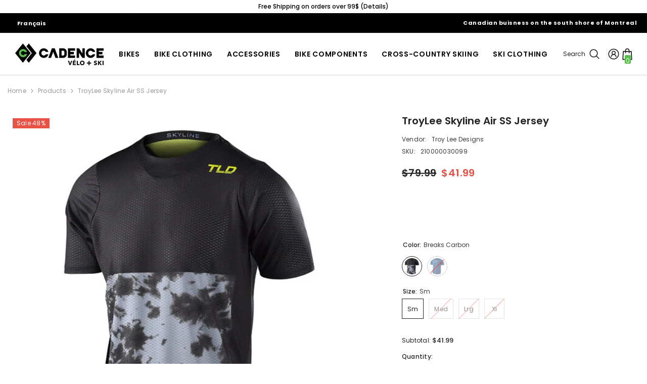

--- FILE ---
content_type: text/html; charset=utf-8
request_url: https://boutiquecadence.ca/products/chandail-troylee-skyline-air-ss
body_size: 61724
content:
<!doctype html><html class="no-js" lang="en">
    <head>
        <meta charset="utf-8">
        <meta http-equiv="X-UA-Compatible" content="IE=edge">
        <meta name="viewport" content="width=device-width,initial-scale=1">
        <meta name="theme-color" content="">
        <link rel="canonical" href="https://boutiquecadence.ca/products/chandail-troylee-skyline-air-ss" canonical-shop-url="https://boutiquecadence.ca/"><link rel="shortcut icon" href="//boutiquecadence.ca/cdn/shop/files/FAVICON_32x32.png?v=1614287918" type="image/png"><link rel="preconnect" href="https://cdn.shopify.com" crossorigin>
        <title>TroyLee Skyline Air SS Jersey  &ndash; Boutique Cadence</title>

<meta property="og:site_name" content="Boutique Cadence">
<meta property="og:url" content="https://boutiquecadence.ca/products/chandail-troylee-skyline-air-ss">
<meta property="og:title" content="TroyLee Skyline Air SS Jersey">
<meta property="og:type" content="product">
<meta property="og:description" content="Vélo Cadence is a bike store located in St-Basile on the south shore of Montreal. You will find your next road bike, mountain bike, E-bike or your hybrid bike."><meta property="og:image" content="http://boutiquecadence.ca/cdn/shop/products/ssufovgbd6sld7g0eq8n.jpg?v=1643796458">
  <meta property="og:image:secure_url" content="https://boutiquecadence.ca/cdn/shop/products/ssufovgbd6sld7g0eq8n.jpg?v=1643796458">
  <meta property="og:image:width" content="465">
  <meta property="og:image:height" content="600"><meta property="og:price:amount" content="41.99">
  <meta property="og:price:currency" content="CAD"><meta name="twitter:card" content="summary_large_image">
<meta name="twitter:title" content="TroyLee Skyline Air SS Jersey">
<meta name="twitter:description" content="Vélo Cadence is a bike store located in St-Basile on the south shore of Montreal. You will find your next road bike, mountain bike, E-bike or your hybrid bike.">

        <script>window.performance && window.performance.mark && window.performance.mark('shopify.content_for_header.start');</script><meta name="google-site-verification" content="XWeKgOH45I54nEc7xu6AZFfCK35dskYIKVa0DYe9QRI">
<meta name="google-site-verification" content="dJkT_KYpz4Li6TUAk6ddilp6OuIle7YYjcquYLx78C0">
<meta name="google-site-verification" content="OSRmkUxp68JVB0G785Jz7TzkiFZuJtLke_GlcSuuaJE">
<meta id="shopify-digital-wallet" name="shopify-digital-wallet" content="/3178397742/digital_wallets/dialog">
<meta name="shopify-checkout-api-token" content="19b979f439b71ec000cb0f6c891e72d3">
<meta id="in-context-paypal-metadata" data-shop-id="3178397742" data-venmo-supported="false" data-environment="production" data-locale="en_US" data-paypal-v4="true" data-currency="CAD">
<link rel="alternate" type="application/json+oembed" href="https://boutiquecadence.ca/products/chandail-troylee-skyline-air-ss.oembed">
<script async="async" src="/checkouts/internal/preloads.js?locale=en-CA"></script>
<link rel="preconnect" href="https://shop.app" crossorigin="anonymous">
<script async="async" src="https://shop.app/checkouts/internal/preloads.js?locale=en-CA&shop_id=3178397742" crossorigin="anonymous"></script>
<script id="apple-pay-shop-capabilities" type="application/json">{"shopId":3178397742,"countryCode":"CA","currencyCode":"CAD","merchantCapabilities":["supports3DS"],"merchantId":"gid:\/\/shopify\/Shop\/3178397742","merchantName":"Boutique Cadence","requiredBillingContactFields":["postalAddress","email","phone"],"requiredShippingContactFields":["postalAddress","email","phone"],"shippingType":"shipping","supportedNetworks":["visa","masterCard","amex","discover","interac","jcb"],"total":{"type":"pending","label":"Boutique Cadence","amount":"1.00"},"shopifyPaymentsEnabled":true,"supportsSubscriptions":true}</script>
<script id="shopify-features" type="application/json">{"accessToken":"19b979f439b71ec000cb0f6c891e72d3","betas":["rich-media-storefront-analytics"],"domain":"boutiquecadence.ca","predictiveSearch":true,"shopId":3178397742,"locale":"en"}</script>
<script>var Shopify = Shopify || {};
Shopify.shop = "velocadence.myshopify.com";
Shopify.locale = "en";
Shopify.currency = {"active":"CAD","rate":"1.0"};
Shopify.country = "CA";
Shopify.theme = {"name":"Fall\/Winter2025_1.0","id":128231833646,"schema_name":"Ella","schema_version":"6.7.2","theme_store_id":null,"role":"main"};
Shopify.theme.handle = "null";
Shopify.theme.style = {"id":null,"handle":null};
Shopify.cdnHost = "boutiquecadence.ca/cdn";
Shopify.routes = Shopify.routes || {};
Shopify.routes.root = "/";</script>
<script type="module">!function(o){(o.Shopify=o.Shopify||{}).modules=!0}(window);</script>
<script>!function(o){function n(){var o=[];function n(){o.push(Array.prototype.slice.apply(arguments))}return n.q=o,n}var t=o.Shopify=o.Shopify||{};t.loadFeatures=n(),t.autoloadFeatures=n()}(window);</script>
<script>
  window.ShopifyPay = window.ShopifyPay || {};
  window.ShopifyPay.apiHost = "shop.app\/pay";
  window.ShopifyPay.redirectState = null;
</script>
<script id="shop-js-analytics" type="application/json">{"pageType":"product"}</script>
<script defer="defer" async type="module" src="//boutiquecadence.ca/cdn/shopifycloud/shop-js/modules/v2/client.init-shop-cart-sync_BdyHc3Nr.en.esm.js"></script>
<script defer="defer" async type="module" src="//boutiquecadence.ca/cdn/shopifycloud/shop-js/modules/v2/chunk.common_Daul8nwZ.esm.js"></script>
<script type="module">
  await import("//boutiquecadence.ca/cdn/shopifycloud/shop-js/modules/v2/client.init-shop-cart-sync_BdyHc3Nr.en.esm.js");
await import("//boutiquecadence.ca/cdn/shopifycloud/shop-js/modules/v2/chunk.common_Daul8nwZ.esm.js");

  window.Shopify.SignInWithShop?.initShopCartSync?.({"fedCMEnabled":true,"windoidEnabled":true});

</script>
<script defer="defer" async type="module" src="//boutiquecadence.ca/cdn/shopifycloud/shop-js/modules/v2/client.payment-terms_MV4M3zvL.en.esm.js"></script>
<script defer="defer" async type="module" src="//boutiquecadence.ca/cdn/shopifycloud/shop-js/modules/v2/chunk.common_Daul8nwZ.esm.js"></script>
<script defer="defer" async type="module" src="//boutiquecadence.ca/cdn/shopifycloud/shop-js/modules/v2/chunk.modal_CQq8HTM6.esm.js"></script>
<script type="module">
  await import("//boutiquecadence.ca/cdn/shopifycloud/shop-js/modules/v2/client.payment-terms_MV4M3zvL.en.esm.js");
await import("//boutiquecadence.ca/cdn/shopifycloud/shop-js/modules/v2/chunk.common_Daul8nwZ.esm.js");
await import("//boutiquecadence.ca/cdn/shopifycloud/shop-js/modules/v2/chunk.modal_CQq8HTM6.esm.js");

  
</script>
<script>
  window.Shopify = window.Shopify || {};
  if (!window.Shopify.featureAssets) window.Shopify.featureAssets = {};
  window.Shopify.featureAssets['shop-js'] = {"shop-cart-sync":["modules/v2/client.shop-cart-sync_QYOiDySF.en.esm.js","modules/v2/chunk.common_Daul8nwZ.esm.js"],"init-fed-cm":["modules/v2/client.init-fed-cm_DchLp9rc.en.esm.js","modules/v2/chunk.common_Daul8nwZ.esm.js"],"shop-button":["modules/v2/client.shop-button_OV7bAJc5.en.esm.js","modules/v2/chunk.common_Daul8nwZ.esm.js"],"init-windoid":["modules/v2/client.init-windoid_DwxFKQ8e.en.esm.js","modules/v2/chunk.common_Daul8nwZ.esm.js"],"shop-cash-offers":["modules/v2/client.shop-cash-offers_DWtL6Bq3.en.esm.js","modules/v2/chunk.common_Daul8nwZ.esm.js","modules/v2/chunk.modal_CQq8HTM6.esm.js"],"shop-toast-manager":["modules/v2/client.shop-toast-manager_CX9r1SjA.en.esm.js","modules/v2/chunk.common_Daul8nwZ.esm.js"],"init-shop-email-lookup-coordinator":["modules/v2/client.init-shop-email-lookup-coordinator_UhKnw74l.en.esm.js","modules/v2/chunk.common_Daul8nwZ.esm.js"],"pay-button":["modules/v2/client.pay-button_DzxNnLDY.en.esm.js","modules/v2/chunk.common_Daul8nwZ.esm.js"],"avatar":["modules/v2/client.avatar_BTnouDA3.en.esm.js"],"init-shop-cart-sync":["modules/v2/client.init-shop-cart-sync_BdyHc3Nr.en.esm.js","modules/v2/chunk.common_Daul8nwZ.esm.js"],"shop-login-button":["modules/v2/client.shop-login-button_D8B466_1.en.esm.js","modules/v2/chunk.common_Daul8nwZ.esm.js","modules/v2/chunk.modal_CQq8HTM6.esm.js"],"init-customer-accounts-sign-up":["modules/v2/client.init-customer-accounts-sign-up_C8fpPm4i.en.esm.js","modules/v2/client.shop-login-button_D8B466_1.en.esm.js","modules/v2/chunk.common_Daul8nwZ.esm.js","modules/v2/chunk.modal_CQq8HTM6.esm.js"],"init-shop-for-new-customer-accounts":["modules/v2/client.init-shop-for-new-customer-accounts_CVTO0Ztu.en.esm.js","modules/v2/client.shop-login-button_D8B466_1.en.esm.js","modules/v2/chunk.common_Daul8nwZ.esm.js","modules/v2/chunk.modal_CQq8HTM6.esm.js"],"init-customer-accounts":["modules/v2/client.init-customer-accounts_dRgKMfrE.en.esm.js","modules/v2/client.shop-login-button_D8B466_1.en.esm.js","modules/v2/chunk.common_Daul8nwZ.esm.js","modules/v2/chunk.modal_CQq8HTM6.esm.js"],"shop-follow-button":["modules/v2/client.shop-follow-button_CkZpjEct.en.esm.js","modules/v2/chunk.common_Daul8nwZ.esm.js","modules/v2/chunk.modal_CQq8HTM6.esm.js"],"lead-capture":["modules/v2/client.lead-capture_BntHBhfp.en.esm.js","modules/v2/chunk.common_Daul8nwZ.esm.js","modules/v2/chunk.modal_CQq8HTM6.esm.js"],"checkout-modal":["modules/v2/client.checkout-modal_CfxcYbTm.en.esm.js","modules/v2/chunk.common_Daul8nwZ.esm.js","modules/v2/chunk.modal_CQq8HTM6.esm.js"],"shop-login":["modules/v2/client.shop-login_Da4GZ2H6.en.esm.js","modules/v2/chunk.common_Daul8nwZ.esm.js","modules/v2/chunk.modal_CQq8HTM6.esm.js"],"payment-terms":["modules/v2/client.payment-terms_MV4M3zvL.en.esm.js","modules/v2/chunk.common_Daul8nwZ.esm.js","modules/v2/chunk.modal_CQq8HTM6.esm.js"]};
</script>
<script>(function() {
  var isLoaded = false;
  function asyncLoad() {
    if (isLoaded) return;
    isLoaded = true;
    var urls = ["https:\/\/static.klaviyo.com\/onsite\/js\/klaviyo.js?company_id=JMsjhb\u0026shop=velocadence.myshopify.com","https:\/\/static.klaviyo.com\/onsite\/js\/klaviyo.js?company_id=JMsjhb\u0026shop=velocadence.myshopify.com"];
    for (var i = 0; i < urls.length; i++) {
      var s = document.createElement('script');
      s.type = 'text/javascript';
      s.async = true;
      s.src = urls[i];
      var x = document.getElementsByTagName('script')[0];
      x.parentNode.insertBefore(s, x);
    }
  };
  if(window.attachEvent) {
    window.attachEvent('onload', asyncLoad);
  } else {
    window.addEventListener('load', asyncLoad, false);
  }
})();</script>
<script id="__st">var __st={"a":3178397742,"offset":-18000,"reqid":"0d47fc29-479a-4c19-963c-1e4e18159070-1768994785","pageurl":"boutiquecadence.ca\/products\/chandail-troylee-skyline-air-ss","u":"30a1514a748c","p":"product","rtyp":"product","rid":6744861114414};</script>
<script>window.ShopifyPaypalV4VisibilityTracking = true;</script>
<script id="captcha-bootstrap">!function(){'use strict';const t='contact',e='account',n='new_comment',o=[[t,t],['blogs',n],['comments',n],[t,'customer']],c=[[e,'customer_login'],[e,'guest_login'],[e,'recover_customer_password'],[e,'create_customer']],r=t=>t.map((([t,e])=>`form[action*='/${t}']:not([data-nocaptcha='true']) input[name='form_type'][value='${e}']`)).join(','),a=t=>()=>t?[...document.querySelectorAll(t)].map((t=>t.form)):[];function s(){const t=[...o],e=r(t);return a(e)}const i='password',u='form_key',d=['recaptcha-v3-token','g-recaptcha-response','h-captcha-response',i],f=()=>{try{return window.sessionStorage}catch{return}},m='__shopify_v',_=t=>t.elements[u];function p(t,e,n=!1){try{const o=window.sessionStorage,c=JSON.parse(o.getItem(e)),{data:r}=function(t){const{data:e,action:n}=t;return t[m]||n?{data:e,action:n}:{data:t,action:n}}(c);for(const[e,n]of Object.entries(r))t.elements[e]&&(t.elements[e].value=n);n&&o.removeItem(e)}catch(o){console.error('form repopulation failed',{error:o})}}const l='form_type',E='cptcha';function T(t){t.dataset[E]=!0}const w=window,h=w.document,L='Shopify',v='ce_forms',y='captcha';let A=!1;((t,e)=>{const n=(g='f06e6c50-85a8-45c8-87d0-21a2b65856fe',I='https://cdn.shopify.com/shopifycloud/storefront-forms-hcaptcha/ce_storefront_forms_captcha_hcaptcha.v1.5.2.iife.js',D={infoText:'Protected by hCaptcha',privacyText:'Privacy',termsText:'Terms'},(t,e,n)=>{const o=w[L][v],c=o.bindForm;if(c)return c(t,g,e,D).then(n);var r;o.q.push([[t,g,e,D],n]),r=I,A||(h.body.append(Object.assign(h.createElement('script'),{id:'captcha-provider',async:!0,src:r})),A=!0)});var g,I,D;w[L]=w[L]||{},w[L][v]=w[L][v]||{},w[L][v].q=[],w[L][y]=w[L][y]||{},w[L][y].protect=function(t,e){n(t,void 0,e),T(t)},Object.freeze(w[L][y]),function(t,e,n,w,h,L){const[v,y,A,g]=function(t,e,n){const i=e?o:[],u=t?c:[],d=[...i,...u],f=r(d),m=r(i),_=r(d.filter((([t,e])=>n.includes(e))));return[a(f),a(m),a(_),s()]}(w,h,L),I=t=>{const e=t.target;return e instanceof HTMLFormElement?e:e&&e.form},D=t=>v().includes(t);t.addEventListener('submit',(t=>{const e=I(t);if(!e)return;const n=D(e)&&!e.dataset.hcaptchaBound&&!e.dataset.recaptchaBound,o=_(e),c=g().includes(e)&&(!o||!o.value);(n||c)&&t.preventDefault(),c&&!n&&(function(t){try{if(!f())return;!function(t){const e=f();if(!e)return;const n=_(t);if(!n)return;const o=n.value;o&&e.removeItem(o)}(t);const e=Array.from(Array(32),(()=>Math.random().toString(36)[2])).join('');!function(t,e){_(t)||t.append(Object.assign(document.createElement('input'),{type:'hidden',name:u})),t.elements[u].value=e}(t,e),function(t,e){const n=f();if(!n)return;const o=[...t.querySelectorAll(`input[type='${i}']`)].map((({name:t})=>t)),c=[...d,...o],r={};for(const[a,s]of new FormData(t).entries())c.includes(a)||(r[a]=s);n.setItem(e,JSON.stringify({[m]:1,action:t.action,data:r}))}(t,e)}catch(e){console.error('failed to persist form',e)}}(e),e.submit())}));const S=(t,e)=>{t&&!t.dataset[E]&&(n(t,e.some((e=>e===t))),T(t))};for(const o of['focusin','change'])t.addEventListener(o,(t=>{const e=I(t);D(e)&&S(e,y())}));const B=e.get('form_key'),M=e.get(l),P=B&&M;t.addEventListener('DOMContentLoaded',(()=>{const t=y();if(P)for(const e of t)e.elements[l].value===M&&p(e,B);[...new Set([...A(),...v().filter((t=>'true'===t.dataset.shopifyCaptcha))])].forEach((e=>S(e,t)))}))}(h,new URLSearchParams(w.location.search),n,t,e,['guest_login'])})(!0,!0)}();</script>
<script integrity="sha256-4kQ18oKyAcykRKYeNunJcIwy7WH5gtpwJnB7kiuLZ1E=" data-source-attribution="shopify.loadfeatures" defer="defer" src="//boutiquecadence.ca/cdn/shopifycloud/storefront/assets/storefront/load_feature-a0a9edcb.js" crossorigin="anonymous"></script>
<script crossorigin="anonymous" defer="defer" src="//boutiquecadence.ca/cdn/shopifycloud/storefront/assets/shopify_pay/storefront-65b4c6d7.js?v=20250812"></script>
<script data-source-attribution="shopify.dynamic_checkout.dynamic.init">var Shopify=Shopify||{};Shopify.PaymentButton=Shopify.PaymentButton||{isStorefrontPortableWallets:!0,init:function(){window.Shopify.PaymentButton.init=function(){};var t=document.createElement("script");t.src="https://boutiquecadence.ca/cdn/shopifycloud/portable-wallets/latest/portable-wallets.en.js",t.type="module",document.head.appendChild(t)}};
</script>
<script data-source-attribution="shopify.dynamic_checkout.buyer_consent">
  function portableWalletsHideBuyerConsent(e){var t=document.getElementById("shopify-buyer-consent"),n=document.getElementById("shopify-subscription-policy-button");t&&n&&(t.classList.add("hidden"),t.setAttribute("aria-hidden","true"),n.removeEventListener("click",e))}function portableWalletsShowBuyerConsent(e){var t=document.getElementById("shopify-buyer-consent"),n=document.getElementById("shopify-subscription-policy-button");t&&n&&(t.classList.remove("hidden"),t.removeAttribute("aria-hidden"),n.addEventListener("click",e))}window.Shopify?.PaymentButton&&(window.Shopify.PaymentButton.hideBuyerConsent=portableWalletsHideBuyerConsent,window.Shopify.PaymentButton.showBuyerConsent=portableWalletsShowBuyerConsent);
</script>
<script data-source-attribution="shopify.dynamic_checkout.cart.bootstrap">document.addEventListener("DOMContentLoaded",(function(){function t(){return document.querySelector("shopify-accelerated-checkout-cart, shopify-accelerated-checkout")}if(t())Shopify.PaymentButton.init();else{new MutationObserver((function(e,n){t()&&(Shopify.PaymentButton.init(),n.disconnect())})).observe(document.body,{childList:!0,subtree:!0})}}));
</script>
<link id="shopify-accelerated-checkout-styles" rel="stylesheet" media="screen" href="https://boutiquecadence.ca/cdn/shopifycloud/portable-wallets/latest/accelerated-checkout-backwards-compat.css" crossorigin="anonymous">
<style id="shopify-accelerated-checkout-cart">
        #shopify-buyer-consent {
  margin-top: 1em;
  display: inline-block;
  width: 100%;
}

#shopify-buyer-consent.hidden {
  display: none;
}

#shopify-subscription-policy-button {
  background: none;
  border: none;
  padding: 0;
  text-decoration: underline;
  font-size: inherit;
  cursor: pointer;
}

#shopify-subscription-policy-button::before {
  box-shadow: none;
}

      </style>
<script id="sections-script" data-sections="header-navigation-compact,header-mobile" defer="defer" src="//boutiquecadence.ca/cdn/shop/t/52/compiled_assets/scripts.js?v=6701"></script>
<script>window.performance && window.performance.mark && window.performance.mark('shopify.content_for_header.end');</script>
        <style>@import url('https://fonts.googleapis.com/css?family=Poppins:300,300i,400,400i,500,500i,600,600i,700,700i,800,800i&display=swap');
                

:root {
        --font-family-1: Poppins;
        --font-family-2: Poppins;

        /* Settings Body */--font-body-family: Poppins;--font-body-size: 12px;--font-body-weight: 400;--body-line-height: 22px;--body-letter-spacing: .02em;

        /* Settings Heading */--font-heading-family: Poppins;--font-heading-size: 16px;--font-heading-weight: 700;--font-heading-style: normal;--heading-line-height: 24px;--heading-letter-spacing: .05em;--heading-text-transform: uppercase;--heading-border-height: 2px;

        /* Menu Lv1 */--font-menu-lv1-family: Poppins;--font-menu-lv1-size: 14px;--font-menu-lv1-weight: 700;--menu-lv1-line-height: 22px;--menu-lv1-letter-spacing: .05em;--menu-lv1-text-transform: uppercase;

        /* Menu Lv2 */--font-menu-lv2-family: Poppins;--font-menu-lv2-size: 12px;--font-menu-lv2-weight: 400;--menu-lv2-line-height: 22px;--menu-lv2-letter-spacing: .02em;--menu-lv2-text-transform: capitalize;

        /* Menu Lv3 */--font-menu-lv3-family: Poppins;--font-menu-lv3-size: 12px;--font-menu-lv3-weight: 400;--menu-lv3-line-height: 22px;--menu-lv3-letter-spacing: .02em;--menu-lv3-text-transform: capitalize;

        /* Mega Menu Lv2 */--font-mega-menu-lv2-family: Poppins;--font-mega-menu-lv2-size: 12px;--font-mega-menu-lv2-weight: 600;--font-mega-menu-lv2-style: normal;--mega-menu-lv2-line-height: 22px;--mega-menu-lv2-letter-spacing: .02em;--mega-menu-lv2-text-transform: uppercase;

        /* Mega Menu Lv3 */--font-mega-menu-lv3-family: Poppins;--font-mega-menu-lv3-size: 12px;--font-mega-menu-lv3-weight: 400;--mega-menu-lv3-line-height: 22px;--mega-menu-lv3-letter-spacing: .02em;--mega-menu-lv3-text-transform: capitalize;

        /* Product Card Title */--product-title-font: Poppins;--product-title-font-size : 12px;--product-title-font-weight : 400;--product-title-line-height: 22px;--product-title-letter-spacing: .02em;--product-title-line-text : 2;--product-title-text-transform : capitalize;--product-title-margin-bottom: 10px;

        /* Product Card Vendor */--product-vendor-font: Poppins;--product-vendor-font-size : 12px;--product-vendor-font-weight : 400;--product-vendor-font-style : normal;--product-vendor-line-height: 22px;--product-vendor-letter-spacing: .02em;--product-vendor-text-transform : uppercase;--product-vendor-margin-bottom: 0px;--product-vendor-margin-top: 0px;

        /* Product Card Price */--product-price-font: Poppins;--product-price-font-size : 14px;--product-price-font-weight : 600;--product-price-line-height: 22px;--product-price-letter-spacing: .02em;--product-price-margin-top: 0px;--product-price-margin-bottom: 13px;

        /* Product Card Badge */--badge-font: Poppins;--badge-font-size : 12px;--badge-font-weight : 400;--badge-text-transform : capitalize;--badge-letter-spacing: .02em;--badge-line-height: 20px;--badge-border-radius: 0px;--badge-padding-top: 0px;--badge-padding-bottom: 0px;--badge-padding-left-right: 8px;--badge-postion-top: 0px;--badge-postion-left-right: 0px;

        /* Product Quickview */
        --product-quickview-font-size : 12px; --product-quickview-line-height: 23px; --product-quickview-border-radius: 1px; --product-quickview-padding-top: 0px; --product-quickview-padding-bottom: 0px; --product-quickview-padding-left-right: 7px; --product-quickview-sold-out-product: #e95144;--product-quickview-box-shadow: none;/* Blog Card Tile */--blog-title-font: Poppins;--blog-title-font-size : 20px; --blog-title-font-weight : 700; --blog-title-line-height: 29px; --blog-title-letter-spacing: .09em; --blog-title-text-transform : uppercase;

        /* Blog Card Info (Date, Author) */--blog-info-font: Poppins;--blog-info-font-size : 14px; --blog-info-font-weight : 400; --blog-info-line-height: 20px; --blog-info-letter-spacing: .02em; --blog-info-text-transform : uppercase;

        /* Button 1 */--btn-1-font-family: Poppins;--btn-1-font-size: 14px; --btn-1-font-weight: 700; --btn-1-text-transform: uppercase; --btn-1-line-height: 22px; --btn-1-letter-spacing: .05em; --btn-1-text-align: center; --btn-1-border-radius: 0px; --btn-1-border-width: 1px; --btn-1-border-style: solid; --btn-1-padding-top: 10px; --btn-1-padding-bottom: 10px; --btn-1-horizontal-length: 0px; --btn-1-vertical-length: 0px; --btn-1-blur-radius: 0px; --btn-1-spread: 0px;
        
--btn-1-all-bg-opacity-hover: rgba(0, 0, 0, 0.5);--btn-1-inset: ;/* Button 2 */--btn-2-font-family: Poppins;--btn-2-font-size: 14px; --btn-2-font-weight: 700; --btn-2-text-transform: uppercase; --btn-2-line-height: 22px; --btn-2-letter-spacing: .05em; --btn-2-text-align: center; --btn-2-border-radius: 0px; --btn-2-border-width: 1px; --btn-2-border-style: solid; --btn-2-padding-top: 13px; --btn-2-padding-bottom: 13px; --btn-2-horizontal-length: 0px; --btn-2-vertical-length: 0px; --btn-2-blur-radius: 0px; --btn-2-spread: 0px;
        
--btn-2-all-bg-opacity-hover: rgba(0, 0, 0, 0.5);--btn-2-inset: ;/* Button 3 */--btn-3-font-family: Poppins;--btn-3-font-size: 14px; --btn-3-font-weight: 700; --btn-3-text-transform: uppercase; --btn-3-line-height: 22px; --btn-3-letter-spacing: .05em; --btn-3-text-align: center; --btn-3-border-radius: 0px; --btn-3-border-width: 1px; --btn-3-border-style: solid; --btn-3-padding-top: 10px; --btn-3-padding-bottom: 10px; --btn-3-horizontal-length: 0px; --btn-3-vertical-length: 0px; --btn-3-blur-radius: 0px; --btn-3-spread: 0px;
        
--btn-3-all-bg-opacity: rgba(0, 0, 0, 0.1);--btn-3-all-bg-opacity-hover: rgba(0, 0, 0, 0.1);--btn-3-inset: ;/* Footer Heading */--footer-heading-font-family: Poppins;--footer-heading-font-size : 15px; --footer-heading-font-weight : 600; --footer-heading-line-height : 22px; --footer-heading-letter-spacing : .05em; --footer-heading-text-transform : uppercase;

        /* Footer Link */--footer-link-font-family: Poppins;--footer-link-font-size : 12px; --footer-link-font-weight : ; --footer-link-line-height : 28px; --footer-link-letter-spacing : .02em; --footer-link-text-transform : capitalize;

        /* Page Title */--font-page-title-family: Poppins;--font-page-title-size: 20px; --font-page-title-weight: 700; --font-page-title-style: normal; --page-title-line-height: 20px; --page-title-letter-spacing: .05em; --page-title-text-transform: uppercase;

        /* Font Product Tab Title */
        --font-tab-type-1: Poppins; --font-tab-type-2: Poppins;

        /* Text Size */
        --text-size-font-size : 10px; --text-size-font-weight : 400; --text-size-line-height : 22px; --text-size-letter-spacing : 0; --text-size-text-transform : uppercase; --text-size-color : #787878;

        /* Font Weight */
        --font-weight-normal: 400; --font-weight-medium: 500; --font-weight-semibold: 600; --font-weight-bold: 700; --font-weight-bolder: 800; --font-weight-black: 900;

        /* Radio Button */
        --form-label-checkbox-before-bg: #fff; --form-label-checkbox-before-border: #cecece; --form-label-checkbox-before-bg-checked: #000;

        /* Conatiner */
        --body-custom-width-container: 1600px;

        /* Layout Boxed */
        --color-background-layout-boxed: #f8f8f8;/* Arrow */
        --position-horizontal-slick-arrow: 0;

        /* General Color*/
        --color-text: #232323; --color-text2: #969696; --color-global: #232323; --color-white: #FFFFFF; --color-grey: #868686; --color-black: #202020; --color-base-text-rgb: 35, 35, 35; --color-base-text2-rgb: 150, 150, 150; --color-background: #ffffff; --color-background-rgb: 255, 255, 255; --color-background-overylay: rgba(255, 255, 255, 0.9); --color-base-accent-text: ; --color-base-accent-1: ; --color-base-accent-2: ; --color-link: #232323; --color-link-hover: #232323; --color-error: #D93333; --color-error-bg: #FCEEEE; --color-success: #5A5A5A; --color-success-bg: #DFF0D8; --color-info: #202020; --color-info-bg: #FFF2DD; --color-link-underline: rgba(35, 35, 35, 0.5); --color-breadcrumb: #999999; --colors-breadcrumb-hover: #232323;--colors-breadcrumb-active: #999999; --border-global: #e6e6e6; --bg-global: #fafafa; --bg-planceholder: #fafafa; --color-warning: #fff; --bg-warning: #e0b252; --color-background-10 : #e9e9e9; --color-background-20 : #d3d3d3; --color-background-30 : #bdbdbd; --color-background-50 : #919191; --color-background-global : #919191;

        /* Arrow Color */
        --arrow-color: #323232; --arrow-background-color: #fff; --arrow-border-color: #ccc;--arrow-color-hover: #323232;--arrow-background-color-hover: #f8f8f8;--arrow-border-color-hover: #f8f8f8;--arrow-width: 35px;--arrow-height: 35px;--arrow-size: px;--arrow-size-icon: 17px;--arrow-border-radius: 50%;--arrow-border-width: 1px;--arrow-width-half: -17px;

        /* Pagination Color */
        --pagination-item-color: #3c3c3c; --pagination-item-color-active: #3c3c3c; --pagination-item-bg-color: #fff;--pagination-item-bg-color-active: #fff;--pagination-item-border-color: #fff;--pagination-item-border-color-active: #ffffff;--pagination-arrow-color: #3c3c3c;--pagination-arrow-color-active: #3c3c3c;--pagination-arrow-bg-color: #fff;--pagination-arrow-bg-color-active: #fff;--pagination-arrow-border-color: #fff;--pagination-arrow-border-color-active: #fff;

        /* Dots Color */
        --dots-color: transparent;--dots-border-color: #323232;--dots-color-active: #323232;--dots-border-color-active: #323232;--dots-style2-background-opacity: #00000050;--dots-width: 12px;--dots-height: 12px;

        /* Button Color */
        --btn-1-color: #FFFFFF;--btn-1-bg: #232323;--btn-1-border: #232323;--btn-1-color-hover: #232323;--btn-1-bg-hover: #ffffff;--btn-1-border-hover: #232323;
        --btn-2-color: #232323;--btn-2-bg: #FFFFFF;--btn-2-border: #727272;--btn-2-color-hover: #FFFFFF;--btn-2-bg-hover: #232323;--btn-2-border-hover: #232323;
        --btn-3-color: #FFFFFF;--btn-3-bg: #e9514b;--btn-3-border: #e9514b;--btn-3-color-hover: #ffffff;--btn-3-bg-hover: #e9514b;--btn-3-border-hover: #e9514b;
        --anchor-transition: all ease .3s;--bg-white: #ffffff;--bg-black: #000000;--bg-grey: #808080;--icon: var(--color-text);--text-cart: #3c3c3c;--duration-short: 100ms;--duration-default: 350ms;--duration-long: 500ms;--form-input-bg: #ffffff;--form-input-border: #c7c7c7;--form-input-color: #232323;--form-input-placeholder: #868686;--form-label: #232323;

        --new-badge-color: #232323;--new-badge-bg: #FFFFFF;--sale-badge-color: #ffffff;--sale-badge-bg: #e95144;--sold-out-badge-color: #ffffff;--sold-out-badge-bg: #c1c1c1;--custom-badge-color: #ffffff;--custom-badge-bg: #ffbb49;--bundle-badge-color: #ffffff;--bundle-badge-bg: #232323;
        
        --product-title-color : #232323;--product-title-color-hover : #232323;--product-vendor-color : #969696;--product-price-color : #232323;--product-sale-price-color : #e95144;--product-compare-price-color : #969696;--product-countdown-color : #c12e48;--product-countdown-bg-color : #ffffff;

        --product-swatch-border : #cbcbcb;--product-swatch-border-active : #232323;--product-swatch-width : 40px;--product-swatch-height : 40px;--product-swatch-border-radius : 0px;--product-swatch-color-width : 40px;--product-swatch-color-height : 40px;--product-swatch-color-border-radius : 20px;

        --product-wishlist-color : #000000;--product-wishlist-bg : #ffffff;--product-wishlist-border : transparent;--product-wishlist-color-added : #ffffff;--product-wishlist-bg-added : #000000;--product-wishlist-border-added : transparent;--product-compare-color : #000000;--product-compare-bg : #FFFFFF;--product-compare-color-added : #D12442; --product-compare-bg-added : #FFFFFF; --product-hot-stock-text-color : #d62828; --product-quick-view-color : #000000; --product-cart-image-fit : contain; --product-title-variant-font-size: 16px;--product-quick-view-bg : #FFFFFF;--product-quick-view-bg-above-button: rgba(255, 255, 255, 0.7);--product-quick-view-color-hover : #FFFFFF;--product-quick-view-bg-hover : #000000;--product-action-color : #232323;--product-action-bg : #ffffff;--product-action-border : #000000;--product-action-color-hover : #FFFFFF;--product-action-bg-hover : #232323;--product-action-border-hover : #232323;

        /* Multilevel Category Filter */
        --color-label-multiLevel-categories: #232323;--bg-label-multiLevel-categories: #fff;--color-button-multiLevel-categories: #fff;--bg-button-multiLevel-categories: #ff8b21;--border-button-multiLevel-categories: transparent;--hover-color-button-multiLevel-categories: #fff;--hover-bg-button-multiLevel-categories: #ff8b21;--cart-item-bg : #ffffff;--cart-item-border : #e8e8e8;--cart-item-border-width : 1px;--cart-item-border-style : solid;--w-product-swatch-custom: 30px;--h-product-swatch-custom: 30px;--w-product-swatch-custom-mb: 20px;--h-product-swatch-custom-mb: 20px;--font-size-product-swatch-more: 12px;--swatch-border : #cbcbcb;--swatch-border-active : #232323;

        --variant-size: #232323;--variant-size-border: #e7e7e7;--variant-size-bg: #ffffff;--variant-size-hover: #ffffff;--variant-size-border-hover: #232323;--variant-size-bg-hover: #232323;--variant-bg : #ffffff; --variant-color : #232323; --variant-bg-active : #ffffff; --variant-color-active : #232323;

        --fontsize-text-social: 12px;
        --page-content-distance: 64px;--sidebar-content-distance: 40px;--button-transition-ease: cubic-bezier(.25,.46,.45,.94);

        /* Loading Spinner Color */
        --spinner-top-color: #fc0; --spinner-right-color: #4dd4c6; --spinner-bottom-color: #f00; --spinner-left-color: #f6f6f6;

        /* Product Card Marquee */
        --product-marquee-background-color: ;--product-marquee-text-color: #FFFFFF;--product-marquee-text-size: 14px;--product-marquee-text-mobile-size: 14px;--product-marquee-text-weight: 400;--product-marquee-text-transform: none;--product-marquee-text-style: italic;--product-marquee-speed: ; --product-marquee-line-height: calc(var(--product-marquee-text-mobile-size) * 1.5);
    }
</style>
        <link href="//boutiquecadence.ca/cdn/shop/t/52/assets/base.css?v=160291853480013092211763156771" rel="stylesheet" type="text/css" media="all" />
<link href="//boutiquecadence.ca/cdn/shop/t/52/assets/animated.css?v=124579380764407670711763156768" rel="stylesheet" type="text/css" media="all" />
<link href="//boutiquecadence.ca/cdn/shop/t/52/assets/component-card.css?v=30603824125096546601763156786" rel="stylesheet" type="text/css" media="all" />
<link href="//boutiquecadence.ca/cdn/shop/t/52/assets/component-loading-overlay.css?v=23413779889692260311763156809" rel="stylesheet" type="text/css" media="all" />
<link href="//boutiquecadence.ca/cdn/shop/t/52/assets/component-loading-banner.css?v=69856287195459887291763156809" rel="stylesheet" type="text/css" media="all" />
<link href="//boutiquecadence.ca/cdn/shop/t/52/assets/component-quick-cart.css?v=26051518140860836451763156826" rel="stylesheet" type="text/css" media="all" />
<link rel="stylesheet" href="//boutiquecadence.ca/cdn/shop/t/52/assets/vendor.css?v=51530415543490038341763156893" media="print" onload="this.media='all'">
<noscript><link href="//boutiquecadence.ca/cdn/shop/t/52/assets/vendor.css?v=51530415543490038341763156893" rel="stylesheet" type="text/css" media="all" /></noscript>


	<link href="//boutiquecadence.ca/cdn/shop/t/52/assets/component-card-02.css?v=27903617182839112001763156781" rel="stylesheet" type="text/css" media="all" />


<link href="//boutiquecadence.ca/cdn/shop/t/52/assets/component-predictive-search.css?v=108862789226156590491763156818" rel="stylesheet" type="text/css" media="all" />
<link rel="stylesheet" href="//boutiquecadence.ca/cdn/shop/t/52/assets/component-newsletter.css?v=111617043413587308161763156816" media="print" onload="this.media='all'">
<link rel="stylesheet" href="//boutiquecadence.ca/cdn/shop/t/52/assets/component-slider.css?v=134420753549460766241763156834" media="print" onload="this.media='all'">
<link rel="stylesheet" href="//boutiquecadence.ca/cdn/shop/t/52/assets/component-list-social.css?v=102044711114163579551763156808" media="print" onload="this.media='all'"><noscript><link href="//boutiquecadence.ca/cdn/shop/t/52/assets/component-newsletter.css?v=111617043413587308161763156816" rel="stylesheet" type="text/css" media="all" /></noscript>
<noscript><link href="//boutiquecadence.ca/cdn/shop/t/52/assets/component-slider.css?v=134420753549460766241763156834" rel="stylesheet" type="text/css" media="all" /></noscript>
<noscript><link href="//boutiquecadence.ca/cdn/shop/t/52/assets/component-list-social.css?v=102044711114163579551763156808" rel="stylesheet" type="text/css" media="all" /></noscript>

<style type="text/css">
	.nav-title-mobile {display: none;}.list-menu--disclosure{display: none;position: absolute;min-width: 100%;width: 22rem;background-color: var(--bg-white);box-shadow: 0 1px 4px 0 rgb(0 0 0 / 15%);padding: 5px 0 5px 20px;opacity: 0;visibility: visible;pointer-events: none;transition: opacity var(--duration-default) ease, transform var(--duration-default) ease;}.list-menu--disclosure-2{margin-left: calc(100% - 15px);z-index: 2;top: -5px;}.list-menu--disclosure:focus {outline: none;}.list-menu--disclosure.localization-selector {max-height: 18rem;overflow: auto;width: 10rem;padding: 0.5rem;}.js menu-drawer > details > summary::before, .js menu-drawer > details[open]:not(.menu-opening) > summary::before {content: '';position: absolute;cursor: default;width: 100%;height: calc(100vh - 100%);height: calc(var(--viewport-height, 100vh) - (var(--header-bottom-position, 100%)));top: 100%;left: 0;background: var(--color-foreground-50);opacity: 0;visibility: hidden;z-index: 2;transition: opacity var(--duration-default) ease,visibility var(--duration-default) ease;}menu-drawer > details[open] > summary::before {visibility: visible;opacity: 1;}.menu-drawer {position: absolute;transform: translateX(-100%);visibility: hidden;z-index: 3;left: 0;top: 100%;width: 100%;max-width: calc(100vw - 4rem);padding: 0;border: 0.1rem solid var(--color-background-10);border-left: 0;border-bottom: 0;background-color: var(--bg-white);overflow-x: hidden;}.js .menu-drawer {height: calc(100vh - 100%);height: calc(var(--viewport-height, 100vh) - (var(--header-bottom-position, 100%)));}.js details[open] > .menu-drawer, .js details[open] > .menu-drawer__submenu {transition: transform var(--duration-default) ease, visibility var(--duration-default) ease;}.no-js details[open] > .menu-drawer, .js details[open].menu-opening > .menu-drawer, details[open].menu-opening > .menu-drawer__submenu {transform: translateX(0);visibility: visible;}@media screen and (min-width: 750px) {.menu-drawer {width: 40rem;}.no-js .menu-drawer {height: auto;}}.menu-drawer__inner-container {position: relative;height: 100%;}.menu-drawer__navigation-container {display: grid;grid-template-rows: 1fr auto;align-content: space-between;overflow-y: auto;height: 100%;}.menu-drawer__navigation {padding: 0 0 5.6rem 0;}.menu-drawer__inner-submenu {height: 100%;overflow-x: hidden;overflow-y: auto;}.no-js .menu-drawer__navigation {padding: 0;}.js .menu-drawer__menu li {width: 100%;border-bottom: 1px solid #e6e6e6;overflow: hidden;}.menu-drawer__menu-item{line-height: var(--body-line-height);letter-spacing: var(--body-letter-spacing);padding: 10px 20px 10px 15px;cursor: pointer;display: flex;align-items: center;justify-content: space-between;}.menu-drawer__menu-item .label{display: inline-block;vertical-align: middle;font-size: calc(var(--font-body-size) - 4px);font-weight: var(--font-weight-normal);letter-spacing: var(--body-letter-spacing);height: 20px;line-height: 20px;margin: 0 0 0 10px;padding: 0 5px;text-transform: uppercase;text-align: center;position: relative;}.menu-drawer__menu-item .label:before{content: "";position: absolute;border: 5px solid transparent;top: 50%;left: -9px;transform: translateY(-50%);}.menu-drawer__menu-item > .icon{width: 24px;height: 24px;margin: 0 10px 0 0;}.menu-drawer__menu-item > .symbol {position: absolute;right: 20px;top: 50%;transform: translateY(-50%);display: flex;align-items: center;justify-content: center;font-size: 0;pointer-events: none;}.menu-drawer__menu-item > .symbol .icon{width: 14px;height: 14px;opacity: .6;}.menu-mobile-icon .menu-drawer__menu-item{justify-content: flex-start;}.no-js .menu-drawer .menu-drawer__menu-item > .symbol {display: none;}.js .menu-drawer__submenu {position: absolute;top: 0;width: 100%;bottom: 0;left: 0;background-color: var(--bg-white);z-index: 1;transform: translateX(100%);visibility: hidden;}.js .menu-drawer__submenu .menu-drawer__submenu {overflow-y: auto;}.menu-drawer__close-button {display: block;width: 100%;padding: 10px 15px;background-color: transparent;border: none;background: #f6f8f9;position: relative;}.menu-drawer__close-button .symbol{position: absolute;top: auto;left: 20px;width: auto;height: 22px;z-index: 10;display: flex;align-items: center;justify-content: center;font-size: 0;pointer-events: none;}.menu-drawer__close-button .icon {display: inline-block;vertical-align: middle;width: 18px;height: 18px;transform: rotate(180deg);}.menu-drawer__close-button .text{max-width: calc(100% - 50px);white-space: nowrap;overflow: hidden;text-overflow: ellipsis;display: inline-block;vertical-align: top;width: 100%;margin: 0 auto;}.no-js .menu-drawer__close-button {display: none;}.menu-drawer__utility-links {padding: 2rem;}.menu-drawer__account {display: inline-flex;align-items: center;text-decoration: none;padding: 1.2rem;margin-left: -1.2rem;font-size: 1.4rem;}.menu-drawer__account .icon-account {height: 2rem;width: 2rem;margin-right: 1rem;}.menu-drawer .list-social {justify-content: flex-start;margin-left: -1.25rem;margin-top: 2rem;}.menu-drawer .list-social:empty {display: none;}.menu-drawer .list-social__link {padding: 1.3rem 1.25rem;}

	/* Style General */
	.d-block{display: block}.d-inline-block{display: inline-block}.d-flex{display: flex}.d-none {display: none}.d-grid{display: grid}.ver-alg-mid {vertical-align: middle}.ver-alg-top{vertical-align: top}
	.flex-jc-start{justify-content:flex-start}.flex-jc-end{justify-content:flex-end}.flex-jc-center{justify-content:center}.flex-jc-between{justify-content:space-between}.flex-jc-stretch{justify-content:stretch}.flex-align-start{align-items: flex-start}.flex-align-center{align-items: center}.flex-align-end{align-items: flex-end}.flex-align-stretch{align-items:stretch}.flex-wrap{flex-wrap: wrap}.flex-nowrap{flex-wrap: nowrap}.fd-row{flex-direction:row}.fd-row-reverse{flex-direction:row-reverse}.fd-column{flex-direction:column}.fd-column-reverse{flex-direction:column-reverse}.fg-0{flex-grow:0}.fs-0{flex-shrink:0}.gap-15{gap:15px}.gap-30{gap:30px}.gap-col-30{column-gap:30px}
	.p-relative{position:relative}.p-absolute{position:absolute}.p-static{position:static}.p-fixed{position:fixed;}
	.zi-1{z-index:1}.zi-2{z-index:2}.zi-3{z-index:3}.zi-5{z-index:5}.zi-6{z-index:6}.zi-7{z-index:7}.zi-9{z-index:9}.zi-10{z-index:10}.zi-99{z-index:99} .zi-100{z-index:100} .zi-101{z-index:101}
	.top-0{top:0}.top-100{top:100%}.top-auto{top:auto}.left-0{left:0}.left-auto{left:auto}.right-0{right:0}.right-auto{right:auto}.bottom-0{bottom:0}
	.middle-y{top:50%;transform:translateY(-50%)}.middle-x{left:50%;transform:translateX(-50%)}
	.opacity-0{opacity:0}.opacity-1{opacity:1}
	.o-hidden{overflow:hidden}.o-visible{overflow:visible}.o-unset{overflow:unset}.o-x-hidden{overflow-x:hidden}.o-y-auto{overflow-y:auto;}
	.pt-0{padding-top:0}.pt-2{padding-top:2px}.pt-5{padding-top:5px}.pt-10{padding-top:10px}.pt-10-imp{padding-top:10px !important}.pt-12{padding-top:12px}.pt-16{padding-top:16px}.pt-20{padding-top:20px}.pt-24{padding-top:24px}.pt-30{padding-top:30px}.pt-32{padding-top:32px}.pt-36{padding-top:36px}.pt-48{padding-top:48px}.pb-0{padding-bottom:0}.pb-5{padding-bottom:5px}.pb-10{padding-bottom:10px}.pb-10-imp{padding-bottom:10px !important}.pb-12{padding-bottom:12px}.pb-15{padding-bottom:15px}.pb-16{padding-bottom:16px}.pb-18{padding-bottom:18px}.pb-20{padding-bottom:20px}.pb-24{padding-bottom:24px}.pb-32{padding-bottom:32px}.pb-40{padding-bottom:40px}.pb-48{padding-bottom:48px}.pb-50{padding-bottom:50px}.pb-80{padding-bottom:80px}.pb-84{padding-bottom:84px}.pr-0{padding-right:0}.pr-5{padding-right: 5px}.pr-10{padding-right:10px}.pr-20{padding-right:20px}.pr-24{padding-right:24px}.pr-30{padding-right:30px}.pr-36{padding-right:36px}.pr-80{padding-right:80px}.pl-0{padding-left:0}.pl-12{padding-left:12px}.pl-20{padding-left:20px}.pl-24{padding-left:24px}.pl-36{padding-left:36px}.pl-48{padding-left:48px}.pl-52{padding-left:52px}.pl-80{padding-left:80px}.p-zero{padding:0}
	.m-lr-auto{margin:0 auto}.m-zero{margin:0}.ml-auto{margin-left:auto}.ml-0{margin-left:0}.ml-5{margin-left:5px}.ml-15{margin-left:15px}.ml-20{margin-left:20px}.ml-30{margin-left:30px}.mr-auto{margin-right:auto}.mr-0{margin-right:0}.mr-5{margin-right:5px}.mr-10{margin-right:10px}.mr-20{margin-right:20px}.mr-30{margin-right:30px}.mt-0{margin-top: 0}.mt-10{margin-top: 10px}.mt-15{margin-top: 15px}.mt-20{margin-top: 20px}.mt-25{margin-top: 25px}.mt-30{margin-top: 30px}.mt-40{margin-top: 40px}.mt-45{margin-top: 45px}.mb-0{margin-bottom: 0}.mb-5{margin-bottom: 5px}.mb-10{margin-bottom: 10px}.mb-15{margin-bottom: 15px}.mb-18{margin-bottom: 18px}.mb-20{margin-bottom: 20px}.mb-30{margin-bottom: 30px}
	.h-0{height:0}.h-100{height:100%}.h-100v{height:100vh}.h-auto{height:auto}.mah-100{max-height:100%}.mih-15{min-height: 15px}.mih-none{min-height: unset}.lih-15{line-height: 15px}
	.w-50pc{width:50%}.w-100{width:100%}.w-100v{width:100vw}.maw-100{max-width:100%}.maw-300{max-width:300px}.maw-480{max-width: 480px}.maw-780{max-width: 780px}.w-auto{width:auto}.minw-auto{min-width: auto}.min-w-100{min-width: 100px}
	.float-l{float:left}.float-r{float:right}
	.b-zero{border:none}.br-50p{border-radius:50%}.br-zero{border-radius:0}.br-2{border-radius:2px}.bg-none{background: none}
	.stroke-w-0{stroke-width: 0px}.stroke-w-1h{stroke-width: 0.5px}.stroke-w-1{stroke-width: 1px}.stroke-w-3{stroke-width: 3px}.stroke-w-5{stroke-width: 5px}.stroke-w-7 {stroke-width: 7px}.stroke-w-10 {stroke-width: 10px}.stroke-w-12 {stroke-width: 12px}.stroke-w-15 {stroke-width: 15px}.stroke-w-20 {stroke-width: 20px}.stroke-w-25 {stroke-width: 25px}.stroke-w-30{stroke-width: 30px}.stroke-w-32 {stroke-width: 32px}.stroke-w-40 {stroke-width: 40px}
	.w-21{width: 21px}.w-23{width: 23px}.w-24{width: 24px}.h-22{height: 22px}.h-23{height: 23px}.h-24{height: 24px}.w-h-16{width: 16px;height: 16px}.w-h-17{width: 17px;height: 17px}.w-h-18 {width: 18px;height: 18px}.w-h-19{width: 19px;height: 19px}.w-h-20 {width: 20px;height: 20px}.w-h-21{width: 21px;height: 21px}.w-h-22 {width: 22px;height: 22px}.w-h-23{width: 23px;height: 23px}.w-h-24 {width: 24px;height: 24px}.w-h-25 {width: 25px;height: 25px}.w-h-26 {width: 26px;height: 26px}.w-h-27 {width: 27px;height: 27px}.w-h-28 {width: 28px;height: 28px}.w-h-29 {width: 29px;height: 29px}.w-h-30 {width: 30px;height: 30px}.w-h-31 {width: 31px;height: 31px}.w-h-32 {width: 32px;height: 32px}.w-h-33 {width: 33px;height: 33px}.w-h-34 {width: 34px;height: 34px}.w-h-35 {width: 35px;height: 35px}.w-h-36 {width: 36px;height: 36px}.w-h-37 {width: 37px;height: 37px}
	.txt-d-none{text-decoration:none}.txt-d-underline{text-decoration:underline}.txt-u-o-1{text-underline-offset: 1px}.txt-u-o-2{text-underline-offset: 2px}.txt-u-o-3{text-underline-offset: 3px}.txt-u-o-4{text-underline-offset: 4px}.txt-u-o-5{text-underline-offset: 5px}.txt-u-o-6{text-underline-offset: 6px}.txt-u-o-8{text-underline-offset: 8px}.txt-u-o-12{text-underline-offset: 12px}.txt-t-up{text-transform:uppercase}.txt-t-cap{text-transform:capitalize}
	.ft-0{font-size: 0}.ft-16{font-size: 16px}.ls-0{letter-spacing: 0}.ls-02{letter-spacing: 0.2em}.ls-05{letter-spacing: 0.5em}.ft-i{font-style: italic}
	.button-effect svg{transition: 0.3s}.button-effect:hover svg{transform: rotate(180deg)}
	.icon-effect:hover svg {transform: scale(1.15)}.icon-effect:hover .icon-search-1 {transform: rotate(-90deg) scale(1.15)}
	.link-effect > span:after, .link-effect > .text__icon:after{content: "";position: absolute;bottom: -2px;left: 0;height: 1px;width: 100%;transform: scaleX(0);transition: transform var(--duration-default) ease-out;transform-origin: right}
	.link-effect > .text__icon:after{ bottom: 0 }
	.link-effect > span:hover:after, .link-effect > .text__icon:hover:after{transform: scaleX(1);transform-origin: left}
	@media (min-width: 1025px){
		.pl-lg-80{padding-left:80px}.pr-lg-80{padding-right:80px}
	}
</style>
        <script src="//boutiquecadence.ca/cdn/shop/t/52/assets/vendor.js?v=37601539231953232631763156894" type="text/javascript"></script>
<script src="//boutiquecadence.ca/cdn/shop/t/52/assets/global.js?v=94502625666594437981763156850" type="text/javascript"></script>
<script src="//boutiquecadence.ca/cdn/shop/t/52/assets/lazysizes.min.js?v=122719776364282065531763156871" type="text/javascript"></script>
<!-- <script src="//boutiquecadence.ca/cdn/shop/t/52/assets/menu.js?v=67448401357794802601763156872" type="text/javascript"></script> --><script src="//boutiquecadence.ca/cdn/shop/t/52/assets/predictive-search.js?v=10137649417781944001763156875" defer="defer"></script>

<script>
    window.lazySizesConfig = window.lazySizesConfig || {};
    lazySizesConfig.loadMode = 1;
    window.lazySizesConfig.init = false;
    lazySizes.init();

    window.rtl_slick = false;
    window.mobile_menu = 'custom';
    window.iso_code = 'en';
    
        window.money_format = '${{amount}}';
    
    window.shop_currency = 'CAD';
    window.currencySymbol ="$";
    window.show_multiple_currencies = false;
    window.routes = {
        root: '',
        cart: '/cart',
        cart_add_url: '/cart/add',
        cart_change_url: '/cart/change',
        cart_update_url: '/cart/update',
        collection_all: '/collections/all',
        predictive_search_url: '/search/suggest',
        search_url: '/search'
    }; 
    window.button_load_more = {
        default: `Show more`,
        loading: `Loading...`,
        view_all: `View all collection`,
        no_more: `No more product`,
        no_more_collection: `No more collection`
    };
    window.after_add_to_cart = {
        type: 'quick_cart',
        message: `is added to your shopping cart.`,
        message_2: `Product added to cart successfully`
    };
    window.variant_image_group_quick_view = false;
    window.quick_view = {
        show: false,
        show_mb: false
    };
    window.quick_shop = {
        show: true,
        see_details: `View full details`,
    };
    window.quick_cart = {
        show: true
    };
    window.cartStrings = {
        error: `There was an error while updating your cart. Please try again.`,
        quantityError: `You can only add [quantity] of this item to your cart.`,
        addProductOutQuantity: `You can only add [maxQuantity] of this product to your cart`,
        addProductOutQuantity2: `The quantity of this product is insufficient.`,
        cartErrorMessage: `Translation missing: en.sections.cart.cart_quantity_error_prefix`,
        soldoutText: `sold out`,
        alreadyText: `all`,
        items: `items`,
        item: `item`,
        item_99: `99+`,
    };
    window.variantStrings = {
        addToCart: `Add to cart`,
        addingToCart: `Adding to cart...`,
        addedToCart: `Added to cart`,
        submit: `Submit`,
        soldOut: `Sold out`,
        unavailable: `Unavailable`,
        soldOut_message: `This variant is sold out!`,
        unavailable_message: `This variant is unavailable!`,
        addToCart_message: `You must select at least one products to add!`,
        select: `Select options`,
        preOrder: `Pre-order`,
        add: `Add`,
        unavailable_with_option: `[value] (unavailable)`,
        hide_variants_unavailable: true
    };
    window.quickOrderListStrings = {
        itemsAdded: `[quantity] items added`,
        itemAdded: `[quantity] item added`,
        itemsRemoved: `[quantity] items removed`,
        itemRemoved: `[quantity] item removed`,
        viewCart: `View cart`,
        each: `/ea`,
        min_error: `This item has a minimum of [min]`,
        max_error: `This item has a maximum of [max]`,
        step_error: `You can only add this item in increments of [step]`,
    };
    window.inventory_text = {
        hotStock: `Hurry up! Only [inventory] left`,
        hotStock2: `Please hurry! Only [inventory] left in stock`,
        warningQuantity: `Maximum quantity: [inventory]`,
        inStock: `In stock`,
        outOfStock: `Out Of Stock`,
        manyInStock: `Many In Stock`,
        show_options: `Show variants`,
        hide_options: `Hide variants`,
        adding : `Adding`,
        thank_you : `Thank you`,
        add_more : `Add more`,
        cart_feedback : `Added`
    };
    
    
        window.notify_me = {
            show: true,
            success: `Thanks! We&#39;ve received your request and will respond shortly when this product/variant becomes available!`,
            error: `Please use a valid email address, such as john@example.com.`,
            button: `Notify me`
        };
    
    window.compare = {
        show: false,
        add: `Add to compare`,
        added: `Added to compare`,
        message: `You must select at least two products to compare!`
    };
    window.wishlist = {
        show: false,
        add: `Add to wishlist`,
        added: `Added to wishlist`,
        empty: `No product is added to your wishlist`,
        continue_shopping: `Continue shopping`
    };
    window.pagination = {
        style: 3,
        next: `Next`,
        prev: `Prev`
    }
    window.countdown = {
        text: `Limited-Time Offers, End in:`,
        day: `D`,
        hour: `H`,
        min: `M`,
        sec: `S`,
        day_2: `Days`,
        hour_2: `Hours`,
        min_2: `Mins`,
        sec_2: `Secs`,
        days: `Days`,
        hours: `Hours`,
        mins: `Mins`,
        secs: `Secs`,
        d: `d`,
        h: `h`,
        m: `m`,
        s: `s`
    };
    window.customer_view = {
        text: `[number] customers are viewing this product`
    };

    
        window.arrows = {
            icon_next: `<button type="button" class="slick-next" aria-label="Next" role="button"><svg role="img" xmlns="http://www.w3.org/2000/svg" viewBox="0 0 24 24"><path d="M 7.75 1.34375 L 6.25 2.65625 L 14.65625 12 L 6.25 21.34375 L 7.75 22.65625 L 16.75 12.65625 L 17.34375 12 L 16.75 11.34375 Z"></path></svg></button>`,
            icon_prev: `<button type="button" class="slick-prev" aria-label="Previous" role="button"><svg role="img" xmlns="http://www.w3.org/2000/svg" viewBox="0 0 24 24"><path d="M 7.75 1.34375 L 6.25 2.65625 L 14.65625 12 L 6.25 21.34375 L 7.75 22.65625 L 16.75 12.65625 L 17.34375 12 L 16.75 11.34375 Z"></path></svg></button>`
        }
    

    window.dynamic_browser_title = {
        show: false,
        text: 'Come back ⚡'
    };
    
    window.show_more_btn_text = {
        show_more: `Show more`,
        show_less: `Show less`,
        show_all: `Show all`,
    };

    function getCookie(cname) {
        let name = cname + "=";
        let decodedCookie = decodeURIComponent(document.cookie);
        let ca = decodedCookie.split(';');
        for(let i = 0; i <ca.length; i++) {
          let c = ca[i];
          while (c.charAt(0) == ' ') {
            c = c.substring(1);
          }
          if (c.indexOf(name) == 0) {
            return c.substring(name.length, c.length);
          }
        }
        return "";
    }
    
    const cookieAnnouncemenClosed = getCookie('announcement');
    window.announcementClosed = cookieAnnouncemenClosed === 'closed'
</script>

        <script>document.documentElement.className = document.documentElement.className.replace('no-js', 'js');</script><!-- BEGIN app block: shopify://apps/doofinder-search-discovery/blocks/doofinder-script/1abc6bc6-ff36-4a37-9034-effae4a47cf6 -->
  <script>
    (function(w, k) {w[k] = window[k] || function () { (window[k].q = window[k].q || []).push(arguments) }})(window, "doofinderApp")
    var dfKvCustomerEmail = "";

    doofinderApp("config", "currency", Shopify.currency.active);
    doofinderApp("config", "language", Shopify.locale);
    var context = Shopify.country;
    
    doofinderApp("config", "priceName", context);
    localStorage.setItem("shopify-language", Shopify.locale);

    doofinderApp("init", "layer", {
      params:{
        "":{
          exclude: {
            not_published_in: [context]
          }
        },
        "product":{
          exclude: {
            not_published_in: [context]
          }
        }
      }
    });
  </script>

  <script src="https://us1-config.doofinder.com/2.x/fa3ed2aa-37bd-413c-91f1-8a6dce007c45.js" async></script>



<!-- END app block --><!-- BEGIN app block: shopify://apps/sc-easy-redirects/blocks/app/be3f8dbd-5d43-46b4-ba43-2d65046054c2 -->
    <!-- common for all pages -->
    
    
        
            <script src="https://cdn.shopify.com/extensions/264f3360-3201-4ab7-9087-2c63466c86a3/sc-easy-redirects-5/assets/esc-redirect-app.js" async></script>
        
    




<!-- END app block --><script src="https://cdn.shopify.com/extensions/fa05f86a-adfb-4614-8d8b-db090f573298/payplan-by-rbc-messaging-1/assets/rbc-payplan.js" type="text/javascript" defer="defer"></script>
<link href="https://cdn.shopify.com/extensions/fa05f86a-adfb-4614-8d8b-db090f573298/payplan-by-rbc-messaging-1/assets/rbc-payplan.css" rel="stylesheet" type="text/css" media="all">
<link href="https://monorail-edge.shopifysvc.com" rel="dns-prefetch">
<script>(function(){if ("sendBeacon" in navigator && "performance" in window) {try {var session_token_from_headers = performance.getEntriesByType('navigation')[0].serverTiming.find(x => x.name == '_s').description;} catch {var session_token_from_headers = undefined;}var session_cookie_matches = document.cookie.match(/_shopify_s=([^;]*)/);var session_token_from_cookie = session_cookie_matches && session_cookie_matches.length === 2 ? session_cookie_matches[1] : "";var session_token = session_token_from_headers || session_token_from_cookie || "";function handle_abandonment_event(e) {var entries = performance.getEntries().filter(function(entry) {return /monorail-edge.shopifysvc.com/.test(entry.name);});if (!window.abandonment_tracked && entries.length === 0) {window.abandonment_tracked = true;var currentMs = Date.now();var navigation_start = performance.timing.navigationStart;var payload = {shop_id: 3178397742,url: window.location.href,navigation_start,duration: currentMs - navigation_start,session_token,page_type: "product"};window.navigator.sendBeacon("https://monorail-edge.shopifysvc.com/v1/produce", JSON.stringify({schema_id: "online_store_buyer_site_abandonment/1.1",payload: payload,metadata: {event_created_at_ms: currentMs,event_sent_at_ms: currentMs}}));}}window.addEventListener('pagehide', handle_abandonment_event);}}());</script>
<script id="web-pixels-manager-setup">(function e(e,d,r,n,o){if(void 0===o&&(o={}),!Boolean(null===(a=null===(i=window.Shopify)||void 0===i?void 0:i.analytics)||void 0===a?void 0:a.replayQueue)){var i,a;window.Shopify=window.Shopify||{};var t=window.Shopify;t.analytics=t.analytics||{};var s=t.analytics;s.replayQueue=[],s.publish=function(e,d,r){return s.replayQueue.push([e,d,r]),!0};try{self.performance.mark("wpm:start")}catch(e){}var l=function(){var e={modern:/Edge?\/(1{2}[4-9]|1[2-9]\d|[2-9]\d{2}|\d{4,})\.\d+(\.\d+|)|Firefox\/(1{2}[4-9]|1[2-9]\d|[2-9]\d{2}|\d{4,})\.\d+(\.\d+|)|Chrom(ium|e)\/(9{2}|\d{3,})\.\d+(\.\d+|)|(Maci|X1{2}).+ Version\/(15\.\d+|(1[6-9]|[2-9]\d|\d{3,})\.\d+)([,.]\d+|)( \(\w+\)|)( Mobile\/\w+|) Safari\/|Chrome.+OPR\/(9{2}|\d{3,})\.\d+\.\d+|(CPU[ +]OS|iPhone[ +]OS|CPU[ +]iPhone|CPU IPhone OS|CPU iPad OS)[ +]+(15[._]\d+|(1[6-9]|[2-9]\d|\d{3,})[._]\d+)([._]\d+|)|Android:?[ /-](13[3-9]|1[4-9]\d|[2-9]\d{2}|\d{4,})(\.\d+|)(\.\d+|)|Android.+Firefox\/(13[5-9]|1[4-9]\d|[2-9]\d{2}|\d{4,})\.\d+(\.\d+|)|Android.+Chrom(ium|e)\/(13[3-9]|1[4-9]\d|[2-9]\d{2}|\d{4,})\.\d+(\.\d+|)|SamsungBrowser\/([2-9]\d|\d{3,})\.\d+/,legacy:/Edge?\/(1[6-9]|[2-9]\d|\d{3,})\.\d+(\.\d+|)|Firefox\/(5[4-9]|[6-9]\d|\d{3,})\.\d+(\.\d+|)|Chrom(ium|e)\/(5[1-9]|[6-9]\d|\d{3,})\.\d+(\.\d+|)([\d.]+$|.*Safari\/(?![\d.]+ Edge\/[\d.]+$))|(Maci|X1{2}).+ Version\/(10\.\d+|(1[1-9]|[2-9]\d|\d{3,})\.\d+)([,.]\d+|)( \(\w+\)|)( Mobile\/\w+|) Safari\/|Chrome.+OPR\/(3[89]|[4-9]\d|\d{3,})\.\d+\.\d+|(CPU[ +]OS|iPhone[ +]OS|CPU[ +]iPhone|CPU IPhone OS|CPU iPad OS)[ +]+(10[._]\d+|(1[1-9]|[2-9]\d|\d{3,})[._]\d+)([._]\d+|)|Android:?[ /-](13[3-9]|1[4-9]\d|[2-9]\d{2}|\d{4,})(\.\d+|)(\.\d+|)|Mobile Safari.+OPR\/([89]\d|\d{3,})\.\d+\.\d+|Android.+Firefox\/(13[5-9]|1[4-9]\d|[2-9]\d{2}|\d{4,})\.\d+(\.\d+|)|Android.+Chrom(ium|e)\/(13[3-9]|1[4-9]\d|[2-9]\d{2}|\d{4,})\.\d+(\.\d+|)|Android.+(UC? ?Browser|UCWEB|U3)[ /]?(15\.([5-9]|\d{2,})|(1[6-9]|[2-9]\d|\d{3,})\.\d+)\.\d+|SamsungBrowser\/(5\.\d+|([6-9]|\d{2,})\.\d+)|Android.+MQ{2}Browser\/(14(\.(9|\d{2,})|)|(1[5-9]|[2-9]\d|\d{3,})(\.\d+|))(\.\d+|)|K[Aa][Ii]OS\/(3\.\d+|([4-9]|\d{2,})\.\d+)(\.\d+|)/},d=e.modern,r=e.legacy,n=navigator.userAgent;return n.match(d)?"modern":n.match(r)?"legacy":"unknown"}(),u="modern"===l?"modern":"legacy",c=(null!=n?n:{modern:"",legacy:""})[u],f=function(e){return[e.baseUrl,"/wpm","/b",e.hashVersion,"modern"===e.buildTarget?"m":"l",".js"].join("")}({baseUrl:d,hashVersion:r,buildTarget:u}),m=function(e){var d=e.version,r=e.bundleTarget,n=e.surface,o=e.pageUrl,i=e.monorailEndpoint;return{emit:function(e){var a=e.status,t=e.errorMsg,s=(new Date).getTime(),l=JSON.stringify({metadata:{event_sent_at_ms:s},events:[{schema_id:"web_pixels_manager_load/3.1",payload:{version:d,bundle_target:r,page_url:o,status:a,surface:n,error_msg:t},metadata:{event_created_at_ms:s}}]});if(!i)return console&&console.warn&&console.warn("[Web Pixels Manager] No Monorail endpoint provided, skipping logging."),!1;try{return self.navigator.sendBeacon.bind(self.navigator)(i,l)}catch(e){}var u=new XMLHttpRequest;try{return u.open("POST",i,!0),u.setRequestHeader("Content-Type","text/plain"),u.send(l),!0}catch(e){return console&&console.warn&&console.warn("[Web Pixels Manager] Got an unhandled error while logging to Monorail."),!1}}}}({version:r,bundleTarget:l,surface:e.surface,pageUrl:self.location.href,monorailEndpoint:e.monorailEndpoint});try{o.browserTarget=l,function(e){var d=e.src,r=e.async,n=void 0===r||r,o=e.onload,i=e.onerror,a=e.sri,t=e.scriptDataAttributes,s=void 0===t?{}:t,l=document.createElement("script"),u=document.querySelector("head"),c=document.querySelector("body");if(l.async=n,l.src=d,a&&(l.integrity=a,l.crossOrigin="anonymous"),s)for(var f in s)if(Object.prototype.hasOwnProperty.call(s,f))try{l.dataset[f]=s[f]}catch(e){}if(o&&l.addEventListener("load",o),i&&l.addEventListener("error",i),u)u.appendChild(l);else{if(!c)throw new Error("Did not find a head or body element to append the script");c.appendChild(l)}}({src:f,async:!0,onload:function(){if(!function(){var e,d;return Boolean(null===(d=null===(e=window.Shopify)||void 0===e?void 0:e.analytics)||void 0===d?void 0:d.initialized)}()){var d=window.webPixelsManager.init(e)||void 0;if(d){var r=window.Shopify.analytics;r.replayQueue.forEach((function(e){var r=e[0],n=e[1],o=e[2];d.publishCustomEvent(r,n,o)})),r.replayQueue=[],r.publish=d.publishCustomEvent,r.visitor=d.visitor,r.initialized=!0}}},onerror:function(){return m.emit({status:"failed",errorMsg:"".concat(f," has failed to load")})},sri:function(e){var d=/^sha384-[A-Za-z0-9+/=]+$/;return"string"==typeof e&&d.test(e)}(c)?c:"",scriptDataAttributes:o}),m.emit({status:"loading"})}catch(e){m.emit({status:"failed",errorMsg:(null==e?void 0:e.message)||"Unknown error"})}}})({shopId: 3178397742,storefrontBaseUrl: "https://boutiquecadence.ca",extensionsBaseUrl: "https://extensions.shopifycdn.com/cdn/shopifycloud/web-pixels-manager",monorailEndpoint: "https://monorail-edge.shopifysvc.com/unstable/produce_batch",surface: "storefront-renderer",enabledBetaFlags: ["2dca8a86"],webPixelsConfigList: [{"id":"341835822","configuration":"{\"accountID\":\"1\",\"installation_id\":\"fa3ed2aa-37bd-413c-91f1-8a6dce007c45\",\"region\":\"us1\"}","eventPayloadVersion":"v1","runtimeContext":"STRICT","scriptVersion":"2061f8ea39b7d2e31c8b851469aba871","type":"APP","apiClientId":199361,"privacyPurposes":["ANALYTICS","MARKETING","SALE_OF_DATA"],"dataSharingAdjustments":{"protectedCustomerApprovalScopes":["read_customer_personal_data"]}},{"id":"268959790","configuration":"{\"config\":\"{\\\"pixel_id\\\":\\\"AW-919740135\\\",\\\"target_country\\\":\\\"CA\\\",\\\"gtag_events\\\":[{\\\"type\\\":\\\"search\\\",\\\"action_label\\\":\\\"AW-919740135\\\/ADhbCPbiwaMBEOe9yLYD\\\"},{\\\"type\\\":\\\"begin_checkout\\\",\\\"action_label\\\":\\\"AW-919740135\\\/wRgVCPPiwaMBEOe9yLYD\\\"},{\\\"type\\\":\\\"view_item\\\",\\\"action_label\\\":[\\\"AW-919740135\\\/ej8BCO3iwaMBEOe9yLYD\\\",\\\"MC-5BJ5MDZPK9\\\"]},{\\\"type\\\":\\\"purchase\\\",\\\"action_label\\\":[\\\"AW-919740135\\\/_ob8COriwaMBEOe9yLYD\\\",\\\"MC-5BJ5MDZPK9\\\"]},{\\\"type\\\":\\\"page_view\\\",\\\"action_label\\\":[\\\"AW-919740135\\\/bVvPCOfiwaMBEOe9yLYD\\\",\\\"MC-5BJ5MDZPK9\\\"]},{\\\"type\\\":\\\"add_payment_info\\\",\\\"action_label\\\":\\\"AW-919740135\\\/AUEhCPniwaMBEOe9yLYD\\\"},{\\\"type\\\":\\\"add_to_cart\\\",\\\"action_label\\\":\\\"AW-919740135\\\/jUCOCPDiwaMBEOe9yLYD\\\"}],\\\"enable_monitoring_mode\\\":false}\"}","eventPayloadVersion":"v1","runtimeContext":"OPEN","scriptVersion":"b2a88bafab3e21179ed38636efcd8a93","type":"APP","apiClientId":1780363,"privacyPurposes":[],"dataSharingAdjustments":{"protectedCustomerApprovalScopes":["read_customer_address","read_customer_email","read_customer_name","read_customer_personal_data","read_customer_phone"]}},{"id":"39354414","eventPayloadVersion":"v1","runtimeContext":"LAX","scriptVersion":"1","type":"CUSTOM","privacyPurposes":["MARKETING"],"name":"Meta pixel (migrated)"},{"id":"66748462","eventPayloadVersion":"v1","runtimeContext":"LAX","scriptVersion":"1","type":"CUSTOM","privacyPurposes":["ANALYTICS"],"name":"Google Analytics tag (migrated)"},{"id":"shopify-app-pixel","configuration":"{}","eventPayloadVersion":"v1","runtimeContext":"STRICT","scriptVersion":"0450","apiClientId":"shopify-pixel","type":"APP","privacyPurposes":["ANALYTICS","MARKETING"]},{"id":"shopify-custom-pixel","eventPayloadVersion":"v1","runtimeContext":"LAX","scriptVersion":"0450","apiClientId":"shopify-pixel","type":"CUSTOM","privacyPurposes":["ANALYTICS","MARKETING"]}],isMerchantRequest: false,initData: {"shop":{"name":"Boutique Cadence","paymentSettings":{"currencyCode":"CAD"},"myshopifyDomain":"velocadence.myshopify.com","countryCode":"CA","storefrontUrl":"https:\/\/boutiquecadence.ca"},"customer":null,"cart":null,"checkout":null,"productVariants":[{"price":{"amount":41.99,"currencyCode":"CAD"},"product":{"title":"TroyLee Skyline Air SS Jersey","vendor":"Troy Lee Designs","id":"6744861114414","untranslatedTitle":"TroyLee Skyline Air SS Jersey","url":"\/products\/chandail-troylee-skyline-air-ss","type":"Vetements\/Vetements de velos\/Velos de montagne\/Homme"},"id":"39701717286958","image":{"src":"\/\/boutiquecadence.ca\/cdn\/shop\/products\/phmoydwtw9ijnvikxlkp.jpg?v=1643796458"},"sku":"210000030099","title":"Breaks Carbon \/ Sm","untranslatedTitle":"Breaks Carbon \/ Sm"},{"price":{"amount":41.99,"currencyCode":"CAD"},"product":{"title":"TroyLee Skyline Air SS Jersey","vendor":"Troy Lee Designs","id":"6744861114414","untranslatedTitle":"TroyLee Skyline Air SS Jersey","url":"\/products\/chandail-troylee-skyline-air-ss","type":"Vetements\/Vetements de velos\/Velos de montagne\/Homme"},"id":"39701717188654","image":{"src":"\/\/boutiquecadence.ca\/cdn\/shop\/products\/phmoydwtw9ijnvikxlkp.jpg?v=1643796458"},"sku":"210000030100","title":"Breaks Carbon \/ Med","untranslatedTitle":"Breaks Carbon \/ Med"},{"price":{"amount":41.99,"currencyCode":"CAD"},"product":{"title":"TroyLee Skyline Air SS Jersey","vendor":"Troy Lee Designs","id":"6744861114414","untranslatedTitle":"TroyLee Skyline Air SS Jersey","url":"\/products\/chandail-troylee-skyline-air-ss","type":"Vetements\/Vetements de velos\/Velos de montagne\/Homme"},"id":"39701717221422","image":{"src":"\/\/boutiquecadence.ca\/cdn\/shop\/products\/phmoydwtw9ijnvikxlkp.jpg?v=1643796458"},"sku":"210000030101","title":"Breaks Carbon \/ Lrg","untranslatedTitle":"Breaks Carbon \/ Lrg"},{"price":{"amount":41.99,"currencyCode":"CAD"},"product":{"title":"TroyLee Skyline Air SS Jersey","vendor":"Troy Lee Designs","id":"6744861114414","untranslatedTitle":"TroyLee Skyline Air SS Jersey","url":"\/products\/chandail-troylee-skyline-air-ss","type":"Vetements\/Vetements de velos\/Velos de montagne\/Homme"},"id":"39701717254190","image":{"src":"\/\/boutiquecadence.ca\/cdn\/shop\/products\/phmoydwtw9ijnvikxlkp.jpg?v=1643796458"},"sku":"210000030102","title":"Breaks Carbon \/ Xl","untranslatedTitle":"Breaks Carbon \/ Xl"},{"price":{"amount":41.99,"currencyCode":"CAD"},"product":{"title":"TroyLee Skyline Air SS Jersey","vendor":"Troy Lee Designs","id":"6744861114414","untranslatedTitle":"TroyLee Skyline Air SS Jersey","url":"\/products\/chandail-troylee-skyline-air-ss","type":"Vetements\/Vetements de velos\/Velos de montagne\/Homme"},"id":"39701717418030","image":{"src":"\/\/boutiquecadence.ca\/cdn\/shop\/products\/ssufovgbd6sld7g0eq8n.jpg?v=1643796458"},"sku":"210000030095","title":"Dark Slate Blue \/ Sm","untranslatedTitle":"Dark Slate Blue \/ Sm"},{"price":{"amount":41.99,"currencyCode":"CAD"},"product":{"title":"TroyLee Skyline Air SS Jersey","vendor":"Troy Lee Designs","id":"6744861114414","untranslatedTitle":"TroyLee Skyline Air SS Jersey","url":"\/products\/chandail-troylee-skyline-air-ss","type":"Vetements\/Vetements de velos\/Velos de montagne\/Homme"},"id":"39701717352494","image":{"src":"\/\/boutiquecadence.ca\/cdn\/shop\/products\/ssufovgbd6sld7g0eq8n.jpg?v=1643796458"},"sku":"210000030096","title":"Dark Slate Blue \/ Med","untranslatedTitle":"Dark Slate Blue \/ Med"},{"price":{"amount":41.99,"currencyCode":"CAD"},"product":{"title":"TroyLee Skyline Air SS Jersey","vendor":"Troy Lee Designs","id":"6744861114414","untranslatedTitle":"TroyLee Skyline Air SS Jersey","url":"\/products\/chandail-troylee-skyline-air-ss","type":"Vetements\/Vetements de velos\/Velos de montagne\/Homme"},"id":"39701717385262","image":{"src":"\/\/boutiquecadence.ca\/cdn\/shop\/products\/ssufovgbd6sld7g0eq8n.jpg?v=1643796458"},"sku":"210000030097","title":"Dark Slate Blue \/ Lrg","untranslatedTitle":"Dark Slate Blue \/ Lrg"},{"price":{"amount":41.99,"currencyCode":"CAD"},"product":{"title":"TroyLee Skyline Air SS Jersey","vendor":"Troy Lee Designs","id":"6744861114414","untranslatedTitle":"TroyLee Skyline Air SS Jersey","url":"\/products\/chandail-troylee-skyline-air-ss","type":"Vetements\/Vetements de velos\/Velos de montagne\/Homme"},"id":"39701717319726","image":{"src":"\/\/boutiquecadence.ca\/cdn\/shop\/products\/ssufovgbd6sld7g0eq8n.jpg?v=1643796458"},"sku":"210000030098","title":"Dark Slate Blue \/ Xl","untranslatedTitle":"Dark Slate Blue \/ Xl"}],"purchasingCompany":null},},"https://boutiquecadence.ca/cdn","fcfee988w5aeb613cpc8e4bc33m6693e112",{"modern":"","legacy":""},{"shopId":"3178397742","storefrontBaseUrl":"https:\/\/boutiquecadence.ca","extensionBaseUrl":"https:\/\/extensions.shopifycdn.com\/cdn\/shopifycloud\/web-pixels-manager","surface":"storefront-renderer","enabledBetaFlags":"[\"2dca8a86\"]","isMerchantRequest":"false","hashVersion":"fcfee988w5aeb613cpc8e4bc33m6693e112","publish":"custom","events":"[[\"page_viewed\",{}],[\"product_viewed\",{\"productVariant\":{\"price\":{\"amount\":41.99,\"currencyCode\":\"CAD\"},\"product\":{\"title\":\"TroyLee Skyline Air SS Jersey\",\"vendor\":\"Troy Lee Designs\",\"id\":\"6744861114414\",\"untranslatedTitle\":\"TroyLee Skyline Air SS Jersey\",\"url\":\"\/products\/chandail-troylee-skyline-air-ss\",\"type\":\"Vetements\/Vetements de velos\/Velos de montagne\/Homme\"},\"id\":\"39701717286958\",\"image\":{\"src\":\"\/\/boutiquecadence.ca\/cdn\/shop\/products\/phmoydwtw9ijnvikxlkp.jpg?v=1643796458\"},\"sku\":\"210000030099\",\"title\":\"Breaks Carbon \/ Sm\",\"untranslatedTitle\":\"Breaks Carbon \/ Sm\"}}]]"});</script><script>
  window.ShopifyAnalytics = window.ShopifyAnalytics || {};
  window.ShopifyAnalytics.meta = window.ShopifyAnalytics.meta || {};
  window.ShopifyAnalytics.meta.currency = 'CAD';
  var meta = {"product":{"id":6744861114414,"gid":"gid:\/\/shopify\/Product\/6744861114414","vendor":"Troy Lee Designs","type":"Vetements\/Vetements de velos\/Velos de montagne\/Homme","handle":"chandail-troylee-skyline-air-ss","variants":[{"id":39701717286958,"price":4199,"name":"TroyLee Skyline Air SS Jersey - Breaks Carbon \/ Sm","public_title":"Breaks Carbon \/ Sm","sku":"210000030099"},{"id":39701717188654,"price":4199,"name":"TroyLee Skyline Air SS Jersey - Breaks Carbon \/ Med","public_title":"Breaks Carbon \/ Med","sku":"210000030100"},{"id":39701717221422,"price":4199,"name":"TroyLee Skyline Air SS Jersey - Breaks Carbon \/ Lrg","public_title":"Breaks Carbon \/ Lrg","sku":"210000030101"},{"id":39701717254190,"price":4199,"name":"TroyLee Skyline Air SS Jersey - Breaks Carbon \/ Xl","public_title":"Breaks Carbon \/ Xl","sku":"210000030102"},{"id":39701717418030,"price":4199,"name":"TroyLee Skyline Air SS Jersey - Dark Slate Blue \/ Sm","public_title":"Dark Slate Blue \/ Sm","sku":"210000030095"},{"id":39701717352494,"price":4199,"name":"TroyLee Skyline Air SS Jersey - Dark Slate Blue \/ Med","public_title":"Dark Slate Blue \/ Med","sku":"210000030096"},{"id":39701717385262,"price":4199,"name":"TroyLee Skyline Air SS Jersey - Dark Slate Blue \/ Lrg","public_title":"Dark Slate Blue \/ Lrg","sku":"210000030097"},{"id":39701717319726,"price":4199,"name":"TroyLee Skyline Air SS Jersey - Dark Slate Blue \/ Xl","public_title":"Dark Slate Blue \/ Xl","sku":"210000030098"}],"remote":false},"page":{"pageType":"product","resourceType":"product","resourceId":6744861114414,"requestId":"0d47fc29-479a-4c19-963c-1e4e18159070-1768994785"}};
  for (var attr in meta) {
    window.ShopifyAnalytics.meta[attr] = meta[attr];
  }
</script>
<script class="analytics">
  (function () {
    var customDocumentWrite = function(content) {
      var jquery = null;

      if (window.jQuery) {
        jquery = window.jQuery;
      } else if (window.Checkout && window.Checkout.$) {
        jquery = window.Checkout.$;
      }

      if (jquery) {
        jquery('body').append(content);
      }
    };

    var hasLoggedConversion = function(token) {
      if (token) {
        return document.cookie.indexOf('loggedConversion=' + token) !== -1;
      }
      return false;
    }

    var setCookieIfConversion = function(token) {
      if (token) {
        var twoMonthsFromNow = new Date(Date.now());
        twoMonthsFromNow.setMonth(twoMonthsFromNow.getMonth() + 2);

        document.cookie = 'loggedConversion=' + token + '; expires=' + twoMonthsFromNow;
      }
    }

    var trekkie = window.ShopifyAnalytics.lib = window.trekkie = window.trekkie || [];
    if (trekkie.integrations) {
      return;
    }
    trekkie.methods = [
      'identify',
      'page',
      'ready',
      'track',
      'trackForm',
      'trackLink'
    ];
    trekkie.factory = function(method) {
      return function() {
        var args = Array.prototype.slice.call(arguments);
        args.unshift(method);
        trekkie.push(args);
        return trekkie;
      };
    };
    for (var i = 0; i < trekkie.methods.length; i++) {
      var key = trekkie.methods[i];
      trekkie[key] = trekkie.factory(key);
    }
    trekkie.load = function(config) {
      trekkie.config = config || {};
      trekkie.config.initialDocumentCookie = document.cookie;
      var first = document.getElementsByTagName('script')[0];
      var script = document.createElement('script');
      script.type = 'text/javascript';
      script.onerror = function(e) {
        var scriptFallback = document.createElement('script');
        scriptFallback.type = 'text/javascript';
        scriptFallback.onerror = function(error) {
                var Monorail = {
      produce: function produce(monorailDomain, schemaId, payload) {
        var currentMs = new Date().getTime();
        var event = {
          schema_id: schemaId,
          payload: payload,
          metadata: {
            event_created_at_ms: currentMs,
            event_sent_at_ms: currentMs
          }
        };
        return Monorail.sendRequest("https://" + monorailDomain + "/v1/produce", JSON.stringify(event));
      },
      sendRequest: function sendRequest(endpointUrl, payload) {
        // Try the sendBeacon API
        if (window && window.navigator && typeof window.navigator.sendBeacon === 'function' && typeof window.Blob === 'function' && !Monorail.isIos12()) {
          var blobData = new window.Blob([payload], {
            type: 'text/plain'
          });

          if (window.navigator.sendBeacon(endpointUrl, blobData)) {
            return true;
          } // sendBeacon was not successful

        } // XHR beacon

        var xhr = new XMLHttpRequest();

        try {
          xhr.open('POST', endpointUrl);
          xhr.setRequestHeader('Content-Type', 'text/plain');
          xhr.send(payload);
        } catch (e) {
          console.log(e);
        }

        return false;
      },
      isIos12: function isIos12() {
        return window.navigator.userAgent.lastIndexOf('iPhone; CPU iPhone OS 12_') !== -1 || window.navigator.userAgent.lastIndexOf('iPad; CPU OS 12_') !== -1;
      }
    };
    Monorail.produce('monorail-edge.shopifysvc.com',
      'trekkie_storefront_load_errors/1.1',
      {shop_id: 3178397742,
      theme_id: 128231833646,
      app_name: "storefront",
      context_url: window.location.href,
      source_url: "//boutiquecadence.ca/cdn/s/trekkie.storefront.cd680fe47e6c39ca5d5df5f0a32d569bc48c0f27.min.js"});

        };
        scriptFallback.async = true;
        scriptFallback.src = '//boutiquecadence.ca/cdn/s/trekkie.storefront.cd680fe47e6c39ca5d5df5f0a32d569bc48c0f27.min.js';
        first.parentNode.insertBefore(scriptFallback, first);
      };
      script.async = true;
      script.src = '//boutiquecadence.ca/cdn/s/trekkie.storefront.cd680fe47e6c39ca5d5df5f0a32d569bc48c0f27.min.js';
      first.parentNode.insertBefore(script, first);
    };
    trekkie.load(
      {"Trekkie":{"appName":"storefront","development":false,"defaultAttributes":{"shopId":3178397742,"isMerchantRequest":null,"themeId":128231833646,"themeCityHash":"2268033120477312131","contentLanguage":"en","currency":"CAD","eventMetadataId":"01c8487b-6aee-49e4-a40c-70301d028700"},"isServerSideCookieWritingEnabled":true,"monorailRegion":"shop_domain","enabledBetaFlags":["65f19447"]},"Session Attribution":{},"S2S":{"facebookCapiEnabled":false,"source":"trekkie-storefront-renderer","apiClientId":580111}}
    );

    var loaded = false;
    trekkie.ready(function() {
      if (loaded) return;
      loaded = true;

      window.ShopifyAnalytics.lib = window.trekkie;

      var originalDocumentWrite = document.write;
      document.write = customDocumentWrite;
      try { window.ShopifyAnalytics.merchantGoogleAnalytics.call(this); } catch(error) {};
      document.write = originalDocumentWrite;

      window.ShopifyAnalytics.lib.page(null,{"pageType":"product","resourceType":"product","resourceId":6744861114414,"requestId":"0d47fc29-479a-4c19-963c-1e4e18159070-1768994785","shopifyEmitted":true});

      var match = window.location.pathname.match(/checkouts\/(.+)\/(thank_you|post_purchase)/)
      var token = match? match[1]: undefined;
      if (!hasLoggedConversion(token)) {
        setCookieIfConversion(token);
        window.ShopifyAnalytics.lib.track("Viewed Product",{"currency":"CAD","variantId":39701717286958,"productId":6744861114414,"productGid":"gid:\/\/shopify\/Product\/6744861114414","name":"TroyLee Skyline Air SS Jersey - Breaks Carbon \/ Sm","price":"41.99","sku":"210000030099","brand":"Troy Lee Designs","variant":"Breaks Carbon \/ Sm","category":"Vetements\/Vetements de velos\/Velos de montagne\/Homme","nonInteraction":true,"remote":false},undefined,undefined,{"shopifyEmitted":true});
      window.ShopifyAnalytics.lib.track("monorail:\/\/trekkie_storefront_viewed_product\/1.1",{"currency":"CAD","variantId":39701717286958,"productId":6744861114414,"productGid":"gid:\/\/shopify\/Product\/6744861114414","name":"TroyLee Skyline Air SS Jersey - Breaks Carbon \/ Sm","price":"41.99","sku":"210000030099","brand":"Troy Lee Designs","variant":"Breaks Carbon \/ Sm","category":"Vetements\/Vetements de velos\/Velos de montagne\/Homme","nonInteraction":true,"remote":false,"referer":"https:\/\/boutiquecadence.ca\/products\/chandail-troylee-skyline-air-ss"});
      }
    });


        var eventsListenerScript = document.createElement('script');
        eventsListenerScript.async = true;
        eventsListenerScript.src = "//boutiquecadence.ca/cdn/shopifycloud/storefront/assets/shop_events_listener-3da45d37.js";
        document.getElementsByTagName('head')[0].appendChild(eventsListenerScript);

})();</script>
  <script>
  if (!window.ga || (window.ga && typeof window.ga !== 'function')) {
    window.ga = function ga() {
      (window.ga.q = window.ga.q || []).push(arguments);
      if (window.Shopify && window.Shopify.analytics && typeof window.Shopify.analytics.publish === 'function') {
        window.Shopify.analytics.publish("ga_stub_called", {}, {sendTo: "google_osp_migration"});
      }
      console.error("Shopify's Google Analytics stub called with:", Array.from(arguments), "\nSee https://help.shopify.com/manual/promoting-marketing/pixels/pixel-migration#google for more information.");
    };
    if (window.Shopify && window.Shopify.analytics && typeof window.Shopify.analytics.publish === 'function') {
      window.Shopify.analytics.publish("ga_stub_initialized", {}, {sendTo: "google_osp_migration"});
    }
  }
</script>
<script
  defer
  src="https://boutiquecadence.ca/cdn/shopifycloud/perf-kit/shopify-perf-kit-3.0.4.min.js"
  data-application="storefront-renderer"
  data-shop-id="3178397742"
  data-render-region="gcp-us-central1"
  data-page-type="product"
  data-theme-instance-id="128231833646"
  data-theme-name="Ella"
  data-theme-version="6.7.2"
  data-monorail-region="shop_domain"
  data-resource-timing-sampling-rate="10"
  data-shs="true"
  data-shs-beacon="true"
  data-shs-export-with-fetch="true"
  data-shs-logs-sample-rate="1"
  data-shs-beacon-endpoint="https://boutiquecadence.ca/api/collect"
></script>
</head>

    <body class="template-product body-custom-width    product-card-layout-02  enable_button_disable_arrows quick_shop_option_1 show_effect_close disable_currencies" allow-transparency>
        <div class="body-content-wrapper">
            <a class="skip-to-content-link button visually-hidden" href="#MainContent">Skip to content</a>
            
            <!-- BEGIN sections: header-group -->
<div id="shopify-section-sections--15819781996590__announcement-bar" class="shopify-section shopify-section-group-header-group"><style type="text/css">
        @keyframes SlideLeft {0% {transform: translate3d(0,0,0)} 100% {transform: translate3d(-100%,0,0)}}
        #shopify-section-sections--15819781996590__announcement-bar .announcement-bar {padding-top: 0px;padding-bottom: 0px;background: #ffffff}
        #shopify-section-sections--15819781996590__announcement-bar .announcement-bar:not(:has(.row .announcement-bar__message)){padding: 0;}
        body.layout_rtl #shopify-section-sections--15819781996590__announcement-bar .announcement-bar {direction: ltr}
        .announcement-bar .layout--scroll {max-width: 100%;padding-left: 0; padding-right: 0;overflow: hidden;text-align: right;}
        .header-full-width #shopify-section-announcement-bar .announcement-bar .layout--scroll {padding-left: 0;padding-right: 0}
        .announcement-bar .layout--scroll .row {display: inline-block;text-align: left; white-space: nowrap}
        .announcement-bar__item-scroll {display: inline-block;width: max-content;will-change: transform,width;}
        .announcement-bar .layout--scroll .announcement-bar__item-scroll{animation: SlideLeft 5s linear infinite}
        .announcement-bar .layout--scroll:hover .announcement-bar__item-scroll,
        .announcement-bar .layout--scroll:focus .announcement-bar__item-scroll {animation-play-state: paused}
        .announcement-bar .layout--scroll .announcement-bar__message {width: auto;vertical-align: middle}
        .announcement-bar .layout--scroll .announcement-bar__message .message, 
        .announcement-bar .layout--scroll .announcement-bar__message p {padding: 5px 12.5px}
        .announcement-bar .announcement-bar__message svg {display: inline-block;vertical-align: middle;width: 16px;height: 16px}
        .announcement-bar .layout--scroll .announcement-bar__message .underline {text-decoration: underline;text-decoration-thickness: 1px;text-underline-offset: 4px}
        #shopify-section-sections--15819781996590__announcement-bar .announcement-bar__message, #shopify-section-sections--15819781996590__announcement-bar .announcement-bar__message .message, #shopify-section-sections--15819781996590__announcement-bar .announcement-bar__message a, #shopify-section-sections--15819781996590__announcement-bar .announcement-bar__message p, #shopify-section-sections--15819781996590__announcement-bar .top-mesage-countdown {
            color: #000000;font-size: 12px;font-style: normal;font-weight: 500;letter-spacing: 0 }
        .announcement-bar .announcement-close.hasCountDown {width: 21px;height: 21px}
        #shopify-section-sections--15819781996590__announcement-bar .announcement-bar .announcement-close svg {fill: #000000}
        #shopify-section-sections--15819781996590__announcement-bar .announcement-bar .announcement-countdown .clock-item{color: var(--countdown-text-color);border: 1px solid var(--countdown-text-border);background-color: var(--countdown-text-background)}
        #shopify-section-sections--15819781996590__announcement-bar .announcement-bar .announcement-countdown .clock-item:before{color: #000000}.announcement-bar .layout--slider .announcement-bar__message{display: none}
        .announcement-bar .layout--slider .announcement-bar__message:first-child{display: inline-block}
        .announcement-bar .slick-slider .announcement-bar__message{display: inline-block}
        @media (max-width: 1400px){}
        @media (max-width: 1199px){#shopify-section-sections--15819781996590__announcement-bar .announcement-bar {padding-top: 0px;padding-bottom: 0px}
        }
        @media (max-width: 1024px){
            .announcement-bar .announcement-countdown+.announcement-close{top: 20%}
            #shopify-section-sections--15819781996590__announcement-bar .announcement-bar__message .message.font-size-mb {font-size: calc(12px - 2px)}
            #shopify-section-sections--15819781996590__announcement-bar .announcement-bar__message, 
            #shopify-section-sections--15819781996590__announcement-bar .announcement-bar__message .message, 
            #shopify-section-sections--15819781996590__announcement-bar .announcement-bar__message a, 
            #shopify-section-sections--15819781996590__announcement-bar .announcement-bar__message p, 
            #shopify-section-sections--15819781996590__announcement-bar .top-mesage-countdown {
                font-size: calc(12px - 2px);
            }
        }
        @media (max-width: 767px){
            #shopify-section-sections--15819781996590__announcement-bar .announcement-bar {padding-top: 0px;padding-bottom: 0px}
        }
        @media (max-width: 551px){#shopify-section-sections--15819781996590__announcement-bar .announcement-bar__message .message.font-size-mb {font-size: calc(12px - 4px)}
            #shopify-section-sections--15819781996590__announcement-bar .announcement-bar__message p.custom {font-size: 12px; font-weight: 400;letter-spacing: -0.01em;padding-left: 0;padding-right: 0;}
        }
    </style>
    <announcement-bar-component class="announcement-bar d-block" role="region" aria-label="Announcement">
        <script>
            if (window.announcementClosed) {
                document.querySelector('.announcement-bar').remove();
            }
        </script>
        <div class="container layout--slider">
            <div class="row" ><div class="announcement-bar__message text-center" id="announcement-bar-0" style="--button-color-style: #cc0e14;--button-border-style: #2da116;--button-background-style: linear-gradient(46deg, rgba(52, 133, 236, 1) 13%, rgba(170, 248, 219, 1) 86%)">Free Shipping on orders over 99$ <a href="https://boutiquecadence.ca/pages/our-policies">(Details)</a></div></div></div>
    </announcement-bar-component>
    
    <script>
        if (typeof announcementBar === 'undefined'){
            class AnnouncementBar extends HTMLElement {
                constructor() {
                    super();
                }
                
                connectedCallback() {
                    this.closeAnnouncementButton = this.querySelector('[data-close-announcement]');
                    this.announcementBarSlider = this.querySelector('[data-announcement-bar]');
                    this.announcementHasSlides = this.announcementBarSlider?.querySelectorAll('.announcement-bar__message').length > 1;

                    if (AnnouncementBar.getCookie('announcement') == 'closed') {
                        this.remove();
                    } else {
                        this.style.opacity = 1;
                        this.style.visibility = 'visible';
                    };
                    
                    this.initAnnouncementBarSlider();
                    this.closeAnnouncementButton?.addEventListener('click', this.closeAnnouncementBar.bind(this));
                }
        
                closeAnnouncementBar(e) {
                    e.preventDefault();
                    e.stopPropagation();
        
                    this.remove();
                    AnnouncementBar.setCookie('announcement', 'closed', 1);
                }

                initAnnouncementBarSlider() {
                    if (this.announcementHasSlides && !this.announcementBarSlider.classList.contains('slick-initialized')) {
                        let showArrows;
                        this.announcementBarSlider.dataset.arrows == 'true' || this.announcementBarSlider.dataset.arrows == true ? showArrows = true : showArrows = false;
                        $(this.announcementBarSlider).slick({
                            infinite: true,
                            vertical: false,
                            adaptiveHeight: true,
                            slidesToShow: 1,
                            slidesToScroll: 1,
                            dots: false,
                            arrows: showArrows,
                            autoplay: true,
                            autoplaySpeed: 3000,
                            nextArrow: '<button type="button" class="slick-next" aria-label="Next"><svg viewBox="0 0 478.448 478.448" class="icon icon-chevron-right" id="icon-chevron-right"><g><g><polygon points="131.659,0 100.494,32.035 313.804,239.232 100.494,446.373 131.65,478.448 377.954,239.232"></polygon></g></g><g></g><g></g><g></g><g></g><g></g><g></g><g></g><g></g><g></g><g></g><g></g><g></g><g></g><g></g><g></g></svg></button>',
                            prevArrow: '<button type="button" class="slick-prev" aria-label="Previous"><svg viewBox="0 0 370.814 370.814" class="icon icon-chevron-left" id="icon-chevron-left"><g><g><polygon points="292.92,24.848 268.781,0 77.895,185.401 268.781,370.814 292.92,345.961 127.638,185.401"></polygon></g></g><g></g><g></g><g></g><g></g><g></g><g></g><g></g><g></g><g></g><g></g><g></g><g></g><g></g><g></g><g></g></svg></button>',
                        });
                    }
                }

                static setCookie(cname, cvalue, exdays) {
                    const d = new Date();
                    d.setTime(d.getTime() + (exdays * 24 * 60 * 60 * 1000));
                    const expires = 'expires=' + d.toUTCString();
                    document.cookie = cname + '=' + cvalue + ';' + expires + ';path=/';
                }

                static getCookie(cname) {
                    const name = cname + '=';
                    const ca = document.cookie.split(';');
            
                    for (var i = 0; i < ca.length; i++) {
                        var c = ca[i];
                        while (c.charAt(0) === ' ') {
                            c = c.substring(1);
                        }
                        if (c.indexOf(name) === 0) {
                            return c.substring(name.length, c.length);
                        }
                    }
                    
                    return '';
                }
            }
        
            customElements.define('announcement-bar-component', AnnouncementBar);
            
            const elementToAnimate = document.querySelector('.announcement-bar');
            function toggleActiveClass() {
              const viewportHeight = window.innerHeight;
              const elementRect = elementToAnimate.getBoundingClientRect();

              if (elementRect.top < viewportHeight && elementRect.bottom >= 0) {
                elementToAnimate.classList.add('active-screen');
              } else {
                elementToAnimate.classList.remove('active-screen');
              }
            }

            window.addEventListener('scroll', toggleActiveClass);
            toggleActiveClass();

            var announcementBar = AnnouncementBar;
        }
    </script></div><div id="shopify-section-sections--15819781996590__header_simple_Qe3T6b" class="shopify-section shopify-section-group-header-group section-header-simple"><link href="//boutiquecadence.ca/cdn/shop/t/52/assets/component-header-simple.css?v=128669206925699509861763156803" rel="stylesheet" type="text/css" media="all" />
<header class="header header-simple" style="--spacing-l-r: 20px">
    <div class="header-simple__content"><div class="header-simple__item header-simple__item--group_1" style="--bg-color: #000000; --p-top: 8px; --p-bottom: 8px">
                <div class="container container-full">
                    <div class="header-simple__block-wrapper" style="--layout: row"><div class="header__language_currency text-left clearfix" style="--color: #ffffff"><div class="custom-text-01" style="--color: #ffffff"><p><a href="https://velocadence.ca" title="https://velocadence.ca"><strong>Français</strong></a></p></div>
                                </div>
                                <div class="header__icons text-right clearfix">
                                    <div class="custom-text-02" style="--color: #ffffff; --color-2: #cad3f1"><p><strong>Canadian buisness on the south shore of Montreal</strong></p></div>
                                </div></div>
                </div>
            </div></div>
</header>

<script defer>
    if (window.innerWidth < 1025) {
        let addCustomTextMenuMobile = () => {
            const headerSimpleWrapper = document.querySelector('.header-simple__content'),
                customText1 = headerSimpleWrapper.querySelector('.custom-text-01'),
                customText2 = headerSimpleWrapper.querySelector('.custom-text-02'),
                customText3 = headerSimpleWrapper.querySelector('.custom-text-03'),
                html = `<div class="custom-text-01" style="${customText1.getAttribute('style')}">${customText1.innerHTML}</div><div class="custom-text-02" style="${customText2.getAttribute('style')}">${customText2.innerHTML}</div><div class="custom-text-03" style="${customText3.getAttribute('style')}">${customText3.innerHTML}</div>`;
            
            document.querySelector('.wrapper-links').innerHTML = html
        }
        
        window.addEventListener('load', () => {
            addCustomTextMenuMobile();
        })
    }
</script>

</div><div id="shopify-section-sections--15819781996590__header_navigation_compact_QLnBHY" class="shopify-section shopify-section-group-header-group section-header-navigation"><link href="//boutiquecadence.ca/cdn/shop/t/52/assets/component-megamenu.css?v=90974312645591595361763156812" rel="stylesheet" type="text/css" media="all" />
<style>
    @media screen and (min-width: 1025px) {
        .header-nav-compact {background: #ffffff;border-top: 1px solid #e6e6e6;border-bottom: 1px solid #e6e6e6;}.scrolled-past-header .header-nav-compact {box-shadow: 0px 1px 6px rgba(30, 30, 30, 0.1)}.header-nav-compact > .container-full {padding-left: 30px;padding-right: 30px}.header-nav-compact details[open]>.header__search-full .text-open,.header-nav-compact details[open]>.header__search-full .icon-search,.header-nav-compact .header__icon .modal__toggle-close{display:none}.header-nav-compact details[open]>.header__search-full .text-close,.header-nav-compact details[open]>.header__search-full .icon-close{display:inline-block}.header-nav-compact .header__search-full svg{width:20px;height:20px}.header-nav-compact .header-icons{gap:14px}.header-nav-compact .header__icon--cart svg{margin-right:-5px}.header-nav-compact .header__icon--cart .cart-count-bubble{top:21px;min-width:12px;margin-left:3px}.header-nav-compact .cart-count-bubble .text{letter-spacing:0;padding:2px 1px;height:16px}.header-nav-compact .header__search-border:not(.no-item-right){padding-right:15px}.header-nav-compact .header__icon>.text{margin-right:8px;font-size:var(--text_font_size);color:var(--header_icons_color)}.header-nav-compact .header__icon:hover .text{color:var(--header_icons_color_hover)}.header-nav-compact .header__search-full:not(.no-item-right):before{content:"";position:absolute;top:50%;transform:translateY(-50%);right:0;width:1px;height:24px;background:var(--search_border_color)}.header-nav-compact details[open]>.search-modal{animation:animateMenuOpen var(--duration-default) ease}.header-nav-compact .search-modal,.header-nav-compact .search-modal__form{background:var(--search_dropdown_bg);max-width:100%}.header-nav-compact .search-modal__form{height:120px}.header-nav-compact .search-modal__form .field{max-width:551px}.header-nav-compact .search-modal__form .search__input{color:var(--search_dropdown_color);font-size:34px}.header-nav-compact .search-modal__form .search__input::-webkit-input-placeholder{color:var(--search_dropdown_placeholder_color)}.header-nav-compact .search-modal__form .search__input::-moz-placeholder{color:var(--search_dropdown_placeholder_color)}.header-nav-compact .search-modal__form .search__input::-ms-input-placeholder{color:var(--search_dropdown_placeholder_color)!important}.header-nav-compact .search-modal__form .search__button svg{width:32px;height:32px;color:var(--search_dropdown_icon_color)}.header-nav-compact .header__search .quickSearchResultsWrap{width:100%;top:100%;padding:25px 0 20px}.header-nav-compact .quickSearchResultsBlock .search-block+.search-block{margin-top:43px}.header-nav-compact .quickSearchResultsBlock .search-block-title{border-bottom:none;margin-bottom:5px}.header-nav-compact .quickSearchResultsBlock .list-item .link{flex-direction:row-reverse;padding:9px 12px 7px;cursor:pointer;background-color:var(--search_dropdown_item_bg);color:var(--search_dropdown_color);border-radius:4px}.header-nav-compact .quickSearchResultsBlock .list-item .link svg{stroke:transparent;fill:var(--search_dropdown_icon_color);height:20px;width:20px;padding:0}.header-nav-compact .quickSearchResultsBlock .list-item .link .text{margin-right:12px;margin-left:0;font-size:var(--font-body-size)}.header-nav-compact .quickSearchResultsBlock .list-item .link:hover{background-color:var(--bg-white);color:var(--color-text);box-shadow:0 3px 7px rgb(0 0 0 / 20%)}.header-nav-compact .quickSearchResultsBlock .list-item{margin:0 -7.5px}.header-nav-compact .quickSearchResultsBlock .list-item .item{padding:0 7.5px}.shopify-section:not(.scrolled-past-header) .header-nav-plain .main-menu .container{max-width:inherit;transition:max-width .3s cubic-bezier(.52,0,.61,.99)}.header-nav-compact .header__icon>.text-close {display: none}.header-nav-compact .header-item--side {min-width: 115px}
        .header-nav-compact .header-item:first-child {text-align: left; justify-content: flex-start}.header-nav-compact .header-item:nth-child(2){text-align: center;justify-content: center}.header-nav-compact .header-item:nth-child(3){text-align: right;justify-content: flex-end}.header-nav-compact .header__search-full>.text{min-width: 35px}
            .header-nav-compact .wishlist-count-bubble{font-size: var(--cart_count_bubble_font_size);top: 1px;right: -7px;min-width: 18px;min-height: 18px;line-height: 18px;background-color: var(--wishlist-bg-item);color: var(--wishlist-color-item);}
            .header-nav-compact .wishlist-count-bubble .text{ color: var(--wishlist-color-item) !important; }}

    @media screen and (max-width: 1024px) {
        .header-mobile--icon .header__icon--wishlist .wishlist-count-bubble {top: -8px;}
    }
</style>

<div class="header-navigation-wrapper">
<div class="header-navigation header-nav-compact">
    <div class="container container-full d-flex flex-jc-between flex-align-center p-static o-unset sticky-container-full"><div class="header-logo header-item header-item--side fs-0 fg-0" style="--logo_font_size: 20px;--logo_font_weight: 900;--logo_text_transform: uppercase;--logo_text_color: #000000;--logo_width: 175px;--logo_width_sticky: 55%">
                    <div class="header__heading">
                        <a href="/" class="header__heading-link focus-inset"><img srcset="//boutiquecadence.ca/cdn/shop/files/Logo_Cadence_VeloSki_RGB_175x.png?v=1703882269, //boutiquecadence.ca/cdn/shop/files/Logo_Cadence_VeloSki_RGB_350x.png?v=1703882269 2x" src="//boutiquecadence.ca/cdn/shop/files/Logo_Cadence_VeloSki_RGB_175x.png?v=1703882269" loading="lazy" class="header__heading-logo w-100 h-auto ver-alg-mid d-inline-block" alt="Boutique Cadence" width="175" height="43"></a>
                    </div>
                </div><div class="main-menu p-static w-100 header-item label-main-menu">
                <div class="p-static container container-full o-unset">
                    <div class="main-menu--wrapper" id="HeaderNavigation"><nav class="header__inline-menu" data-navigation role="navigation" style="--lv_1_color: #000000;--lv_1_color_hover: #000000;--lv_2_color: #000000;--lv_2_color_hover: #000000;--lv_3_color: #000000;--lv_3_color_hover: #000000;--menu_margin_left: -14px;--menu_top_spacing: 30px;--menu_top_spacing_sticky: -31px;--menu_bottom_spacing: 30px;--grid_gap_menu_item: 14px;--bg_mega_menu: #ffffff;--sale_item_color: #d12442;--new_label_color: #ffffff;--new_label_border: #bae4ed;--new_label_bg: #bae4ed;--sale_label_color: #ffffff;--sale_label_border: #d12442;--sale_label_bg: #d12442;--hot_label_color: #ffffff;--hot_label_border: #fff993;--hot_label_bg: #fff993">
                                <ul class="list-menu list-menu--inline text-center" role="list"><li class="menu-lv-item menu-lv-1 has-megamenu dropdown block_layout--custom_width"><a class="menu-lv-1__action header__menu-item list-menu__item link focus-inset menu_mobile_link link-effect" href="#">
            <span class="text p-relative">BIKES</span>
            <span class="icon-dropdown" data-toggle-menu-mb=""><svg xmlns="http://www.w3.org/2000/svg" viewBox="0 0 24 24" aria-hidden="true" focusable="false" role="presentation" class="icon icon-caret"><path d="M 7.75 1.34375 L 6.25 2.65625 L 14.65625 12 L 6.25 21.34375 L 7.75 22.65625 L 16.75 12.65625 L 17.34375 12 L 16.75 11.34375 Z"></path></svg></span></a><div class="menu-dropdown custom-scrollbar megamenu_style_3 megamenu_style_3--style1 p-absolute top-auto left-0 w-100 zi-10 o-x-hidden o-y-auto text-left opacity-0">
                <div class="container" style="--container_size: 1200px">
                    <div class="menu-dropdown__wrapper d-flex flex-wrap flex-align-stretch flex-jc-between">
                        <div class="nav-title-mobile text-center"><span class="icon-dropdown"><svg aria-hidden="true" focusable="false" data-prefix="fal" data-icon="long-arrow-left" role="img" xmlns="http://www.w3.org/2000/svg" viewBox="0 0 448 512" class="icon-arrow-nav"><path fill="currentColor" d="M136.97 380.485l7.071-7.07c4.686-4.686 4.686-12.284 0-16.971L60.113 273H436c6.627 0 12-5.373 12-12v-10c0-6.627-5.373-12-12-12H60.113l83.928-83.444c4.686-4.686 4.686-12.284 0-16.971l-7.071-7.07c-4.686-4.686-12.284-4.686-16.97 0l-116.485 116c-4.686 4.686-4.686 12.284 0 16.971l116.485 116c4.686 4.686 12.284 4.686 16.97-.001z" class=""></path></svg></span> BIKES</div>
                        <div class="site-nav navigation_all_mobile d-none">
                            <div class="site-nav-list "><a href="#" class="site-nav-title menu-lv-2"><span>Go to BIKES</span></a></div>
                        </div>
                        
                            <div class="menu-dropdown__column menu-dropdown__column-5 w-auto" data-masonry='{ "itemSelector": "[data-gridItem]", "columnWidth": ".grid-sizer" }'>
                                <div class="grid-sizer"></div>
                                    <div class="site-nav dropdown d-inline-block ver-alg-top w-100" data-gridItem>
                                        <div class="site-nav-list">
                                            <a href="/collections/road-bikes" class="site-nav-title menu_mobile_link_2">
                                                <span class="text">Road Bikes</span><span class="icon-dropdown" data-toggle-menu-mb=""><svg xmlns="http://www.w3.org/2000/svg" viewBox="0 0 24 24" aria-hidden="true" focusable="false" role="presentation" class="icon icon-caret"><path d="M 7.75 1.34375 L 6.25 2.65625 L 14.65625 12 L 6.25 21.34375 L 7.75 22.65625 L 16.75 12.65625 L 17.34375 12 L 16.75 11.34375 Z"></path></svg></span></a>
                                            

<div class="site-nav-sub">
                                                    <div class="nav-title-mobile text-center"><span class="icon-dropdown"><svg aria-hidden="true" focusable="false" data-prefix="fal" data-icon="long-arrow-left" role="img" xmlns="http://www.w3.org/2000/svg" viewBox="0 0 448 512" class="icon-arrow-nav"><path fill="currentColor" d="M136.97 380.485l7.071-7.07c4.686-4.686 4.686-12.284 0-16.971L60.113 273H436c6.627 0 12-5.373 12-12v-10c0-6.627-5.373-12-12-12H60.113l83.928-83.444c4.686-4.686 4.686-12.284 0-16.971l-7.071-7.07c-4.686-4.686-12.284-4.686-16.97 0l-116.485 116c-4.686 4.686-4.686 12.284 0 16.971l116.485 116c4.686 4.686 12.284 4.686 16.97-.001z" class=""></path></svg></span> Road Bikes</div>
                                                    <ul class="list-unstyled">
                                                        <li class="site-nav-item menu-lv-3 text-left navigation_all_mobile d-none"><a href="/collections/road-bikes" class="site-nav-link m-zero link link-underline link--text focus-inset link-effect caption-large"><span class="text p-relative">Go to Road Bikes</span></a></li>
                                                            <li class="site-nav-item text-left">
                                                                <a href="/collections/road-bikes-performance" class="site-nav-link m-zero link link--text focus-inset link-effect caption-large">
                                                                    <span class="text p-relative">Performance</span></a>
                                                            </li>
                                                            <li class="site-nav-item text-left">
                                                                <a href="/collections/road-bikes-endurance-gran-fondo" class="site-nav-link m-zero link link--text focus-inset link-effect caption-large">
                                                                    <span class="text p-relative">Endurance &amp; Gran Fondo</span></a>
                                                            </li>
                                                            <li class="site-nav-item text-left">
                                                                <a href="/collections/road-bikes-triathlon-aero" class="site-nav-link m-zero link link--text focus-inset link-effect caption-large">
                                                                    <span class="text p-relative">Triathlon</span></a>
                                                            </li>
                                                            <li class="site-nav-item text-left">
                                                                <a href="/collections/road-bikes-gravel-cyclocross" class="site-nav-link m-zero link link--text focus-inset link-effect caption-large">
                                                                    <span class="text p-relative">Gravel &amp; Cyclocross</span></a>
                                                            </li></ul>
                                                </div></div>
                                    </div>
                                    <div class="site-nav dropdown d-inline-block ver-alg-top w-100" data-gridItem>
                                        <div class="site-nav-list">
                                            <a href="/collections/mountain-bikes" class="site-nav-title menu_mobile_link_2">
                                                <span class="text">Mountain Bikes</span><span class="icon-dropdown" data-toggle-menu-mb=""><svg xmlns="http://www.w3.org/2000/svg" viewBox="0 0 24 24" aria-hidden="true" focusable="false" role="presentation" class="icon icon-caret"><path d="M 7.75 1.34375 L 6.25 2.65625 L 14.65625 12 L 6.25 21.34375 L 7.75 22.65625 L 16.75 12.65625 L 17.34375 12 L 16.75 11.34375 Z"></path></svg></span></a>
                                            

<div class="site-nav-sub">
                                                    <div class="nav-title-mobile text-center"><span class="icon-dropdown"><svg aria-hidden="true" focusable="false" data-prefix="fal" data-icon="long-arrow-left" role="img" xmlns="http://www.w3.org/2000/svg" viewBox="0 0 448 512" class="icon-arrow-nav"><path fill="currentColor" d="M136.97 380.485l7.071-7.07c4.686-4.686 4.686-12.284 0-16.971L60.113 273H436c6.627 0 12-5.373 12-12v-10c0-6.627-5.373-12-12-12H60.113l83.928-83.444c4.686-4.686 4.686-12.284 0-16.971l-7.071-7.07c-4.686-4.686-12.284-4.686-16.97 0l-116.485 116c-4.686 4.686-4.686 12.284 0 16.971l116.485 116c4.686 4.686 12.284 4.686 16.97-.001z" class=""></path></svg></span> Mountain Bikes</div>
                                                    <ul class="list-unstyled">
                                                        <li class="site-nav-item menu-lv-3 text-left navigation_all_mobile d-none"><a href="/collections/mountain-bikes" class="site-nav-link m-zero link link-underline link--text focus-inset link-effect caption-large"><span class="text p-relative">Go to Mountain Bikes</span></a></li>
                                                            <li class="site-nav-item text-left">
                                                                <a href="/collections/mountain-bikes-hardtail" class="site-nav-link m-zero link link--text focus-inset link-effect caption-large">
                                                                    <span class="text p-relative">Hardtail</span></a>
                                                            </li>
                                                            <li class="site-nav-item text-left">
                                                                <a href="/collections/mountain-bikes-cross-country" class="site-nav-link m-zero link link--text focus-inset link-effect caption-large">
                                                                    <span class="text p-relative">Cross-Country</span></a>
                                                            </li>
                                                            <li class="site-nav-item text-left">
                                                                <a href="/collections/mountain-bikes-trail" class="site-nav-link m-zero link link--text focus-inset link-effect caption-large">
                                                                    <span class="text p-relative">Trail</span></a>
                                                            </li>
                                                            <li class="site-nav-item text-left">
                                                                <a href="/collections/mountain-bikes-enduro" class="site-nav-link m-zero link link--text focus-inset link-effect caption-large">
                                                                    <span class="text p-relative">Enduro</span></a>
                                                            </li>
                                                            <li class="site-nav-item text-left">
                                                                <a href="/collections/mountain-bikes-fat-bike" class="site-nav-link m-zero link link--text focus-inset link-effect caption-large">
                                                                    <span class="text p-relative">Fat Bike</span></a>
                                                            </li></ul>
                                                </div></div>
                                    </div>
                                    <div class="site-nav dropdown d-inline-block ver-alg-top w-100" data-gridItem>
                                        <div class="site-nav-list">
                                            <a href="/collections/hybrid-bikes" class="site-nav-title menu_mobile_link_2">
                                                <span class="text">Hybrid Bikes</span><span class="icon-dropdown" data-toggle-menu-mb=""><svg xmlns="http://www.w3.org/2000/svg" viewBox="0 0 24 24" aria-hidden="true" focusable="false" role="presentation" class="icon icon-caret"><path d="M 7.75 1.34375 L 6.25 2.65625 L 14.65625 12 L 6.25 21.34375 L 7.75 22.65625 L 16.75 12.65625 L 17.34375 12 L 16.75 11.34375 Z"></path></svg></span></a>
                                            

<div class="site-nav-sub">
                                                    <div class="nav-title-mobile text-center"><span class="icon-dropdown"><svg aria-hidden="true" focusable="false" data-prefix="fal" data-icon="long-arrow-left" role="img" xmlns="http://www.w3.org/2000/svg" viewBox="0 0 448 512" class="icon-arrow-nav"><path fill="currentColor" d="M136.97 380.485l7.071-7.07c4.686-4.686 4.686-12.284 0-16.971L60.113 273H436c6.627 0 12-5.373 12-12v-10c0-6.627-5.373-12-12-12H60.113l83.928-83.444c4.686-4.686 4.686-12.284 0-16.971l-7.071-7.07c-4.686-4.686-12.284-4.686-16.97 0l-116.485 116c-4.686 4.686-4.686 12.284 0 16.971l116.485 116c4.686 4.686 12.284 4.686 16.97-.001z" class=""></path></svg></span> Hybrid Bikes</div>
                                                    <ul class="list-unstyled">
                                                        <li class="site-nav-item menu-lv-3 text-left navigation_all_mobile d-none"><a href="/collections/hybrid-bikes" class="site-nav-link m-zero link link-underline link--text focus-inset link-effect caption-large"><span class="text p-relative">Go to Hybrid Bikes</span></a></li>
                                                            <li class="site-nav-item text-left">
                                                                <a href="/collections/hybrid-bikes-city-urban" class="site-nav-link m-zero link link--text focus-inset link-effect caption-large">
                                                                    <span class="text p-relative">City &amp; Urban</span></a>
                                                            </li>
                                                            <li class="site-nav-item text-left">
                                                                <a href="/collections/hybrid-bikes-performance" class="site-nav-link m-zero link link--text focus-inset link-effect caption-large">
                                                                    <span class="text p-relative">Performance</span></a>
                                                            </li>
                                                            <li class="site-nav-item text-left">
                                                                <a href="/collections/hybrid-bikes-comfort" class="site-nav-link m-zero link link--text focus-inset link-effect caption-large">
                                                                    <span class="text p-relative">Comfort</span></a>
                                                            </li></ul>
                                                </div></div>
                                    </div>
                                    <div class="site-nav dropdown d-inline-block ver-alg-top w-100" data-gridItem>
                                        <div class="site-nav-list">
                                            <a href="/collections/electric-bikes" class="site-nav-title menu_mobile_link_2">
                                                <span class="text">Electric Bikes</span><span class="icon-dropdown" data-toggle-menu-mb=""><svg xmlns="http://www.w3.org/2000/svg" viewBox="0 0 24 24" aria-hidden="true" focusable="false" role="presentation" class="icon icon-caret"><path d="M 7.75 1.34375 L 6.25 2.65625 L 14.65625 12 L 6.25 21.34375 L 7.75 22.65625 L 16.75 12.65625 L 17.34375 12 L 16.75 11.34375 Z"></path></svg></span></a>
                                            

<div class="site-nav-sub">
                                                    <div class="nav-title-mobile text-center"><span class="icon-dropdown"><svg aria-hidden="true" focusable="false" data-prefix="fal" data-icon="long-arrow-left" role="img" xmlns="http://www.w3.org/2000/svg" viewBox="0 0 448 512" class="icon-arrow-nav"><path fill="currentColor" d="M136.97 380.485l7.071-7.07c4.686-4.686 4.686-12.284 0-16.971L60.113 273H436c6.627 0 12-5.373 12-12v-10c0-6.627-5.373-12-12-12H60.113l83.928-83.444c4.686-4.686 4.686-12.284 0-16.971l-7.071-7.07c-4.686-4.686-12.284-4.686-16.97 0l-116.485 116c-4.686 4.686-4.686 12.284 0 16.971l116.485 116c4.686 4.686 12.284 4.686 16.97-.001z" class=""></path></svg></span> Electric Bikes</div>
                                                    <ul class="list-unstyled">
                                                        <li class="site-nav-item menu-lv-3 text-left navigation_all_mobile d-none"><a href="/collections/electric-bikes" class="site-nav-link m-zero link link-underline link--text focus-inset link-effect caption-large"><span class="text p-relative">Go to Electric Bikes</span></a></li>
                                                            <li class="site-nav-item text-left">
                                                                <a href="/collections/electric-bikes-moutain" class="site-nav-link m-zero link link--text focus-inset link-effect caption-large">
                                                                    <span class="text p-relative">Mountain</span></a>
                                                            </li>
                                                            <li class="site-nav-item text-left">
                                                                <a href="/collections/electric-bikes-city-urban" class="site-nav-link m-zero link link--text focus-inset link-effect caption-large">
                                                                    <span class="text p-relative">City &amp; Urban</span></a>
                                                            </li>
                                                            <li class="site-nav-item text-left">
                                                                <a href="/collections/electric-bikes-fat-bike" class="site-nav-link m-zero link link--text focus-inset link-effect caption-large">
                                                                    <span class="text p-relative">Fat Bike</span></a>
                                                            </li>
                                                            <li class="site-nav-item text-left">
                                                                <a href="/collections/electric-bikes-road" class="site-nav-link m-zero link link--text focus-inset link-effect caption-large">
                                                                    <span class="text p-relative">Road</span></a>
                                                            </li></ul>
                                                </div></div>
                                    </div>
                                    <div class="site-nav dropdown d-inline-block ver-alg-top w-100" data-gridItem>
                                        <div class="site-nav-list">
                                            <a href="/collections/kids-and-junior-bikes" class="site-nav-title menu_mobile_link_2">
                                                <span class="text">Kids and Junior Bikes</span><span class="icon-dropdown" data-toggle-menu-mb=""><svg xmlns="http://www.w3.org/2000/svg" viewBox="0 0 24 24" aria-hidden="true" focusable="false" role="presentation" class="icon icon-caret"><path d="M 7.75 1.34375 L 6.25 2.65625 L 14.65625 12 L 6.25 21.34375 L 7.75 22.65625 L 16.75 12.65625 L 17.34375 12 L 16.75 11.34375 Z"></path></svg></span></a>
                                            

<div class="site-nav-sub">
                                                    <div class="nav-title-mobile text-center"><span class="icon-dropdown"><svg aria-hidden="true" focusable="false" data-prefix="fal" data-icon="long-arrow-left" role="img" xmlns="http://www.w3.org/2000/svg" viewBox="0 0 448 512" class="icon-arrow-nav"><path fill="currentColor" d="M136.97 380.485l7.071-7.07c4.686-4.686 4.686-12.284 0-16.971L60.113 273H436c6.627 0 12-5.373 12-12v-10c0-6.627-5.373-12-12-12H60.113l83.928-83.444c4.686-4.686 4.686-12.284 0-16.971l-7.071-7.07c-4.686-4.686-12.284-4.686-16.97 0l-116.485 116c-4.686 4.686-4.686 12.284 0 16.971l116.485 116c4.686 4.686 12.284 4.686 16.97-.001z" class=""></path></svg></span> Kids and Junior Bikes</div>
                                                    <ul class="list-unstyled">
                                                        <li class="site-nav-item menu-lv-3 text-left navigation_all_mobile d-none"><a href="/collections/kids-and-junior-bikes" class="site-nav-link m-zero link link-underline link--text focus-inset link-effect caption-large"><span class="text p-relative">Go to Kids and Junior Bikes</span></a></li>
                                                            <li class="site-nav-item text-left">
                                                                <a href="/collections/kids-and-junior-bikes-run-bikes" class="site-nav-link m-zero link link--text focus-inset link-effect caption-large">
                                                                    <span class="text p-relative">Run Bikes</span></a>
                                                            </li>
                                                            <li class="site-nav-item text-left">
                                                                <a href="/collections/kids-and-junior-bikes-16-inch" class="site-nav-link m-zero link link--text focus-inset link-effect caption-large">
                                                                    <span class="text p-relative">16 inch</span></a>
                                                            </li>
                                                            <li class="site-nav-item text-left">
                                                                <a href="/collections/kids-and-junior-bikes-20-inch" class="site-nav-link m-zero link link--text focus-inset link-effect caption-large">
                                                                    <span class="text p-relative">20 inch</span></a>
                                                            </li>
                                                            <li class="site-nav-item text-left">
                                                                <a href="/collections/kids-and-junior-bikes-24-inch" class="site-nav-link m-zero link link--text focus-inset link-effect caption-large">
                                                                    <span class="text p-relative">24 inch</span></a>
                                                            </li>
                                                            <li class="site-nav-item text-left">
                                                                <a href="/collections/kids-and-junior-bikes-26-inch" class="site-nav-link m-zero link link--text focus-inset link-effect caption-large">
                                                                    <span class="text p-relative">26 inch</span></a>
                                                            </li>
                                                            <li class="site-nav-item text-left">
                                                                <a href="/collections/speciality-bikes-bmx" class="site-nav-link m-zero link link--text focus-inset link-effect caption-large">
                                                                    <span class="text p-relative">Bmx</span></a>
                                                            </li>
                                                            <li class="site-nav-item text-left">
                                                                <a href="/collections/speciality-bikes-trail-a-bike" class="site-nav-link m-zero link link--text focus-inset link-effect caption-large">
                                                                    <span class="text p-relative">Kid carrier accessories</span></a>
                                                            </li></ul>
                                                </div></div>
                                    </div></div>
                        
                    </div>
                </div>
            </div></li>
<li class="menu-lv-item menu-lv-1 has-megamenu dropdown block_layout--custom_width"><a class="menu-lv-1__action header__menu-item list-menu__item link focus-inset menu_mobile_link link-effect" href="/collections/bike-clothing">
            <span class="text p-relative">BIKE CLOTHING</span>
            <span class="icon-dropdown" data-toggle-menu-mb=""><svg xmlns="http://www.w3.org/2000/svg" viewBox="0 0 24 24" aria-hidden="true" focusable="false" role="presentation" class="icon icon-caret"><path d="M 7.75 1.34375 L 6.25 2.65625 L 14.65625 12 L 6.25 21.34375 L 7.75 22.65625 L 16.75 12.65625 L 17.34375 12 L 16.75 11.34375 Z"></path></svg></span></a><div class="menu-dropdown custom-scrollbar megamenu_style_3 megamenu_style_3--style1 p-absolute top-auto left-0 w-100 zi-10 o-x-hidden o-y-auto text-left opacity-0">
                <div class="container" style="--container_size: 1200px">
                    <div class="menu-dropdown__wrapper d-flex flex-wrap flex-align-stretch flex-jc-between">
                        <div class="nav-title-mobile text-center"><span class="icon-dropdown"><svg aria-hidden="true" focusable="false" data-prefix="fal" data-icon="long-arrow-left" role="img" xmlns="http://www.w3.org/2000/svg" viewBox="0 0 448 512" class="icon-arrow-nav"><path fill="currentColor" d="M136.97 380.485l7.071-7.07c4.686-4.686 4.686-12.284 0-16.971L60.113 273H436c6.627 0 12-5.373 12-12v-10c0-6.627-5.373-12-12-12H60.113l83.928-83.444c4.686-4.686 4.686-12.284 0-16.971l-7.071-7.07c-4.686-4.686-12.284-4.686-16.97 0l-116.485 116c-4.686 4.686-4.686 12.284 0 16.971l116.485 116c4.686 4.686 12.284 4.686 16.97-.001z" class=""></path></svg></span> BIKE CLOTHING</div>
                        <div class="site-nav navigation_all_mobile d-none">
                            <div class="site-nav-list "><a href="/collections/bike-clothing" class="site-nav-title menu-lv-2"><span>Go to BIKE CLOTHING</span></a></div>
                        </div>
                        
                            <div class="menu-dropdown__column menu-dropdown__column-6 w-auto" data-masonry='{ "itemSelector": "[data-gridItem]", "columnWidth": ".grid-sizer" }'>
                                <div class="grid-sizer"></div>
                                    <div class="site-nav dropdown d-inline-block ver-alg-top w-100" data-gridItem>
                                        <div class="site-nav-list">
                                            <a href="#" class="site-nav-title menu_mobile_link_2">
                                                <span class="text">WOMEN</span><span class="icon-dropdown" data-toggle-menu-mb=""><svg xmlns="http://www.w3.org/2000/svg" viewBox="0 0 24 24" aria-hidden="true" focusable="false" role="presentation" class="icon icon-caret"><path d="M 7.75 1.34375 L 6.25 2.65625 L 14.65625 12 L 6.25 21.34375 L 7.75 22.65625 L 16.75 12.65625 L 17.34375 12 L 16.75 11.34375 Z"></path></svg></span></a>
                                            

<div class="site-nav-sub">
                                                    <div class="nav-title-mobile text-center"><span class="icon-dropdown"><svg aria-hidden="true" focusable="false" data-prefix="fal" data-icon="long-arrow-left" role="img" xmlns="http://www.w3.org/2000/svg" viewBox="0 0 448 512" class="icon-arrow-nav"><path fill="currentColor" d="M136.97 380.485l7.071-7.07c4.686-4.686 4.686-12.284 0-16.971L60.113 273H436c6.627 0 12-5.373 12-12v-10c0-6.627-5.373-12-12-12H60.113l83.928-83.444c4.686-4.686 4.686-12.284 0-16.971l-7.071-7.07c-4.686-4.686-12.284-4.686-16.97 0l-116.485 116c-4.686 4.686-4.686 12.284 0 16.971l116.485 116c4.686 4.686 12.284 4.686 16.97-.001z" class=""></path></svg></span> WOMEN</div>
                                                    <ul class="list-unstyled">
                                                        <li class="site-nav-item menu-lv-3 text-left navigation_all_mobile d-none"><a href="#" class="site-nav-link m-zero link link-underline link--text focus-inset link-effect caption-large"><span class="text p-relative">Go to WOMEN</span></a></li>
                                                            <li class="site-nav-item text-left">
                                                                <a href="/collections/womens-bike-jerseys" class="site-nav-link m-zero link link--text focus-inset link-effect caption-large">
                                                                    <span class="text p-relative">Jerseys</span></a>
                                                            </li>
                                                            <li class="site-nav-item text-left">
                                                                <a href="/collections/womens-bike-shorts-bibs" class="site-nav-link m-zero link link--text focus-inset link-effect caption-large">
                                                                    <span class="text p-relative">Shorts</span></a>
                                                            </li>
                                                            <li class="site-nav-item text-left">
                                                                <a href="/collections/women-cycling-jackets" class="site-nav-link m-zero link link--text focus-inset link-effect caption-large">
                                                                    <span class="text p-relative">Jackets</span></a>
                                                            </li>
                                                            <li class="site-nav-item text-left">
                                                                <a href="/collections/womens-mtb-clothing" class="site-nav-link m-zero link link--text focus-inset link-effect caption-large">
                                                                    <span class="text p-relative">Mountain Apparel</span></a>
                                                            </li></ul>
                                                </div></div>
                                    </div>
                                    <div class="site-nav dropdown d-inline-block ver-alg-top w-100" data-gridItem>
                                        <div class="site-nav-list">
                                            <a href="#" class="site-nav-title menu_mobile_link_2">
                                                <span class="text">MEN</span><span class="icon-dropdown" data-toggle-menu-mb=""><svg xmlns="http://www.w3.org/2000/svg" viewBox="0 0 24 24" aria-hidden="true" focusable="false" role="presentation" class="icon icon-caret"><path d="M 7.75 1.34375 L 6.25 2.65625 L 14.65625 12 L 6.25 21.34375 L 7.75 22.65625 L 16.75 12.65625 L 17.34375 12 L 16.75 11.34375 Z"></path></svg></span></a>
                                            

<div class="site-nav-sub">
                                                    <div class="nav-title-mobile text-center"><span class="icon-dropdown"><svg aria-hidden="true" focusable="false" data-prefix="fal" data-icon="long-arrow-left" role="img" xmlns="http://www.w3.org/2000/svg" viewBox="0 0 448 512" class="icon-arrow-nav"><path fill="currentColor" d="M136.97 380.485l7.071-7.07c4.686-4.686 4.686-12.284 0-16.971L60.113 273H436c6.627 0 12-5.373 12-12v-10c0-6.627-5.373-12-12-12H60.113l83.928-83.444c4.686-4.686 4.686-12.284 0-16.971l-7.071-7.07c-4.686-4.686-12.284-4.686-16.97 0l-116.485 116c-4.686 4.686-4.686 12.284 0 16.971l116.485 116c4.686 4.686 12.284 4.686 16.97-.001z" class=""></path></svg></span> MEN</div>
                                                    <ul class="list-unstyled">
                                                        <li class="site-nav-item menu-lv-3 text-left navigation_all_mobile d-none"><a href="#" class="site-nav-link m-zero link link-underline link--text focus-inset link-effect caption-large"><span class="text p-relative">Go to MEN</span></a></li>
                                                            <li class="site-nav-item text-left">
                                                                <a href="/collections/mens-bike-jerseys" class="site-nav-link m-zero link link--text focus-inset link-effect caption-large">
                                                                    <span class="text p-relative">Jerseys</span></a>
                                                            </li>
                                                            <li class="site-nav-item text-left">
                                                                <a href="/collections/mens-bike-shorts-bibs" class="site-nav-link m-zero link link--text focus-inset link-effect caption-large">
                                                                    <span class="text p-relative">Shorts</span></a>
                                                            </li>
                                                            <li class="site-nav-item text-left">
                                                                <a href="/collections/men-cycling-coats" class="site-nav-link m-zero link link--text focus-inset link-effect caption-large">
                                                                    <span class="text p-relative">Jackets</span></a>
                                                            </li>
                                                            <li class="site-nav-item text-left">
                                                                <a href="/collections/mens-mtb-clothing" class="site-nav-link m-zero link link--text focus-inset link-effect caption-large">
                                                                    <span class="text p-relative">Mountain Apparel</span></a>
                                                            </li></ul>
                                                </div></div>
                                    </div>
                                    <div class="site-nav dropdown d-inline-block ver-alg-top w-100" data-gridItem>
                                        <div class="site-nav-list">
                                            <a href="/collections/junior-clothing" class="site-nav-title menu_mobile_link_2">
                                                <span class="text">JUNIOR</span><span class="icon-dropdown" data-toggle-menu-mb=""><svg xmlns="http://www.w3.org/2000/svg" viewBox="0 0 24 24" aria-hidden="true" focusable="false" role="presentation" class="icon icon-caret"><path d="M 7.75 1.34375 L 6.25 2.65625 L 14.65625 12 L 6.25 21.34375 L 7.75 22.65625 L 16.75 12.65625 L 17.34375 12 L 16.75 11.34375 Z"></path></svg></span></a>
                                            

<div class="site-nav-sub">
                                                    <div class="nav-title-mobile text-center"><span class="icon-dropdown"><svg aria-hidden="true" focusable="false" data-prefix="fal" data-icon="long-arrow-left" role="img" xmlns="http://www.w3.org/2000/svg" viewBox="0 0 448 512" class="icon-arrow-nav"><path fill="currentColor" d="M136.97 380.485l7.071-7.07c4.686-4.686 4.686-12.284 0-16.971L60.113 273H436c6.627 0 12-5.373 12-12v-10c0-6.627-5.373-12-12-12H60.113l83.928-83.444c4.686-4.686 4.686-12.284 0-16.971l-7.071-7.07c-4.686-4.686-12.284-4.686-16.97 0l-116.485 116c-4.686 4.686-4.686 12.284 0 16.971l116.485 116c4.686 4.686 12.284 4.686 16.97-.001z" class=""></path></svg></span> JUNIOR</div>
                                                    <ul class="list-unstyled">
                                                        <li class="site-nav-item menu-lv-3 text-left navigation_all_mobile d-none"><a href="/collections/junior-clothing" class="site-nav-link m-zero link link-underline link--text focus-inset link-effect caption-large"><span class="text p-relative">Go to JUNIOR</span></a></li>
                                                            <li class="site-nav-item text-left">
                                                                <a href="/collections/junior-clothing-shirts" class="site-nav-link m-zero link link--text focus-inset link-effect caption-large">
                                                                    <span class="text p-relative">Shirts &amp; Jerseys</span></a>
                                                            </li>
                                                            <li class="site-nav-item text-left">
                                                                <a href="/collections/junior-clothing-shorts-pants" class="site-nav-link m-zero link link--text focus-inset link-effect caption-large">
                                                                    <span class="text p-relative">Shorts &amp; Pants</span></a>
                                                            </li>
                                                            <li class="site-nav-item text-left">
                                                                <a href="/collections/junior-clothing-gloves" class="site-nav-link m-zero link link--text focus-inset link-effect caption-large">
                                                                    <span class="text p-relative">Gloves</span></a>
                                                            </li></ul>
                                                </div></div>
                                    </div>
                                    <div class="site-nav dropdown d-inline-block ver-alg-top w-100" data-gridItem>
                                        <div class="site-nav-list">
                                            <a href="/collections/bike-helmets" class="site-nav-title menu_mobile_link_2">
                                                <span class="text">HELMETS</span><span class="icon-dropdown" data-toggle-menu-mb=""><svg xmlns="http://www.w3.org/2000/svg" viewBox="0 0 24 24" aria-hidden="true" focusable="false" role="presentation" class="icon icon-caret"><path d="M 7.75 1.34375 L 6.25 2.65625 L 14.65625 12 L 6.25 21.34375 L 7.75 22.65625 L 16.75 12.65625 L 17.34375 12 L 16.75 11.34375 Z"></path></svg></span></a>
                                            

<div class="site-nav-sub">
                                                    <div class="nav-title-mobile text-center"><span class="icon-dropdown"><svg aria-hidden="true" focusable="false" data-prefix="fal" data-icon="long-arrow-left" role="img" xmlns="http://www.w3.org/2000/svg" viewBox="0 0 448 512" class="icon-arrow-nav"><path fill="currentColor" d="M136.97 380.485l7.071-7.07c4.686-4.686 4.686-12.284 0-16.971L60.113 273H436c6.627 0 12-5.373 12-12v-10c0-6.627-5.373-12-12-12H60.113l83.928-83.444c4.686-4.686 4.686-12.284 0-16.971l-7.071-7.07c-4.686-4.686-12.284-4.686-16.97 0l-116.485 116c-4.686 4.686-4.686 12.284 0 16.971l116.485 116c4.686 4.686 12.284 4.686 16.97-.001z" class=""></path></svg></span> HELMETS</div>
                                                    <ul class="list-unstyled">
                                                        <li class="site-nav-item menu-lv-3 text-left navigation_all_mobile d-none"><a href="/collections/bike-helmets" class="site-nav-link m-zero link link-underline link--text focus-inset link-effect caption-large"><span class="text p-relative">Go to HELMETS</span></a></li>
                                                            <li class="site-nav-item text-left">
                                                                <a href="/collections/road-bike-helmets" class="site-nav-link m-zero link link--text focus-inset link-effect caption-large">
                                                                    <span class="text p-relative">Road Bikes</span></a>
                                                            </li>
                                                            <li class="site-nav-item text-left">
                                                                <a href="/collections/urban-bike-helmets" class="site-nav-link m-zero link link--text focus-inset link-effect caption-large">
                                                                    <span class="text p-relative">Hybrid Bikes</span></a>
                                                            </li>
                                                            <li class="site-nav-item text-left">
                                                                <a href="/collections/mountain-bike-helmets" class="site-nav-link m-zero link link--text focus-inset link-effect caption-large">
                                                                    <span class="text p-relative">Mountain Bikes</span></a>
                                                            </li>
                                                            <li class="site-nav-item text-left">
                                                                <a href="/collections/kid-bike-helmets" class="site-nav-link m-zero link link--text focus-inset link-effect caption-large">
                                                                    <span class="text p-relative">Kids &amp; Junior</span></a>
                                                            </li></ul>
                                                </div></div>
                                    </div>
                                    <div class="site-nav dropdown d-inline-block ver-alg-top w-100" data-gridItem>
                                        <div class="site-nav-list">
                                            <a href="/collections/bike-shoes" class="site-nav-title menu_mobile_link_2">
                                                <span class="text">SHOES</span><span class="icon-dropdown" data-toggle-menu-mb=""><svg xmlns="http://www.w3.org/2000/svg" viewBox="0 0 24 24" aria-hidden="true" focusable="false" role="presentation" class="icon icon-caret"><path d="M 7.75 1.34375 L 6.25 2.65625 L 14.65625 12 L 6.25 21.34375 L 7.75 22.65625 L 16.75 12.65625 L 17.34375 12 L 16.75 11.34375 Z"></path></svg></span></a>
                                            

<div class="site-nav-sub">
                                                    <div class="nav-title-mobile text-center"><span class="icon-dropdown"><svg aria-hidden="true" focusable="false" data-prefix="fal" data-icon="long-arrow-left" role="img" xmlns="http://www.w3.org/2000/svg" viewBox="0 0 448 512" class="icon-arrow-nav"><path fill="currentColor" d="M136.97 380.485l7.071-7.07c4.686-4.686 4.686-12.284 0-16.971L60.113 273H436c6.627 0 12-5.373 12-12v-10c0-6.627-5.373-12-12-12H60.113l83.928-83.444c4.686-4.686 4.686-12.284 0-16.971l-7.071-7.07c-4.686-4.686-12.284-4.686-16.97 0l-116.485 116c-4.686 4.686-4.686 12.284 0 16.971l116.485 116c4.686 4.686 12.284 4.686 16.97-.001z" class=""></path></svg></span> SHOES</div>
                                                    <ul class="list-unstyled">
                                                        <li class="site-nav-item menu-lv-3 text-left navigation_all_mobile d-none"><a href="/collections/bike-shoes" class="site-nav-link m-zero link link-underline link--text focus-inset link-effect caption-large"><span class="text p-relative">Go to SHOES</span></a></li>
                                                            <li class="site-nav-item text-left">
                                                                <a href="/collections/mountain-bike-shoes" class="site-nav-link m-zero link link--text focus-inset link-effect caption-large">
                                                                    <span class="text p-relative">Mountain bike</span></a>
                                                            </li>
                                                            <li class="site-nav-item text-left">
                                                                <a href="/collections/road-bike-shoes" class="site-nav-link m-zero link link--text focus-inset link-effect caption-large">
                                                                    <span class="text p-relative">Road bike</span></a>
                                                            </li>
                                                            <li class="site-nav-item text-left">
                                                                <a href="/collections/bike-winter-boots" class="site-nav-link m-zero link link--text focus-inset link-effect caption-large">
                                                                    <span class="text p-relative">Winter boots</span></a>
                                                            </li>
                                                            <li class="site-nav-item text-left">
                                                                <a href="/collections/bike-shoe-components" class="site-nav-link m-zero link link--text focus-inset link-effect caption-large">
                                                                    <span class="text p-relative">Replacements parts</span></a>
                                                            </li></ul>
                                                </div></div>
                                    </div>
                                    <div class="site-nav dropdown d-inline-block ver-alg-top w-100" data-gridItem>
                                        <div class="site-nav-list">
                                            <a href="#" class="site-nav-title menu_mobile_link_2">
                                                <span class="text">GOGGLES, PROTECTIONS &amp; MISC</span><span class="icon-dropdown" data-toggle-menu-mb=""><svg xmlns="http://www.w3.org/2000/svg" viewBox="0 0 24 24" aria-hidden="true" focusable="false" role="presentation" class="icon icon-caret"><path d="M 7.75 1.34375 L 6.25 2.65625 L 14.65625 12 L 6.25 21.34375 L 7.75 22.65625 L 16.75 12.65625 L 17.34375 12 L 16.75 11.34375 Z"></path></svg></span></a>
                                            
<div class="site-nav-sub">
                                                    <div class="nav-title-mobile text-center"><span class="icon-dropdown"><svg aria-hidden="true" focusable="false" data-prefix="fal" data-icon="long-arrow-left" role="img" xmlns="http://www.w3.org/2000/svg" viewBox="0 0 448 512" class="icon-arrow-nav"><path fill="currentColor" d="M136.97 380.485l7.071-7.07c4.686-4.686 4.686-12.284 0-16.971L60.113 273H436c6.627 0 12-5.373 12-12v-10c0-6.627-5.373-12-12-12H60.113l83.928-83.444c4.686-4.686 4.686-12.284 0-16.971l-7.071-7.07c-4.686-4.686-12.284-4.686-16.97 0l-116.485 116c-4.686 4.686-4.686 12.284 0 16.971l116.485 116c4.686 4.686 12.284 4.686 16.97-.001z" class=""></path></svg></span> GOGGLES, PROTECTIONS &amp; MISC</div>
                                                    <ul class="list-unstyled">
                                                        <li class="site-nav-item menu-lv-3 text-left navigation_all_mobile d-none"><a href="#" class="site-nav-link m-zero link link-underline link--text focus-inset link-effect caption-large"><span class="text p-relative">Go to GOGGLES, PROTECTIONS &amp; MISC</span></a></li>
                                                            <li class="site-nav-item text-left">
                                                                <a href="/collections/cycling-protective-gear" class="site-nav-link m-zero link link--text focus-inset link-effect caption-large">
                                                                    <span class="text p-relative">Protections</span></a>
                                                            </li>
                                                            <li class="site-nav-item text-left">
                                                                <a href="/collections/cycling-gloves" class="site-nav-link m-zero link link--text focus-inset link-effect caption-large">
                                                                    <span class="text p-relative">Gloves</span></a>
                                                            </li>
                                                            <li class="site-nav-item text-left">
                                                                <a href="/collections/cycling-socks" class="site-nav-link m-zero link link--text focus-inset link-effect caption-large">
                                                                    <span class="text p-relative">Socks</span></a>
                                                            </li>
                                                            <li class="site-nav-item text-left">
                                                                <a href="/collections/cycling-apparel-accessories" class="site-nav-link m-zero link link--text focus-inset link-effect caption-large">
                                                                    <span class="text p-relative">Accessories</span></a>
                                                            </li>
                                                            <li class="site-nav-item text-left">
                                                                <a href="/collections/cycling-sunglasses" class="site-nav-link m-zero link link--text focus-inset link-effect caption-large">
                                                                    <span class="text p-relative">Cycling sunglasses</span></a>
                                                            </li></ul>
                                                </div></div>
                                    </div></div>
                        
                    </div>
                </div>
            </div></li>
<li class="menu-lv-item menu-lv-1 has-megamenu dropdown block_layout--custom_width"><a class="menu-lv-1__action header__menu-item list-menu__item link focus-inset menu_mobile_link link-effect" href="#">
            <span class="text p-relative">ACCESSORIES</span>
            <span class="icon-dropdown" data-toggle-menu-mb=""><svg xmlns="http://www.w3.org/2000/svg" viewBox="0 0 24 24" aria-hidden="true" focusable="false" role="presentation" class="icon icon-caret"><path d="M 7.75 1.34375 L 6.25 2.65625 L 14.65625 12 L 6.25 21.34375 L 7.75 22.65625 L 16.75 12.65625 L 17.34375 12 L 16.75 11.34375 Z"></path></svg></span></a><div class="menu-dropdown custom-scrollbar megamenu_style_3 megamenu_style_3--style1 p-absolute top-auto left-0 w-100 zi-10 o-x-hidden o-y-auto text-left opacity-0">
                <div class="container" style="--container_size: 1200px">
                    <div class="menu-dropdown__wrapper d-flex flex-wrap flex-align-stretch flex-jc-between">
                        <div class="nav-title-mobile text-center"><span class="icon-dropdown"><svg aria-hidden="true" focusable="false" data-prefix="fal" data-icon="long-arrow-left" role="img" xmlns="http://www.w3.org/2000/svg" viewBox="0 0 448 512" class="icon-arrow-nav"><path fill="currentColor" d="M136.97 380.485l7.071-7.07c4.686-4.686 4.686-12.284 0-16.971L60.113 273H436c6.627 0 12-5.373 12-12v-10c0-6.627-5.373-12-12-12H60.113l83.928-83.444c4.686-4.686 4.686-12.284 0-16.971l-7.071-7.07c-4.686-4.686-12.284-4.686-16.97 0l-116.485 116c-4.686 4.686-4.686 12.284 0 16.971l116.485 116c4.686 4.686 12.284 4.686 16.97-.001z" class=""></path></svg></span> ACCESSORIES</div>
                        <div class="site-nav navigation_all_mobile d-none">
                            <div class="site-nav-list "><a href="#" class="site-nav-title menu-lv-2"><span>Go to ACCESSORIES</span></a></div>
                        </div>
                        
                            <div class="menu-dropdown__column menu-dropdown__column-4 w-auto" data-masonry='{ "itemSelector": "[data-gridItem]", "columnWidth": ".grid-sizer" }'>
                                <div class="grid-sizer"></div>
                                    <div class="site-nav dropdown d-inline-block ver-alg-top w-100" data-gridItem>
                                        <div class="site-nav-list">
                                            <a href="#" class="site-nav-title menu_mobile_link_2">
                                                <span class="text">Locks, Lights and Misc</span><span class="icon-dropdown" data-toggle-menu-mb=""><svg xmlns="http://www.w3.org/2000/svg" viewBox="0 0 24 24" aria-hidden="true" focusable="false" role="presentation" class="icon icon-caret"><path d="M 7.75 1.34375 L 6.25 2.65625 L 14.65625 12 L 6.25 21.34375 L 7.75 22.65625 L 16.75 12.65625 L 17.34375 12 L 16.75 11.34375 Z"></path></svg></span></a>
                                            

<div class="site-nav-sub">
                                                    <div class="nav-title-mobile text-center"><span class="icon-dropdown"><svg aria-hidden="true" focusable="false" data-prefix="fal" data-icon="long-arrow-left" role="img" xmlns="http://www.w3.org/2000/svg" viewBox="0 0 448 512" class="icon-arrow-nav"><path fill="currentColor" d="M136.97 380.485l7.071-7.07c4.686-4.686 4.686-12.284 0-16.971L60.113 273H436c6.627 0 12-5.373 12-12v-10c0-6.627-5.373-12-12-12H60.113l83.928-83.444c4.686-4.686 4.686-12.284 0-16.971l-7.071-7.07c-4.686-4.686-12.284-4.686-16.97 0l-116.485 116c-4.686 4.686-4.686 12.284 0 16.971l116.485 116c4.686 4.686 12.284 4.686 16.97-.001z" class=""></path></svg></span> Locks, Lights and Misc</div>
                                                    <ul class="list-unstyled">
                                                        <li class="site-nav-item menu-lv-3 text-left navigation_all_mobile d-none"><a href="#" class="site-nav-link m-zero link link-underline link--text focus-inset link-effect caption-large"><span class="text p-relative">Go to Locks, Lights and Misc</span></a></li>
                                                            <li class="site-nav-item text-left">
                                                                <a href="/collections/bike-accessories-mudguards" class="site-nav-link m-zero link link--text focus-inset link-effect caption-large">
                                                                    <span class="text p-relative">Mudguards</span></a>
                                                            </li>
                                                            <li class="site-nav-item text-left">
                                                                <a href="/collections/bike-accessories-locks" class="site-nav-link m-zero link link--text focus-inset link-effect caption-large">
                                                                    <span class="text p-relative">Locks</span></a>
                                                            </li>
                                                            <li class="site-nav-item text-left">
                                                                <a href="/collections/bike-accessories-lights-mirrors" class="site-nav-link m-zero link link--text focus-inset link-effect caption-large">
                                                                    <span class="text p-relative">Lights &amp; Mirrors</span></a>
                                                            </li>
                                                            <li class="site-nav-item text-left">
                                                                <a href="/collections/bike-accessories-1" class="site-nav-link m-zero link link--text focus-inset link-effect caption-large">
                                                                    <span class="text p-relative">Accessories</span></a>
                                                            </li></ul>
                                                </div></div>
                                    </div>
                                    <div class="site-nav dropdown d-inline-block ver-alg-top w-100" data-gridItem>
                                        <div class="site-nav-list">
                                            <a href="#" class="site-nav-title menu_mobile_link_2">
                                                <span class="text">Training</span><span class="icon-dropdown" data-toggle-menu-mb=""><svg xmlns="http://www.w3.org/2000/svg" viewBox="0 0 24 24" aria-hidden="true" focusable="false" role="presentation" class="icon icon-caret"><path d="M 7.75 1.34375 L 6.25 2.65625 L 14.65625 12 L 6.25 21.34375 L 7.75 22.65625 L 16.75 12.65625 L 17.34375 12 L 16.75 11.34375 Z"></path></svg></span></a>
                                            

<div class="site-nav-sub">
                                                    <div class="nav-title-mobile text-center"><span class="icon-dropdown"><svg aria-hidden="true" focusable="false" data-prefix="fal" data-icon="long-arrow-left" role="img" xmlns="http://www.w3.org/2000/svg" viewBox="0 0 448 512" class="icon-arrow-nav"><path fill="currentColor" d="M136.97 380.485l7.071-7.07c4.686-4.686 4.686-12.284 0-16.971L60.113 273H436c6.627 0 12-5.373 12-12v-10c0-6.627-5.373-12-12-12H60.113l83.928-83.444c4.686-4.686 4.686-12.284 0-16.971l-7.071-7.07c-4.686-4.686-12.284-4.686-16.97 0l-116.485 116c-4.686 4.686-4.686 12.284 0 16.971l116.485 116c4.686 4.686 12.284 4.686 16.97-.001z" class=""></path></svg></span> Training</div>
                                                    <ul class="list-unstyled">
                                                        <li class="site-nav-item menu-lv-3 text-left navigation_all_mobile d-none"><a href="#" class="site-nav-link m-zero link link-underline link--text focus-inset link-effect caption-large"><span class="text p-relative">Go to Training</span></a></li>
                                                            <li class="site-nav-item text-left">
                                                                <a href="/collections/bike-accessories-bike-trainers" class="site-nav-link m-zero link link--text focus-inset link-effect caption-large">
                                                                    <span class="text p-relative">Bike Trainers</span></a>
                                                            </li>
                                                            <li class="site-nav-item text-left">
                                                                <a href="/collections/bike-accessories-computers-gps" class="site-nav-link m-zero link link--text focus-inset link-effect caption-large">
                                                                    <span class="text p-relative">Computers &amp; GPS</span></a>
                                                            </li>
                                                            <li class="site-nav-item text-left">
                                                                <a href="/collections/nutrition" class="site-nav-link m-zero link link--text focus-inset link-effect caption-large">
                                                                    <span class="text p-relative">Nutrition</span></a>
                                                            </li>
                                                            <li class="site-nav-item text-left">
                                                                <a href="/collections/bike-accessories-bottles" class="site-nav-link m-zero link link--text focus-inset link-effect caption-large">
                                                                    <span class="text p-relative">Hydration</span></a>
                                                            </li>
                                                            <li class="site-nav-item text-left">
                                                                <a href="/collections/bike-accessories-body-care" class="site-nav-link m-zero link link--text focus-inset link-effect caption-large">
                                                                    <span class="text p-relative">Body Care</span></a>
                                                            </li></ul>
                                                </div></div>
                                    </div>
                                    <div class="site-nav dropdown d-inline-block ver-alg-top w-100" data-gridItem>
                                        <div class="site-nav-list">
                                            <a href="#" class="site-nav-title menu_mobile_link_2">
                                                <span class="text">Maintenance</span><span class="icon-dropdown" data-toggle-menu-mb=""><svg xmlns="http://www.w3.org/2000/svg" viewBox="0 0 24 24" aria-hidden="true" focusable="false" role="presentation" class="icon icon-caret"><path d="M 7.75 1.34375 L 6.25 2.65625 L 14.65625 12 L 6.25 21.34375 L 7.75 22.65625 L 16.75 12.65625 L 17.34375 12 L 16.75 11.34375 Z"></path></svg></span></a>
                                            

<div class="site-nav-sub">
                                                    <div class="nav-title-mobile text-center"><span class="icon-dropdown"><svg aria-hidden="true" focusable="false" data-prefix="fal" data-icon="long-arrow-left" role="img" xmlns="http://www.w3.org/2000/svg" viewBox="0 0 448 512" class="icon-arrow-nav"><path fill="currentColor" d="M136.97 380.485l7.071-7.07c4.686-4.686 4.686-12.284 0-16.971L60.113 273H436c6.627 0 12-5.373 12-12v-10c0-6.627-5.373-12-12-12H60.113l83.928-83.444c4.686-4.686 4.686-12.284 0-16.971l-7.071-7.07c-4.686-4.686-12.284-4.686-16.97 0l-116.485 116c-4.686 4.686-4.686 12.284 0 16.971l116.485 116c4.686 4.686 12.284 4.686 16.97-.001z" class=""></path></svg></span> Maintenance</div>
                                                    <ul class="list-unstyled">
                                                        <li class="site-nav-item menu-lv-3 text-left navigation_all_mobile d-none"><a href="#" class="site-nav-link m-zero link link-underline link--text focus-inset link-effect caption-large"><span class="text p-relative">Go to Maintenance</span></a></li>
                                                            <li class="site-nav-item text-left">
                                                                <a href="/collections/bike-accessories-cleaners-lubricants" class="site-nav-link m-zero link link--text focus-inset link-effect caption-large">
                                                                    <span class="text p-relative">Cleaners &amp; Lubricants</span></a>
                                                            </li>
                                                            <li class="site-nav-item text-left">
                                                                <a href="/collections/bike-accessories-tools" class="site-nav-link m-zero link link--text focus-inset link-effect caption-large">
                                                                    <span class="text p-relative">Tools</span></a>
                                                            </li>
                                                            <li class="site-nav-item text-left">
                                                                <a href="/collections/bike-accessories-pumps" class="site-nav-link m-zero link link--text focus-inset link-effect caption-large">
                                                                    <span class="text p-relative">Pumps &amp; CO2</span></a>
                                                            </li></ul>
                                                </div></div>
                                    </div>
                                    <div class="site-nav dropdown d-inline-block ver-alg-top w-100" data-gridItem>
                                        <div class="site-nav-list">
                                            <a href="#" class="site-nav-title menu_mobile_link_2">
                                                <span class="text">Bags and Racks</span><span class="icon-dropdown" data-toggle-menu-mb=""><svg xmlns="http://www.w3.org/2000/svg" viewBox="0 0 24 24" aria-hidden="true" focusable="false" role="presentation" class="icon icon-caret"><path d="M 7.75 1.34375 L 6.25 2.65625 L 14.65625 12 L 6.25 21.34375 L 7.75 22.65625 L 16.75 12.65625 L 17.34375 12 L 16.75 11.34375 Z"></path></svg></span></a>
                                            

<div class="site-nav-sub">
                                                    <div class="nav-title-mobile text-center"><span class="icon-dropdown"><svg aria-hidden="true" focusable="false" data-prefix="fal" data-icon="long-arrow-left" role="img" xmlns="http://www.w3.org/2000/svg" viewBox="0 0 448 512" class="icon-arrow-nav"><path fill="currentColor" d="M136.97 380.485l7.071-7.07c4.686-4.686 4.686-12.284 0-16.971L60.113 273H436c6.627 0 12-5.373 12-12v-10c0-6.627-5.373-12-12-12H60.113l83.928-83.444c4.686-4.686 4.686-12.284 0-16.971l-7.071-7.07c-4.686-4.686-12.284-4.686-16.97 0l-116.485 116c-4.686 4.686-4.686 12.284 0 16.971l116.485 116c4.686 4.686 12.284 4.686 16.97-.001z" class=""></path></svg></span> Bags and Racks</div>
                                                    <ul class="list-unstyled">
                                                        <li class="site-nav-item menu-lv-3 text-left navigation_all_mobile d-none"><a href="#" class="site-nav-link m-zero link link-underline link--text focus-inset link-effect caption-large"><span class="text p-relative">Go to Bags and Racks</span></a></li>
                                                            <li class="site-nav-item text-left">
                                                                <a href="/collections/bike-accessories-bike-rack" class="site-nav-link m-zero link link--text focus-inset link-effect caption-large">
                                                                    <span class="text p-relative">Bike Racks</span></a>
                                                            </li>
                                                            <li class="site-nav-item text-left">
                                                                <a href="/collections/bike-accessories-saddle-bags" class="site-nav-link m-zero link link--text focus-inset link-effect caption-large">
                                                                    <span class="text p-relative">Saddle Bags</span></a>
                                                            </li>
                                                            <li class="site-nav-item text-left">
                                                                <a href="/collections/bike-accessories-rack" class="site-nav-link m-zero link link--text focus-inset link-effect caption-large">
                                                                    <span class="text p-relative">Car Racks</span></a>
                                                            </li></ul>
                                                </div></div>
                                    </div></div>
                        
                    </div>
                </div>
            </div></li>
<li class="menu-lv-item menu-lv-1 has-megamenu dropdown block_layout--custom_width"><a class="menu-lv-1__action header__menu-item list-menu__item link focus-inset menu_mobile_link link-effect" href="#">
            <span class="text p-relative">BIKE COMPONENTS</span>
            <span class="icon-dropdown" data-toggle-menu-mb=""><svg xmlns="http://www.w3.org/2000/svg" viewBox="0 0 24 24" aria-hidden="true" focusable="false" role="presentation" class="icon icon-caret"><path d="M 7.75 1.34375 L 6.25 2.65625 L 14.65625 12 L 6.25 21.34375 L 7.75 22.65625 L 16.75 12.65625 L 17.34375 12 L 16.75 11.34375 Z"></path></svg></span></a><div class="menu-dropdown custom-scrollbar megamenu_style_3 megamenu_style_3--style1 p-absolute top-auto left-0 w-100 zi-10 o-x-hidden o-y-auto text-left opacity-0">
                <div class="container" style="--container_size: 1200px">
                    <div class="menu-dropdown__wrapper d-flex flex-wrap flex-align-stretch flex-jc-between">
                        <div class="nav-title-mobile text-center"><span class="icon-dropdown"><svg aria-hidden="true" focusable="false" data-prefix="fal" data-icon="long-arrow-left" role="img" xmlns="http://www.w3.org/2000/svg" viewBox="0 0 448 512" class="icon-arrow-nav"><path fill="currentColor" d="M136.97 380.485l7.071-7.07c4.686-4.686 4.686-12.284 0-16.971L60.113 273H436c6.627 0 12-5.373 12-12v-10c0-6.627-5.373-12-12-12H60.113l83.928-83.444c4.686-4.686 4.686-12.284 0-16.971l-7.071-7.07c-4.686-4.686-12.284-4.686-16.97 0l-116.485 116c-4.686 4.686-4.686 12.284 0 16.971l116.485 116c4.686 4.686 12.284 4.686 16.97-.001z" class=""></path></svg></span> BIKE COMPONENTS</div>
                        <div class="site-nav navigation_all_mobile d-none">
                            <div class="site-nav-list "><a href="#" class="site-nav-title menu-lv-2"><span>Go to BIKE COMPONENTS</span></a></div>
                        </div>
                        
                            <div class="menu-dropdown__column menu-dropdown__column-5 w-auto" data-masonry='{ "itemSelector": "[data-gridItem]", "columnWidth": ".grid-sizer" }'>
                                <div class="grid-sizer"></div>
                                    <div class="site-nav dropdown d-inline-block ver-alg-top w-100" data-gridItem>
                                        <div class="site-nav-list">
                                            <a href="/collections/bike-components-handlebars-and-grips" class="site-nav-title menu_mobile_link_2">
                                                <span class="text">Handlebars and Grips</span><span class="icon-dropdown" data-toggle-menu-mb=""><svg xmlns="http://www.w3.org/2000/svg" viewBox="0 0 24 24" aria-hidden="true" focusable="false" role="presentation" class="icon icon-caret"><path d="M 7.75 1.34375 L 6.25 2.65625 L 14.65625 12 L 6.25 21.34375 L 7.75 22.65625 L 16.75 12.65625 L 17.34375 12 L 16.75 11.34375 Z"></path></svg></span></a>
                                            

<div class="site-nav-sub">
                                                    <div class="nav-title-mobile text-center"><span class="icon-dropdown"><svg aria-hidden="true" focusable="false" data-prefix="fal" data-icon="long-arrow-left" role="img" xmlns="http://www.w3.org/2000/svg" viewBox="0 0 448 512" class="icon-arrow-nav"><path fill="currentColor" d="M136.97 380.485l7.071-7.07c4.686-4.686 4.686-12.284 0-16.971L60.113 273H436c6.627 0 12-5.373 12-12v-10c0-6.627-5.373-12-12-12H60.113l83.928-83.444c4.686-4.686 4.686-12.284 0-16.971l-7.071-7.07c-4.686-4.686-12.284-4.686-16.97 0l-116.485 116c-4.686 4.686-4.686 12.284 0 16.971l116.485 116c4.686 4.686 12.284 4.686 16.97-.001z" class=""></path></svg></span> Handlebars and Grips</div>
                                                    <ul class="list-unstyled">
                                                        <li class="site-nav-item menu-lv-3 text-left navigation_all_mobile d-none"><a href="/collections/bike-components-handlebars-and-grips" class="site-nav-link m-zero link link-underline link--text focus-inset link-effect caption-large"><span class="text p-relative">Go to Handlebars and Grips</span></a></li>
                                                            <li class="site-nav-item text-left">
                                                                <a href="/collections/bike-components-handlebar" class="site-nav-link m-zero link link--text focus-inset link-effect caption-large">
                                                                    <span class="text p-relative">Handlebars</span></a>
                                                            </li>
                                                            <li class="site-nav-item text-left">
                                                                <a href="/collections/bike-components-stems" class="site-nav-link m-zero link link--text focus-inset link-effect caption-large">
                                                                    <span class="text p-relative">Stems</span></a>
                                                            </li>
                                                            <li class="site-nav-item text-left">
                                                                <a href="/collections/bike-accessories-bar-tape" class="site-nav-link m-zero link link--text focus-inset link-effect caption-large">
                                                                    <span class="text p-relative">Bar Tape</span></a>
                                                            </li>
                                                            <li class="site-nav-item text-left">
                                                                <a href="/collections/bike-components-handlebars-and-grips" class="site-nav-link m-zero link link--text focus-inset link-effect caption-large">
                                                                    <span class="text p-relative">Grips</span></a>
                                                            </li></ul>
                                                </div></div>
                                    </div>
                                    <div class="site-nav dropdown d-inline-block ver-alg-top w-100" data-gridItem>
                                        <div class="site-nav-list">
                                            <a href="#" class="site-nav-title menu_mobile_link_2">
                                                <span class="text">Wheels, Tires and Inner Tubes</span><span class="icon-dropdown" data-toggle-menu-mb=""><svg xmlns="http://www.w3.org/2000/svg" viewBox="0 0 24 24" aria-hidden="true" focusable="false" role="presentation" class="icon icon-caret"><path d="M 7.75 1.34375 L 6.25 2.65625 L 14.65625 12 L 6.25 21.34375 L 7.75 22.65625 L 16.75 12.65625 L 17.34375 12 L 16.75 11.34375 Z"></path></svg></span></a>
                                            

<div class="site-nav-sub">
                                                    <div class="nav-title-mobile text-center"><span class="icon-dropdown"><svg aria-hidden="true" focusable="false" data-prefix="fal" data-icon="long-arrow-left" role="img" xmlns="http://www.w3.org/2000/svg" viewBox="0 0 448 512" class="icon-arrow-nav"><path fill="currentColor" d="M136.97 380.485l7.071-7.07c4.686-4.686 4.686-12.284 0-16.971L60.113 273H436c6.627 0 12-5.373 12-12v-10c0-6.627-5.373-12-12-12H60.113l83.928-83.444c4.686-4.686 4.686-12.284 0-16.971l-7.071-7.07c-4.686-4.686-12.284-4.686-16.97 0l-116.485 116c-4.686 4.686-4.686 12.284 0 16.971l116.485 116c4.686 4.686 12.284 4.686 16.97-.001z" class=""></path></svg></span> Wheels, Tires and Inner Tubes</div>
                                                    <ul class="list-unstyled">
                                                        <li class="site-nav-item menu-lv-3 text-left navigation_all_mobile d-none"><a href="#" class="site-nav-link m-zero link link-underline link--text focus-inset link-effect caption-large"><span class="text p-relative">Go to Wheels, Tires and Inner Tubes</span></a></li>
                                                            <li class="site-nav-item text-left">
                                                                <a href="/collections/bike-components-wheels" class="site-nav-link m-zero link link--text focus-inset link-effect caption-large">
                                                                    <span class="text p-relative">Wheels</span></a>
                                                            </li>
                                                            <li class="site-nav-item text-left">
                                                                <a href="/collections/bike-components-tubes" class="site-nav-link m-zero link link--text focus-inset link-effect caption-large">
                                                                    <span class="text p-relative">Tubes</span></a>
                                                            </li>
                                                            <li class="site-nav-item text-left">
                                                                <a href="/collections/bike-components-tires" class="site-nav-link m-zero link link--text focus-inset link-effect caption-large">
                                                                    <span class="text p-relative">Tires</span></a>
                                                            </li>
                                                            <li class="site-nav-item text-left">
                                                                <a href="/collections/tire-accessories" class="site-nav-link m-zero link link--text focus-inset link-effect caption-large">
                                                                    <span class="text p-relative">Valves, Sealant &amp; Tools</span></a>
                                                            </li></ul>
                                                </div></div>
                                    </div>
                                    <div class="site-nav dropdown d-inline-block ver-alg-top w-100" data-gridItem>
                                        <div class="site-nav-list">
                                            <a href="/collections/drivetrain" class="site-nav-title menu_mobile_link_2">
                                                <span class="text">Drivetrain</span><span class="icon-dropdown" data-toggle-menu-mb=""><svg xmlns="http://www.w3.org/2000/svg" viewBox="0 0 24 24" aria-hidden="true" focusable="false" role="presentation" class="icon icon-caret"><path d="M 7.75 1.34375 L 6.25 2.65625 L 14.65625 12 L 6.25 21.34375 L 7.75 22.65625 L 16.75 12.65625 L 17.34375 12 L 16.75 11.34375 Z"></path></svg></span></a>
                                            

<div class="site-nav-sub">
                                                    <div class="nav-title-mobile text-center"><span class="icon-dropdown"><svg aria-hidden="true" focusable="false" data-prefix="fal" data-icon="long-arrow-left" role="img" xmlns="http://www.w3.org/2000/svg" viewBox="0 0 448 512" class="icon-arrow-nav"><path fill="currentColor" d="M136.97 380.485l7.071-7.07c4.686-4.686 4.686-12.284 0-16.971L60.113 273H436c6.627 0 12-5.373 12-12v-10c0-6.627-5.373-12-12-12H60.113l83.928-83.444c4.686-4.686 4.686-12.284 0-16.971l-7.071-7.07c-4.686-4.686-12.284-4.686-16.97 0l-116.485 116c-4.686 4.686-4.686 12.284 0 16.971l116.485 116c4.686 4.686 12.284 4.686 16.97-.001z" class=""></path></svg></span> Drivetrain</div>
                                                    <ul class="list-unstyled">
                                                        <li class="site-nav-item menu-lv-3 text-left navigation_all_mobile d-none"><a href="/collections/drivetrain" class="site-nav-link m-zero link link-underline link--text focus-inset link-effect caption-large"><span class="text p-relative">Go to Drivetrain</span></a></li>
                                                            <li class="site-nav-item text-left">
                                                                <a href="/collections/bike-components-drivetrain-derailleurs" class="site-nav-link m-zero link link--text focus-inset link-effect caption-large">
                                                                    <span class="text p-relative">Derailleurs</span></a>
                                                            </li>
                                                            <li class="site-nav-item text-left">
                                                                <a href="/collections/bike-components-drivetrain-cranksets" class="site-nav-link m-zero link link--text focus-inset link-effect caption-large">
                                                                    <span class="text p-relative">Cranksets</span></a>
                                                            </li>
                                                            <li class="site-nav-item text-left">
                                                                <a href="/collections/bike-components-drivetrain-chains" class="site-nav-link m-zero link link--text focus-inset link-effect caption-large">
                                                                    <span class="text p-relative">Chains</span></a>
                                                            </li>
                                                            <li class="site-nav-item text-left">
                                                                <a href="/collections/bike-components-drivetrain-cassettes" class="site-nav-link m-zero link link--text focus-inset link-effect caption-large">
                                                                    <span class="text p-relative">Cassettes</span></a>
                                                            </li>
                                                            <li class="site-nav-item text-left">
                                                                <a href="/collections/bike-components-drivetrain-chainrings" class="site-nav-link m-zero link link--text focus-inset link-effect caption-large">
                                                                    <span class="text p-relative">Chainrings</span></a>
                                                            </li>
                                                            <li class="site-nav-item text-left">
                                                                <a href="/collections/pieces-de-velo-transmission-manettes-de-vitesses" class="site-nav-link m-zero link link--text focus-inset link-effect caption-large">
                                                                    <span class="text p-relative">Shifters</span></a>
                                                            </li></ul>
                                                </div></div>
                                    </div>
                                    <div class="site-nav dropdown d-inline-block ver-alg-top w-100" data-gridItem>
                                        <div class="site-nav-list">
                                            <a href="/collections/pieces-de-velo-freins" class="site-nav-title menu_mobile_link_2">
                                                <span class="text">Brakes</span><span class="icon-dropdown" data-toggle-menu-mb=""><svg xmlns="http://www.w3.org/2000/svg" viewBox="0 0 24 24" aria-hidden="true" focusable="false" role="presentation" class="icon icon-caret"><path d="M 7.75 1.34375 L 6.25 2.65625 L 14.65625 12 L 6.25 21.34375 L 7.75 22.65625 L 16.75 12.65625 L 17.34375 12 L 16.75 11.34375 Z"></path></svg></span></a>
                                            

<div class="site-nav-sub">
                                                    <div class="nav-title-mobile text-center"><span class="icon-dropdown"><svg aria-hidden="true" focusable="false" data-prefix="fal" data-icon="long-arrow-left" role="img" xmlns="http://www.w3.org/2000/svg" viewBox="0 0 448 512" class="icon-arrow-nav"><path fill="currentColor" d="M136.97 380.485l7.071-7.07c4.686-4.686 4.686-12.284 0-16.971L60.113 273H436c6.627 0 12-5.373 12-12v-10c0-6.627-5.373-12-12-12H60.113l83.928-83.444c4.686-4.686 4.686-12.284 0-16.971l-7.071-7.07c-4.686-4.686-12.284-4.686-16.97 0l-116.485 116c-4.686 4.686-4.686 12.284 0 16.971l116.485 116c4.686 4.686 12.284 4.686 16.97-.001z" class=""></path></svg></span> Brakes</div>
                                                    <ul class="list-unstyled">
                                                        <li class="site-nav-item menu-lv-3 text-left navigation_all_mobile d-none"><a href="/collections/pieces-de-velo-freins" class="site-nav-link m-zero link link-underline link--text focus-inset link-effect caption-large"><span class="text p-relative">Go to Brakes</span></a></li>
                                                            <li class="site-nav-item text-left">
                                                                <a href="/collections/disc-brakes" class="site-nav-link m-zero link link--text focus-inset link-effect caption-large">
                                                                    <span class="text p-relative">Disc Brakes</span></a>
                                                            </li>
                                                            <li class="site-nav-item text-left">
                                                                <a href="/collections/rim-brakes" class="site-nav-link m-zero link link--text focus-inset link-effect caption-large">
                                                                    <span class="text p-relative">Rim Brakes</span></a>
                                                            </li>
                                                            <li class="site-nav-item text-left">
                                                                <a href="/collections/rotors" class="site-nav-link m-zero link link--text focus-inset link-effect caption-large">
                                                                    <span class="text p-relative">Rotors</span></a>
                                                            </li>
                                                            <li class="site-nav-item text-left">
                                                                <a href="/collections/brake-levers" class="site-nav-link m-zero link link--text focus-inset link-effect caption-large">
                                                                    <span class="text p-relative">Brake Levers</span></a>
                                                            </li>
                                                            <li class="site-nav-item text-left">
                                                                <a href="/collections/brake-pads" class="site-nav-link m-zero link link--text focus-inset link-effect caption-large">
                                                                    <span class="text p-relative">Brake Pads</span></a>
                                                            </li>
                                                            <li class="site-nav-item text-left">
                                                                <a href="/collections/brake-parts" class="site-nav-link m-zero link link--text focus-inset link-effect caption-large">
                                                                    <span class="text p-relative">Brake Parts</span></a>
                                                            </li></ul>
                                                </div></div>
                                    </div>
                                    <div class="site-nav dropdown d-inline-block ver-alg-top w-100" data-gridItem>
                                        <div class="site-nav-list">
                                            <a href="#" class="site-nav-title menu_mobile_link_2">
                                                <span class="text">Saddles &amp; Pedals</span><span class="icon-dropdown" data-toggle-menu-mb=""><svg xmlns="http://www.w3.org/2000/svg" viewBox="0 0 24 24" aria-hidden="true" focusable="false" role="presentation" class="icon icon-caret"><path d="M 7.75 1.34375 L 6.25 2.65625 L 14.65625 12 L 6.25 21.34375 L 7.75 22.65625 L 16.75 12.65625 L 17.34375 12 L 16.75 11.34375 Z"></path></svg></span></a>
                                            

<div class="site-nav-sub">
                                                    <div class="nav-title-mobile text-center"><span class="icon-dropdown"><svg aria-hidden="true" focusable="false" data-prefix="fal" data-icon="long-arrow-left" role="img" xmlns="http://www.w3.org/2000/svg" viewBox="0 0 448 512" class="icon-arrow-nav"><path fill="currentColor" d="M136.97 380.485l7.071-7.07c4.686-4.686 4.686-12.284 0-16.971L60.113 273H436c6.627 0 12-5.373 12-12v-10c0-6.627-5.373-12-12-12H60.113l83.928-83.444c4.686-4.686 4.686-12.284 0-16.971l-7.071-7.07c-4.686-4.686-12.284-4.686-16.97 0l-116.485 116c-4.686 4.686-4.686 12.284 0 16.971l116.485 116c4.686 4.686 12.284 4.686 16.97-.001z" class=""></path></svg></span> Saddles &amp; Pedals</div>
                                                    <ul class="list-unstyled">
                                                        <li class="site-nav-item menu-lv-3 text-left navigation_all_mobile d-none"><a href="#" class="site-nav-link m-zero link link-underline link--text focus-inset link-effect caption-large"><span class="text p-relative">Go to Saddles &amp; Pedals</span></a></li>
                                                            <li class="site-nav-item text-left">
                                                                <a href="/collections/bike-components-saddles" class="site-nav-link m-zero link link--text focus-inset link-effect caption-large">
                                                                    <span class="text p-relative">Saddles</span></a>
                                                            </li>
                                                            <li class="site-nav-item text-left">
                                                                <a href="/collections/bike-components-pedals-cleats" class="site-nav-link m-zero link link--text focus-inset link-effect caption-large">
                                                                    <span class="text p-relative">Pedals &amp; Cleats</span></a>
                                                            </li></ul>
                                                </div></div>
                                    </div></div>
                        
                    </div>
                </div>
            </div></li>
<li class="menu-lv-item menu-lv-1 has-megamenu dropdown block_layout--custom_width"><a class="menu-lv-1__action header__menu-item list-menu__item link focus-inset menu_mobile_link link-effect" href="/pages/cross-country-skiing">
            <span class="text p-relative">CROSS-COUNTRY SKIING</span>
            <span class="icon-dropdown" data-toggle-menu-mb=""><svg xmlns="http://www.w3.org/2000/svg" viewBox="0 0 24 24" aria-hidden="true" focusable="false" role="presentation" class="icon icon-caret"><path d="M 7.75 1.34375 L 6.25 2.65625 L 14.65625 12 L 6.25 21.34375 L 7.75 22.65625 L 16.75 12.65625 L 17.34375 12 L 16.75 11.34375 Z"></path></svg></span></a><div class="menu-dropdown custom-scrollbar megamenu_style_3 megamenu_style_3--style1 p-absolute top-auto left-0 w-100 zi-10 o-x-hidden o-y-auto text-left opacity-0">
                <div class="container" style="--container_size: 1200px">
                    <div class="menu-dropdown__wrapper d-flex flex-wrap flex-align-stretch flex-jc-between">
                        <div class="nav-title-mobile text-center"><span class="icon-dropdown"><svg aria-hidden="true" focusable="false" data-prefix="fal" data-icon="long-arrow-left" role="img" xmlns="http://www.w3.org/2000/svg" viewBox="0 0 448 512" class="icon-arrow-nav"><path fill="currentColor" d="M136.97 380.485l7.071-7.07c4.686-4.686 4.686-12.284 0-16.971L60.113 273H436c6.627 0 12-5.373 12-12v-10c0-6.627-5.373-12-12-12H60.113l83.928-83.444c4.686-4.686 4.686-12.284 0-16.971l-7.071-7.07c-4.686-4.686-12.284-4.686-16.97 0l-116.485 116c-4.686 4.686-4.686 12.284 0 16.971l116.485 116c4.686 4.686 12.284 4.686 16.97-.001z" class=""></path></svg></span> CROSS-COUNTRY SKIING</div>
                        <div class="site-nav navigation_all_mobile d-none">
                            <div class="site-nav-list "><a href="/pages/cross-country-skiing" class="site-nav-title menu-lv-2"><span>Go to CROSS-COUNTRY SKIING</span></a></div>
                        </div>
                        
                            <div class="menu-dropdown__column menu-dropdown__column-5 w-auto" data-masonry='{ "itemSelector": "[data-gridItem]", "columnWidth": ".grid-sizer" }'>
                                <div class="grid-sizer"></div>
                                    <div class="site-nav dropdown d-inline-block ver-alg-top w-100" data-gridItem>
                                        <div class="site-nav-list">
                                            <a href="/collections/cross-country-skiing-skis" class="site-nav-title menu_mobile_link_2">
                                                <span class="text">Skis</span><span class="icon-dropdown" data-toggle-menu-mb=""><svg xmlns="http://www.w3.org/2000/svg" viewBox="0 0 24 24" aria-hidden="true" focusable="false" role="presentation" class="icon icon-caret"><path d="M 7.75 1.34375 L 6.25 2.65625 L 14.65625 12 L 6.25 21.34375 L 7.75 22.65625 L 16.75 12.65625 L 17.34375 12 L 16.75 11.34375 Z"></path></svg></span></a>
                                            

<div class="site-nav-sub">
                                                    <div class="nav-title-mobile text-center"><span class="icon-dropdown"><svg aria-hidden="true" focusable="false" data-prefix="fal" data-icon="long-arrow-left" role="img" xmlns="http://www.w3.org/2000/svg" viewBox="0 0 448 512" class="icon-arrow-nav"><path fill="currentColor" d="M136.97 380.485l7.071-7.07c4.686-4.686 4.686-12.284 0-16.971L60.113 273H436c6.627 0 12-5.373 12-12v-10c0-6.627-5.373-12-12-12H60.113l83.928-83.444c4.686-4.686 4.686-12.284 0-16.971l-7.071-7.07c-4.686-4.686-12.284-4.686-16.97 0l-116.485 116c-4.686 4.686-4.686 12.284 0 16.971l116.485 116c4.686 4.686 12.284 4.686 16.97-.001z" class=""></path></svg></span> Skis</div>
                                                    <ul class="list-unstyled">
                                                        <li class="site-nav-item menu-lv-3 text-left navigation_all_mobile d-none"><a href="/collections/cross-country-skiing-skis" class="site-nav-link m-zero link link-underline link--text focus-inset link-effect caption-large"><span class="text p-relative">Go to Skis</span></a></li>
                                                            <li class="site-nav-item text-left">
                                                                <a href="/collections/classic-cross-country-skis" class="site-nav-link m-zero link link--text focus-inset link-effect caption-large">
                                                                    <span class="text p-relative">Classic</span></a>
                                                            </li>
                                                            <li class="site-nav-item text-left">
                                                                <a href="/collections/cross-country-skis-skate" class="site-nav-link m-zero link link--text focus-inset link-effect caption-large">
                                                                    <span class="text p-relative">Skate</span></a>
                                                            </li>
                                                            <li class="site-nav-item text-left">
                                                                <a href="/collections/cross-country-ski-junior-skis" class="site-nav-link m-zero link link--text focus-inset link-effect caption-large">
                                                                    <span class="text p-relative">Junior</span></a>
                                                            </li>
                                                            <li class="site-nav-item text-left">
                                                                <a href="/collections/skis-de-fond-skis-skis-a-roulettes" class="site-nav-link m-zero link link--text focus-inset link-effect caption-large">
                                                                    <span class="text p-relative">Rollerskis</span></a>
                                                            </li></ul>
                                                </div></div>
                                    </div>
                                    <div class="site-nav dropdown d-inline-block ver-alg-top w-100" data-gridItem>
                                        <div class="site-nav-list">
                                            <a href="#" class="site-nav-title menu_mobile_link_2">
                                                <span class="text">Bindings</span><span class="icon-dropdown" data-toggle-menu-mb=""><svg xmlns="http://www.w3.org/2000/svg" viewBox="0 0 24 24" aria-hidden="true" focusable="false" role="presentation" class="icon icon-caret"><path d="M 7.75 1.34375 L 6.25 2.65625 L 14.65625 12 L 6.25 21.34375 L 7.75 22.65625 L 16.75 12.65625 L 17.34375 12 L 16.75 11.34375 Z"></path></svg></span></a>
                                            

<div class="site-nav-sub">
                                                    <div class="nav-title-mobile text-center"><span class="icon-dropdown"><svg aria-hidden="true" focusable="false" data-prefix="fal" data-icon="long-arrow-left" role="img" xmlns="http://www.w3.org/2000/svg" viewBox="0 0 448 512" class="icon-arrow-nav"><path fill="currentColor" d="M136.97 380.485l7.071-7.07c4.686-4.686 4.686-12.284 0-16.971L60.113 273H436c6.627 0 12-5.373 12-12v-10c0-6.627-5.373-12-12-12H60.113l83.928-83.444c4.686-4.686 4.686-12.284 0-16.971l-7.071-7.07c-4.686-4.686-12.284-4.686-16.97 0l-116.485 116c-4.686 4.686-4.686 12.284 0 16.971l116.485 116c4.686 4.686 12.284 4.686 16.97-.001z" class=""></path></svg></span> Bindings</div>
                                                    <ul class="list-unstyled">
                                                        <li class="site-nav-item menu-lv-3 text-left navigation_all_mobile d-none"><a href="#" class="site-nav-link m-zero link link-underline link--text focus-inset link-effect caption-large"><span class="text p-relative">Go to Bindings</span></a></li>
                                                            <li class="site-nav-item text-left">
                                                                <a href="/collections/classic-binding" class="site-nav-link m-zero link link--text focus-inset link-effect caption-large">
                                                                    <span class="text p-relative">Classic</span></a>
                                                            </li>
                                                            <li class="site-nav-item text-left">
                                                                <a href="/collections/skate-binding" class="site-nav-link m-zero link link--text focus-inset link-effect caption-large">
                                                                    <span class="text p-relative">Skate</span></a>
                                                            </li>
                                                            <li class="site-nav-item text-left">
                                                                <a href="/collections/cross-country-ski-junior-bindings" class="site-nav-link m-zero link link--text focus-inset link-effect caption-large">
                                                                    <span class="text p-relative">Junior</span></a>
                                                            </li>
                                                            <li class="site-nav-item text-left">
                                                                <a href="/collections/bindings-spare-parts" class="site-nav-link m-zero link link--text focus-inset link-effect caption-large">
                                                                    <span class="text p-relative">Spare Parts</span></a>
                                                            </li></ul>
                                                </div></div>
                                    </div>
                                    <div class="site-nav dropdown d-inline-block ver-alg-top w-100" data-gridItem>
                                        <div class="site-nav-list">
                                            <a href="/collections/cross-country-skiing-boots" class="site-nav-title menu_mobile_link_2">
                                                <span class="text">Boots</span><span class="icon-dropdown" data-toggle-menu-mb=""><svg xmlns="http://www.w3.org/2000/svg" viewBox="0 0 24 24" aria-hidden="true" focusable="false" role="presentation" class="icon icon-caret"><path d="M 7.75 1.34375 L 6.25 2.65625 L 14.65625 12 L 6.25 21.34375 L 7.75 22.65625 L 16.75 12.65625 L 17.34375 12 L 16.75 11.34375 Z"></path></svg></span></a>
                                            

<div class="site-nav-sub">
                                                    <div class="nav-title-mobile text-center"><span class="icon-dropdown"><svg aria-hidden="true" focusable="false" data-prefix="fal" data-icon="long-arrow-left" role="img" xmlns="http://www.w3.org/2000/svg" viewBox="0 0 448 512" class="icon-arrow-nav"><path fill="currentColor" d="M136.97 380.485l7.071-7.07c4.686-4.686 4.686-12.284 0-16.971L60.113 273H436c6.627 0 12-5.373 12-12v-10c0-6.627-5.373-12-12-12H60.113l83.928-83.444c4.686-4.686 4.686-12.284 0-16.971l-7.071-7.07c-4.686-4.686-12.284-4.686-16.97 0l-116.485 116c-4.686 4.686-4.686 12.284 0 16.971l116.485 116c4.686 4.686 12.284 4.686 16.97-.001z" class=""></path></svg></span> Boots</div>
                                                    <ul class="list-unstyled">
                                                        <li class="site-nav-item menu-lv-3 text-left navigation_all_mobile d-none"><a href="/collections/cross-country-skiing-boots" class="site-nav-link m-zero link link-underline link--text focus-inset link-effect caption-large"><span class="text p-relative">Go to Boots</span></a></li>
                                                            <li class="site-nav-item text-left">
                                                                <a href="/collections/cross-country-ski-boots-classic" class="site-nav-link m-zero link link--text focus-inset link-effect caption-large">
                                                                    <span class="text p-relative">Classic</span></a>
                                                            </li>
                                                            <li class="site-nav-item text-left">
                                                                <a href="/collections/cross-country-ski-boots-skate" class="site-nav-link m-zero link link--text focus-inset link-effect caption-large">
                                                                    <span class="text p-relative">Skate</span></a>
                                                            </li>
                                                            <li class="site-nav-item text-left">
                                                                <a href="/collections/cross-country-ski-junior-boots" class="site-nav-link m-zero link link--text focus-inset link-effect caption-large">
                                                                    <span class="text p-relative">Junior</span></a>
                                                            </li></ul>
                                                </div></div>
                                    </div>
                                    <div class="site-nav dropdown d-inline-block ver-alg-top w-100" data-gridItem>
                                        <div class="site-nav-list">
                                            <a href="/collections/cross-country-ski-poles" class="site-nav-title menu_mobile_link_2">
                                                <span class="text">Poles</span><span class="icon-dropdown" data-toggle-menu-mb=""><svg xmlns="http://www.w3.org/2000/svg" viewBox="0 0 24 24" aria-hidden="true" focusable="false" role="presentation" class="icon icon-caret"><path d="M 7.75 1.34375 L 6.25 2.65625 L 14.65625 12 L 6.25 21.34375 L 7.75 22.65625 L 16.75 12.65625 L 17.34375 12 L 16.75 11.34375 Z"></path></svg></span></a>
                                            

<div class="site-nav-sub">
                                                    <div class="nav-title-mobile text-center"><span class="icon-dropdown"><svg aria-hidden="true" focusable="false" data-prefix="fal" data-icon="long-arrow-left" role="img" xmlns="http://www.w3.org/2000/svg" viewBox="0 0 448 512" class="icon-arrow-nav"><path fill="currentColor" d="M136.97 380.485l7.071-7.07c4.686-4.686 4.686-12.284 0-16.971L60.113 273H436c6.627 0 12-5.373 12-12v-10c0-6.627-5.373-12-12-12H60.113l83.928-83.444c4.686-4.686 4.686-12.284 0-16.971l-7.071-7.07c-4.686-4.686-12.284-4.686-16.97 0l-116.485 116c-4.686 4.686-4.686 12.284 0 16.971l116.485 116c4.686 4.686 12.284 4.686 16.97-.001z" class=""></path></svg></span> Poles</div>
                                                    <ul class="list-unstyled">
                                                        <li class="site-nav-item menu-lv-3 text-left navigation_all_mobile d-none"><a href="/collections/cross-country-ski-poles" class="site-nav-link m-zero link link-underline link--text focus-inset link-effect caption-large"><span class="text p-relative">Go to Poles</span></a></li>
                                                            <li class="site-nav-item text-left">
                                                                <a href="/collections/cross-country-ski-pole-rossignol" class="site-nav-link m-zero link link--text focus-inset link-effect caption-large">
                                                                    <span class="text p-relative">Rossignol Ski Poles</span></a>
                                                            </li>
                                                            <li class="site-nav-item text-left">
                                                                <a href="/collections/collections-cross-country-ski-poles-salomon" class="site-nav-link m-zero link link--text focus-inset link-effect caption-large">
                                                                    <span class="text p-relative">Salomon Ski poles</span></a>
                                                            </li>
                                                            <li class="site-nav-item text-left">
                                                                <a href="/collections/collections-cross-country-ski-poles-leki" class="site-nav-link m-zero link link--text focus-inset link-effect caption-large">
                                                                    <span class="text p-relative">Leki Ski Poles</span></a>
                                                            </li>
                                                            <li class="site-nav-item text-left">
                                                                <a href="/collections/collection-cross-country-ski-poles-kv" class="site-nav-link m-zero link link--text focus-inset link-effect caption-large">
                                                                    <span class="text p-relative">KV+ Ski Poles</span></a>
                                                            </li>
                                                            <li class="site-nav-item text-left">
                                                                <a href="/collections/poles-spare-parts" class="site-nav-link m-zero link link--text focus-inset link-effect caption-large">
                                                                    <span class="text p-relative">Spare Parts</span></a>
                                                            </li></ul>
                                                </div></div>
                                    </div>
                                    <div class="site-nav dropdown d-inline-block ver-alg-top w-100" data-gridItem>
                                        <div class="site-nav-list">
                                            <a href="#" class="site-nav-title menu_mobile_link_2">
                                                <span class="text">Accessories and Ski Maintenance</span><span class="icon-dropdown" data-toggle-menu-mb=""><svg xmlns="http://www.w3.org/2000/svg" viewBox="0 0 24 24" aria-hidden="true" focusable="false" role="presentation" class="icon icon-caret"><path d="M 7.75 1.34375 L 6.25 2.65625 L 14.65625 12 L 6.25 21.34375 L 7.75 22.65625 L 16.75 12.65625 L 17.34375 12 L 16.75 11.34375 Z"></path></svg></span></a>
                                            

<div class="site-nav-sub">
                                                    <div class="nav-title-mobile text-center"><span class="icon-dropdown"><svg aria-hidden="true" focusable="false" data-prefix="fal" data-icon="long-arrow-left" role="img" xmlns="http://www.w3.org/2000/svg" viewBox="0 0 448 512" class="icon-arrow-nav"><path fill="currentColor" d="M136.97 380.485l7.071-7.07c4.686-4.686 4.686-12.284 0-16.971L60.113 273H436c6.627 0 12-5.373 12-12v-10c0-6.627-5.373-12-12-12H60.113l83.928-83.444c4.686-4.686 4.686-12.284 0-16.971l-7.071-7.07c-4.686-4.686-12.284-4.686-16.97 0l-116.485 116c-4.686 4.686-4.686 12.284 0 16.971l116.485 116c4.686 4.686 12.284 4.686 16.97-.001z" class=""></path></svg></span> Accessories and Ski Maintenance</div>
                                                    <ul class="list-unstyled">
                                                        <li class="site-nav-item menu-lv-3 text-left navigation_all_mobile d-none"><a href="#" class="site-nav-link m-zero link link-underline link--text focus-inset link-effect caption-large"><span class="text p-relative">Go to Accessories and Ski Maintenance</span></a></li>
                                                            <li class="site-nav-item text-left">
                                                                <a href="/collections/cross-country-ski-waxing-equipment" class="site-nav-link m-zero link link--text focus-inset link-effect caption-large">
                                                                    <span class="text p-relative">Ski Wax and Tools</span></a>
                                                            </li>
                                                            <li class="site-nav-item text-left">
                                                                <a href="/collections/ski-skins" class="site-nav-link m-zero link link--text focus-inset link-effect caption-large">
                                                                    <span class="text p-relative">Replacement Skins</span></a>
                                                            </li>
                                                            <li class="site-nav-item text-left">
                                                                <a href="/collections/ski-bags" class="site-nav-link m-zero link link--text focus-inset link-effect caption-large">
                                                                    <span class="text p-relative">Ski Bags</span></a>
                                                            </li>
                                                            <li class="site-nav-item text-left">
                                                                <a href="/collections/cross-country-ski-accessories" class="site-nav-link m-zero link link--text focus-inset link-effect caption-large">
                                                                    <span class="text p-relative">Accessories</span></a>
                                                            </li></ul>
                                                </div></div>
                                    </div></div>
                        
                    </div>
                </div>
            </div></li>
<li class="menu-lv-item menu-lv-1 has-megamenu dropdown block_layout--custom_width"><a class="menu-lv-1__action header__menu-item list-menu__item link focus-inset menu_mobile_link link-effect" href="/collections/cross-country-ski-clothes">
            <span class="text p-relative">SKI CLOTHING</span>
            <span class="icon-dropdown" data-toggle-menu-mb=""><svg xmlns="http://www.w3.org/2000/svg" viewBox="0 0 24 24" aria-hidden="true" focusable="false" role="presentation" class="icon icon-caret"><path d="M 7.75 1.34375 L 6.25 2.65625 L 14.65625 12 L 6.25 21.34375 L 7.75 22.65625 L 16.75 12.65625 L 17.34375 12 L 16.75 11.34375 Z"></path></svg></span></a><div class="menu-dropdown custom-scrollbar megamenu_style_3 megamenu_style_3--style1 p-absolute top-auto left-0 w-100 zi-10 o-x-hidden o-y-auto text-left opacity-0">
                <div class="container" style="--container_size: 1200px">
                    <div class="menu-dropdown__wrapper d-flex flex-wrap flex-align-stretch flex-jc-between">
                        <div class="nav-title-mobile text-center"><span class="icon-dropdown"><svg aria-hidden="true" focusable="false" data-prefix="fal" data-icon="long-arrow-left" role="img" xmlns="http://www.w3.org/2000/svg" viewBox="0 0 448 512" class="icon-arrow-nav"><path fill="currentColor" d="M136.97 380.485l7.071-7.07c4.686-4.686 4.686-12.284 0-16.971L60.113 273H436c6.627 0 12-5.373 12-12v-10c0-6.627-5.373-12-12-12H60.113l83.928-83.444c4.686-4.686 4.686-12.284 0-16.971l-7.071-7.07c-4.686-4.686-12.284-4.686-16.97 0l-116.485 116c-4.686 4.686-4.686 12.284 0 16.971l116.485 116c4.686 4.686 12.284 4.686 16.97-.001z" class=""></path></svg></span> SKI CLOTHING</div>
                        <div class="site-nav navigation_all_mobile d-none">
                            <div class="site-nav-list "><a href="/collections/cross-country-ski-clothes" class="site-nav-title menu-lv-2"><span>Go to SKI CLOTHING</span></a></div>
                        </div>
                        
                            <div class="menu-dropdown__column menu-dropdown__column-5 w-auto" data-masonry='{ "itemSelector": "[data-gridItem]", "columnWidth": ".grid-sizer" }'>
                                <div class="grid-sizer"></div>
                                    <div class="site-nav dropdown d-inline-block ver-alg-top w-100" data-gridItem>
                                        <div class="site-nav-list">
                                            <a href="/collections/women-cross-country-ski-clothing" class="site-nav-title menu_mobile_link_2">
                                                <span class="text">WOMEN</span><span class="icon-dropdown" data-toggle-menu-mb=""><svg xmlns="http://www.w3.org/2000/svg" viewBox="0 0 24 24" aria-hidden="true" focusable="false" role="presentation" class="icon icon-caret"><path d="M 7.75 1.34375 L 6.25 2.65625 L 14.65625 12 L 6.25 21.34375 L 7.75 22.65625 L 16.75 12.65625 L 17.34375 12 L 16.75 11.34375 Z"></path></svg></span></a>
                                            

<div class="site-nav-sub">
                                                    <div class="nav-title-mobile text-center"><span class="icon-dropdown"><svg aria-hidden="true" focusable="false" data-prefix="fal" data-icon="long-arrow-left" role="img" xmlns="http://www.w3.org/2000/svg" viewBox="0 0 448 512" class="icon-arrow-nav"><path fill="currentColor" d="M136.97 380.485l7.071-7.07c4.686-4.686 4.686-12.284 0-16.971L60.113 273H436c6.627 0 12-5.373 12-12v-10c0-6.627-5.373-12-12-12H60.113l83.928-83.444c4.686-4.686 4.686-12.284 0-16.971l-7.071-7.07c-4.686-4.686-12.284-4.686-16.97 0l-116.485 116c-4.686 4.686-4.686 12.284 0 16.971l116.485 116c4.686 4.686 12.284 4.686 16.97-.001z" class=""></path></svg></span> WOMEN</div>
                                                    <ul class="list-unstyled">
                                                        <li class="site-nav-item menu-lv-3 text-left navigation_all_mobile d-none"><a href="/collections/women-cross-country-ski-clothing" class="site-nav-link m-zero link link-underline link--text focus-inset link-effect caption-large"><span class="text p-relative">Go to WOMEN</span></a></li>
                                                            <li class="site-nav-item text-left">
                                                                <a href="/collections/womens-ski-jackets" class="site-nav-link m-zero link link--text focus-inset link-effect caption-large">
                                                                    <span class="text p-relative">Jackets and jerseys</span></a>
                                                            </li>
                                                            <li class="site-nav-item text-left">
                                                                <a href="/collections/womens-ski-pants" class="site-nav-link m-zero link link--text focus-inset link-effect caption-large">
                                                                    <span class="text p-relative">Pants</span></a>
                                                            </li>
                                                            <li class="site-nav-item text-left">
                                                                <a href="/collections/womens-ski-underwear" class="site-nav-link m-zero link link--text focus-inset link-effect caption-large">
                                                                    <span class="text p-relative">Underwear</span></a>
                                                            </li></ul>
                                                </div></div>
                                    </div>
                                    <div class="site-nav dropdown d-inline-block ver-alg-top w-100" data-gridItem>
                                        <div class="site-nav-list">
                                            <a href="/collections/cross-country-ski-men-clothing" class="site-nav-title menu_mobile_link_2">
                                                <span class="text">MEN</span><span class="icon-dropdown" data-toggle-menu-mb=""><svg xmlns="http://www.w3.org/2000/svg" viewBox="0 0 24 24" aria-hidden="true" focusable="false" role="presentation" class="icon icon-caret"><path d="M 7.75 1.34375 L 6.25 2.65625 L 14.65625 12 L 6.25 21.34375 L 7.75 22.65625 L 16.75 12.65625 L 17.34375 12 L 16.75 11.34375 Z"></path></svg></span></a>
                                            

<div class="site-nav-sub">
                                                    <div class="nav-title-mobile text-center"><span class="icon-dropdown"><svg aria-hidden="true" focusable="false" data-prefix="fal" data-icon="long-arrow-left" role="img" xmlns="http://www.w3.org/2000/svg" viewBox="0 0 448 512" class="icon-arrow-nav"><path fill="currentColor" d="M136.97 380.485l7.071-7.07c4.686-4.686 4.686-12.284 0-16.971L60.113 273H436c6.627 0 12-5.373 12-12v-10c0-6.627-5.373-12-12-12H60.113l83.928-83.444c4.686-4.686 4.686-12.284 0-16.971l-7.071-7.07c-4.686-4.686-12.284-4.686-16.97 0l-116.485 116c-4.686 4.686-4.686 12.284 0 16.971l116.485 116c4.686 4.686 12.284 4.686 16.97-.001z" class=""></path></svg></span> MEN</div>
                                                    <ul class="list-unstyled">
                                                        <li class="site-nav-item menu-lv-3 text-left navigation_all_mobile d-none"><a href="/collections/cross-country-ski-men-clothing" class="site-nav-link m-zero link link-underline link--text focus-inset link-effect caption-large"><span class="text p-relative">Go to MEN</span></a></li>
                                                            <li class="site-nav-item text-left">
                                                                <a href="/collections/mens-ski-jackets" class="site-nav-link m-zero link link--text focus-inset link-effect caption-large">
                                                                    <span class="text p-relative">Jackets &amp; Jerseys</span></a>
                                                            </li>
                                                            <li class="site-nav-item text-left">
                                                                <a href="/collections/mens-ski-pants" class="site-nav-link m-zero link link--text focus-inset link-effect caption-large">
                                                                    <span class="text p-relative">Pants</span></a>
                                                            </li>
                                                            <li class="site-nav-item text-left">
                                                                <a href="/collections/cross-country-ski-mens-underwear" class="site-nav-link m-zero link link--text focus-inset link-effect caption-large">
                                                                    <span class="text p-relative">Underwear</span></a>
                                                            </li></ul>
                                                </div></div>
                                    </div>
                                    <div class="site-nav dropdown d-inline-block ver-alg-top w-100" data-gridItem>
                                        <div class="site-nav-list">
                                            <a href="#" class="site-nav-title menu_mobile_link_2">
                                                <span class="text">HATS, GLOVES &amp; SOCKS</span><span class="icon-dropdown" data-toggle-menu-mb=""><svg xmlns="http://www.w3.org/2000/svg" viewBox="0 0 24 24" aria-hidden="true" focusable="false" role="presentation" class="icon icon-caret"><path d="M 7.75 1.34375 L 6.25 2.65625 L 14.65625 12 L 6.25 21.34375 L 7.75 22.65625 L 16.75 12.65625 L 17.34375 12 L 16.75 11.34375 Z"></path></svg></span></a>
                                            

<div class="site-nav-sub">
                                                    <div class="nav-title-mobile text-center"><span class="icon-dropdown"><svg aria-hidden="true" focusable="false" data-prefix="fal" data-icon="long-arrow-left" role="img" xmlns="http://www.w3.org/2000/svg" viewBox="0 0 448 512" class="icon-arrow-nav"><path fill="currentColor" d="M136.97 380.485l7.071-7.07c4.686-4.686 4.686-12.284 0-16.971L60.113 273H436c6.627 0 12-5.373 12-12v-10c0-6.627-5.373-12-12-12H60.113l83.928-83.444c4.686-4.686 4.686-12.284 0-16.971l-7.071-7.07c-4.686-4.686-12.284-4.686-16.97 0l-116.485 116c-4.686 4.686-4.686 12.284 0 16.971l116.485 116c4.686 4.686 12.284 4.686 16.97-.001z" class=""></path></svg></span> HATS, GLOVES &amp; SOCKS</div>
                                                    <ul class="list-unstyled">
                                                        <li class="site-nav-item menu-lv-3 text-left navigation_all_mobile d-none"><a href="#" class="site-nav-link m-zero link link-underline link--text focus-inset link-effect caption-large"><span class="text p-relative">Go to HATS, GLOVES &amp; SOCKS</span></a></li>
                                                            <li class="site-nav-item text-left">
                                                                <a href="/collections/cross-country-ski-clothes-hat-accessories" class="site-nav-link m-zero link link--text focus-inset link-effect caption-large">
                                                                    <span class="text p-relative">Hats</span></a>
                                                            </li>
                                                            <li class="site-nav-item text-left">
                                                                <a href="/collections/cross-country-ski-clothes-gloves" class="site-nav-link m-zero link link--text focus-inset link-effect caption-large">
                                                                    <span class="text p-relative">Gloves</span></a>
                                                            </li>
                                                            <li class="site-nav-item text-left">
                                                                <a href="/collections/cross-country-ski-clothes-socks" class="site-nav-link m-zero link link--text focus-inset link-effect caption-large">
                                                                    <span class="text p-relative">Socks</span></a>
                                                            </li>
                                                            <li class="site-nav-item text-left">
                                                                <a href="/collections/ski-neckwear" class="site-nav-link m-zero link link--text focus-inset link-effect caption-large">
                                                                    <span class="text p-relative">Neckwear</span></a>
                                                            </li></ul>
                                                </div></div>
                                    </div>
                                    <div class="site-nav dropdown d-inline-block ver-alg-top w-100" data-gridItem>
                                        <div class="site-nav-list">
                                            <a href="/collections/cross-country-ski-accessories" class="site-nav-title menu_mobile_link_2">
                                                <span class="text">ACCESSORIES</span><span class="icon-dropdown" data-toggle-menu-mb=""><svg xmlns="http://www.w3.org/2000/svg" viewBox="0 0 24 24" aria-hidden="true" focusable="false" role="presentation" class="icon icon-caret"><path d="M 7.75 1.34375 L 6.25 2.65625 L 14.65625 12 L 6.25 21.34375 L 7.75 22.65625 L 16.75 12.65625 L 17.34375 12 L 16.75 11.34375 Z"></path></svg></span></a>
                                            

<div class="site-nav-sub">
                                                    <div class="nav-title-mobile text-center"><span class="icon-dropdown"><svg aria-hidden="true" focusable="false" data-prefix="fal" data-icon="long-arrow-left" role="img" xmlns="http://www.w3.org/2000/svg" viewBox="0 0 448 512" class="icon-arrow-nav"><path fill="currentColor" d="M136.97 380.485l7.071-7.07c4.686-4.686 4.686-12.284 0-16.971L60.113 273H436c6.627 0 12-5.373 12-12v-10c0-6.627-5.373-12-12-12H60.113l83.928-83.444c4.686-4.686 4.686-12.284 0-16.971l-7.071-7.07c-4.686-4.686-12.284-4.686-16.97 0l-116.485 116c-4.686 4.686-4.686 12.284 0 16.971l116.485 116c4.686 4.686 12.284 4.686 16.97-.001z" class=""></path></svg></span> ACCESSORIES</div>
                                                    <ul class="list-unstyled">
                                                        <li class="site-nav-item menu-lv-3 text-left navigation_all_mobile d-none"><a href="/collections/cross-country-ski-accessories" class="site-nav-link m-zero link link-underline link--text focus-inset link-effect caption-large"><span class="text p-relative">Go to ACCESSORIES</span></a></li>
                                                            <li class="site-nav-item text-left">
                                                                <a href="/collections/cross-country-ski-clothes-goggles" class="site-nav-link m-zero link link--text focus-inset link-effect caption-large">
                                                                    <span class="text p-relative">Goggles</span></a>
                                                            </li>
                                                            <li class="site-nav-item text-left">
                                                                <a href="/collections/hydration-belt-ski" class="site-nav-link m-zero link link--text focus-inset link-effect caption-large">
                                                                    <span class="text p-relative">Hydration</span></a>
                                                            </li>
                                                            <li class="site-nav-item text-left">
                                                                <a href="/collections/boot-covers" class="site-nav-link m-zero link link--text focus-inset link-effect caption-large">
                                                                    <span class="text p-relative">Overboots</span></a>
                                                            </li></ul>
                                                </div></div>
                                    </div></div>
                        
                    </div>
                </div>
            </div></li>
</ul>
                            </nav></div>
                </div>
            </div><div class="header-icons header-item header-item--side d-flex flex-align-center flex-wrap fs-0" style="--header_icons_color: #202020;--header_icons_color_hover: #202020;--cart_count_bubble_bg: #54c247;--cart_count_bubble_color: #ffffff;--cart_count_bubble_font_size: 12px;--text_font_size: 12px;--search_border_color: #e6e6e6;--search_dropdown_bg: #eaeaea;--search_dropdown_color: #505050;--search_dropdown_icon_color: #ba7a2d;--search_dropdown_placeholder_color: #bcbcbc;--search_dropdown_item_bg: #eaeaea"><details-modal class="header__iconItem header__search">
                            <details class="search_details search_details--popup">
                                <summary class="header__search-full header__icon d-flex flex-align-center p-relative pt-5 pb-5 h-100 header__search-border" aria-haspopup="dialog" aria-label="Search">
                                    <span class="text text-open">Search</span>
                                    <span class="text text-close">Close</span>
                                    <span><svg role="img" viewBox="0 0 512 512" class="icon-search modal__toggle-open icon icon-search"><path d="M495,466.2L377.2,348.4c29.2-35.6,46.8-81.2,46.8-130.9C424,103.5,331.5,11,217.5,11C103.4,11,11,103.5,11,217.5   S103.4,424,217.5,424c49.7,0,95.2-17.5,130.8-46.7L466.1,495c8,8,20.9,8,28.9,0C503,487.1,503,474.1,495,466.2z M217.5,382.9 C126.2,382.9,52,308.7,52,217.5S126.2,52,217.5,52C308.7,52,383,126.3,383,217.5S308.7,382.9,217.5,382.9z"></path></svg><svg xmlns="http://www.w3.org/2000/svg" viewBox="0 0 48 48" class="modal__toggle-close icon icon-close"><path d="M 38.982422 6.9707031 A 2.0002 2.0002 0 0 0 37.585938 7.5859375 L 24 21.171875 L 10.414062 7.5859375 A 2.0002 2.0002 0 0 0 8.9785156 6.9804688 A 2.0002 2.0002 0 0 0 7.5859375 10.414062 L 21.171875 24 L 7.5859375 37.585938 A 2.0002 2.0002 0 1 0 10.414062 40.414062 L 24 26.828125 L 37.585938 40.414062 A 2.0002 2.0002 0 1 0 40.414062 37.585938 L 26.828125 24 L 40.414062 10.414062 A 2.0002 2.0002 0 0 0 38.982422 6.9707031 z"/></svg></span>
                                </summary>
                                <div class="search-modal modal__content top-100 quickSearch" role="dialog" aria-modal="true" aria-label="Search">
                                    <div class="search-modal__content search-modal__content-bottom" tabindex="-1"><predictive-search class="search-modal__form p-relative zi-6 w-100 b-zero" data-loading-text="Loading..." data-product-to-show="4"><form action="/search" method="get" role="search" class="search search-modal__form d-flex p-relative zi-6 w-100 b-zero">
                                            <div class="field m-lr-auto">
                                                <input class="search__input field__input form-input-placeholder" id="Search-In-Modal-Menu-Compact" type="search" name="q" value="" placeholder="Search" autocomplete="off"role="combobox" aria-expanded="false" aria-owns="predictive-search-results-list" aria-controls="predictive-search-results-list" aria-haspopup="listbox" aria-autocomplete="list" autocorrect="off" autocomplete="off" autocapitalize="off" spellcheck="false">
                                                <input type="hidden" name="options[prefix]" value="last">
                                                <input type="hidden" name="type" value="product">
                                                <label class="field__label hiddenLabels" for="Search-In-Modal-Menu-Compact">Search</label>
                                                <button class="button search__button field__button focus-inset icon-effect" aria-label="Search"><svg xmlns="http://www.w3.org/2000/svg" viewBox="0 0 32 32" class="icon-search-1"><path d="M 19 3 C 13.488281 3 9 7.488281 9 13 C 9 15.394531 9.839844 17.589844 11.25 19.3125 L 3.28125 27.28125 L 4.71875 28.71875 L 12.6875 20.75 C 14.410156 22.160156 16.605469 23 19 23 C 24.511719 23 29 18.511719 29 13 C 29 7.488281 24.511719 3 19 3 Z M 19 5 C 23.429688 5 27 8.570313 27 13 C 27 17.429688 23.429688 21 19 21 C 14.570313 21 11 17.429688 11 13 C 11 8.570313 14.570313 5 19 5 Z"/></svg></button>
                                            </div><div class="quickSearchResultsBlock quickSearchResultsWidget quickSearchResultsWrap" data-quick-trending-products>
    <div class="quickSearchResults custom-scrollbar">
        <div class="container"><div class="search-block quickSearchTrending"><h3 class="search-block-title text-left">
                            <span class="text">Trending Now</span>
                            <button type="button" class="header-search-popup-close d-none button-effect" aria-label="Close"><svg xmlns="http://www.w3.org/2000/svg" viewBox="0 0 48 48" class="d-none"><path d="M 38.982422 6.9707031 A 2.0002 2.0002 0 0 0 37.585938 7.5859375 L 24 21.171875 L 10.414062 7.5859375 A 2.0002 2.0002 0 0 0 8.9785156 6.9804688 A 2.0002 2.0002 0 0 0 7.5859375 10.414062 L 21.171875 24 L 7.5859375 37.585938 A 2.0002 2.0002 0 1 0 10.414062 40.414062 L 24 26.828125 L 37.585938 40.414062 A 2.0002 2.0002 0 1 0 40.414062 37.585938 L 26.828125 24 L 40.414062 10.414062 A 2.0002 2.0002 0 0 0 38.982422 6.9707031 z"/></svg></button>
                        </h3><ul class="list-item list-unstyled clearfix"><li class="item">
                                    <a href="/search?type=salomon*&amp;options%5Bprefix%5D=last&amp;q=salomon*" class="link"><svg xmlns="http://www.w3.org/2000/svg" viewBox="0 0 32 32" class="icon-search-1"><path d="M 19 3 C 13.488281 3 9 7.488281 9 13 C 9 15.394531 9.839844 17.589844 11.25 19.3125 L 3.28125 27.28125 L 4.71875 28.71875 L 12.6875 20.75 C 14.410156 22.160156 16.605469 23 19 23 C 24.511719 23 29 18.511719 29 13 C 29 7.488281 24.511719 3 19 3 Z M 19 5 C 23.429688 5 27 8.570313 27 13 C 27 17.429688 23.429688 21 19 21 C 14.570313 21 11 17.429688 11 13 C 11 8.570313 14.570313 5 19 5 Z"/></svg><span class="text">Salomon</span></a>
                                </li><li class="item">
                                    <a href="/search?type=rossignol*&amp;options%5Bprefix%5D=last&amp;q=rossignol*" class="link"><svg xmlns="http://www.w3.org/2000/svg" viewBox="0 0 32 32" class="icon-search-1"><path d="M 19 3 C 13.488281 3 9 7.488281 9 13 C 9 15.394531 9.839844 17.589844 11.25 19.3125 L 3.28125 27.28125 L 4.71875 28.71875 L 12.6875 20.75 C 14.410156 22.160156 16.605469 23 19 23 C 24.511719 23 29 18.511719 29 13 C 29 7.488281 24.511719 3 19 3 Z M 19 5 C 23.429688 5 27 8.570313 27 13 C 27 17.429688 23.429688 21 19 21 C 14.570313 21 11 17.429688 11 13 C 11 8.570313 14.570313 5 19 5 Z"/></svg><span class="text">Rossignol</span></a>
                                </li><li class="item">
                                    <a href="/search?type=bjorn-daehlie*&amp;options%5Bprefix%5D=last&amp;q=bjorn-daehlie*" class="link"><svg xmlns="http://www.w3.org/2000/svg" viewBox="0 0 32 32" class="icon-search-1"><path d="M 19 3 C 13.488281 3 9 7.488281 9 13 C 9 15.394531 9.839844 17.589844 11.25 19.3125 L 3.28125 27.28125 L 4.71875 28.71875 L 12.6875 20.75 C 14.410156 22.160156 16.605469 23 19 23 C 24.511719 23 29 18.511719 29 13 C 29 7.488281 24.511719 3 19 3 Z M 19 5 C 23.429688 5 27 8.570313 27 13 C 27 17.429688 23.429688 21 19 21 C 14.570313 21 11 17.429688 11 13 C 11 8.570313 14.570313 5 19 5 Z"/></svg><span class="text">Bjorn Daehlie</span></a>
                                </li><li class="item">
                                    <a href="/search?type=specialized*&amp;options%5Bprefix%5D=last&amp;q=specialized*" class="link"><svg xmlns="http://www.w3.org/2000/svg" viewBox="0 0 32 32" class="icon-search-1"><path d="M 19 3 C 13.488281 3 9 7.488281 9 13 C 9 15.394531 9.839844 17.589844 11.25 19.3125 L 3.28125 27.28125 L 4.71875 28.71875 L 12.6875 20.75 C 14.410156 22.160156 16.605469 23 19 23 C 24.511719 23 29 18.511719 29 13 C 29 7.488281 24.511719 3 19 3 Z M 19 5 C 23.429688 5 27 8.570313 27 13 C 27 17.429688 23.429688 21 19 21 C 14.570313 21 11 17.429688 11 13 C 11 8.570313 14.570313 5 19 5 Z"/></svg><span class="text">Specialized</span></a>
                                </li><li class="item">
                                    <a href="/search?type=cannondale*&amp;options%5Bprefix%5D=last&amp;q=cannondale*" class="link"><svg xmlns="http://www.w3.org/2000/svg" viewBox="0 0 32 32" class="icon-search-1"><path d="M 19 3 C 13.488281 3 9 7.488281 9 13 C 9 15.394531 9.839844 17.589844 11.25 19.3125 L 3.28125 27.28125 L 4.71875 28.71875 L 12.6875 20.75 C 14.410156 22.160156 16.605469 23 19 23 C 24.511719 23 29 18.511719 29 13 C 29 7.488281 24.511719 3 19 3 Z M 19 5 C 23.429688 5 27 8.570313 27 13 C 27 17.429688 23.429688 21 19 21 C 14.570313 21 11 17.429688 11 13 C 11 8.570313 14.570313 5 19 5 Z"/></svg><span class="text">Cannondale</span></a>
                                </li><li class="item">
                                    <a href="/search?type=devinci*&amp;options%5Bprefix%5D=last&amp;q=devinci*" class="link"><svg xmlns="http://www.w3.org/2000/svg" viewBox="0 0 32 32" class="icon-search-1"><path d="M 19 3 C 13.488281 3 9 7.488281 9 13 C 9 15.394531 9.839844 17.589844 11.25 19.3125 L 3.28125 27.28125 L 4.71875 28.71875 L 12.6875 20.75 C 14.410156 22.160156 16.605469 23 19 23 C 24.511719 23 29 18.511719 29 13 C 29 7.488281 24.511719 3 19 3 Z M 19 5 C 23.429688 5 27 8.570313 27 13 C 27 17.429688 23.429688 21 19 21 C 14.570313 21 11 17.429688 11 13 C 11 8.570313 14.570313 5 19 5 Z"/></svg><span class="text">Devinci</span></a>
                                </li><li class="item">
                                    <a href="/search?type=cervelo*&amp;options%5Bprefix%5D=last&amp;q=cervelo*" class="link"><svg xmlns="http://www.w3.org/2000/svg" viewBox="0 0 32 32" class="icon-search-1"><path d="M 19 3 C 13.488281 3 9 7.488281 9 13 C 9 15.394531 9.839844 17.589844 11.25 19.3125 L 3.28125 27.28125 L 4.71875 28.71875 L 12.6875 20.75 C 14.410156 22.160156 16.605469 23 19 23 C 24.511719 23 29 18.511719 29 13 C 29 7.488281 24.511719 3 19 3 Z M 19 5 C 23.429688 5 27 8.570313 27 13 C 27 17.429688 23.429688 21 19 21 C 14.570313 21 11 17.429688 11 13 C 11 8.570313 14.570313 5 19 5 Z"/></svg><span class="text">Cervelo</span></a>
                                </li></ul>
                </div><div class="search-block quickSearchProduct" data-limit="4" data-collection="road-bikes"><h3 class="search-block-title text-left"><span class="text">Popular Products</span></h3><div class="search-block-content">
                        <div class="halo-block">
                            <div class="products-grid column-4 disable-srollbar"><div class="product">
                                        
<div class="product-item enable_custom_layout_card" data-product-id="7501905166382" data-json-product='{"id": 7501905166382,"handle": "devinci-hatchet-pro-grx610","media": [{&quot;alt&quot;:null,&quot;id&quot;:21213754163246,&quot;position&quot;:1,&quot;preview_image&quot;:{&quot;aspect_ratio&quot;:0.775,&quot;height&quot;:600,&quot;width&quot;:465,&quot;src&quot;:&quot;\/\/boutiquecadence.ca\/cdn\/shop\/products\/ssufovgbd6sld7g0eq8n.jpg?v=1643796458&quot;},&quot;aspect_ratio&quot;:0.775,&quot;height&quot;:600,&quot;media_type&quot;:&quot;image&quot;,&quot;src&quot;:&quot;\/\/boutiquecadence.ca\/cdn\/shop\/products\/ssufovgbd6sld7g0eq8n.jpg?v=1643796458&quot;,&quot;width&quot;:465},{&quot;alt&quot;:null,&quot;id&quot;:21213754294318,&quot;position&quot;:2,&quot;preview_image&quot;:{&quot;aspect_ratio&quot;:0.773,&quot;height&quot;:600,&quot;width&quot;:464,&quot;src&quot;:&quot;\/\/boutiquecadence.ca\/cdn\/shop\/products\/phmoydwtw9ijnvikxlkp.jpg?v=1643796458&quot;},&quot;aspect_ratio&quot;:0.773,&quot;height&quot;:600,&quot;media_type&quot;:&quot;image&quot;,&quot;src&quot;:&quot;\/\/boutiquecadence.ca\/cdn\/shop\/products\/phmoydwtw9ijnvikxlkp.jpg?v=1643796458&quot;,&quot;width&quot;:464}],"variants": [{&quot;id&quot;:42007261708334,&quot;title&quot;:&quot;Holograyphic \/ Med&quot;,&quot;option1&quot;:&quot;Holograyphic&quot;,&quot;option2&quot;:&quot;Med&quot;,&quot;option3&quot;:null,&quot;sku&quot;:&quot;210000041397&quot;,&quot;requires_shipping&quot;:true,&quot;taxable&quot;:true,&quot;featured_image&quot;:{&quot;id&quot;:33413777391662,&quot;product_id&quot;:7501905166382,&quot;position&quot;:1,&quot;created_at&quot;:&quot;2026-01-15T15:31:38-05:00&quot;,&quot;updated_at&quot;:&quot;2026-01-15T15:31:40-05:00&quot;,&quot;alt&quot;:null,&quot;width&quot;:1365,&quot;height&quot;:768,&quot;src&quot;:&quot;\/\/boutiquecadence.ca\/cdn\/shop\/files\/f9s0btacr7zslcngwppg.jpg?v=1768509100&quot;,&quot;variant_ids&quot;:[42007261708334]},&quot;available&quot;:true,&quot;name&quot;:&quot;Devinci Hatchet Pro GRX610 - Holograyphic \/ Med&quot;,&quot;public_title&quot;:&quot;Holograyphic \/ Med&quot;,&quot;options&quot;:[&quot;Holograyphic&quot;,&quot;Med&quot;],&quot;price&quot;:369900,&quot;weight&quot;:0,&quot;compare_at_price&quot;:369900,&quot;inventory_management&quot;:&quot;shopify&quot;,&quot;barcode&quot;:&quot;883385277430&quot;,&quot;featured_media&quot;:{&quot;alt&quot;:null,&quot;id&quot;:25160657797166,&quot;position&quot;:1,&quot;preview_image&quot;:{&quot;aspect_ratio&quot;:1.777,&quot;height&quot;:768,&quot;width&quot;:1365,&quot;src&quot;:&quot;\/\/boutiquecadence.ca\/cdn\/shop\/files\/f9s0btacr7zslcngwppg.jpg?v=1768509100&quot;}},&quot;requires_selling_plan&quot;:false,&quot;selling_plan_allocations&quot;:[]},{&quot;id&quot;:42007261741102,&quot;title&quot;:&quot;Holograyphic \/ Lrg&quot;,&quot;option1&quot;:&quot;Holograyphic&quot;,&quot;option2&quot;:&quot;Lrg&quot;,&quot;option3&quot;:null,&quot;sku&quot;:&quot;210000041398&quot;,&quot;requires_shipping&quot;:true,&quot;taxable&quot;:true,&quot;featured_image&quot;:null,&quot;available&quot;:true,&quot;name&quot;:&quot;Devinci Hatchet Pro GRX610 - Holograyphic \/ Lrg&quot;,&quot;public_title&quot;:&quot;Holograyphic \/ Lrg&quot;,&quot;options&quot;:[&quot;Holograyphic&quot;,&quot;Lrg&quot;],&quot;price&quot;:369900,&quot;weight&quot;:0,&quot;compare_at_price&quot;:369900,&quot;inventory_management&quot;:&quot;shopify&quot;,&quot;barcode&quot;:&quot;883385296233&quot;,&quot;requires_selling_plan&quot;:false,&quot;selling_plan_allocations&quot;:[]}]}'>
    <div class="card">
        <div class="card-product">
            <div class="card-product__wrapper">
<div class="card-media card-media--square media--loading-effect"
                    
                        
                            style="padding-bottom: 100%;"
                        
                    
                >
                    <img data-srcset="//boutiquecadence.ca/cdn/shop/files/f9s0btacr7zslcngwppg_165x.jpg?v=1768509100 165w,//boutiquecadence.ca/cdn/shop/files/f9s0btacr7zslcngwppg_170x.jpg?v=1768509100 170w,//boutiquecadence.ca/cdn/shop/files/f9s0btacr7zslcngwppg_185x.jpg?v=1768509100 185w,//boutiquecadence.ca/cdn/shop/files/f9s0btacr7zslcngwppg_198x.jpg?v=1768509100 198w,//boutiquecadence.ca/cdn/shop/files/f9s0btacr7zslcngwppg_205x.jpg?v=1768509100 205w,//boutiquecadence.ca/cdn/shop/files/f9s0btacr7zslcngwppg_210x.jpg?v=1768509100 210w,//boutiquecadence.ca/cdn/shop/files/f9s0btacr7zslcngwppg_220x.jpg?v=1768509100 220w,//boutiquecadence.ca/cdn/shop/files/f9s0btacr7zslcngwppg_245x.jpg?v=1768509100 245w,//boutiquecadence.ca/cdn/shop/files/f9s0btacr7zslcngwppg_270x.jpg?v=1768509100 270w,//boutiquecadence.ca/cdn/shop/files/f9s0btacr7zslcngwppg_290x.jpg?v=1768509100 290w,//boutiquecadence.ca/cdn/shop/files/f9s0btacr7zslcngwppg_320x.jpg?v=1768509100 320w,//boutiquecadence.ca/cdn/shop/files/f9s0btacr7zslcngwppg_355x.jpg?v=1768509100 355w,//boutiquecadence.ca/cdn/shop/files/f9s0btacr7zslcngwppg_360x.jpg?v=1768509100 360w,//boutiquecadence.ca/cdn/shop/files/f9s0btacr7zslcngwppg_370x.jpg?v=1768509100 370w,//boutiquecadence.ca/cdn/shop/files/f9s0btacr7zslcngwppg_420x.jpg?v=1768509100 420w,//boutiquecadence.ca/cdn/shop/files/f9s0btacr7zslcngwppg_430x.jpg?v=1768509100 430w,//boutiquecadence.ca/cdn/shop/files/f9s0btacr7zslcngwppg_460x.jpg?v=1768509100 460w,//boutiquecadence.ca/cdn/shop/files/f9s0btacr7zslcngwppg_470x.jpg?v=1768509100 470w,//boutiquecadence.ca/cdn/shop/files/f9s0btacr7zslcngwppg_510x.jpg?v=1768509100 510w,//boutiquecadence.ca/cdn/shop/files/f9s0btacr7zslcngwppg_523x.jpg?v=1768509100 523w,//boutiquecadence.ca/cdn/shop/files/f9s0btacr7zslcngwppg_533x.jpg?v=1768509100 533w,//boutiquecadence.ca/cdn/shop/files/f9s0btacr7zslcngwppg_534x.jpg?v=1768509100 534w,//boutiquecadence.ca/cdn/shop/files/f9s0btacr7zslcngwppg_570x.jpg?v=1768509100 570w,//boutiquecadence.ca/cdn/shop/files/f9s0btacr7zslcngwppg_640x.jpg?v=1768509100 640w,//boutiquecadence.ca/cdn/shop/files/f9s0btacr7zslcngwppg_665x.jpg?v=1768509100 665w,//boutiquecadence.ca/cdn/shop/files/f9s0btacr7zslcngwppg_670x.jpg?v=1768509100 670w,//boutiquecadence.ca/cdn/shop/files/f9s0btacr7zslcngwppg_720x.jpg?v=1768509100 720w,//boutiquecadence.ca/cdn/shop/files/f9s0btacr7zslcngwppg_775x.jpg?v=1768509100 775w,//boutiquecadence.ca/cdn/shop/files/f9s0btacr7zslcngwppg_785x.jpg?v=1768509100 785w,//boutiquecadence.ca/cdn/shop/files/f9s0btacr7zslcngwppg_870x.jpg?v=1768509100 870w,//boutiquecadence.ca/cdn/shop/files/f9s0btacr7zslcngwppg_930x.jpg?v=1768509100 930w,//boutiquecadence.ca/cdn/shop/files/f9s0btacr7zslcngwppg_935x.jpg?v=1768509100 935w,//boutiquecadence.ca/cdn/shop/files/f9s0btacr7zslcngwppg_940x.jpg?v=1768509100 940w,//boutiquecadence.ca/cdn/shop/files/f9s0btacr7zslcngwppg_1066x.jpg?v=1768509100 1066w,//boutiquecadence.ca/cdn/shop/files/f9s0btacr7zslcngwppg_1160x.jpg?v=1768509100 1160w,//boutiquecadence.ca/cdn/shop/files/f9s0btacr7zslcngwppg_1170x.jpg?v=1768509100 1170w,//boutiquecadence.ca/cdn/shop/files/f9s0btacr7zslcngwppg_1270x.jpg?v=1768509100 1270w"  sizes="(min-width: 1100px) 1365px, (min-width: 750px) calc((100vw - 130px) / 2), calc((100vw - 50px) / 2)" alt="Devinci Hatchet Pro GRX610" size="1365" loading="lazy" class="motion-reduce lazyload" /><span class="data-lazy-loading"></span>
                    <a class="card-link" href="/products/devinci-hatchet-pro-grx610" title="Devinci Hatchet Pro GRX610"></a>
                </div>
</div>
            
        </div>
        <div class="card-information">
            <div class="card-information__wrapper text-center">
                

                    <div class="card-information__group card-information__group-2">
                    
                        <div class="card-vendor link-underline">
                            <span class="visually-hidden">Vendor:</span>
                            <a class="vendor-text" href="/collections/vendors?q=Devinci" title="Devinci">Devinci</a>
                        </div>
                        
                    </div>
                    
<a class="card-title link-underline card-title-ellipsis card-title-change" href="/products/devinci-hatchet-pro-grx610" data-product-title="Devinci Hatchet Pro GRX610" data-product-url="/products/devinci-hatchet-pro-grx610">
                    <span class="text">
                        Devinci Hatchet Pro GRX610
                        
                            <span data-change-title> - Holograyphic</span>
                        
                    </span>
                </a>

                

                <div class="card-summary card-list__hidden">The Devinci Hatchet Pro GRX610 delivers aggressive gravel performance with a lightweight carbon frame engineered for speed across mixed terrain. Shimano GRX mechanical shifting provides reliable, precise gear changes in demanding conditions, while the integrated frame storage keeps essentials secure during fast-paced adventures. Built...</div>
<div class="card-price">
                        <div class="price ">
    <dl><div class="price__regular"><dd class="price__last"><span class="price-item price-item--regular">$3,699.00</span></dd>
        </div>
        <div class="price__sale"><dd class="price__compare" data-compare="369900"><s class="price-item price-item--regular">$3,699.00</s></dd><dd class="price__last" data-last="369900"><span class="price-item price-item--sale">$3,699.00</span></dd></div>
        <small class="unit-price caption hidden">
            <dt class="visually-hidden">Unit price</dt>
            <dd class="price__last"><span></span><span aria-hidden="true">/</span><span class="visually-hidden">&nbsp;per&nbsp;</span><span></span></dd>
        </small>
    </dl>
</div>

                    </div></div><div class="hidden"><div class="card-swatch text-center clearfix" id="product-swatch-7501905166382">
        <ul class="swatch list-unstyled"><li class="item">
                            <div class="item-wrapper clearfix">
                                <label class="swatch-label is-active" data-value="holograyphic" data-variant-id="42007261708334" title="Holograyphic" data-variant-img="//boutiquecadence.ca/cdn/shop/files/f9s0btacr7zslcngwppg_800x.jpg?v=1768509100">
                                    <span
                                        class="pattern"
                                        style="background-color: holograyphic; background-image: url(//boutiquecadence.ca/cdn/shop/files/f9s0btacr7zslcngwppg_40x.jpg?v=1768509100);"
                                    ></span>
                                    holograyphic
                                </label>
                                <span class="tooltip">Holograyphic</span>
                            </div>
                        </li></ul>
    </div>
</div>
<div class="wrapper__card"></div></div>
    </div>
</div>


                                    </div><div class="product">
                                        
<div class="product-item enable_custom_layout_card" data-product-id="7499377639470" data-json-product='{"id": 7499377639470,"handle": "cannondale-supersix-evo-6","media": [{&quot;alt&quot;:null,&quot;id&quot;:21213754163246,&quot;position&quot;:1,&quot;preview_image&quot;:{&quot;aspect_ratio&quot;:0.775,&quot;height&quot;:600,&quot;width&quot;:465,&quot;src&quot;:&quot;\/\/boutiquecadence.ca\/cdn\/shop\/products\/ssufovgbd6sld7g0eq8n.jpg?v=1643796458&quot;},&quot;aspect_ratio&quot;:0.775,&quot;height&quot;:600,&quot;media_type&quot;:&quot;image&quot;,&quot;src&quot;:&quot;\/\/boutiquecadence.ca\/cdn\/shop\/products\/ssufovgbd6sld7g0eq8n.jpg?v=1643796458&quot;,&quot;width&quot;:465},{&quot;alt&quot;:null,&quot;id&quot;:21213754294318,&quot;position&quot;:2,&quot;preview_image&quot;:{&quot;aspect_ratio&quot;:0.773,&quot;height&quot;:600,&quot;width&quot;:464,&quot;src&quot;:&quot;\/\/boutiquecadence.ca\/cdn\/shop\/products\/phmoydwtw9ijnvikxlkp.jpg?v=1643796458&quot;},&quot;aspect_ratio&quot;:0.773,&quot;height&quot;:600,&quot;media_type&quot;:&quot;image&quot;,&quot;src&quot;:&quot;\/\/boutiquecadence.ca\/cdn\/shop\/products\/phmoydwtw9ijnvikxlkp.jpg?v=1643796458&quot;,&quot;width&quot;:464}],"variants": [{&quot;id&quot;:42000321871918,&quot;title&quot;:&quot;Black \/ 48cm&quot;,&quot;option1&quot;:&quot;Black&quot;,&quot;option2&quot;:&quot;48cm&quot;,&quot;option3&quot;:null,&quot;sku&quot;:&quot;210000041369&quot;,&quot;requires_shipping&quot;:true,&quot;taxable&quot;:true,&quot;featured_image&quot;:{&quot;id&quot;:33393583915054,&quot;product_id&quot;:7499377639470,&quot;position&quot;:1,&quot;created_at&quot;:&quot;2026-01-13T13:41:01-05:00&quot;,&quot;updated_at&quot;:&quot;2026-01-13T13:41:03-05:00&quot;,&quot;alt&quot;:null,&quot;width&quot;:816,&quot;height&quot;:487,&quot;src&quot;:&quot;\/\/boutiquecadence.ca\/cdn\/shop\/files\/zszyohjgwt0vxl0fchkz.jpg?v=1768329663&quot;,&quot;variant_ids&quot;:[42000321871918]},&quot;available&quot;:false,&quot;name&quot;:&quot;Cannondale Supersix Evo 6 - Black \/ 48cm&quot;,&quot;public_title&quot;:&quot;Black \/ 48cm&quot;,&quot;options&quot;:[&quot;Black&quot;,&quot;48cm&quot;],&quot;price&quot;:399900,&quot;weight&quot;:0,&quot;compare_at_price&quot;:399900,&quot;inventory_management&quot;:&quot;shopify&quot;,&quot;barcode&quot;:&quot;196870073524&quot;,&quot;featured_media&quot;:{&quot;alt&quot;:null,&quot;id&quot;:25145922027566,&quot;position&quot;:1,&quot;preview_image&quot;:{&quot;aspect_ratio&quot;:1.676,&quot;height&quot;:487,&quot;width&quot;:816,&quot;src&quot;:&quot;\/\/boutiquecadence.ca\/cdn\/shop\/files\/zszyohjgwt0vxl0fchkz.jpg?v=1768329663&quot;}},&quot;requires_selling_plan&quot;:false,&quot;selling_plan_allocations&quot;:[]},{&quot;id&quot;:42000321904686,&quot;title&quot;:&quot;Black \/ 51cm&quot;,&quot;option1&quot;:&quot;Black&quot;,&quot;option2&quot;:&quot;51cm&quot;,&quot;option3&quot;:null,&quot;sku&quot;:&quot;210000041370&quot;,&quot;requires_shipping&quot;:true,&quot;taxable&quot;:true,&quot;featured_image&quot;:null,&quot;available&quot;:true,&quot;name&quot;:&quot;Cannondale Supersix Evo 6 - Black \/ 51cm&quot;,&quot;public_title&quot;:&quot;Black \/ 51cm&quot;,&quot;options&quot;:[&quot;Black&quot;,&quot;51cm&quot;],&quot;price&quot;:399900,&quot;weight&quot;:0,&quot;compare_at_price&quot;:399900,&quot;inventory_management&quot;:&quot;shopify&quot;,&quot;barcode&quot;:&quot;196870073531&quot;,&quot;requires_selling_plan&quot;:false,&quot;selling_plan_allocations&quot;:[]},{&quot;id&quot;:42000321937454,&quot;title&quot;:&quot;Black \/ 54cm&quot;,&quot;option1&quot;:&quot;Black&quot;,&quot;option2&quot;:&quot;54cm&quot;,&quot;option3&quot;:null,&quot;sku&quot;:&quot;210000041371&quot;,&quot;requires_shipping&quot;:true,&quot;taxable&quot;:true,&quot;featured_image&quot;:null,&quot;available&quot;:true,&quot;name&quot;:&quot;Cannondale Supersix Evo 6 - Black \/ 54cm&quot;,&quot;public_title&quot;:&quot;Black \/ 54cm&quot;,&quot;options&quot;:[&quot;Black&quot;,&quot;54cm&quot;],&quot;price&quot;:399900,&quot;weight&quot;:0,&quot;compare_at_price&quot;:399900,&quot;inventory_management&quot;:&quot;shopify&quot;,&quot;barcode&quot;:&quot;196870073548&quot;,&quot;requires_selling_plan&quot;:false,&quot;selling_plan_allocations&quot;:[]},{&quot;id&quot;:42000321970222,&quot;title&quot;:&quot;Black \/ 56cm&quot;,&quot;option1&quot;:&quot;Black&quot;,&quot;option2&quot;:&quot;56cm&quot;,&quot;option3&quot;:null,&quot;sku&quot;:&quot;210000041372&quot;,&quot;requires_shipping&quot;:true,&quot;taxable&quot;:true,&quot;featured_image&quot;:null,&quot;available&quot;:true,&quot;name&quot;:&quot;Cannondale Supersix Evo 6 - Black \/ 56cm&quot;,&quot;public_title&quot;:&quot;Black \/ 56cm&quot;,&quot;options&quot;:[&quot;Black&quot;,&quot;56cm&quot;],&quot;price&quot;:399900,&quot;weight&quot;:0,&quot;compare_at_price&quot;:399900,&quot;inventory_management&quot;:&quot;shopify&quot;,&quot;barcode&quot;:&quot;196870073555&quot;,&quot;requires_selling_plan&quot;:false,&quot;selling_plan_allocations&quot;:[]},{&quot;id&quot;:42000322002990,&quot;title&quot;:&quot;Black \/ 58cm&quot;,&quot;option1&quot;:&quot;Black&quot;,&quot;option2&quot;:&quot;58cm&quot;,&quot;option3&quot;:null,&quot;sku&quot;:&quot;210000041373&quot;,&quot;requires_shipping&quot;:true,&quot;taxable&quot;:true,&quot;featured_image&quot;:null,&quot;available&quot;:false,&quot;name&quot;:&quot;Cannondale Supersix Evo 6 - Black \/ 58cm&quot;,&quot;public_title&quot;:&quot;Black \/ 58cm&quot;,&quot;options&quot;:[&quot;Black&quot;,&quot;58cm&quot;],&quot;price&quot;:399900,&quot;weight&quot;:0,&quot;compare_at_price&quot;:399900,&quot;inventory_management&quot;:&quot;shopify&quot;,&quot;barcode&quot;:&quot;196870073562&quot;,&quot;requires_selling_plan&quot;:false,&quot;selling_plan_allocations&quot;:[]}]}'>
    <div class="card">
        <div class="card-product">
            <div class="card-product__wrapper">
<div class="card-media card-media--square media--loading-effect"
                    
                        
                            style="padding-bottom: 100%;"
                        
                    
                >
                    <img data-srcset="//boutiquecadence.ca/cdn/shop/files/zszyohjgwt0vxl0fchkz_165x.jpg?v=1768329663 165w,//boutiquecadence.ca/cdn/shop/files/zszyohjgwt0vxl0fchkz_170x.jpg?v=1768329663 170w,//boutiquecadence.ca/cdn/shop/files/zszyohjgwt0vxl0fchkz_185x.jpg?v=1768329663 185w,//boutiquecadence.ca/cdn/shop/files/zszyohjgwt0vxl0fchkz_198x.jpg?v=1768329663 198w,//boutiquecadence.ca/cdn/shop/files/zszyohjgwt0vxl0fchkz_205x.jpg?v=1768329663 205w,//boutiquecadence.ca/cdn/shop/files/zszyohjgwt0vxl0fchkz_210x.jpg?v=1768329663 210w,//boutiquecadence.ca/cdn/shop/files/zszyohjgwt0vxl0fchkz_220x.jpg?v=1768329663 220w,//boutiquecadence.ca/cdn/shop/files/zszyohjgwt0vxl0fchkz_245x.jpg?v=1768329663 245w,//boutiquecadence.ca/cdn/shop/files/zszyohjgwt0vxl0fchkz_270x.jpg?v=1768329663 270w,//boutiquecadence.ca/cdn/shop/files/zszyohjgwt0vxl0fchkz_290x.jpg?v=1768329663 290w,//boutiquecadence.ca/cdn/shop/files/zszyohjgwt0vxl0fchkz_320x.jpg?v=1768329663 320w,//boutiquecadence.ca/cdn/shop/files/zszyohjgwt0vxl0fchkz_355x.jpg?v=1768329663 355w,//boutiquecadence.ca/cdn/shop/files/zszyohjgwt0vxl0fchkz_360x.jpg?v=1768329663 360w,//boutiquecadence.ca/cdn/shop/files/zszyohjgwt0vxl0fchkz_370x.jpg?v=1768329663 370w,//boutiquecadence.ca/cdn/shop/files/zszyohjgwt0vxl0fchkz_420x.jpg?v=1768329663 420w,//boutiquecadence.ca/cdn/shop/files/zszyohjgwt0vxl0fchkz_430x.jpg?v=1768329663 430w,//boutiquecadence.ca/cdn/shop/files/zszyohjgwt0vxl0fchkz_460x.jpg?v=1768329663 460w,//boutiquecadence.ca/cdn/shop/files/zszyohjgwt0vxl0fchkz_470x.jpg?v=1768329663 470w,//boutiquecadence.ca/cdn/shop/files/zszyohjgwt0vxl0fchkz_510x.jpg?v=1768329663 510w,//boutiquecadence.ca/cdn/shop/files/zszyohjgwt0vxl0fchkz_523x.jpg?v=1768329663 523w,//boutiquecadence.ca/cdn/shop/files/zszyohjgwt0vxl0fchkz_533x.jpg?v=1768329663 533w,//boutiquecadence.ca/cdn/shop/files/zszyohjgwt0vxl0fchkz_534x.jpg?v=1768329663 534w,//boutiquecadence.ca/cdn/shop/files/zszyohjgwt0vxl0fchkz_570x.jpg?v=1768329663 570w,//boutiquecadence.ca/cdn/shop/files/zszyohjgwt0vxl0fchkz_640x.jpg?v=1768329663 640w,//boutiquecadence.ca/cdn/shop/files/zszyohjgwt0vxl0fchkz_665x.jpg?v=1768329663 665w,//boutiquecadence.ca/cdn/shop/files/zszyohjgwt0vxl0fchkz_670x.jpg?v=1768329663 670w,//boutiquecadence.ca/cdn/shop/files/zszyohjgwt0vxl0fchkz_720x.jpg?v=1768329663 720w,//boutiquecadence.ca/cdn/shop/files/zszyohjgwt0vxl0fchkz_775x.jpg?v=1768329663 775w,//boutiquecadence.ca/cdn/shop/files/zszyohjgwt0vxl0fchkz_785x.jpg?v=1768329663 785w"  sizes="(min-width: 1100px) 816px, (min-width: 750px) calc((100vw - 130px) / 2), calc((100vw - 50px) / 2)" alt="Cannondale Supersix Evo 6" size="816" loading="lazy" class="motion-reduce lazyload" /><span class="data-lazy-loading"></span>
                    <a class="card-link" href="/products/cannondale-supersix-evo-6" title="Cannondale Supersix Evo 6"></a>
                </div>
</div>
            
        </div>
        <div class="card-information">
            <div class="card-information__wrapper text-center">
                

                    <div class="card-information__group card-information__group-2">
                    
                        <div class="card-vendor link-underline">
                            <span class="visually-hidden">Vendor:</span>
                            <a class="vendor-text" href="/collections/vendors?q=Cannondale" title="Cannondale">Cannondale</a>
                        </div>
                        
                    </div>
                    
<a class="card-title link-underline card-title-ellipsis card-title-change" href="/products/cannondale-supersix-evo-6" data-product-title="Cannondale Supersix Evo 6" data-product-url="/products/cannondale-supersix-evo-6">
                    <span class="text">
                        Cannondale Supersix Evo 6
                        
                            <span data-change-title> - Black</span>
                        
                    </span>
                </a>

                

                <div class="card-summary card-list__hidden">Unleash your inner speed demon with the Cannondale Supersix Evo 6. This road bike is designed for ultimate aerodynamics and is equipped with the top-of-the-line Shimano 105 R7100 components. This carbon bike, is light, sleek and perfect for taking on the road with lightning...</div>
<div class="card-price">
                        <div class="price ">
    <dl><div class="price__regular"><dd class="price__last"><span class="price-item price-item--regular">$3,999.00</span></dd>
        </div>
        <div class="price__sale"><dd class="price__compare" data-compare="399900"><s class="price-item price-item--regular">$3,999.00</s></dd><dd class="price__last" data-last="399900"><span class="price-item price-item--sale">$3,999.00</span></dd></div>
        <small class="unit-price caption hidden">
            <dt class="visually-hidden">Unit price</dt>
            <dd class="price__last"><span></span><span aria-hidden="true">/</span><span class="visually-hidden">&nbsp;per&nbsp;</span><span></span></dd>
        </small>
    </dl>
</div>

                    </div></div><div class="hidden"><div class="card-swatch text-center clearfix" id="product-swatch-7499377639470">
        <ul class="swatch list-unstyled"><li class="item">
                            <div class="item-wrapper clearfix">
                                <label class="swatch-label is-active" data-value="black" data-variant-id="42000321871918" title="Black" data-variant-img="//boutiquecadence.ca/cdn/shop/files/zszyohjgwt0vxl0fchkz_800x.jpg?v=1768329663">
                                    <span
                                        class="pattern"
                                        style="background-color: black; background-image: url(//boutiquecadence.ca/cdn/shop/files/zszyohjgwt0vxl0fchkz_40x.jpg?v=1768329663);"
                                    ></span>
                                    black
                                </label>
                                <span class="tooltip">Black</span>
                            </div>
                        </li></ul>
    </div>
</div>
<div class="wrapper__card"></div></div>
    </div>
</div>


                                    </div><div class="product">
                                        
<div class="product-item enable_custom_layout_card" data-product-id="7495755235374" data-json-product='{"id": 7495755235374,"handle": "cadre-specialized-tarmac-sl8-s-works","media": [{&quot;alt&quot;:null,&quot;id&quot;:21213754163246,&quot;position&quot;:1,&quot;preview_image&quot;:{&quot;aspect_ratio&quot;:0.775,&quot;height&quot;:600,&quot;width&quot;:465,&quot;src&quot;:&quot;\/\/boutiquecadence.ca\/cdn\/shop\/products\/ssufovgbd6sld7g0eq8n.jpg?v=1643796458&quot;},&quot;aspect_ratio&quot;:0.775,&quot;height&quot;:600,&quot;media_type&quot;:&quot;image&quot;,&quot;src&quot;:&quot;\/\/boutiquecadence.ca\/cdn\/shop\/products\/ssufovgbd6sld7g0eq8n.jpg?v=1643796458&quot;,&quot;width&quot;:465},{&quot;alt&quot;:null,&quot;id&quot;:21213754294318,&quot;position&quot;:2,&quot;preview_image&quot;:{&quot;aspect_ratio&quot;:0.773,&quot;height&quot;:600,&quot;width&quot;:464,&quot;src&quot;:&quot;\/\/boutiquecadence.ca\/cdn\/shop\/products\/phmoydwtw9ijnvikxlkp.jpg?v=1643796458&quot;},&quot;aspect_ratio&quot;:0.773,&quot;height&quot;:600,&quot;media_type&quot;:&quot;image&quot;,&quot;src&quot;:&quot;\/\/boutiquecadence.ca\/cdn\/shop\/products\/phmoydwtw9ijnvikxlkp.jpg?v=1643796458&quot;,&quot;width&quot;:464}],"variants": [{&quot;id&quot;:41986426830894,&quot;title&quot;:&quot;Gloss Carbon \/ Bordeaux Metallic \/ Pearl Over White \/ 54cm&quot;,&quot;option1&quot;:&quot;Gloss Carbon \/ Bordeaux Metallic \/ Pearl Over White&quot;,&quot;option2&quot;:&quot;54cm&quot;,&quot;option3&quot;:null,&quot;sku&quot;:&quot;210000041330&quot;,&quot;requires_shipping&quot;:true,&quot;taxable&quot;:true,&quot;featured_image&quot;:{&quot;id&quot;:33382607650862,&quot;product_id&quot;:7495755235374,&quot;position&quot;:1,&quot;created_at&quot;:&quot;2026-01-07T18:40:59-05:00&quot;,&quot;updated_at&quot;:&quot;2026-01-08T18:43:31-05:00&quot;,&quot;alt&quot;:null,&quot;width&quot;:2840,&quot;height&quot;:1598,&quot;src&quot;:&quot;\/\/boutiquecadence.ca\/cdn\/shop\/files\/u4juprpqmcznd37cymnp.jpg?v=1767915811&quot;,&quot;variant_ids&quot;:[41986426830894]},&quot;available&quot;:true,&quot;name&quot;:&quot;Specialized Tarmac SL8 S-Works Frameset - Gloss Carbon \/ Bordeaux Metallic \/ Pearl Over White \/ 54cm&quot;,&quot;public_title&quot;:&quot;Gloss Carbon \/ Bordeaux Metallic \/ Pearl Over White \/ 54cm&quot;,&quot;options&quot;:[&quot;Gloss Carbon \/ Bordeaux Metallic \/ Pearl Over White&quot;,&quot;54cm&quot;],&quot;price&quot;:699900,&quot;weight&quot;:0,&quot;compare_at_price&quot;:699900,&quot;inventory_management&quot;:&quot;shopify&quot;,&quot;barcode&quot;:&quot;196625243134&quot;,&quot;featured_media&quot;:{&quot;alt&quot;:null,&quot;id&quot;:25136156082222,&quot;position&quot;:1,&quot;preview_image&quot;:{&quot;aspect_ratio&quot;:1.777,&quot;height&quot;:1598,&quot;width&quot;:2840,&quot;src&quot;:&quot;\/\/boutiquecadence.ca\/cdn\/shop\/files\/u4juprpqmcznd37cymnp.jpg?v=1767915811&quot;}},&quot;requires_selling_plan&quot;:false,&quot;selling_plan_allocations&quot;:[]}]}'>
    <div class="card">
        <div class="card-product">
            <div class="card-product__wrapper">
<div class="card-media card-media--square media--loading-effect"
                    
                        
                            style="padding-bottom: 100%;"
                        
                    
                >
                    <img data-srcset="//boutiquecadence.ca/cdn/shop/files/u4juprpqmcznd37cymnp_165x.jpg?v=1767915811 165w,//boutiquecadence.ca/cdn/shop/files/u4juprpqmcznd37cymnp_170x.jpg?v=1767915811 170w,//boutiquecadence.ca/cdn/shop/files/u4juprpqmcznd37cymnp_185x.jpg?v=1767915811 185w,//boutiquecadence.ca/cdn/shop/files/u4juprpqmcznd37cymnp_198x.jpg?v=1767915811 198w,//boutiquecadence.ca/cdn/shop/files/u4juprpqmcznd37cymnp_205x.jpg?v=1767915811 205w,//boutiquecadence.ca/cdn/shop/files/u4juprpqmcznd37cymnp_210x.jpg?v=1767915811 210w,//boutiquecadence.ca/cdn/shop/files/u4juprpqmcznd37cymnp_220x.jpg?v=1767915811 220w,//boutiquecadence.ca/cdn/shop/files/u4juprpqmcznd37cymnp_245x.jpg?v=1767915811 245w,//boutiquecadence.ca/cdn/shop/files/u4juprpqmcznd37cymnp_270x.jpg?v=1767915811 270w,//boutiquecadence.ca/cdn/shop/files/u4juprpqmcznd37cymnp_290x.jpg?v=1767915811 290w,//boutiquecadence.ca/cdn/shop/files/u4juprpqmcznd37cymnp_320x.jpg?v=1767915811 320w,//boutiquecadence.ca/cdn/shop/files/u4juprpqmcznd37cymnp_355x.jpg?v=1767915811 355w,//boutiquecadence.ca/cdn/shop/files/u4juprpqmcznd37cymnp_360x.jpg?v=1767915811 360w,//boutiquecadence.ca/cdn/shop/files/u4juprpqmcznd37cymnp_370x.jpg?v=1767915811 370w,//boutiquecadence.ca/cdn/shop/files/u4juprpqmcznd37cymnp_420x.jpg?v=1767915811 420w,//boutiquecadence.ca/cdn/shop/files/u4juprpqmcznd37cymnp_430x.jpg?v=1767915811 430w,//boutiquecadence.ca/cdn/shop/files/u4juprpqmcznd37cymnp_460x.jpg?v=1767915811 460w,//boutiquecadence.ca/cdn/shop/files/u4juprpqmcznd37cymnp_470x.jpg?v=1767915811 470w,//boutiquecadence.ca/cdn/shop/files/u4juprpqmcznd37cymnp_510x.jpg?v=1767915811 510w,//boutiquecadence.ca/cdn/shop/files/u4juprpqmcznd37cymnp_523x.jpg?v=1767915811 523w,//boutiquecadence.ca/cdn/shop/files/u4juprpqmcznd37cymnp_533x.jpg?v=1767915811 533w,//boutiquecadence.ca/cdn/shop/files/u4juprpqmcznd37cymnp_534x.jpg?v=1767915811 534w,//boutiquecadence.ca/cdn/shop/files/u4juprpqmcznd37cymnp_570x.jpg?v=1767915811 570w,//boutiquecadence.ca/cdn/shop/files/u4juprpqmcznd37cymnp_640x.jpg?v=1767915811 640w,//boutiquecadence.ca/cdn/shop/files/u4juprpqmcznd37cymnp_665x.jpg?v=1767915811 665w,//boutiquecadence.ca/cdn/shop/files/u4juprpqmcznd37cymnp_670x.jpg?v=1767915811 670w,//boutiquecadence.ca/cdn/shop/files/u4juprpqmcznd37cymnp_720x.jpg?v=1767915811 720w,//boutiquecadence.ca/cdn/shop/files/u4juprpqmcznd37cymnp_775x.jpg?v=1767915811 775w,//boutiquecadence.ca/cdn/shop/files/u4juprpqmcznd37cymnp_785x.jpg?v=1767915811 785w,//boutiquecadence.ca/cdn/shop/files/u4juprpqmcznd37cymnp_870x.jpg?v=1767915811 870w,//boutiquecadence.ca/cdn/shop/files/u4juprpqmcznd37cymnp_930x.jpg?v=1767915811 930w,//boutiquecadence.ca/cdn/shop/files/u4juprpqmcznd37cymnp_935x.jpg?v=1767915811 935w,//boutiquecadence.ca/cdn/shop/files/u4juprpqmcznd37cymnp_940x.jpg?v=1767915811 940w,//boutiquecadence.ca/cdn/shop/files/u4juprpqmcznd37cymnp_1066x.jpg?v=1767915811 1066w,//boutiquecadence.ca/cdn/shop/files/u4juprpqmcznd37cymnp_1160x.jpg?v=1767915811 1160w,//boutiquecadence.ca/cdn/shop/files/u4juprpqmcznd37cymnp_1170x.jpg?v=1767915811 1170w,//boutiquecadence.ca/cdn/shop/files/u4juprpqmcznd37cymnp_1270x.jpg?v=1767915811 1270w,//boutiquecadence.ca/cdn/shop/files/u4juprpqmcznd37cymnp_1370x.jpg?v=1767915811 1370w,//boutiquecadence.ca/cdn/shop/files/u4juprpqmcznd37cymnp_1570x.jpg?v=1767915811 1570w,//boutiquecadence.ca/cdn/shop/files/u4juprpqmcznd37cymnp_1770x.jpg?v=1767915811 1770w,//boutiquecadence.ca/cdn/shop/files/u4juprpqmcznd37cymnp_1850x.jpg?v=1767915811 1850w,//boutiquecadence.ca/cdn/shop/files/u4juprpqmcznd37cymnp_1880x.jpg?v=1767915811 1880w"  sizes="(min-width: 1100px) 2840px, (min-width: 750px) calc((100vw - 130px) / 2), calc((100vw - 50px) / 2)" alt="Specialized Tarmac SL8 S-Works Frameset" size="2840" loading="lazy" class="motion-reduce lazyload" /><span class="data-lazy-loading"></span>
                    <a class="card-link" href="/products/cadre-specialized-tarmac-sl8-s-works" title="Specialized Tarmac SL8 S-Works Frameset"></a>
                </div>
</div>
            
        </div>
        <div class="card-information">
            <div class="card-information__wrapper text-center">
                

                    <div class="card-information__group card-information__group-2">
                    
                        <div class="card-vendor link-underline">
                            <span class="visually-hidden">Vendor:</span>
                            <a class="vendor-text" href="/collections/vendors?q=Specialized" title="Specialized">Specialized</a>
                        </div>
                        
                    </div>
                    
<a class="card-title link-underline card-title-ellipsis card-title-change" href="/products/cadre-specialized-tarmac-sl8-s-works" data-product-title="Specialized Tarmac SL8 S-Works Frameset" data-product-url="/products/cadre-specialized-tarmac-sl8-s-works">
                    <span class="text">
                        Specialized Tarmac SL8 S-Works Frameset
                        
                            <span data-change-title> - Gloss Carbon / Bordeaux Metallic / Pearl Over White</span>
                        
                    </span>
                </a>

                

                <div class="card-summary card-list__hidden">Nothing is faster than the Tarmac SL8 thanks to a combination of aerodynamics, lightweight, and ride quality previously thought impossible. After eight generations and over two decades of development, it’s more than the fastest Tarmac ever - it’s the world’s fastest race bike. Your...</div>
<div class="card-price">
                        <div class="price ">
    <dl><div class="price__regular"><dd class="price__last"><span class="price-item price-item--regular">$6,999.00</span></dd>
        </div>
        <div class="price__sale"><dd class="price__compare" data-compare="699900"><s class="price-item price-item--regular">$6,999.00</s></dd><dd class="price__last" data-last="699900"><span class="price-item price-item--sale">$6,999.00</span></dd></div>
        <small class="unit-price caption hidden">
            <dt class="visually-hidden">Unit price</dt>
            <dd class="price__last"><span></span><span aria-hidden="true">/</span><span class="visually-hidden">&nbsp;per&nbsp;</span><span></span></dd>
        </small>
    </dl>
</div>

                    </div></div><div class="hidden"><div class="card-swatch text-center clearfix" id="product-swatch-7495755235374">
        <ul class="swatch list-unstyled"><li class="item">
                            <div class="item-wrapper clearfix">
                                <label class="swatch-label is-active" data-value="gloss-carbon-bordeaux-metallic-pearl-over-white" data-variant-id="41986426830894" title="Gloss Carbon / Bordeaux Metallic / Pearl Over White" data-variant-img="//boutiquecadence.ca/cdn/shop/files/u4juprpqmcznd37cymnp_800x.jpg?v=1767915811">
                                    <span
                                        class="pattern"
                                        style="background-color: white; background-image: url(//boutiquecadence.ca/cdn/shop/files/u4juprpqmcznd37cymnp_40x.jpg?v=1767915811);"
                                    ></span>
                                    gloss-carbon-bordeaux-metallic-pearl-over-white
                                </label>
                                <span class="tooltip">Gloss Carbon / Bordeaux Metallic / Pearl Over White</span>
                            </div>
                        </li></ul>
    </div>
</div>
<div class="wrapper__card"></div></div>
    </div>
</div>


                                    </div><div class="product">
                                        
<div class="product-item enable_custom_layout_card" data-product-id="7296392527918" data-json-product='{"id": 7296392527918,"handle": "cervelo-caledonia-rival-axs","media": [{&quot;alt&quot;:null,&quot;id&quot;:21213754163246,&quot;position&quot;:1,&quot;preview_image&quot;:{&quot;aspect_ratio&quot;:0.775,&quot;height&quot;:600,&quot;width&quot;:465,&quot;src&quot;:&quot;\/\/boutiquecadence.ca\/cdn\/shop\/products\/ssufovgbd6sld7g0eq8n.jpg?v=1643796458&quot;},&quot;aspect_ratio&quot;:0.775,&quot;height&quot;:600,&quot;media_type&quot;:&quot;image&quot;,&quot;src&quot;:&quot;\/\/boutiquecadence.ca\/cdn\/shop\/products\/ssufovgbd6sld7g0eq8n.jpg?v=1643796458&quot;,&quot;width&quot;:465},{&quot;alt&quot;:null,&quot;id&quot;:21213754294318,&quot;position&quot;:2,&quot;preview_image&quot;:{&quot;aspect_ratio&quot;:0.773,&quot;height&quot;:600,&quot;width&quot;:464,&quot;src&quot;:&quot;\/\/boutiquecadence.ca\/cdn\/shop\/products\/phmoydwtw9ijnvikxlkp.jpg?v=1643796458&quot;},&quot;aspect_ratio&quot;:0.773,&quot;height&quot;:600,&quot;media_type&quot;:&quot;image&quot;,&quot;src&quot;:&quot;\/\/boutiquecadence.ca\/cdn\/shop\/products\/phmoydwtw9ijnvikxlkp.jpg?v=1643796458&quot;,&quot;width&quot;:464}],"variants": [{&quot;id&quot;:41760323862574,&quot;title&quot;:&quot;Emerald\/Cream \/ 54cm&quot;,&quot;option1&quot;:&quot;Emerald\/Cream&quot;,&quot;option2&quot;:&quot;54cm&quot;,&quot;option3&quot;:null,&quot;sku&quot;:&quot;210000041318&quot;,&quot;requires_shipping&quot;:true,&quot;taxable&quot;:true,&quot;featured_image&quot;:{&quot;id&quot;:33103804694574,&quot;product_id&quot;:7296392527918,&quot;position&quot;:1,&quot;created_at&quot;:&quot;2025-12-18T15:31:13-05:00&quot;,&quot;updated_at&quot;:&quot;2025-12-18T15:31:15-05:00&quot;,&quot;alt&quot;:null,&quot;width&quot;:1132,&quot;height&quot;:674,&quot;src&quot;:&quot;\/\/boutiquecadence.ca\/cdn\/shop\/files\/yz6u3gxgjlbtxvm0ndmg.jpg?v=1766089875&quot;,&quot;variant_ids&quot;:[41760323862574]},&quot;available&quot;:true,&quot;name&quot;:&quot;Cervelo Caledonia Rival AXS - Emerald\/Cream \/ 54cm&quot;,&quot;public_title&quot;:&quot;Emerald\/Cream \/ 54cm&quot;,&quot;options&quot;:[&quot;Emerald\/Cream&quot;,&quot;54cm&quot;],&quot;price&quot;:599900,&quot;weight&quot;:0,&quot;compare_at_price&quot;:599900,&quot;inventory_management&quot;:&quot;shopify&quot;,&quot;barcode&quot;:&quot;&quot;,&quot;featured_media&quot;:{&quot;alt&quot;:null,&quot;id&quot;:24858783186990,&quot;position&quot;:1,&quot;preview_image&quot;:{&quot;aspect_ratio&quot;:1.68,&quot;height&quot;:674,&quot;width&quot;:1132,&quot;src&quot;:&quot;\/\/boutiquecadence.ca\/cdn\/shop\/files\/yz6u3gxgjlbtxvm0ndmg.jpg?v=1766089875&quot;}},&quot;requires_selling_plan&quot;:false,&quot;selling_plan_allocations&quot;:[]}]}'>
    <div class="card">
        <div class="card-product">
            <div class="card-product__wrapper">
<div class="card-media card-media--square media--loading-effect"
                    
                        
                            style="padding-bottom: 100%;"
                        
                    
                >
                    <img data-srcset="//boutiquecadence.ca/cdn/shop/files/yz6u3gxgjlbtxvm0ndmg_165x.jpg?v=1766089875 165w,//boutiquecadence.ca/cdn/shop/files/yz6u3gxgjlbtxvm0ndmg_170x.jpg?v=1766089875 170w,//boutiquecadence.ca/cdn/shop/files/yz6u3gxgjlbtxvm0ndmg_185x.jpg?v=1766089875 185w,//boutiquecadence.ca/cdn/shop/files/yz6u3gxgjlbtxvm0ndmg_198x.jpg?v=1766089875 198w,//boutiquecadence.ca/cdn/shop/files/yz6u3gxgjlbtxvm0ndmg_205x.jpg?v=1766089875 205w,//boutiquecadence.ca/cdn/shop/files/yz6u3gxgjlbtxvm0ndmg_210x.jpg?v=1766089875 210w,//boutiquecadence.ca/cdn/shop/files/yz6u3gxgjlbtxvm0ndmg_220x.jpg?v=1766089875 220w,//boutiquecadence.ca/cdn/shop/files/yz6u3gxgjlbtxvm0ndmg_245x.jpg?v=1766089875 245w,//boutiquecadence.ca/cdn/shop/files/yz6u3gxgjlbtxvm0ndmg_270x.jpg?v=1766089875 270w,//boutiquecadence.ca/cdn/shop/files/yz6u3gxgjlbtxvm0ndmg_290x.jpg?v=1766089875 290w,//boutiquecadence.ca/cdn/shop/files/yz6u3gxgjlbtxvm0ndmg_320x.jpg?v=1766089875 320w,//boutiquecadence.ca/cdn/shop/files/yz6u3gxgjlbtxvm0ndmg_355x.jpg?v=1766089875 355w,//boutiquecadence.ca/cdn/shop/files/yz6u3gxgjlbtxvm0ndmg_360x.jpg?v=1766089875 360w,//boutiquecadence.ca/cdn/shop/files/yz6u3gxgjlbtxvm0ndmg_370x.jpg?v=1766089875 370w,//boutiquecadence.ca/cdn/shop/files/yz6u3gxgjlbtxvm0ndmg_420x.jpg?v=1766089875 420w,//boutiquecadence.ca/cdn/shop/files/yz6u3gxgjlbtxvm0ndmg_430x.jpg?v=1766089875 430w,//boutiquecadence.ca/cdn/shop/files/yz6u3gxgjlbtxvm0ndmg_460x.jpg?v=1766089875 460w,//boutiquecadence.ca/cdn/shop/files/yz6u3gxgjlbtxvm0ndmg_470x.jpg?v=1766089875 470w,//boutiquecadence.ca/cdn/shop/files/yz6u3gxgjlbtxvm0ndmg_510x.jpg?v=1766089875 510w,//boutiquecadence.ca/cdn/shop/files/yz6u3gxgjlbtxvm0ndmg_523x.jpg?v=1766089875 523w,//boutiquecadence.ca/cdn/shop/files/yz6u3gxgjlbtxvm0ndmg_533x.jpg?v=1766089875 533w,//boutiquecadence.ca/cdn/shop/files/yz6u3gxgjlbtxvm0ndmg_534x.jpg?v=1766089875 534w,//boutiquecadence.ca/cdn/shop/files/yz6u3gxgjlbtxvm0ndmg_570x.jpg?v=1766089875 570w,//boutiquecadence.ca/cdn/shop/files/yz6u3gxgjlbtxvm0ndmg_640x.jpg?v=1766089875 640w,//boutiquecadence.ca/cdn/shop/files/yz6u3gxgjlbtxvm0ndmg_665x.jpg?v=1766089875 665w,//boutiquecadence.ca/cdn/shop/files/yz6u3gxgjlbtxvm0ndmg_670x.jpg?v=1766089875 670w,//boutiquecadence.ca/cdn/shop/files/yz6u3gxgjlbtxvm0ndmg_720x.jpg?v=1766089875 720w,//boutiquecadence.ca/cdn/shop/files/yz6u3gxgjlbtxvm0ndmg_775x.jpg?v=1766089875 775w,//boutiquecadence.ca/cdn/shop/files/yz6u3gxgjlbtxvm0ndmg_785x.jpg?v=1766089875 785w,//boutiquecadence.ca/cdn/shop/files/yz6u3gxgjlbtxvm0ndmg_870x.jpg?v=1766089875 870w,//boutiquecadence.ca/cdn/shop/files/yz6u3gxgjlbtxvm0ndmg_930x.jpg?v=1766089875 930w,//boutiquecadence.ca/cdn/shop/files/yz6u3gxgjlbtxvm0ndmg_935x.jpg?v=1766089875 935w,//boutiquecadence.ca/cdn/shop/files/yz6u3gxgjlbtxvm0ndmg_940x.jpg?v=1766089875 940w,//boutiquecadence.ca/cdn/shop/files/yz6u3gxgjlbtxvm0ndmg_1066x.jpg?v=1766089875 1066w"  sizes="(min-width: 1100px) 1132px, (min-width: 750px) calc((100vw - 130px) / 2), calc((100vw - 50px) / 2)" alt="Cervelo Caledonia Rival AXS" size="1132" loading="lazy" class="motion-reduce lazyload" /><span class="data-lazy-loading"></span>
                    <a class="card-link" href="/products/cervelo-caledonia-rival-axs" title="Cervelo Caledonia Rival AXS"></a>
                </div>
</div>
            
        </div>
        <div class="card-information">
            <div class="card-information__wrapper text-center">
                

                    <div class="card-information__group card-information__group-2">
                    
                        <div class="card-vendor link-underline">
                            <span class="visually-hidden">Vendor:</span>
                            <a class="vendor-text" href="/collections/vendors?q=Cervelo" title="Cervelo">Cervelo</a>
                        </div>
                        
                    </div>
                    
<a class="card-title link-underline card-title-ellipsis card-title-change" href="/products/cervelo-caledonia-rival-axs" data-product-title="Cervelo Caledonia Rival AXS" data-product-url="/products/cervelo-caledonia-rival-axs">
                    <span class="text">
                        Cervelo Caledonia Rival AXS
                        
                            <span data-change-title> - Emerald/Cream</span>
                        
                    </span>
                </a>

                

                <div class="card-summary card-list__hidden">Experience the thrill of speed with the Cervelo Caledonia Rival AXS—a lightweight carbon frame engineered for serious distance riders who refuse to compromise on fun. SRAM Rival AXS wireless shifting keeps you in perfect gear with zero cable hassle, while the 34mm tire clearance...</div>
<div class="card-price">
                        <div class="price ">
    <dl><div class="price__regular"><dd class="price__last"><span class="price-item price-item--regular">$5,999.00</span></dd>
        </div>
        <div class="price__sale"><dd class="price__compare" data-compare="599900"><s class="price-item price-item--regular">$5,999.00</s></dd><dd class="price__last" data-last="599900"><span class="price-item price-item--sale">$5,999.00</span></dd></div>
        <small class="unit-price caption hidden">
            <dt class="visually-hidden">Unit price</dt>
            <dd class="price__last"><span></span><span aria-hidden="true">/</span><span class="visually-hidden">&nbsp;per&nbsp;</span><span></span></dd>
        </small>
    </dl>
</div>

                    </div></div><div class="hidden"><div class="card-swatch text-center clearfix" id="product-swatch-7296392527918">
        <ul class="swatch list-unstyled"><li class="item">
                            <div class="item-wrapper clearfix">
                                <label class="swatch-label is-active" data-value="emerald-cream" data-variant-id="41760323862574" title="Emerald/Cream" data-variant-img="//boutiquecadence.ca/cdn/shop/files/yz6u3gxgjlbtxvm0ndmg_800x.jpg?v=1766089875">
                                    <span
                                        class="pattern"
                                        style="background-color: emerald-cream; background-image: url(//boutiquecadence.ca/cdn/shop/files/yz6u3gxgjlbtxvm0ndmg_40x.jpg?v=1766089875);"
                                    ></span>
                                    emerald-cream
                                </label>
                                <span class="tooltip">Emerald/Cream</span>
                            </div>
                        </li></ul>
    </div>
</div>
<div class="wrapper__card"></div></div>
    </div>
</div>


                                    </div></div>
                        </div>
                    </div>
                </div></div>
    </div>
</div><div class="predictive-search predictive-search--header quickSearchResultsWrap" tabindex="-1" data-predictive-search>

<div class="predictive-search__loading-state taunevomabu">
  <svg
    aria-hidden="true"
    focusable="false"
    class="spinner"
    viewBox="0 0 66 66"
    xmlns="http://www.w3.org/2000/svg"
  >
    <circle class="path" fill="none" stroke-width="6" cx="33" cy="33" r="30"></circle>
  </svg>
</div>
</div>
<span class="predictive-search-status visually-hidden" role="status" aria-hidden="true"></span></form></predictive-search></div>
                                </div>
                            </details>
                    </details-modal>
                        <a href="/account/login" class="header__icon header__icon--account link link--text pt-5 pb-5 h-100 show-main-menu" data-open-auth-sidebar><svg xmlns="http://www.w3.org/2000/svg" viewBox="0 0 32 32" aria-hidden="true" focusable="false" role="presentation" class="icon icon-account w-h-26 stroke-w-0 w-h-"><path d="M 16 3 C 8.832031 3 3 8.832031 3 16 C 3 23.167969 8.832031 29 16 29 C 23.167969 29 29 23.167969 29 16 C 29 8.832031 23.167969 3 16 3 Z M 16 5 C 22.085938 5 27 9.914063 27 16 C 27 22.085938 22.085938 27 16 27 C 9.914063 27 5 22.085938 5 16 C 5 9.914063 9.914063 5 16 5 Z M 16 8 C 13.25 8 11 10.25 11 13 C 11 14.515625 11.707031 15.863281 12.78125 16.78125 C 10.53125 17.949219 9 20.300781 9 23 L 11 23 C 11 20.226563 13.226563 18 16 18 C 18.773438 18 21 20.226563 21 23 L 23 23 C 23 20.300781 21.46875 17.949219 19.21875 16.78125 C 20.292969 15.863281 21 14.515625 21 13 C 21 10.25 18.75 8 16 8 Z M 16 10 C 17.667969 10 19 11.332031 19 13 C 19 14.667969 17.667969 16 16 16 C 14.332031 16 13 14.667969 13 13 C 13 11.332031 14.332031 10 16 10 Z"/></svg>
<span class="visually-hidden">Account</span>
                        </a><a href="/cart" class="header__icon header__icon--cart link link--text focus-inset cart-icon-bubble pt-5 pb-5 h-100"  data-cart-sidebar>
                        <svg xmlns="http://www.w3.org/2000/svg" viewBox="0 0 32 32" class="icon icon-cart w-h-28 stroke-w-0" aria-hidden="true" focusable="false" role="presentation" xmlns="http://www.w3.org/2000/svg"><path d="M 16 3 C 13.253906 3 11 5.253906 11 8 L 11 9 L 6.0625 9 L 6 9.9375 L 5 27.9375 L 4.9375 29 L 27.0625 29 L 27 27.9375 L 26 9.9375 L 25.9375 9 L 21 9 L 21 8 C 21 5.253906 18.746094 3 16 3 Z M 16 5 C 17.65625 5 19 6.34375 19 8 L 19 9 L 13 9 L 13 8 C 13 6.34375 14.34375 5 16 5 Z M 7.9375 11 L 11 11 L 11 14 L 13 14 L 13 11 L 19 11 L 19 14 L 21 14 L 21 11 L 24.0625 11 L 24.9375 27 L 7.0625 27 Z"/></svg>
                        <span class="visually-hidden">Cart</span>
                        <div class="cart-count-bubble text-center br-2 middle-x right-auto mih-15 lih-15">
                            <span class="text" aria-hidden="true" data-cart-count>0</span>
                            <span class="visually-hidden">0 items</span>
                        </div>
                    </a></div></div>
</div>
</div>




<script type="application/ld+json">
    {
        "@context": "http://schema.org",
        "@type": "Organization",
        "name": "Boutique Cadence",
        
            "logo": "https:\/\/boutiquecadence.ca\/cdn\/shop\/files\/Logo_Cadence_VeloSki_RGB.png?v=1703882269\u0026width=500",
        
        "sameAs": [
            "",
            "https:\/\/www.facebook.com\/cadencevsf\/",
            "",
            "https:\/\/www.instagram.com\/cadenceveloski\/",
            "",
            "",
            "https:\/\/www.youtube.com\/@veloscadence1809\/featured",
            ""
        ],
        "url": "https:\/\/boutiquecadence.ca"
    }
</script>

<style> #shopify-section-sections--15819781996590__header_navigation_compact_QLnBHY .header-nav-compact {border-bottom: 1px solid lightgray; --font-menu-lv1-weight: 600;} </style></div><div id="shopify-section-sections--15819781996590__header-mobile" class="shopify-section shopify-section-group-header-group section-header-mobile"><link rel="stylesheet" href="//boutiquecadence.ca/cdn/shop/t/52/assets/component-menu-mobile.css?v=10561740504865060151763156813" media="all" onload="this.media='all'">
<noscript><link href="//boutiquecadence.ca/cdn/shop/t/52/assets/component-menu-mobile.css?v=10561740504865060151763156813" rel="stylesheet" type="text/css" media="all" /></noscript><sticky-header-mobile data-sticky-type="on_scroll" class="header-mobile" style="--bg-color: #ffffff; --p-top: 0px; --p-bottom: 0px; --color-transparent: #ffffff; --color-border-transparent: ;">
    <div class="container">
        <div class="header-mobile__wrapper header-mobile--wrapper"><div class="header-mobile__item header-mobile__item--menu"><div class="header-mobile--icon item__mobile--hamburger" style="--i-color: #232323;">
                                <button type="button" class="mobileMenu-toggle" data-mobile-menu aria-label="menu"><span class="mobileMenu-toggle__Icon"></span></button>
                            </div>
                            <style>.nav-menu-tab{background: #000000;}</style></div><div class="header-mobile__item header-mobile__item--search"><details-modal class="header__iconItem header__search" style="--i-color: #232323">
                                <details>
                                    <summary class="header__icon header__icon--search header__icon--summary link link--text focus-inset modal__toggle" aria-haspopup="dialog" aria-label="Search" data-search-mobile>
                                        <span>
                                            
                                            <svg xmlns="http://www.w3.org/2000/svg" viewBox="0 0 32 32" class="icon-search-1 modal__toggle-open icon icon-search w-24 h-24"><path d="M 19 3 C 13.488281 3 9 7.488281 9 13 C 9 15.394531 9.839844 17.589844 11.25 19.3125 L 3.28125 27.28125 L 4.71875 28.71875 L 12.6875 20.75 C 14.410156 22.160156 16.605469 23 19 23 C 24.511719 23 29 18.511719 29 13 C 29 7.488281 24.511719 3 19 3 Z M 19 5 C 23.429688 5 27 8.570313 27 13 C 27 17.429688 23.429688 21 19 21 C 14.570313 21 11 17.429688 11 13 C 11 8.570313 14.570313 5 19 5 Z"/></svg>
                                            
                                            <svg xmlns="http://www.w3.org/2000/svg" viewBox="0 0 48 48" class="modal__toggle-close icon icon-close w-24 h-24"><path d="M 38.982422 6.9707031 A 2.0002 2.0002 0 0 0 37.585938 7.5859375 L 24 21.171875 L 10.414062 7.5859375 A 2.0002 2.0002 0 0 0 8.9785156 6.9804688 A 2.0002 2.0002 0 0 0 7.5859375 10.414062 L 21.171875 24 L 7.5859375 37.585938 A 2.0002 2.0002 0 1 0 10.414062 40.414062 L 24 26.828125 L 37.585938 40.414062 A 2.0002 2.0002 0 1 0 40.414062 37.585938 L 26.828125 24 L 40.414062 10.414062 A 2.0002 2.0002 0 0 0 38.982422 6.9707031 z"/></svg>
                                        </span>
                                    </summary>
                                </details>
                            </details-modal></div><div class="header-mobile__item header-mobile__item--logo" style="--alignment: center;"><div class="header-mobile--icon" style="--logo-font-size: 20px; --logo-font-weight: 900; --logo-color: #232323">
                                    <a href="/" class="header__heading-link focus-inset 2" data-logo-width="120" style="--width-logo-mb: 120px;"><img srcset="//boutiquecadence.ca/cdn/shop/files/Logo_Cadence_VeloSki_RGB_120x.png?v=1703882269, //boutiquecadence.ca/cdn/shop/files/Logo_Cadence_VeloSki_RGB_240x.png?v=1703882269 2x" src="//boutiquecadence.ca/cdn/shop/files/Logo_Cadence_VeloSki_RGB_120x.png?v=1703882269" loading="lazy" width="120" height="29" class="header__heading-logo logo__main" alt="Boutique Cadence"></a>
                                
                            </div></div><div class="header-mobile__item header-mobile__item--customer"><div class="header-mobile--icon" style="--i-color: #232323">
                                <a href="/account/login" class="header__icon header__icon--account link link--text focus-inset" data-open-auth-sidebar><svg xmlns="http://www.w3.org/2000/svg" xmlns:xlink="http://www.w3.org/1999/xlink" class="icon icon-account" viewBox="0 0 1024 1024" width="100%" height="100%"><path class="path1" d="M486.4 563.2c-155.275 0-281.6-126.325-281.6-281.6s126.325-281.6 281.6-281.6 281.6 126.325 281.6 281.6-126.325 281.6-281.6 281.6zM486.4 51.2c-127.043 0-230.4 103.357-230.4 230.4s103.357 230.4 230.4 230.4c127.042 0 230.4-103.357 230.4-230.4s-103.358-230.4-230.4-230.4z"></path><path class="path2" d="M896 1024h-819.2c-42.347 0-76.8-34.451-76.8-76.8 0-3.485 0.712-86.285 62.72-168.96 36.094-48.126 85.514-86.36 146.883-113.634 74.957-33.314 168.085-50.206 276.797-50.206 108.71 0 201.838 16.893 276.797 50.206 61.37 27.275 110.789 65.507 146.883 113.634 62.008 82.675 62.72 165.475 62.72 168.96 0 42.349-34.451 76.8-76.8 76.8zM486.4 665.6c-178.52 0-310.267 48.789-381 141.093-53.011 69.174-54.195 139.904-54.2 140.61 0 14.013 11.485 25.498 25.6 25.498h819.2c14.115 0 25.6-11.485 25.6-25.6-0.006-0.603-1.189-71.333-54.198-140.507-70.734-92.304-202.483-141.093-381.002-141.093z"></path></svg>
<span class="visually-hidden">Account</span>
                                </a></div></div><div class="header-mobile__item header-mobile__item--cart"><div class="header-mobile--icon" style="--i-color: #232323; --color-bubble: #ffffff; --bg-bubble: #232323">
                                <a href="/cart" class="header__icon header__icon--cart link link--text focus-inset cart-icon-bubble" data-cart-sidebar><svg class="icon icon-cart" xmlns="http://www.w3.org/2000/svg" viewBox="0 0 943.98 839.49"><g id="Layer_2" data-name="Layer 2"><g id="BACKGROUND"><path d="M670.52,682.16H431.2c1.85,3.61,3.71,6.94,5.29,10.38a98.26,98.26,0,0,1,9.23,41.58,108,108,0,0,1-7.42,40.74A103.34,103.34,0,0,1,412.35,812c-14.76,13.81-32.1,22.61-52,25.76-25.21,4-49.66,1.34-71.95-11.85-26.4-15.63-43.87-38.26-50-68.71-4.74-23.59-2.61-46.57,8.15-68.38a93.38,93.38,0,0,1,15.4-22.33,5.43,5.43,0,0,0,1.47-5.34q-13.35-70.41-26.52-140.87-22.09-117.85-44.18-235.7-21.5-114.61-43-229.23c-.47-2.51-1.44-3.08-3.85-3.07q-62.1.1-124.19,0A51.77,51.77,0,0,1,15.49,52C7.09,51,1.7,46.91.73,38.62a107.65,107.65,0,0,1,0-24.86C1.68,5.47,7.06,1.35,15.45.31A45.63,45.63,0,0,1,21.18,0Q89.26,0,157.36,0c16,0,28.26,6.58,36.28,20.57,3.19,5.56,4.46,11.76,5.58,18Q205,70.77,210.9,102.92c.11.57.28,1.13.5,2H215q344,0,687.9,0c10.24,0,19.44,2.66,27.15,9.48,9.48,8.38,15.21,18.63,13.68,31.65-.85,7.24-2.71,14.37-4.19,21.54q-13.31,64.5-26.64,129-14.86,72-29.73,144c-3.55,17.19-6.76,34.46-10.79,51.55-4,16.89-14.48,27.95-31.74,31.84a38.41,38.41,0,0,1-8.45.64q-269.23,0-538.48,0H290c6.61,35.18,13.16,70,19.75,105.08H793.1c7.55,0,14.95.83,21.88,4.13,8.69,4.13,14.2,11.17,17.52,19.92a30.42,30.42,0,0,0,6.16,10c13.56,14.81,22.31,32.13,25.35,52,4.34,28.26.16,55.06-16.63,78.81-16.07,22.72-37.6,37.78-65.32,42.79-25.69,4.65-50.54,1.93-73.47-11.2a103.09,103.09,0,0,1-44.44-49.48c-7-16.25-9.19-33.33-7.87-50.81a98.59,98.59,0,0,1,12.51-40.48C669.34,684.41,669.86,683.4,670.52,682.16ZM280.11,472.26h285q127.44,0,254.87.08c2.68,0,3.5-.83,4-3.3,2.15-11,4.49-22,6.78-33q15.91-76.5,31.85-153,11.87-56.92,23.78-113.85c.8-3.87,1.55-7.74,2.35-11.72H221.16Q250.65,314.94,280.11,472.26Zm533.2,262.23c.36-28.41-25.36-52.78-52.89-52.6S708,706.72,708.08,734.63c.09,29.33,25.44,52.38,53,52.53S813.78,762.58,813.31,734.49Zm-524.91,0c.11,10.73,2.83,21.28,10.35,30.85,8.05,10.22,17.91,17.8,30.95,20.53,12.18,2.55,23.81,1.11,34.8-4.92,5.56-3.05,9.88-7.57,14.33-11.94,10.55-10.35,15.27-22.94,14.46-37.65-1.08-19.34-11.11-33.54-27.3-42.66-18.93-10.66-38.2-9.38-55.81,3.75C296.29,702.81,288.41,716.73,288.4,734.5Z"/></g></g></svg>
<span class="visually-hidden">Cart</span>
                                    
                                    <div class="cart-count-bubble">
                                        <span class="text" aria-hidden="true" data-cart-count>0</span>
                                        <span class="visually-hidden">0 items</span>
                                    </div>
                                    
                                </a>
                            </div></div></div>
    </div>
</sticky-header-mobile>



</div>
<!-- END sections: header-group -->
            <div id="shopify-section-halo-navigation-mobile" class="shopify-section"><div data-section-id="halo-navigation-mobile" data-section-type="menu" id="MenuMobileSection-menu"><style type="text/css" media="screen">
			:root {
		        
		            --lv-1-menu-font: var(--font-heading-family);
		        
		        
		            --lv-2-menu-font: var(--font-heading-family);
		        
                
		            --lv-title-menu-font: var(--font-heading-family);
		        
		    }

			@media (max-width: 1024px){
                #MenuMobileListSection-menu .menu-lv-1 > p {padding-top: 0;padding-bottom:0}
				#MenuMobileListSection-menu .menu-lv-1__action{
					font-family: var(--lv-1-menu-font);
			        font-size: 12px;
			        font-weight: 400;
			        text-transform: capitalize;
				}

				#MenuMobileListSection-menu .menu-lv-2__action,
				#MenuMobileListSection-menu .menu-lv-3__action{
					font-family: var(--lv-2-menu-font);
			        font-size: 12px;
			        font-weight: 400;
			        text-transform: capitalize;
				}

                #MenuMobileListSection-menu .nav-title-mobile .menu-lv-2__action .text, 
                #MenuMobileListSection-menu .nav-title-mobile .menu-lv-3__action .text {
                    font-family: var(--lv-title-menu-font);
			        font-size: 12px;
			        font-weight: 600;
			        text-transform: uppercase;
                }

				#MenuMobileListSection-menu .custom-icon svg{
					width: 35px;
					height: 35px;
				}

				#MenuMobileListSection-menu .custom-icon img{
					width: 100%;
					height: 100%;
					max-width: 35px;
					max-height: 35px;
				}

				#MenuMobileListSection-menu .custom-image img{
					width: 100%;
					height: 100%;
					max-width: 70px;
					max-height: 70px;
				}

				.nav-mobile-menu-tab .menu-tab .link[data-target="MenuMobileListSection-menu"] {
				    
			            background: #000000;
			        
				    color: #808080;
				}

				.nav-mobile-menu-tab .menu-tab .item.is-active .link[data-target="MenuMobileListSection-menu"] {
				    
			            background: #000000;
			        
				    color: #ffffff;
				}
			}
		</style>
		<template>
			<ul class="list-menu list-menu--inline list-unstyled" role="list" id="MenuMobileListSection-menu" data-heading="Menu"><li class="menu-lv-item menu-lv-1 text-left no-megamenu dropdown"><p class="menu-lv-1__action list-menu__item link focus-inset menu-lv__flex menu_mobile_link"><a class="text main-menubikes.jpg" href="#">BIKES</a>
				<span class="icon-dropdown" data-toggle-menu-mb>
					<svg xmlns="http://www.w3.org/2000/svg" viewBox="0 0 24 24" aria-hidden="true" focusable="false" role="presentation" class="icon icon-caret"><path d="M 7.75 1.34375 L 6.25 2.65625 L 14.65625 12 L 6.25 21.34375 L 7.75 22.65625 L 16.75 12.65625 L 17.34375 12 L 16.75 11.34375 Z"></path></svg>
				</span>
			</p>
			<div class="menu-lv__dropdownmenu menu-dropdown">
				<ul class="menu-lv__list list-menu list-unstyled motion-reduce" role="list">
					<li class="menu-lv-item menu-lv-2 nav-title-mobile text-center">
			            <span class="icon-dropdown">
			                <svg aria-hidden="true" focusable="false" data-prefix="fal" data-icon="long-arrow-left" role="img" xmlns="http://www.w3.org/2000/svg" viewBox="0 0 448 512" class="icon-arrow-nav"><path fill="currentColor" d="M136.97 380.485l7.071-7.07c4.686-4.686 4.686-12.284 0-16.971L60.113 273H436c6.627 0 12-5.373 12-12v-10c0-6.627-5.373-12-12-12H60.113l83.928-83.444c4.686-4.686 4.686-12.284 0-16.971l-7.071-7.07c-4.686-4.686-12.284-4.686-16.97 0l-116.485 116c-4.686 4.686-4.686 12.284 0 16.971l116.485 116c4.686 4.686 12.284 4.686 16.97-.001z" class=""></path></svg>
			            </span>
			            <span class="menu-lv-2__action link focus-inset">
			                <span class="text">
			                    BIKES
			                </span>
			            </span>
			        </li>
						
					
<li class="menu-lv-item menu-lv-2 text-left dropdown"><a href="/collections/road-bikes" class="menu-lv-2__action link list-menu__item focus-inset menu-lv__flex menu_mobile_link"><span class="text">
			                            Road Bikes
			                        </span>
			                        <span class="icon-dropdown" data-toggle-menu-mb>
			                            <svg xmlns="http://www.w3.org/2000/svg" viewBox="0 0 24 24" aria-hidden="true" focusable="false" role="presentation" class="icon icon-caret"><path d="M 7.75 1.34375 L 6.25 2.65625 L 14.65625 12 L 6.25 21.34375 L 7.75 22.65625 L 16.75 12.65625 L 17.34375 12 L 16.75 11.34375 Z"></path></svg>
			                        </span>
			        			</a>
			        			<div class="menu-lv__dropdownmenu menu-lv__dropdownmenu-2 menu-dropdown">
			        				<ul class="menu-lv__list list-menu list-unstyled motion-reduce">
			        					<li class="menu-lv-item menu-lv-3 nav-title-mobile text-center">
			                                <span class="icon-dropdown">
			                                    <svg aria-hidden="true" focusable="false" data-prefix="fal" data-icon="long-arrow-left" role="img" xmlns="http://www.w3.org/2000/svg" viewBox="0 0 448 512" class="icon-arrow-nav"><path fill="currentColor" d="M136.97 380.485l7.071-7.07c4.686-4.686 4.686-12.284 0-16.971L60.113 273H436c6.627 0 12-5.373 12-12v-10c0-6.627-5.373-12-12-12H60.113l83.928-83.444c4.686-4.686 4.686-12.284 0-16.971l-7.071-7.07c-4.686-4.686-12.284-4.686-16.97 0l-116.485 116c-4.686 4.686-4.686 12.284 0 16.971l116.485 116c4.686 4.686 12.284 4.686 16.97-.001z" class=""></path></svg>
			                                </span>
			                                <span class="menu-lv-3__action link focus-inset">
			                                    <span class="text">
			                                        Road Bikes
			                                    </span>
			                                </span>
			                            </li>
										
											<li class="menu-lv-item menu-lv-3 text-left">
			                            		<a href="/collections/road-bikes-performance" class="menu-lv-3__action list-menu__item list-menu__item--end link focus-inset menu-lv__flex"><span class="text">
			                                            Performance
			                                        </span>
			                            		</a>
			                            	</li><li class="menu-lv-item menu-lv-3 text-left">
			                            		<a href="/collections/road-bikes-endurance-gran-fondo" class="menu-lv-3__action list-menu__item list-menu__item--end link focus-inset menu-lv__flex"><span class="text">
			                                            Endurance &amp; Gran Fondo
			                                        </span>
			                            		</a>
			                            	</li><li class="menu-lv-item menu-lv-3 text-left">
			                            		<a href="/collections/road-bikes-triathlon-aero" class="menu-lv-3__action list-menu__item list-menu__item--end link focus-inset menu-lv__flex"><span class="text">
			                                            Triathlon
			                                        </span>
			                            		</a>
			                            	</li><li class="menu-lv-item menu-lv-3 text-left">
			                            		<a href="/collections/road-bikes-gravel-cyclocross" class="menu-lv-3__action list-menu__item list-menu__item--end link focus-inset menu-lv__flex"><span class="text">
			                                            Gravel &amp; Cyclocross
			                                        </span>
			                            		</a>
			                            	</li></ul>
			        			</div></li><li class="menu-lv-item menu-lv-2 text-left dropdown"><a href="/collections/mountain-bikes" class="menu-lv-2__action link list-menu__item focus-inset menu-lv__flex menu_mobile_link"><span class="text">
			                            Mountain Bikes
			                        </span>
			                        <span class="icon-dropdown" data-toggle-menu-mb>
			                            <svg xmlns="http://www.w3.org/2000/svg" viewBox="0 0 24 24" aria-hidden="true" focusable="false" role="presentation" class="icon icon-caret"><path d="M 7.75 1.34375 L 6.25 2.65625 L 14.65625 12 L 6.25 21.34375 L 7.75 22.65625 L 16.75 12.65625 L 17.34375 12 L 16.75 11.34375 Z"></path></svg>
			                        </span>
			        			</a>
			        			<div class="menu-lv__dropdownmenu menu-lv__dropdownmenu-2 menu-dropdown">
			        				<ul class="menu-lv__list list-menu list-unstyled motion-reduce">
			        					<li class="menu-lv-item menu-lv-3 nav-title-mobile text-center">
			                                <span class="icon-dropdown">
			                                    <svg aria-hidden="true" focusable="false" data-prefix="fal" data-icon="long-arrow-left" role="img" xmlns="http://www.w3.org/2000/svg" viewBox="0 0 448 512" class="icon-arrow-nav"><path fill="currentColor" d="M136.97 380.485l7.071-7.07c4.686-4.686 4.686-12.284 0-16.971L60.113 273H436c6.627 0 12-5.373 12-12v-10c0-6.627-5.373-12-12-12H60.113l83.928-83.444c4.686-4.686 4.686-12.284 0-16.971l-7.071-7.07c-4.686-4.686-12.284-4.686-16.97 0l-116.485 116c-4.686 4.686-4.686 12.284 0 16.971l116.485 116c4.686 4.686 12.284 4.686 16.97-.001z" class=""></path></svg>
			                                </span>
			                                <span class="menu-lv-3__action link focus-inset">
			                                    <span class="text">
			                                        Mountain Bikes
			                                    </span>
			                                </span>
			                            </li>
										
											<li class="menu-lv-item menu-lv-3 text-left">
			                            		<a href="/collections/mountain-bikes-hardtail" class="menu-lv-3__action list-menu__item list-menu__item--end link focus-inset menu-lv__flex"><span class="text">
			                                            Hardtail
			                                        </span>
			                            		</a>
			                            	</li><li class="menu-lv-item menu-lv-3 text-left">
			                            		<a href="/collections/mountain-bikes-cross-country" class="menu-lv-3__action list-menu__item list-menu__item--end link focus-inset menu-lv__flex"><span class="text">
			                                            Cross-Country
			                                        </span>
			                            		</a>
			                            	</li><li class="menu-lv-item menu-lv-3 text-left">
			                            		<a href="/collections/mountain-bikes-trail" class="menu-lv-3__action list-menu__item list-menu__item--end link focus-inset menu-lv__flex"><span class="text">
			                                            Trail
			                                        </span>
			                            		</a>
			                            	</li><li class="menu-lv-item menu-lv-3 text-left">
			                            		<a href="/collections/mountain-bikes-enduro" class="menu-lv-3__action list-menu__item list-menu__item--end link focus-inset menu-lv__flex"><span class="text">
			                                            Enduro
			                                        </span>
			                            		</a>
			                            	</li><li class="menu-lv-item menu-lv-3 text-left">
			                            		<a href="/collections/mountain-bikes-fat-bike" class="menu-lv-3__action list-menu__item list-menu__item--end link focus-inset menu-lv__flex"><span class="text">
			                                            Fat Bike
			                                        </span>
			                            		</a>
			                            	</li></ul>
			        			</div></li><li class="menu-lv-item menu-lv-2 text-left dropdown"><a href="/collections/hybrid-bikes" class="menu-lv-2__action link list-menu__item focus-inset menu-lv__flex menu_mobile_link"><span class="text">
			                            Hybrid Bikes
			                        </span>
			                        <span class="icon-dropdown" data-toggle-menu-mb>
			                            <svg xmlns="http://www.w3.org/2000/svg" viewBox="0 0 24 24" aria-hidden="true" focusable="false" role="presentation" class="icon icon-caret"><path d="M 7.75 1.34375 L 6.25 2.65625 L 14.65625 12 L 6.25 21.34375 L 7.75 22.65625 L 16.75 12.65625 L 17.34375 12 L 16.75 11.34375 Z"></path></svg>
			                        </span>
			        			</a>
			        			<div class="menu-lv__dropdownmenu menu-lv__dropdownmenu-2 menu-dropdown">
			        				<ul class="menu-lv__list list-menu list-unstyled motion-reduce">
			        					<li class="menu-lv-item menu-lv-3 nav-title-mobile text-center">
			                                <span class="icon-dropdown">
			                                    <svg aria-hidden="true" focusable="false" data-prefix="fal" data-icon="long-arrow-left" role="img" xmlns="http://www.w3.org/2000/svg" viewBox="0 0 448 512" class="icon-arrow-nav"><path fill="currentColor" d="M136.97 380.485l7.071-7.07c4.686-4.686 4.686-12.284 0-16.971L60.113 273H436c6.627 0 12-5.373 12-12v-10c0-6.627-5.373-12-12-12H60.113l83.928-83.444c4.686-4.686 4.686-12.284 0-16.971l-7.071-7.07c-4.686-4.686-12.284-4.686-16.97 0l-116.485 116c-4.686 4.686-4.686 12.284 0 16.971l116.485 116c4.686 4.686 12.284 4.686 16.97-.001z" class=""></path></svg>
			                                </span>
			                                <span class="menu-lv-3__action link focus-inset">
			                                    <span class="text">
			                                        Hybrid Bikes
			                                    </span>
			                                </span>
			                            </li>
										
											<li class="menu-lv-item menu-lv-3 text-left">
			                            		<a href="/collections/hybrid-bikes-city-urban" class="menu-lv-3__action list-menu__item list-menu__item--end link focus-inset menu-lv__flex"><span class="text">
			                                            City &amp; Urban
			                                        </span>
			                            		</a>
			                            	</li><li class="menu-lv-item menu-lv-3 text-left">
			                            		<a href="/collections/hybrid-bikes-performance" class="menu-lv-3__action list-menu__item list-menu__item--end link focus-inset menu-lv__flex"><span class="text">
			                                            Performance
			                                        </span>
			                            		</a>
			                            	</li><li class="menu-lv-item menu-lv-3 text-left">
			                            		<a href="/collections/hybrid-bikes-comfort" class="menu-lv-3__action list-menu__item list-menu__item--end link focus-inset menu-lv__flex"><span class="text">
			                                            Comfort
			                                        </span>
			                            		</a>
			                            	</li></ul>
			        			</div></li><li class="menu-lv-item menu-lv-2 text-left dropdown"><a href="/collections/electric-bikes" class="menu-lv-2__action link list-menu__item focus-inset menu-lv__flex menu_mobile_link"><span class="text">
			                            Electric Bikes
			                        </span>
			                        <span class="icon-dropdown" data-toggle-menu-mb>
			                            <svg xmlns="http://www.w3.org/2000/svg" viewBox="0 0 24 24" aria-hidden="true" focusable="false" role="presentation" class="icon icon-caret"><path d="M 7.75 1.34375 L 6.25 2.65625 L 14.65625 12 L 6.25 21.34375 L 7.75 22.65625 L 16.75 12.65625 L 17.34375 12 L 16.75 11.34375 Z"></path></svg>
			                        </span>
			        			</a>
			        			<div class="menu-lv__dropdownmenu menu-lv__dropdownmenu-2 menu-dropdown">
			        				<ul class="menu-lv__list list-menu list-unstyled motion-reduce">
			        					<li class="menu-lv-item menu-lv-3 nav-title-mobile text-center">
			                                <span class="icon-dropdown">
			                                    <svg aria-hidden="true" focusable="false" data-prefix="fal" data-icon="long-arrow-left" role="img" xmlns="http://www.w3.org/2000/svg" viewBox="0 0 448 512" class="icon-arrow-nav"><path fill="currentColor" d="M136.97 380.485l7.071-7.07c4.686-4.686 4.686-12.284 0-16.971L60.113 273H436c6.627 0 12-5.373 12-12v-10c0-6.627-5.373-12-12-12H60.113l83.928-83.444c4.686-4.686 4.686-12.284 0-16.971l-7.071-7.07c-4.686-4.686-12.284-4.686-16.97 0l-116.485 116c-4.686 4.686-4.686 12.284 0 16.971l116.485 116c4.686 4.686 12.284 4.686 16.97-.001z" class=""></path></svg>
			                                </span>
			                                <span class="menu-lv-3__action link focus-inset">
			                                    <span class="text">
			                                        Electric Bikes
			                                    </span>
			                                </span>
			                            </li>
										
											<li class="menu-lv-item menu-lv-3 text-left">
			                            		<a href="/collections/electric-bikes-moutain" class="menu-lv-3__action list-menu__item list-menu__item--end link focus-inset menu-lv__flex"><span class="text">
			                                            Mountain
			                                        </span>
			                            		</a>
			                            	</li><li class="menu-lv-item menu-lv-3 text-left">
			                            		<a href="/collections/electric-bikes-city-urban" class="menu-lv-3__action list-menu__item list-menu__item--end link focus-inset menu-lv__flex"><span class="text">
			                                            City &amp; Urban
			                                        </span>
			                            		</a>
			                            	</li><li class="menu-lv-item menu-lv-3 text-left">
			                            		<a href="/collections/electric-bikes-fat-bike" class="menu-lv-3__action list-menu__item list-menu__item--end link focus-inset menu-lv__flex"><span class="text">
			                                            Fat Bike
			                                        </span>
			                            		</a>
			                            	</li><li class="menu-lv-item menu-lv-3 text-left">
			                            		<a href="/collections/electric-bikes-road" class="menu-lv-3__action list-menu__item list-menu__item--end link focus-inset menu-lv__flex"><span class="text">
			                                            Road
			                                        </span>
			                            		</a>
			                            	</li></ul>
			        			</div></li><li class="menu-lv-item menu-lv-2 text-left dropdown"><a href="/collections/kids-and-junior-bikes" class="menu-lv-2__action link list-menu__item focus-inset menu-lv__flex menu_mobile_link"><span class="text">
			                            Kids and Junior Bikes
			                        </span>
			                        <span class="icon-dropdown" data-toggle-menu-mb>
			                            <svg xmlns="http://www.w3.org/2000/svg" viewBox="0 0 24 24" aria-hidden="true" focusable="false" role="presentation" class="icon icon-caret"><path d="M 7.75 1.34375 L 6.25 2.65625 L 14.65625 12 L 6.25 21.34375 L 7.75 22.65625 L 16.75 12.65625 L 17.34375 12 L 16.75 11.34375 Z"></path></svg>
			                        </span>
			        			</a>
			        			<div class="menu-lv__dropdownmenu menu-lv__dropdownmenu-2 menu-dropdown">
			        				<ul class="menu-lv__list list-menu list-unstyled motion-reduce">
			        					<li class="menu-lv-item menu-lv-3 nav-title-mobile text-center">
			                                <span class="icon-dropdown">
			                                    <svg aria-hidden="true" focusable="false" data-prefix="fal" data-icon="long-arrow-left" role="img" xmlns="http://www.w3.org/2000/svg" viewBox="0 0 448 512" class="icon-arrow-nav"><path fill="currentColor" d="M136.97 380.485l7.071-7.07c4.686-4.686 4.686-12.284 0-16.971L60.113 273H436c6.627 0 12-5.373 12-12v-10c0-6.627-5.373-12-12-12H60.113l83.928-83.444c4.686-4.686 4.686-12.284 0-16.971l-7.071-7.07c-4.686-4.686-12.284-4.686-16.97 0l-116.485 116c-4.686 4.686-4.686 12.284 0 16.971l116.485 116c4.686 4.686 12.284 4.686 16.97-.001z" class=""></path></svg>
			                                </span>
			                                <span class="menu-lv-3__action link focus-inset">
			                                    <span class="text">
			                                        Kids and Junior Bikes
			                                    </span>
			                                </span>
			                            </li>
										
											<li class="menu-lv-item menu-lv-3 text-left">
			                            		<a href="/collections/kids-and-junior-bikes-run-bikes" class="menu-lv-3__action list-menu__item list-menu__item--end link focus-inset menu-lv__flex"><span class="text">
			                                            Run Bikes
			                                        </span>
			                            		</a>
			                            	</li><li class="menu-lv-item menu-lv-3 text-left">
			                            		<a href="/collections/kids-and-junior-bikes-16-inch" class="menu-lv-3__action list-menu__item list-menu__item--end link focus-inset menu-lv__flex"><span class="text">
			                                            16 inch
			                                        </span>
			                            		</a>
			                            	</li><li class="menu-lv-item menu-lv-3 text-left">
			                            		<a href="/collections/kids-and-junior-bikes-20-inch" class="menu-lv-3__action list-menu__item list-menu__item--end link focus-inset menu-lv__flex"><span class="text">
			                                            20 inch
			                                        </span>
			                            		</a>
			                            	</li><li class="menu-lv-item menu-lv-3 text-left">
			                            		<a href="/collections/kids-and-junior-bikes-24-inch" class="menu-lv-3__action list-menu__item list-menu__item--end link focus-inset menu-lv__flex"><span class="text">
			                                            24 inch
			                                        </span>
			                            		</a>
			                            	</li><li class="menu-lv-item menu-lv-3 text-left">
			                            		<a href="/collections/kids-and-junior-bikes-26-inch" class="menu-lv-3__action list-menu__item list-menu__item--end link focus-inset menu-lv__flex"><span class="text">
			                                            26 inch
			                                        </span>
			                            		</a>
			                            	</li><li class="menu-lv-item menu-lv-3 text-left">
			                            		<a href="/collections/speciality-bikes-bmx" class="menu-lv-3__action list-menu__item list-menu__item--end link focus-inset menu-lv__flex"><span class="text">
			                                            Bmx
			                                        </span>
			                            		</a>
			                            	</li><li class="menu-lv-item menu-lv-3 text-left">
			                            		<a href="/collections/speciality-bikes-trail-a-bike" class="menu-lv-3__action list-menu__item list-menu__item--end link focus-inset menu-lv__flex"><span class="text">
			                                            Kid carrier accessories
			                                        </span>
			                            		</a>
			                            	</li></ul>
			        			</div></li></ul>
			</div></li><li class="menu-lv-item menu-lv-1 text-left no-megamenu dropdown"><p class="menu-lv-1__action list-menu__item link focus-inset menu-lv__flex menu_mobile_link"><a class="text main-menubike-clothing.jpg" href="/collections/bike-clothing">BIKE CLOTHING</a>
				<span class="icon-dropdown" data-toggle-menu-mb>
					<svg xmlns="http://www.w3.org/2000/svg" viewBox="0 0 24 24" aria-hidden="true" focusable="false" role="presentation" class="icon icon-caret"><path d="M 7.75 1.34375 L 6.25 2.65625 L 14.65625 12 L 6.25 21.34375 L 7.75 22.65625 L 16.75 12.65625 L 17.34375 12 L 16.75 11.34375 Z"></path></svg>
				</span>
			</p>
			<div class="menu-lv__dropdownmenu menu-dropdown">
				<ul class="menu-lv__list list-menu list-unstyled motion-reduce" role="list">
					<li class="menu-lv-item menu-lv-2 nav-title-mobile text-center">
			            <span class="icon-dropdown">
			                <svg aria-hidden="true" focusable="false" data-prefix="fal" data-icon="long-arrow-left" role="img" xmlns="http://www.w3.org/2000/svg" viewBox="0 0 448 512" class="icon-arrow-nav"><path fill="currentColor" d="M136.97 380.485l7.071-7.07c4.686-4.686 4.686-12.284 0-16.971L60.113 273H436c6.627 0 12-5.373 12-12v-10c0-6.627-5.373-12-12-12H60.113l83.928-83.444c4.686-4.686 4.686-12.284 0-16.971l-7.071-7.07c-4.686-4.686-12.284-4.686-16.97 0l-116.485 116c-4.686 4.686-4.686 12.284 0 16.971l116.485 116c4.686 4.686 12.284 4.686 16.97-.001z" class=""></path></svg>
			            </span>
			            <span class="menu-lv-2__action link focus-inset">
			                <span class="text">
			                    BIKE CLOTHING
			                </span>
			            </span>
			        </li>
						
					
<li class="menu-lv-item menu-lv-2 text-left dropdown"><a href="#" class="menu-lv-2__action link list-menu__item focus-inset menu-lv__flex menu_mobile_link"><span class="text">
			                            WOMEN
			                        </span>
			                        <span class="icon-dropdown" data-toggle-menu-mb>
			                            <svg xmlns="http://www.w3.org/2000/svg" viewBox="0 0 24 24" aria-hidden="true" focusable="false" role="presentation" class="icon icon-caret"><path d="M 7.75 1.34375 L 6.25 2.65625 L 14.65625 12 L 6.25 21.34375 L 7.75 22.65625 L 16.75 12.65625 L 17.34375 12 L 16.75 11.34375 Z"></path></svg>
			                        </span>
			        			</a>
			        			<div class="menu-lv__dropdownmenu menu-lv__dropdownmenu-2 menu-dropdown">
			        				<ul class="menu-lv__list list-menu list-unstyled motion-reduce">
			        					<li class="menu-lv-item menu-lv-3 nav-title-mobile text-center">
			                                <span class="icon-dropdown">
			                                    <svg aria-hidden="true" focusable="false" data-prefix="fal" data-icon="long-arrow-left" role="img" xmlns="http://www.w3.org/2000/svg" viewBox="0 0 448 512" class="icon-arrow-nav"><path fill="currentColor" d="M136.97 380.485l7.071-7.07c4.686-4.686 4.686-12.284 0-16.971L60.113 273H436c6.627 0 12-5.373 12-12v-10c0-6.627-5.373-12-12-12H60.113l83.928-83.444c4.686-4.686 4.686-12.284 0-16.971l-7.071-7.07c-4.686-4.686-12.284-4.686-16.97 0l-116.485 116c-4.686 4.686-4.686 12.284 0 16.971l116.485 116c4.686 4.686 12.284 4.686 16.97-.001z" class=""></path></svg>
			                                </span>
			                                <span class="menu-lv-3__action link focus-inset">
			                                    <span class="text">
			                                        WOMEN
			                                    </span>
			                                </span>
			                            </li>
										
											<li class="menu-lv-item menu-lv-3 text-left">
			                            		<a href="/collections/womens-bike-jerseys" class="menu-lv-3__action list-menu__item list-menu__item--end link focus-inset menu-lv__flex"><span class="text">
			                                            Jerseys
			                                        </span>
			                            		</a>
			                            	</li><li class="menu-lv-item menu-lv-3 text-left">
			                            		<a href="/collections/womens-bike-shorts-bibs" class="menu-lv-3__action list-menu__item list-menu__item--end link focus-inset menu-lv__flex"><span class="text">
			                                            Shorts
			                                        </span>
			                            		</a>
			                            	</li><li class="menu-lv-item menu-lv-3 text-left">
			                            		<a href="/collections/women-cycling-jackets" class="menu-lv-3__action list-menu__item list-menu__item--end link focus-inset menu-lv__flex"><span class="text">
			                                            Jackets
			                                        </span>
			                            		</a>
			                            	</li><li class="menu-lv-item menu-lv-3 text-left">
			                            		<a href="/collections/womens-mtb-clothing" class="menu-lv-3__action list-menu__item list-menu__item--end link focus-inset menu-lv__flex"><span class="text">
			                                            Mountain Apparel
			                                        </span>
			                            		</a>
			                            	</li></ul>
			        			</div></li><li class="menu-lv-item menu-lv-2 text-left dropdown"><a href="#" class="menu-lv-2__action link list-menu__item focus-inset menu-lv__flex menu_mobile_link"><span class="text">
			                            MEN
			                        </span>
			                        <span class="icon-dropdown" data-toggle-menu-mb>
			                            <svg xmlns="http://www.w3.org/2000/svg" viewBox="0 0 24 24" aria-hidden="true" focusable="false" role="presentation" class="icon icon-caret"><path d="M 7.75 1.34375 L 6.25 2.65625 L 14.65625 12 L 6.25 21.34375 L 7.75 22.65625 L 16.75 12.65625 L 17.34375 12 L 16.75 11.34375 Z"></path></svg>
			                        </span>
			        			</a>
			        			<div class="menu-lv__dropdownmenu menu-lv__dropdownmenu-2 menu-dropdown">
			        				<ul class="menu-lv__list list-menu list-unstyled motion-reduce">
			        					<li class="menu-lv-item menu-lv-3 nav-title-mobile text-center">
			                                <span class="icon-dropdown">
			                                    <svg aria-hidden="true" focusable="false" data-prefix="fal" data-icon="long-arrow-left" role="img" xmlns="http://www.w3.org/2000/svg" viewBox="0 0 448 512" class="icon-arrow-nav"><path fill="currentColor" d="M136.97 380.485l7.071-7.07c4.686-4.686 4.686-12.284 0-16.971L60.113 273H436c6.627 0 12-5.373 12-12v-10c0-6.627-5.373-12-12-12H60.113l83.928-83.444c4.686-4.686 4.686-12.284 0-16.971l-7.071-7.07c-4.686-4.686-12.284-4.686-16.97 0l-116.485 116c-4.686 4.686-4.686 12.284 0 16.971l116.485 116c4.686 4.686 12.284 4.686 16.97-.001z" class=""></path></svg>
			                                </span>
			                                <span class="menu-lv-3__action link focus-inset">
			                                    <span class="text">
			                                        MEN
			                                    </span>
			                                </span>
			                            </li>
										
											<li class="menu-lv-item menu-lv-3 text-left">
			                            		<a href="/collections/mens-bike-jerseys" class="menu-lv-3__action list-menu__item list-menu__item--end link focus-inset menu-lv__flex"><span class="text">
			                                            Jerseys
			                                        </span>
			                            		</a>
			                            	</li><li class="menu-lv-item menu-lv-3 text-left">
			                            		<a href="/collections/mens-bike-shorts-bibs" class="menu-lv-3__action list-menu__item list-menu__item--end link focus-inset menu-lv__flex"><span class="text">
			                                            Shorts
			                                        </span>
			                            		</a>
			                            	</li><li class="menu-lv-item menu-lv-3 text-left">
			                            		<a href="/collections/men-cycling-coats" class="menu-lv-3__action list-menu__item list-menu__item--end link focus-inset menu-lv__flex"><span class="text">
			                                            Jackets
			                                        </span>
			                            		</a>
			                            	</li><li class="menu-lv-item menu-lv-3 text-left">
			                            		<a href="/collections/mens-mtb-clothing" class="menu-lv-3__action list-menu__item list-menu__item--end link focus-inset menu-lv__flex"><span class="text">
			                                            Mountain Apparel
			                                        </span>
			                            		</a>
			                            	</li></ul>
			        			</div></li><li class="menu-lv-item menu-lv-2 text-left dropdown"><a href="/collections/junior-clothing" class="menu-lv-2__action link list-menu__item focus-inset menu-lv__flex menu_mobile_link"><span class="text">
			                            JUNIOR
			                        </span>
			                        <span class="icon-dropdown" data-toggle-menu-mb>
			                            <svg xmlns="http://www.w3.org/2000/svg" viewBox="0 0 24 24" aria-hidden="true" focusable="false" role="presentation" class="icon icon-caret"><path d="M 7.75 1.34375 L 6.25 2.65625 L 14.65625 12 L 6.25 21.34375 L 7.75 22.65625 L 16.75 12.65625 L 17.34375 12 L 16.75 11.34375 Z"></path></svg>
			                        </span>
			        			</a>
			        			<div class="menu-lv__dropdownmenu menu-lv__dropdownmenu-2 menu-dropdown">
			        				<ul class="menu-lv__list list-menu list-unstyled motion-reduce">
			        					<li class="menu-lv-item menu-lv-3 nav-title-mobile text-center">
			                                <span class="icon-dropdown">
			                                    <svg aria-hidden="true" focusable="false" data-prefix="fal" data-icon="long-arrow-left" role="img" xmlns="http://www.w3.org/2000/svg" viewBox="0 0 448 512" class="icon-arrow-nav"><path fill="currentColor" d="M136.97 380.485l7.071-7.07c4.686-4.686 4.686-12.284 0-16.971L60.113 273H436c6.627 0 12-5.373 12-12v-10c0-6.627-5.373-12-12-12H60.113l83.928-83.444c4.686-4.686 4.686-12.284 0-16.971l-7.071-7.07c-4.686-4.686-12.284-4.686-16.97 0l-116.485 116c-4.686 4.686-4.686 12.284 0 16.971l116.485 116c4.686 4.686 12.284 4.686 16.97-.001z" class=""></path></svg>
			                                </span>
			                                <span class="menu-lv-3__action link focus-inset">
			                                    <span class="text">
			                                        JUNIOR
			                                    </span>
			                                </span>
			                            </li>
										
											<li class="menu-lv-item menu-lv-3 text-left">
			                            		<a href="/collections/junior-clothing-shirts" class="menu-lv-3__action list-menu__item list-menu__item--end link focus-inset menu-lv__flex"><span class="text">
			                                            Shirts &amp; Jerseys
			                                        </span>
			                            		</a>
			                            	</li><li class="menu-lv-item menu-lv-3 text-left">
			                            		<a href="/collections/junior-clothing-shorts-pants" class="menu-lv-3__action list-menu__item list-menu__item--end link focus-inset menu-lv__flex"><span class="text">
			                                            Shorts &amp; Pants
			                                        </span>
			                            		</a>
			                            	</li><li class="menu-lv-item menu-lv-3 text-left">
			                            		<a href="/collections/junior-clothing-gloves" class="menu-lv-3__action list-menu__item list-menu__item--end link focus-inset menu-lv__flex"><span class="text">
			                                            Gloves
			                                        </span>
			                            		</a>
			                            	</li></ul>
			        			</div></li><li class="menu-lv-item menu-lv-2 text-left dropdown"><a href="/collections/bike-helmets" class="menu-lv-2__action link list-menu__item focus-inset menu-lv__flex menu_mobile_link"><span class="text">
			                            HELMETS
			                        </span>
			                        <span class="icon-dropdown" data-toggle-menu-mb>
			                            <svg xmlns="http://www.w3.org/2000/svg" viewBox="0 0 24 24" aria-hidden="true" focusable="false" role="presentation" class="icon icon-caret"><path d="M 7.75 1.34375 L 6.25 2.65625 L 14.65625 12 L 6.25 21.34375 L 7.75 22.65625 L 16.75 12.65625 L 17.34375 12 L 16.75 11.34375 Z"></path></svg>
			                        </span>
			        			</a>
			        			<div class="menu-lv__dropdownmenu menu-lv__dropdownmenu-2 menu-dropdown">
			        				<ul class="menu-lv__list list-menu list-unstyled motion-reduce">
			        					<li class="menu-lv-item menu-lv-3 nav-title-mobile text-center">
			                                <span class="icon-dropdown">
			                                    <svg aria-hidden="true" focusable="false" data-prefix="fal" data-icon="long-arrow-left" role="img" xmlns="http://www.w3.org/2000/svg" viewBox="0 0 448 512" class="icon-arrow-nav"><path fill="currentColor" d="M136.97 380.485l7.071-7.07c4.686-4.686 4.686-12.284 0-16.971L60.113 273H436c6.627 0 12-5.373 12-12v-10c0-6.627-5.373-12-12-12H60.113l83.928-83.444c4.686-4.686 4.686-12.284 0-16.971l-7.071-7.07c-4.686-4.686-12.284-4.686-16.97 0l-116.485 116c-4.686 4.686-4.686 12.284 0 16.971l116.485 116c4.686 4.686 12.284 4.686 16.97-.001z" class=""></path></svg>
			                                </span>
			                                <span class="menu-lv-3__action link focus-inset">
			                                    <span class="text">
			                                        HELMETS
			                                    </span>
			                                </span>
			                            </li>
										
											<li class="menu-lv-item menu-lv-3 text-left">
			                            		<a href="/collections/road-bike-helmets" class="menu-lv-3__action list-menu__item list-menu__item--end link focus-inset menu-lv__flex"><span class="text">
			                                            Road Bikes
			                                        </span>
			                            		</a>
			                            	</li><li class="menu-lv-item menu-lv-3 text-left">
			                            		<a href="/collections/urban-bike-helmets" class="menu-lv-3__action list-menu__item list-menu__item--end link focus-inset menu-lv__flex"><span class="text">
			                                            Hybrid Bikes
			                                        </span>
			                            		</a>
			                            	</li><li class="menu-lv-item menu-lv-3 text-left">
			                            		<a href="/collections/mountain-bike-helmets" class="menu-lv-3__action list-menu__item list-menu__item--end link focus-inset menu-lv__flex"><span class="text">
			                                            Mountain Bikes
			                                        </span>
			                            		</a>
			                            	</li><li class="menu-lv-item menu-lv-3 text-left">
			                            		<a href="/collections/kid-bike-helmets" class="menu-lv-3__action list-menu__item list-menu__item--end link focus-inset menu-lv__flex"><span class="text">
			                                            Kids &amp; Junior
			                                        </span>
			                            		</a>
			                            	</li></ul>
			        			</div></li><li class="menu-lv-item menu-lv-2 text-left dropdown"><a href="/collections/bike-shoes" class="menu-lv-2__action link list-menu__item focus-inset menu-lv__flex menu_mobile_link"><span class="text">
			                            SHOES
			                        </span>
			                        <span class="icon-dropdown" data-toggle-menu-mb>
			                            <svg xmlns="http://www.w3.org/2000/svg" viewBox="0 0 24 24" aria-hidden="true" focusable="false" role="presentation" class="icon icon-caret"><path d="M 7.75 1.34375 L 6.25 2.65625 L 14.65625 12 L 6.25 21.34375 L 7.75 22.65625 L 16.75 12.65625 L 17.34375 12 L 16.75 11.34375 Z"></path></svg>
			                        </span>
			        			</a>
			        			<div class="menu-lv__dropdownmenu menu-lv__dropdownmenu-2 menu-dropdown">
			        				<ul class="menu-lv__list list-menu list-unstyled motion-reduce">
			        					<li class="menu-lv-item menu-lv-3 nav-title-mobile text-center">
			                                <span class="icon-dropdown">
			                                    <svg aria-hidden="true" focusable="false" data-prefix="fal" data-icon="long-arrow-left" role="img" xmlns="http://www.w3.org/2000/svg" viewBox="0 0 448 512" class="icon-arrow-nav"><path fill="currentColor" d="M136.97 380.485l7.071-7.07c4.686-4.686 4.686-12.284 0-16.971L60.113 273H436c6.627 0 12-5.373 12-12v-10c0-6.627-5.373-12-12-12H60.113l83.928-83.444c4.686-4.686 4.686-12.284 0-16.971l-7.071-7.07c-4.686-4.686-12.284-4.686-16.97 0l-116.485 116c-4.686 4.686-4.686 12.284 0 16.971l116.485 116c4.686 4.686 12.284 4.686 16.97-.001z" class=""></path></svg>
			                                </span>
			                                <span class="menu-lv-3__action link focus-inset">
			                                    <span class="text">
			                                        SHOES
			                                    </span>
			                                </span>
			                            </li>
										
											<li class="menu-lv-item menu-lv-3 text-left">
			                            		<a href="/collections/mountain-bike-shoes" class="menu-lv-3__action list-menu__item list-menu__item--end link focus-inset menu-lv__flex"><span class="text">
			                                            Mountain bike
			                                        </span>
			                            		</a>
			                            	</li><li class="menu-lv-item menu-lv-3 text-left">
			                            		<a href="/collections/road-bike-shoes" class="menu-lv-3__action list-menu__item list-menu__item--end link focus-inset menu-lv__flex"><span class="text">
			                                            Road bike
			                                        </span>
			                            		</a>
			                            	</li><li class="menu-lv-item menu-lv-3 text-left">
			                            		<a href="/collections/bike-winter-boots" class="menu-lv-3__action list-menu__item list-menu__item--end link focus-inset menu-lv__flex"><span class="text">
			                                            Winter boots
			                                        </span>
			                            		</a>
			                            	</li><li class="menu-lv-item menu-lv-3 text-left">
			                            		<a href="/collections/bike-shoe-components" class="menu-lv-3__action list-menu__item list-menu__item--end link focus-inset menu-lv__flex"><span class="text">
			                                            Replacements parts
			                                        </span>
			                            		</a>
			                            	</li></ul>
			        			</div></li><li class="menu-lv-item menu-lv-2 text-left dropdown"><a href="#" class="menu-lv-2__action link list-menu__item focus-inset menu-lv__flex menu_mobile_link"><span class="text">
			                            GOGGLES, PROTECTIONS &amp; MISC
			                        </span>
			                        <span class="icon-dropdown" data-toggle-menu-mb>
			                            <svg xmlns="http://www.w3.org/2000/svg" viewBox="0 0 24 24" aria-hidden="true" focusable="false" role="presentation" class="icon icon-caret"><path d="M 7.75 1.34375 L 6.25 2.65625 L 14.65625 12 L 6.25 21.34375 L 7.75 22.65625 L 16.75 12.65625 L 17.34375 12 L 16.75 11.34375 Z"></path></svg>
			                        </span>
			        			</a>
			        			<div class="menu-lv__dropdownmenu menu-lv__dropdownmenu-2 menu-dropdown">
			        				<ul class="menu-lv__list list-menu list-unstyled motion-reduce">
			        					<li class="menu-lv-item menu-lv-3 nav-title-mobile text-center">
			                                <span class="icon-dropdown">
			                                    <svg aria-hidden="true" focusable="false" data-prefix="fal" data-icon="long-arrow-left" role="img" xmlns="http://www.w3.org/2000/svg" viewBox="0 0 448 512" class="icon-arrow-nav"><path fill="currentColor" d="M136.97 380.485l7.071-7.07c4.686-4.686 4.686-12.284 0-16.971L60.113 273H436c6.627 0 12-5.373 12-12v-10c0-6.627-5.373-12-12-12H60.113l83.928-83.444c4.686-4.686 4.686-12.284 0-16.971l-7.071-7.07c-4.686-4.686-12.284-4.686-16.97 0l-116.485 116c-4.686 4.686-4.686 12.284 0 16.971l116.485 116c4.686 4.686 12.284 4.686 16.97-.001z" class=""></path></svg>
			                                </span>
			                                <span class="menu-lv-3__action link focus-inset">
			                                    <span class="text">
			                                        GOGGLES, PROTECTIONS &amp; MISC
			                                    </span>
			                                </span>
			                            </li>
										
											<li class="menu-lv-item menu-lv-3 text-left">
			                            		<a href="/collections/cycling-protective-gear" class="menu-lv-3__action list-menu__item list-menu__item--end link focus-inset menu-lv__flex"><span class="text">
			                                            Protections
			                                        </span>
			                            		</a>
			                            	</li><li class="menu-lv-item menu-lv-3 text-left">
			                            		<a href="/collections/cycling-gloves" class="menu-lv-3__action list-menu__item list-menu__item--end link focus-inset menu-lv__flex"><span class="text">
			                                            Gloves
			                                        </span>
			                            		</a>
			                            	</li><li class="menu-lv-item menu-lv-3 text-left">
			                            		<a href="/collections/cycling-socks" class="menu-lv-3__action list-menu__item list-menu__item--end link focus-inset menu-lv__flex"><span class="text">
			                                            Socks
			                                        </span>
			                            		</a>
			                            	</li><li class="menu-lv-item menu-lv-3 text-left">
			                            		<a href="/collections/cycling-apparel-accessories" class="menu-lv-3__action list-menu__item list-menu__item--end link focus-inset menu-lv__flex"><span class="text">
			                                            Accessories
			                                        </span>
			                            		</a>
			                            	</li><li class="menu-lv-item menu-lv-3 text-left">
			                            		<a href="/collections/cycling-sunglasses" class="menu-lv-3__action list-menu__item list-menu__item--end link focus-inset menu-lv__flex"><span class="text">
			                                            Cycling sunglasses
			                                        </span>
			                            		</a>
			                            	</li></ul>
			        			</div></li></ul>
			</div></li><li class="menu-lv-item menu-lv-1 text-left no-megamenu dropdown"><p class="menu-lv-1__action list-menu__item link focus-inset menu-lv__flex menu_mobile_link"><a class="text main-menuaccessories.jpg" href="#">ACCESSORIES</a>
				<span class="icon-dropdown" data-toggle-menu-mb>
					<svg xmlns="http://www.w3.org/2000/svg" viewBox="0 0 24 24" aria-hidden="true" focusable="false" role="presentation" class="icon icon-caret"><path d="M 7.75 1.34375 L 6.25 2.65625 L 14.65625 12 L 6.25 21.34375 L 7.75 22.65625 L 16.75 12.65625 L 17.34375 12 L 16.75 11.34375 Z"></path></svg>
				</span>
			</p>
			<div class="menu-lv__dropdownmenu menu-dropdown">
				<ul class="menu-lv__list list-menu list-unstyled motion-reduce" role="list">
					<li class="menu-lv-item menu-lv-2 nav-title-mobile text-center">
			            <span class="icon-dropdown">
			                <svg aria-hidden="true" focusable="false" data-prefix="fal" data-icon="long-arrow-left" role="img" xmlns="http://www.w3.org/2000/svg" viewBox="0 0 448 512" class="icon-arrow-nav"><path fill="currentColor" d="M136.97 380.485l7.071-7.07c4.686-4.686 4.686-12.284 0-16.971L60.113 273H436c6.627 0 12-5.373 12-12v-10c0-6.627-5.373-12-12-12H60.113l83.928-83.444c4.686-4.686 4.686-12.284 0-16.971l-7.071-7.07c-4.686-4.686-12.284-4.686-16.97 0l-116.485 116c-4.686 4.686-4.686 12.284 0 16.971l116.485 116c4.686 4.686 12.284 4.686 16.97-.001z" class=""></path></svg>
			            </span>
			            <span class="menu-lv-2__action link focus-inset">
			                <span class="text">
			                    ACCESSORIES
			                </span>
			            </span>
			        </li>
						
					
<li class="menu-lv-item menu-lv-2 text-left dropdown"><a href="#" class="menu-lv-2__action link list-menu__item focus-inset menu-lv__flex menu_mobile_link"><span class="text">
			                            Locks, Lights and Misc
			                        </span>
			                        <span class="icon-dropdown" data-toggle-menu-mb>
			                            <svg xmlns="http://www.w3.org/2000/svg" viewBox="0 0 24 24" aria-hidden="true" focusable="false" role="presentation" class="icon icon-caret"><path d="M 7.75 1.34375 L 6.25 2.65625 L 14.65625 12 L 6.25 21.34375 L 7.75 22.65625 L 16.75 12.65625 L 17.34375 12 L 16.75 11.34375 Z"></path></svg>
			                        </span>
			        			</a>
			        			<div class="menu-lv__dropdownmenu menu-lv__dropdownmenu-2 menu-dropdown">
			        				<ul class="menu-lv__list list-menu list-unstyled motion-reduce">
			        					<li class="menu-lv-item menu-lv-3 nav-title-mobile text-center">
			                                <span class="icon-dropdown">
			                                    <svg aria-hidden="true" focusable="false" data-prefix="fal" data-icon="long-arrow-left" role="img" xmlns="http://www.w3.org/2000/svg" viewBox="0 0 448 512" class="icon-arrow-nav"><path fill="currentColor" d="M136.97 380.485l7.071-7.07c4.686-4.686 4.686-12.284 0-16.971L60.113 273H436c6.627 0 12-5.373 12-12v-10c0-6.627-5.373-12-12-12H60.113l83.928-83.444c4.686-4.686 4.686-12.284 0-16.971l-7.071-7.07c-4.686-4.686-12.284-4.686-16.97 0l-116.485 116c-4.686 4.686-4.686 12.284 0 16.971l116.485 116c4.686 4.686 12.284 4.686 16.97-.001z" class=""></path></svg>
			                                </span>
			                                <span class="menu-lv-3__action link focus-inset">
			                                    <span class="text">
			                                        Locks, Lights and Misc
			                                    </span>
			                                </span>
			                            </li>
										
											<li class="menu-lv-item menu-lv-3 text-left">
			                            		<a href="/collections/bike-accessories-mudguards" class="menu-lv-3__action list-menu__item list-menu__item--end link focus-inset menu-lv__flex"><span class="text">
			                                            Mudguards
			                                        </span>
			                            		</a>
			                            	</li><li class="menu-lv-item menu-lv-3 text-left">
			                            		<a href="/collections/bike-accessories-locks" class="menu-lv-3__action list-menu__item list-menu__item--end link focus-inset menu-lv__flex"><span class="text">
			                                            Locks
			                                        </span>
			                            		</a>
			                            	</li><li class="menu-lv-item menu-lv-3 text-left">
			                            		<a href="/collections/bike-accessories-lights-mirrors" class="menu-lv-3__action list-menu__item list-menu__item--end link focus-inset menu-lv__flex"><span class="text">
			                                            Lights &amp; Mirrors
			                                        </span>
			                            		</a>
			                            	</li><li class="menu-lv-item menu-lv-3 text-left">
			                            		<a href="/collections/bike-accessories-1" class="menu-lv-3__action list-menu__item list-menu__item--end link focus-inset menu-lv__flex"><span class="text">
			                                            Accessories
			                                        </span>
			                            		</a>
			                            	</li></ul>
			        			</div></li><li class="menu-lv-item menu-lv-2 text-left dropdown"><a href="#" class="menu-lv-2__action link list-menu__item focus-inset menu-lv__flex menu_mobile_link"><span class="text">
			                            Training
			                        </span>
			                        <span class="icon-dropdown" data-toggle-menu-mb>
			                            <svg xmlns="http://www.w3.org/2000/svg" viewBox="0 0 24 24" aria-hidden="true" focusable="false" role="presentation" class="icon icon-caret"><path d="M 7.75 1.34375 L 6.25 2.65625 L 14.65625 12 L 6.25 21.34375 L 7.75 22.65625 L 16.75 12.65625 L 17.34375 12 L 16.75 11.34375 Z"></path></svg>
			                        </span>
			        			</a>
			        			<div class="menu-lv__dropdownmenu menu-lv__dropdownmenu-2 menu-dropdown">
			        				<ul class="menu-lv__list list-menu list-unstyled motion-reduce">
			        					<li class="menu-lv-item menu-lv-3 nav-title-mobile text-center">
			                                <span class="icon-dropdown">
			                                    <svg aria-hidden="true" focusable="false" data-prefix="fal" data-icon="long-arrow-left" role="img" xmlns="http://www.w3.org/2000/svg" viewBox="0 0 448 512" class="icon-arrow-nav"><path fill="currentColor" d="M136.97 380.485l7.071-7.07c4.686-4.686 4.686-12.284 0-16.971L60.113 273H436c6.627 0 12-5.373 12-12v-10c0-6.627-5.373-12-12-12H60.113l83.928-83.444c4.686-4.686 4.686-12.284 0-16.971l-7.071-7.07c-4.686-4.686-12.284-4.686-16.97 0l-116.485 116c-4.686 4.686-4.686 12.284 0 16.971l116.485 116c4.686 4.686 12.284 4.686 16.97-.001z" class=""></path></svg>
			                                </span>
			                                <span class="menu-lv-3__action link focus-inset">
			                                    <span class="text">
			                                        Training
			                                    </span>
			                                </span>
			                            </li>
										
											<li class="menu-lv-item menu-lv-3 text-left">
			                            		<a href="/collections/bike-accessories-bike-trainers" class="menu-lv-3__action list-menu__item list-menu__item--end link focus-inset menu-lv__flex"><span class="text">
			                                            Bike Trainers
			                                        </span>
			                            		</a>
			                            	</li><li class="menu-lv-item menu-lv-3 text-left">
			                            		<a href="/collections/bike-accessories-computers-gps" class="menu-lv-3__action list-menu__item list-menu__item--end link focus-inset menu-lv__flex"><span class="text">
			                                            Computers &amp; GPS
			                                        </span>
			                            		</a>
			                            	</li><li class="menu-lv-item menu-lv-3 text-left">
			                            		<a href="/collections/nutrition" class="menu-lv-3__action list-menu__item list-menu__item--end link focus-inset menu-lv__flex"><span class="text">
			                                            Nutrition
			                                        </span>
			                            		</a>
			                            	</li><li class="menu-lv-item menu-lv-3 text-left">
			                            		<a href="/collections/bike-accessories-bottles" class="menu-lv-3__action list-menu__item list-menu__item--end link focus-inset menu-lv__flex"><span class="text">
			                                            Hydration
			                                        </span>
			                            		</a>
			                            	</li><li class="menu-lv-item menu-lv-3 text-left">
			                            		<a href="/collections/bike-accessories-body-care" class="menu-lv-3__action list-menu__item list-menu__item--end link focus-inset menu-lv__flex"><span class="text">
			                                            Body Care
			                                        </span>
			                            		</a>
			                            	</li></ul>
			        			</div></li><li class="menu-lv-item menu-lv-2 text-left dropdown"><a href="#" class="menu-lv-2__action link list-menu__item focus-inset menu-lv__flex menu_mobile_link"><span class="text">
			                            Maintenance
			                        </span>
			                        <span class="icon-dropdown" data-toggle-menu-mb>
			                            <svg xmlns="http://www.w3.org/2000/svg" viewBox="0 0 24 24" aria-hidden="true" focusable="false" role="presentation" class="icon icon-caret"><path d="M 7.75 1.34375 L 6.25 2.65625 L 14.65625 12 L 6.25 21.34375 L 7.75 22.65625 L 16.75 12.65625 L 17.34375 12 L 16.75 11.34375 Z"></path></svg>
			                        </span>
			        			</a>
			        			<div class="menu-lv__dropdownmenu menu-lv__dropdownmenu-2 menu-dropdown">
			        				<ul class="menu-lv__list list-menu list-unstyled motion-reduce">
			        					<li class="menu-lv-item menu-lv-3 nav-title-mobile text-center">
			                                <span class="icon-dropdown">
			                                    <svg aria-hidden="true" focusable="false" data-prefix="fal" data-icon="long-arrow-left" role="img" xmlns="http://www.w3.org/2000/svg" viewBox="0 0 448 512" class="icon-arrow-nav"><path fill="currentColor" d="M136.97 380.485l7.071-7.07c4.686-4.686 4.686-12.284 0-16.971L60.113 273H436c6.627 0 12-5.373 12-12v-10c0-6.627-5.373-12-12-12H60.113l83.928-83.444c4.686-4.686 4.686-12.284 0-16.971l-7.071-7.07c-4.686-4.686-12.284-4.686-16.97 0l-116.485 116c-4.686 4.686-4.686 12.284 0 16.971l116.485 116c4.686 4.686 12.284 4.686 16.97-.001z" class=""></path></svg>
			                                </span>
			                                <span class="menu-lv-3__action link focus-inset">
			                                    <span class="text">
			                                        Maintenance
			                                    </span>
			                                </span>
			                            </li>
										
											<li class="menu-lv-item menu-lv-3 text-left">
			                            		<a href="/collections/bike-accessories-cleaners-lubricants" class="menu-lv-3__action list-menu__item list-menu__item--end link focus-inset menu-lv__flex"><span class="text">
			                                            Cleaners &amp; Lubricants
			                                        </span>
			                            		</a>
			                            	</li><li class="menu-lv-item menu-lv-3 text-left">
			                            		<a href="/collections/bike-accessories-tools" class="menu-lv-3__action list-menu__item list-menu__item--end link focus-inset menu-lv__flex"><span class="text">
			                                            Tools
			                                        </span>
			                            		</a>
			                            	</li><li class="menu-lv-item menu-lv-3 text-left">
			                            		<a href="/collections/bike-accessories-pumps" class="menu-lv-3__action list-menu__item list-menu__item--end link focus-inset menu-lv__flex"><span class="text">
			                                            Pumps &amp; CO2
			                                        </span>
			                            		</a>
			                            	</li></ul>
			        			</div></li><li class="menu-lv-item menu-lv-2 text-left dropdown"><a href="#" class="menu-lv-2__action link list-menu__item focus-inset menu-lv__flex menu_mobile_link"><span class="text">
			                            Bags and Racks
			                        </span>
			                        <span class="icon-dropdown" data-toggle-menu-mb>
			                            <svg xmlns="http://www.w3.org/2000/svg" viewBox="0 0 24 24" aria-hidden="true" focusable="false" role="presentation" class="icon icon-caret"><path d="M 7.75 1.34375 L 6.25 2.65625 L 14.65625 12 L 6.25 21.34375 L 7.75 22.65625 L 16.75 12.65625 L 17.34375 12 L 16.75 11.34375 Z"></path></svg>
			                        </span>
			        			</a>
			        			<div class="menu-lv__dropdownmenu menu-lv__dropdownmenu-2 menu-dropdown">
			        				<ul class="menu-lv__list list-menu list-unstyled motion-reduce">
			        					<li class="menu-lv-item menu-lv-3 nav-title-mobile text-center">
			                                <span class="icon-dropdown">
			                                    <svg aria-hidden="true" focusable="false" data-prefix="fal" data-icon="long-arrow-left" role="img" xmlns="http://www.w3.org/2000/svg" viewBox="0 0 448 512" class="icon-arrow-nav"><path fill="currentColor" d="M136.97 380.485l7.071-7.07c4.686-4.686 4.686-12.284 0-16.971L60.113 273H436c6.627 0 12-5.373 12-12v-10c0-6.627-5.373-12-12-12H60.113l83.928-83.444c4.686-4.686 4.686-12.284 0-16.971l-7.071-7.07c-4.686-4.686-12.284-4.686-16.97 0l-116.485 116c-4.686 4.686-4.686 12.284 0 16.971l116.485 116c4.686 4.686 12.284 4.686 16.97-.001z" class=""></path></svg>
			                                </span>
			                                <span class="menu-lv-3__action link focus-inset">
			                                    <span class="text">
			                                        Bags and Racks
			                                    </span>
			                                </span>
			                            </li>
										
											<li class="menu-lv-item menu-lv-3 text-left">
			                            		<a href="/collections/bike-accessories-bike-rack" class="menu-lv-3__action list-menu__item list-menu__item--end link focus-inset menu-lv__flex"><span class="text">
			                                            Bike Racks
			                                        </span>
			                            		</a>
			                            	</li><li class="menu-lv-item menu-lv-3 text-left">
			                            		<a href="/collections/bike-accessories-saddle-bags" class="menu-lv-3__action list-menu__item list-menu__item--end link focus-inset menu-lv__flex"><span class="text">
			                                            Saddle Bags
			                                        </span>
			                            		</a>
			                            	</li><li class="menu-lv-item menu-lv-3 text-left">
			                            		<a href="/collections/bike-accessories-rack" class="menu-lv-3__action list-menu__item list-menu__item--end link focus-inset menu-lv__flex"><span class="text">
			                                            Car Racks
			                                        </span>
			                            		</a>
			                            	</li></ul>
			        			</div></li></ul>
			</div></li><li class="menu-lv-item menu-lv-1 text-left no-megamenu dropdown"><p class="menu-lv-1__action list-menu__item link focus-inset menu-lv__flex menu_mobile_link"><a class="text main-menubike-components.jpg" href="#">BIKE COMPONENTS</a>
				<span class="icon-dropdown" data-toggle-menu-mb>
					<svg xmlns="http://www.w3.org/2000/svg" viewBox="0 0 24 24" aria-hidden="true" focusable="false" role="presentation" class="icon icon-caret"><path d="M 7.75 1.34375 L 6.25 2.65625 L 14.65625 12 L 6.25 21.34375 L 7.75 22.65625 L 16.75 12.65625 L 17.34375 12 L 16.75 11.34375 Z"></path></svg>
				</span>
			</p>
			<div class="menu-lv__dropdownmenu menu-dropdown">
				<ul class="menu-lv__list list-menu list-unstyled motion-reduce" role="list">
					<li class="menu-lv-item menu-lv-2 nav-title-mobile text-center">
			            <span class="icon-dropdown">
			                <svg aria-hidden="true" focusable="false" data-prefix="fal" data-icon="long-arrow-left" role="img" xmlns="http://www.w3.org/2000/svg" viewBox="0 0 448 512" class="icon-arrow-nav"><path fill="currentColor" d="M136.97 380.485l7.071-7.07c4.686-4.686 4.686-12.284 0-16.971L60.113 273H436c6.627 0 12-5.373 12-12v-10c0-6.627-5.373-12-12-12H60.113l83.928-83.444c4.686-4.686 4.686-12.284 0-16.971l-7.071-7.07c-4.686-4.686-12.284-4.686-16.97 0l-116.485 116c-4.686 4.686-4.686 12.284 0 16.971l116.485 116c4.686 4.686 12.284 4.686 16.97-.001z" class=""></path></svg>
			            </span>
			            <span class="menu-lv-2__action link focus-inset">
			                <span class="text">
			                    BIKE COMPONENTS
			                </span>
			            </span>
			        </li>
						
					
<li class="menu-lv-item menu-lv-2 text-left dropdown"><a href="/collections/bike-components-handlebars-and-grips" class="menu-lv-2__action link list-menu__item focus-inset menu-lv__flex menu_mobile_link"><span class="text">
			                            Handlebars and Grips
			                        </span>
			                        <span class="icon-dropdown" data-toggle-menu-mb>
			                            <svg xmlns="http://www.w3.org/2000/svg" viewBox="0 0 24 24" aria-hidden="true" focusable="false" role="presentation" class="icon icon-caret"><path d="M 7.75 1.34375 L 6.25 2.65625 L 14.65625 12 L 6.25 21.34375 L 7.75 22.65625 L 16.75 12.65625 L 17.34375 12 L 16.75 11.34375 Z"></path></svg>
			                        </span>
			        			</a>
			        			<div class="menu-lv__dropdownmenu menu-lv__dropdownmenu-2 menu-dropdown">
			        				<ul class="menu-lv__list list-menu list-unstyled motion-reduce">
			        					<li class="menu-lv-item menu-lv-3 nav-title-mobile text-center">
			                                <span class="icon-dropdown">
			                                    <svg aria-hidden="true" focusable="false" data-prefix="fal" data-icon="long-arrow-left" role="img" xmlns="http://www.w3.org/2000/svg" viewBox="0 0 448 512" class="icon-arrow-nav"><path fill="currentColor" d="M136.97 380.485l7.071-7.07c4.686-4.686 4.686-12.284 0-16.971L60.113 273H436c6.627 0 12-5.373 12-12v-10c0-6.627-5.373-12-12-12H60.113l83.928-83.444c4.686-4.686 4.686-12.284 0-16.971l-7.071-7.07c-4.686-4.686-12.284-4.686-16.97 0l-116.485 116c-4.686 4.686-4.686 12.284 0 16.971l116.485 116c4.686 4.686 12.284 4.686 16.97-.001z" class=""></path></svg>
			                                </span>
			                                <span class="menu-lv-3__action link focus-inset">
			                                    <span class="text">
			                                        Handlebars and Grips
			                                    </span>
			                                </span>
			                            </li>
										
											<li class="menu-lv-item menu-lv-3 text-left">
			                            		<a href="/collections/bike-components-handlebar" class="menu-lv-3__action list-menu__item list-menu__item--end link focus-inset menu-lv__flex"><span class="text">
			                                            Handlebars
			                                        </span>
			                            		</a>
			                            	</li><li class="menu-lv-item menu-lv-3 text-left">
			                            		<a href="/collections/bike-components-stems" class="menu-lv-3__action list-menu__item list-menu__item--end link focus-inset menu-lv__flex"><span class="text">
			                                            Stems
			                                        </span>
			                            		</a>
			                            	</li><li class="menu-lv-item menu-lv-3 text-left">
			                            		<a href="/collections/bike-accessories-bar-tape" class="menu-lv-3__action list-menu__item list-menu__item--end link focus-inset menu-lv__flex"><span class="text">
			                                            Bar Tape
			                                        </span>
			                            		</a>
			                            	</li><li class="menu-lv-item menu-lv-3 text-left">
			                            		<a href="/collections/bike-components-handlebars-and-grips" class="menu-lv-3__action list-menu__item list-menu__item--end link focus-inset menu-lv__flex"><span class="text">
			                                            Grips
			                                        </span>
			                            		</a>
			                            	</li></ul>
			        			</div></li><li class="menu-lv-item menu-lv-2 text-left dropdown"><a href="#" class="menu-lv-2__action link list-menu__item focus-inset menu-lv__flex menu_mobile_link"><span class="text">
			                            Wheels, Tires and Inner Tubes
			                        </span>
			                        <span class="icon-dropdown" data-toggle-menu-mb>
			                            <svg xmlns="http://www.w3.org/2000/svg" viewBox="0 0 24 24" aria-hidden="true" focusable="false" role="presentation" class="icon icon-caret"><path d="M 7.75 1.34375 L 6.25 2.65625 L 14.65625 12 L 6.25 21.34375 L 7.75 22.65625 L 16.75 12.65625 L 17.34375 12 L 16.75 11.34375 Z"></path></svg>
			                        </span>
			        			</a>
			        			<div class="menu-lv__dropdownmenu menu-lv__dropdownmenu-2 menu-dropdown">
			        				<ul class="menu-lv__list list-menu list-unstyled motion-reduce">
			        					<li class="menu-lv-item menu-lv-3 nav-title-mobile text-center">
			                                <span class="icon-dropdown">
			                                    <svg aria-hidden="true" focusable="false" data-prefix="fal" data-icon="long-arrow-left" role="img" xmlns="http://www.w3.org/2000/svg" viewBox="0 0 448 512" class="icon-arrow-nav"><path fill="currentColor" d="M136.97 380.485l7.071-7.07c4.686-4.686 4.686-12.284 0-16.971L60.113 273H436c6.627 0 12-5.373 12-12v-10c0-6.627-5.373-12-12-12H60.113l83.928-83.444c4.686-4.686 4.686-12.284 0-16.971l-7.071-7.07c-4.686-4.686-12.284-4.686-16.97 0l-116.485 116c-4.686 4.686-4.686 12.284 0 16.971l116.485 116c4.686 4.686 12.284 4.686 16.97-.001z" class=""></path></svg>
			                                </span>
			                                <span class="menu-lv-3__action link focus-inset">
			                                    <span class="text">
			                                        Wheels, Tires and Inner Tubes
			                                    </span>
			                                </span>
			                            </li>
										
											<li class="menu-lv-item menu-lv-3 text-left">
			                            		<a href="/collections/bike-components-wheels" class="menu-lv-3__action list-menu__item list-menu__item--end link focus-inset menu-lv__flex"><span class="text">
			                                            Wheels
			                                        </span>
			                            		</a>
			                            	</li><li class="menu-lv-item menu-lv-3 text-left">
			                            		<a href="/collections/bike-components-tubes" class="menu-lv-3__action list-menu__item list-menu__item--end link focus-inset menu-lv__flex"><span class="text">
			                                            Tubes
			                                        </span>
			                            		</a>
			                            	</li><li class="menu-lv-item menu-lv-3 text-left">
			                            		<a href="/collections/bike-components-tires" class="menu-lv-3__action list-menu__item list-menu__item--end link focus-inset menu-lv__flex"><span class="text">
			                                            Tires
			                                        </span>
			                            		</a>
			                            	</li><li class="menu-lv-item menu-lv-3 text-left">
			                            		<a href="/collections/tire-accessories" class="menu-lv-3__action list-menu__item list-menu__item--end link focus-inset menu-lv__flex"><span class="text">
			                                            Valves, Sealant &amp; Tools
			                                        </span>
			                            		</a>
			                            	</li></ul>
			        			</div></li><li class="menu-lv-item menu-lv-2 text-left dropdown"><a href="/collections/drivetrain" class="menu-lv-2__action link list-menu__item focus-inset menu-lv__flex menu_mobile_link"><span class="text">
			                            Drivetrain
			                        </span>
			                        <span class="icon-dropdown" data-toggle-menu-mb>
			                            <svg xmlns="http://www.w3.org/2000/svg" viewBox="0 0 24 24" aria-hidden="true" focusable="false" role="presentation" class="icon icon-caret"><path d="M 7.75 1.34375 L 6.25 2.65625 L 14.65625 12 L 6.25 21.34375 L 7.75 22.65625 L 16.75 12.65625 L 17.34375 12 L 16.75 11.34375 Z"></path></svg>
			                        </span>
			        			</a>
			        			<div class="menu-lv__dropdownmenu menu-lv__dropdownmenu-2 menu-dropdown">
			        				<ul class="menu-lv__list list-menu list-unstyled motion-reduce">
			        					<li class="menu-lv-item menu-lv-3 nav-title-mobile text-center">
			                                <span class="icon-dropdown">
			                                    <svg aria-hidden="true" focusable="false" data-prefix="fal" data-icon="long-arrow-left" role="img" xmlns="http://www.w3.org/2000/svg" viewBox="0 0 448 512" class="icon-arrow-nav"><path fill="currentColor" d="M136.97 380.485l7.071-7.07c4.686-4.686 4.686-12.284 0-16.971L60.113 273H436c6.627 0 12-5.373 12-12v-10c0-6.627-5.373-12-12-12H60.113l83.928-83.444c4.686-4.686 4.686-12.284 0-16.971l-7.071-7.07c-4.686-4.686-12.284-4.686-16.97 0l-116.485 116c-4.686 4.686-4.686 12.284 0 16.971l116.485 116c4.686 4.686 12.284 4.686 16.97-.001z" class=""></path></svg>
			                                </span>
			                                <span class="menu-lv-3__action link focus-inset">
			                                    <span class="text">
			                                        Drivetrain
			                                    </span>
			                                </span>
			                            </li>
										
											<li class="menu-lv-item menu-lv-3 text-left">
			                            		<a href="/collections/bike-components-drivetrain-derailleurs" class="menu-lv-3__action list-menu__item list-menu__item--end link focus-inset menu-lv__flex"><span class="text">
			                                            Derailleurs
			                                        </span>
			                            		</a>
			                            	</li><li class="menu-lv-item menu-lv-3 text-left">
			                            		<a href="/collections/bike-components-drivetrain-cranksets" class="menu-lv-3__action list-menu__item list-menu__item--end link focus-inset menu-lv__flex"><span class="text">
			                                            Cranksets
			                                        </span>
			                            		</a>
			                            	</li><li class="menu-lv-item menu-lv-3 text-left">
			                            		<a href="/collections/bike-components-drivetrain-chains" class="menu-lv-3__action list-menu__item list-menu__item--end link focus-inset menu-lv__flex"><span class="text">
			                                            Chains
			                                        </span>
			                            		</a>
			                            	</li><li class="menu-lv-item menu-lv-3 text-left">
			                            		<a href="/collections/bike-components-drivetrain-cassettes" class="menu-lv-3__action list-menu__item list-menu__item--end link focus-inset menu-lv__flex"><span class="text">
			                                            Cassettes
			                                        </span>
			                            		</a>
			                            	</li><li class="menu-lv-item menu-lv-3 text-left">
			                            		<a href="/collections/bike-components-drivetrain-chainrings" class="menu-lv-3__action list-menu__item list-menu__item--end link focus-inset menu-lv__flex"><span class="text">
			                                            Chainrings
			                                        </span>
			                            		</a>
			                            	</li><li class="menu-lv-item menu-lv-3 text-left">
			                            		<a href="/collections/pieces-de-velo-transmission-manettes-de-vitesses" class="menu-lv-3__action list-menu__item list-menu__item--end link focus-inset menu-lv__flex"><span class="text">
			                                            Shifters
			                                        </span>
			                            		</a>
			                            	</li></ul>
			        			</div></li><li class="menu-lv-item menu-lv-2 text-left dropdown"><a href="/collections/pieces-de-velo-freins" class="menu-lv-2__action link list-menu__item focus-inset menu-lv__flex menu_mobile_link"><span class="text">
			                            Brakes
			                        </span>
			                        <span class="icon-dropdown" data-toggle-menu-mb>
			                            <svg xmlns="http://www.w3.org/2000/svg" viewBox="0 0 24 24" aria-hidden="true" focusable="false" role="presentation" class="icon icon-caret"><path d="M 7.75 1.34375 L 6.25 2.65625 L 14.65625 12 L 6.25 21.34375 L 7.75 22.65625 L 16.75 12.65625 L 17.34375 12 L 16.75 11.34375 Z"></path></svg>
			                        </span>
			        			</a>
			        			<div class="menu-lv__dropdownmenu menu-lv__dropdownmenu-2 menu-dropdown">
			        				<ul class="menu-lv__list list-menu list-unstyled motion-reduce">
			        					<li class="menu-lv-item menu-lv-3 nav-title-mobile text-center">
			                                <span class="icon-dropdown">
			                                    <svg aria-hidden="true" focusable="false" data-prefix="fal" data-icon="long-arrow-left" role="img" xmlns="http://www.w3.org/2000/svg" viewBox="0 0 448 512" class="icon-arrow-nav"><path fill="currentColor" d="M136.97 380.485l7.071-7.07c4.686-4.686 4.686-12.284 0-16.971L60.113 273H436c6.627 0 12-5.373 12-12v-10c0-6.627-5.373-12-12-12H60.113l83.928-83.444c4.686-4.686 4.686-12.284 0-16.971l-7.071-7.07c-4.686-4.686-12.284-4.686-16.97 0l-116.485 116c-4.686 4.686-4.686 12.284 0 16.971l116.485 116c4.686 4.686 12.284 4.686 16.97-.001z" class=""></path></svg>
			                                </span>
			                                <span class="menu-lv-3__action link focus-inset">
			                                    <span class="text">
			                                        Brakes
			                                    </span>
			                                </span>
			                            </li>
										
											<li class="menu-lv-item menu-lv-3 text-left">
			                            		<a href="/collections/disc-brakes" class="menu-lv-3__action list-menu__item list-menu__item--end link focus-inset menu-lv__flex"><span class="text">
			                                            Disc Brakes
			                                        </span>
			                            		</a>
			                            	</li><li class="menu-lv-item menu-lv-3 text-left">
			                            		<a href="/collections/rim-brakes" class="menu-lv-3__action list-menu__item list-menu__item--end link focus-inset menu-lv__flex"><span class="text">
			                                            Rim Brakes
			                                        </span>
			                            		</a>
			                            	</li><li class="menu-lv-item menu-lv-3 text-left">
			                            		<a href="/collections/rotors" class="menu-lv-3__action list-menu__item list-menu__item--end link focus-inset menu-lv__flex"><span class="text">
			                                            Rotors
			                                        </span>
			                            		</a>
			                            	</li><li class="menu-lv-item menu-lv-3 text-left">
			                            		<a href="/collections/brake-levers" class="menu-lv-3__action list-menu__item list-menu__item--end link focus-inset menu-lv__flex"><span class="text">
			                                            Brake Levers
			                                        </span>
			                            		</a>
			                            	</li><li class="menu-lv-item menu-lv-3 text-left">
			                            		<a href="/collections/brake-pads" class="menu-lv-3__action list-menu__item list-menu__item--end link focus-inset menu-lv__flex"><span class="text">
			                                            Brake Pads
			                                        </span>
			                            		</a>
			                            	</li><li class="menu-lv-item menu-lv-3 text-left">
			                            		<a href="/collections/brake-parts" class="menu-lv-3__action list-menu__item list-menu__item--end link focus-inset menu-lv__flex"><span class="text">
			                                            Brake Parts
			                                        </span>
			                            		</a>
			                            	</li></ul>
			        			</div></li><li class="menu-lv-item menu-lv-2 text-left dropdown"><a href="#" class="menu-lv-2__action link list-menu__item focus-inset menu-lv__flex menu_mobile_link"><span class="text">
			                            Saddles &amp; Pedals
			                        </span>
			                        <span class="icon-dropdown" data-toggle-menu-mb>
			                            <svg xmlns="http://www.w3.org/2000/svg" viewBox="0 0 24 24" aria-hidden="true" focusable="false" role="presentation" class="icon icon-caret"><path d="M 7.75 1.34375 L 6.25 2.65625 L 14.65625 12 L 6.25 21.34375 L 7.75 22.65625 L 16.75 12.65625 L 17.34375 12 L 16.75 11.34375 Z"></path></svg>
			                        </span>
			        			</a>
			        			<div class="menu-lv__dropdownmenu menu-lv__dropdownmenu-2 menu-dropdown">
			        				<ul class="menu-lv__list list-menu list-unstyled motion-reduce">
			        					<li class="menu-lv-item menu-lv-3 nav-title-mobile text-center">
			                                <span class="icon-dropdown">
			                                    <svg aria-hidden="true" focusable="false" data-prefix="fal" data-icon="long-arrow-left" role="img" xmlns="http://www.w3.org/2000/svg" viewBox="0 0 448 512" class="icon-arrow-nav"><path fill="currentColor" d="M136.97 380.485l7.071-7.07c4.686-4.686 4.686-12.284 0-16.971L60.113 273H436c6.627 0 12-5.373 12-12v-10c0-6.627-5.373-12-12-12H60.113l83.928-83.444c4.686-4.686 4.686-12.284 0-16.971l-7.071-7.07c-4.686-4.686-12.284-4.686-16.97 0l-116.485 116c-4.686 4.686-4.686 12.284 0 16.971l116.485 116c4.686 4.686 12.284 4.686 16.97-.001z" class=""></path></svg>
			                                </span>
			                                <span class="menu-lv-3__action link focus-inset">
			                                    <span class="text">
			                                        Saddles &amp; Pedals
			                                    </span>
			                                </span>
			                            </li>
										
											<li class="menu-lv-item menu-lv-3 text-left">
			                            		<a href="/collections/bike-components-saddles" class="menu-lv-3__action list-menu__item list-menu__item--end link focus-inset menu-lv__flex"><span class="text">
			                                            Saddles
			                                        </span>
			                            		</a>
			                            	</li><li class="menu-lv-item menu-lv-3 text-left">
			                            		<a href="/collections/bike-components-pedals-cleats" class="menu-lv-3__action list-menu__item list-menu__item--end link focus-inset menu-lv__flex"><span class="text">
			                                            Pedals &amp; Cleats
			                                        </span>
			                            		</a>
			                            	</li></ul>
			        			</div></li></ul>
			</div></li><li class="menu-lv-item menu-lv-1 text-left no-megamenu dropdown"><p class="menu-lv-1__action list-menu__item link focus-inset menu-lv__flex menu_mobile_link"><a class="text main-menucross-country-skiing.jpg" href="/pages/cross-country-skiing">CROSS-COUNTRY SKIING</a>
				<span class="icon-dropdown" data-toggle-menu-mb>
					<svg xmlns="http://www.w3.org/2000/svg" viewBox="0 0 24 24" aria-hidden="true" focusable="false" role="presentation" class="icon icon-caret"><path d="M 7.75 1.34375 L 6.25 2.65625 L 14.65625 12 L 6.25 21.34375 L 7.75 22.65625 L 16.75 12.65625 L 17.34375 12 L 16.75 11.34375 Z"></path></svg>
				</span>
			</p>
			<div class="menu-lv__dropdownmenu menu-dropdown">
				<ul class="menu-lv__list list-menu list-unstyled motion-reduce" role="list">
					<li class="menu-lv-item menu-lv-2 nav-title-mobile text-center">
			            <span class="icon-dropdown">
			                <svg aria-hidden="true" focusable="false" data-prefix="fal" data-icon="long-arrow-left" role="img" xmlns="http://www.w3.org/2000/svg" viewBox="0 0 448 512" class="icon-arrow-nav"><path fill="currentColor" d="M136.97 380.485l7.071-7.07c4.686-4.686 4.686-12.284 0-16.971L60.113 273H436c6.627 0 12-5.373 12-12v-10c0-6.627-5.373-12-12-12H60.113l83.928-83.444c4.686-4.686 4.686-12.284 0-16.971l-7.071-7.07c-4.686-4.686-12.284-4.686-16.97 0l-116.485 116c-4.686 4.686-4.686 12.284 0 16.971l116.485 116c4.686 4.686 12.284 4.686 16.97-.001z" class=""></path></svg>
			            </span>
			            <span class="menu-lv-2__action link focus-inset">
			                <span class="text">
			                    CROSS-COUNTRY SKIING
			                </span>
			            </span>
			        </li>
						
					
<li class="menu-lv-item menu-lv-2 text-left dropdown"><a href="/collections/cross-country-skiing-skis" class="menu-lv-2__action link list-menu__item focus-inset menu-lv__flex menu_mobile_link"><span class="text">
			                            Skis
			                        </span>
			                        <span class="icon-dropdown" data-toggle-menu-mb>
			                            <svg xmlns="http://www.w3.org/2000/svg" viewBox="0 0 24 24" aria-hidden="true" focusable="false" role="presentation" class="icon icon-caret"><path d="M 7.75 1.34375 L 6.25 2.65625 L 14.65625 12 L 6.25 21.34375 L 7.75 22.65625 L 16.75 12.65625 L 17.34375 12 L 16.75 11.34375 Z"></path></svg>
			                        </span>
			        			</a>
			        			<div class="menu-lv__dropdownmenu menu-lv__dropdownmenu-2 menu-dropdown">
			        				<ul class="menu-lv__list list-menu list-unstyled motion-reduce">
			        					<li class="menu-lv-item menu-lv-3 nav-title-mobile text-center">
			                                <span class="icon-dropdown">
			                                    <svg aria-hidden="true" focusable="false" data-prefix="fal" data-icon="long-arrow-left" role="img" xmlns="http://www.w3.org/2000/svg" viewBox="0 0 448 512" class="icon-arrow-nav"><path fill="currentColor" d="M136.97 380.485l7.071-7.07c4.686-4.686 4.686-12.284 0-16.971L60.113 273H436c6.627 0 12-5.373 12-12v-10c0-6.627-5.373-12-12-12H60.113l83.928-83.444c4.686-4.686 4.686-12.284 0-16.971l-7.071-7.07c-4.686-4.686-12.284-4.686-16.97 0l-116.485 116c-4.686 4.686-4.686 12.284 0 16.971l116.485 116c4.686 4.686 12.284 4.686 16.97-.001z" class=""></path></svg>
			                                </span>
			                                <span class="menu-lv-3__action link focus-inset">
			                                    <span class="text">
			                                        Skis
			                                    </span>
			                                </span>
			                            </li>
										
											<li class="menu-lv-item menu-lv-3 text-left">
			                            		<a href="/collections/classic-cross-country-skis" class="menu-lv-3__action list-menu__item list-menu__item--end link focus-inset menu-lv__flex"><span class="text">
			                                            Classic
			                                        </span>
			                            		</a>
			                            	</li><li class="menu-lv-item menu-lv-3 text-left">
			                            		<a href="/collections/cross-country-skis-skate" class="menu-lv-3__action list-menu__item list-menu__item--end link focus-inset menu-lv__flex"><span class="text">
			                                            Skate
			                                        </span>
			                            		</a>
			                            	</li><li class="menu-lv-item menu-lv-3 text-left">
			                            		<a href="/collections/cross-country-ski-junior-skis" class="menu-lv-3__action list-menu__item list-menu__item--end link focus-inset menu-lv__flex"><span class="text">
			                                            Junior
			                                        </span>
			                            		</a>
			                            	</li><li class="menu-lv-item menu-lv-3 text-left">
			                            		<a href="/collections/skis-de-fond-skis-skis-a-roulettes" class="menu-lv-3__action list-menu__item list-menu__item--end link focus-inset menu-lv__flex"><span class="text">
			                                            Rollerskis
			                                        </span>
			                            		</a>
			                            	</li></ul>
			        			</div></li><li class="menu-lv-item menu-lv-2 text-left dropdown"><a href="#" class="menu-lv-2__action link list-menu__item focus-inset menu-lv__flex menu_mobile_link"><span class="text">
			                            Bindings
			                        </span>
			                        <span class="icon-dropdown" data-toggle-menu-mb>
			                            <svg xmlns="http://www.w3.org/2000/svg" viewBox="0 0 24 24" aria-hidden="true" focusable="false" role="presentation" class="icon icon-caret"><path d="M 7.75 1.34375 L 6.25 2.65625 L 14.65625 12 L 6.25 21.34375 L 7.75 22.65625 L 16.75 12.65625 L 17.34375 12 L 16.75 11.34375 Z"></path></svg>
			                        </span>
			        			</a>
			        			<div class="menu-lv__dropdownmenu menu-lv__dropdownmenu-2 menu-dropdown">
			        				<ul class="menu-lv__list list-menu list-unstyled motion-reduce">
			        					<li class="menu-lv-item menu-lv-3 nav-title-mobile text-center">
			                                <span class="icon-dropdown">
			                                    <svg aria-hidden="true" focusable="false" data-prefix="fal" data-icon="long-arrow-left" role="img" xmlns="http://www.w3.org/2000/svg" viewBox="0 0 448 512" class="icon-arrow-nav"><path fill="currentColor" d="M136.97 380.485l7.071-7.07c4.686-4.686 4.686-12.284 0-16.971L60.113 273H436c6.627 0 12-5.373 12-12v-10c0-6.627-5.373-12-12-12H60.113l83.928-83.444c4.686-4.686 4.686-12.284 0-16.971l-7.071-7.07c-4.686-4.686-12.284-4.686-16.97 0l-116.485 116c-4.686 4.686-4.686 12.284 0 16.971l116.485 116c4.686 4.686 12.284 4.686 16.97-.001z" class=""></path></svg>
			                                </span>
			                                <span class="menu-lv-3__action link focus-inset">
			                                    <span class="text">
			                                        Bindings
			                                    </span>
			                                </span>
			                            </li>
										
											<li class="menu-lv-item menu-lv-3 text-left">
			                            		<a href="/collections/classic-binding" class="menu-lv-3__action list-menu__item list-menu__item--end link focus-inset menu-lv__flex"><span class="text">
			                                            Classic
			                                        </span>
			                            		</a>
			                            	</li><li class="menu-lv-item menu-lv-3 text-left">
			                            		<a href="/collections/skate-binding" class="menu-lv-3__action list-menu__item list-menu__item--end link focus-inset menu-lv__flex"><span class="text">
			                                            Skate
			                                        </span>
			                            		</a>
			                            	</li><li class="menu-lv-item menu-lv-3 text-left">
			                            		<a href="/collections/cross-country-ski-junior-bindings" class="menu-lv-3__action list-menu__item list-menu__item--end link focus-inset menu-lv__flex"><span class="text">
			                                            Junior
			                                        </span>
			                            		</a>
			                            	</li><li class="menu-lv-item menu-lv-3 text-left">
			                            		<a href="/collections/bindings-spare-parts" class="menu-lv-3__action list-menu__item list-menu__item--end link focus-inset menu-lv__flex"><span class="text">
			                                            Spare Parts
			                                        </span>
			                            		</a>
			                            	</li></ul>
			        			</div></li><li class="menu-lv-item menu-lv-2 text-left dropdown"><a href="/collections/cross-country-skiing-boots" class="menu-lv-2__action link list-menu__item focus-inset menu-lv__flex menu_mobile_link"><span class="text">
			                            Boots
			                        </span>
			                        <span class="icon-dropdown" data-toggle-menu-mb>
			                            <svg xmlns="http://www.w3.org/2000/svg" viewBox="0 0 24 24" aria-hidden="true" focusable="false" role="presentation" class="icon icon-caret"><path d="M 7.75 1.34375 L 6.25 2.65625 L 14.65625 12 L 6.25 21.34375 L 7.75 22.65625 L 16.75 12.65625 L 17.34375 12 L 16.75 11.34375 Z"></path></svg>
			                        </span>
			        			</a>
			        			<div class="menu-lv__dropdownmenu menu-lv__dropdownmenu-2 menu-dropdown">
			        				<ul class="menu-lv__list list-menu list-unstyled motion-reduce">
			        					<li class="menu-lv-item menu-lv-3 nav-title-mobile text-center">
			                                <span class="icon-dropdown">
			                                    <svg aria-hidden="true" focusable="false" data-prefix="fal" data-icon="long-arrow-left" role="img" xmlns="http://www.w3.org/2000/svg" viewBox="0 0 448 512" class="icon-arrow-nav"><path fill="currentColor" d="M136.97 380.485l7.071-7.07c4.686-4.686 4.686-12.284 0-16.971L60.113 273H436c6.627 0 12-5.373 12-12v-10c0-6.627-5.373-12-12-12H60.113l83.928-83.444c4.686-4.686 4.686-12.284 0-16.971l-7.071-7.07c-4.686-4.686-12.284-4.686-16.97 0l-116.485 116c-4.686 4.686-4.686 12.284 0 16.971l116.485 116c4.686 4.686 12.284 4.686 16.97-.001z" class=""></path></svg>
			                                </span>
			                                <span class="menu-lv-3__action link focus-inset">
			                                    <span class="text">
			                                        Boots
			                                    </span>
			                                </span>
			                            </li>
										
											<li class="menu-lv-item menu-lv-3 text-left">
			                            		<a href="/collections/cross-country-ski-boots-classic" class="menu-lv-3__action list-menu__item list-menu__item--end link focus-inset menu-lv__flex"><span class="text">
			                                            Classic
			                                        </span>
			                            		</a>
			                            	</li><li class="menu-lv-item menu-lv-3 text-left">
			                            		<a href="/collections/cross-country-ski-boots-skate" class="menu-lv-3__action list-menu__item list-menu__item--end link focus-inset menu-lv__flex"><span class="text">
			                                            Skate
			                                        </span>
			                            		</a>
			                            	</li><li class="menu-lv-item menu-lv-3 text-left">
			                            		<a href="/collections/cross-country-ski-junior-boots" class="menu-lv-3__action list-menu__item list-menu__item--end link focus-inset menu-lv__flex"><span class="text">
			                                            Junior
			                                        </span>
			                            		</a>
			                            	</li></ul>
			        			</div></li><li class="menu-lv-item menu-lv-2 text-left dropdown"><a href="/collections/cross-country-ski-poles" class="menu-lv-2__action link list-menu__item focus-inset menu-lv__flex menu_mobile_link"><span class="text">
			                            Poles
			                        </span>
			                        <span class="icon-dropdown" data-toggle-menu-mb>
			                            <svg xmlns="http://www.w3.org/2000/svg" viewBox="0 0 24 24" aria-hidden="true" focusable="false" role="presentation" class="icon icon-caret"><path d="M 7.75 1.34375 L 6.25 2.65625 L 14.65625 12 L 6.25 21.34375 L 7.75 22.65625 L 16.75 12.65625 L 17.34375 12 L 16.75 11.34375 Z"></path></svg>
			                        </span>
			        			</a>
			        			<div class="menu-lv__dropdownmenu menu-lv__dropdownmenu-2 menu-dropdown">
			        				<ul class="menu-lv__list list-menu list-unstyled motion-reduce">
			        					<li class="menu-lv-item menu-lv-3 nav-title-mobile text-center">
			                                <span class="icon-dropdown">
			                                    <svg aria-hidden="true" focusable="false" data-prefix="fal" data-icon="long-arrow-left" role="img" xmlns="http://www.w3.org/2000/svg" viewBox="0 0 448 512" class="icon-arrow-nav"><path fill="currentColor" d="M136.97 380.485l7.071-7.07c4.686-4.686 4.686-12.284 0-16.971L60.113 273H436c6.627 0 12-5.373 12-12v-10c0-6.627-5.373-12-12-12H60.113l83.928-83.444c4.686-4.686 4.686-12.284 0-16.971l-7.071-7.07c-4.686-4.686-12.284-4.686-16.97 0l-116.485 116c-4.686 4.686-4.686 12.284 0 16.971l116.485 116c4.686 4.686 12.284 4.686 16.97-.001z" class=""></path></svg>
			                                </span>
			                                <span class="menu-lv-3__action link focus-inset">
			                                    <span class="text">
			                                        Poles
			                                    </span>
			                                </span>
			                            </li>
										
											<li class="menu-lv-item menu-lv-3 text-left">
			                            		<a href="/collections/cross-country-ski-pole-rossignol" class="menu-lv-3__action list-menu__item list-menu__item--end link focus-inset menu-lv__flex"><span class="text">
			                                            Rossignol Ski Poles
			                                        </span>
			                            		</a>
			                            	</li><li class="menu-lv-item menu-lv-3 text-left">
			                            		<a href="/collections/collections-cross-country-ski-poles-salomon" class="menu-lv-3__action list-menu__item list-menu__item--end link focus-inset menu-lv__flex"><span class="text">
			                                            Salomon Ski poles
			                                        </span>
			                            		</a>
			                            	</li><li class="menu-lv-item menu-lv-3 text-left">
			                            		<a href="/collections/collections-cross-country-ski-poles-leki" class="menu-lv-3__action list-menu__item list-menu__item--end link focus-inset menu-lv__flex"><span class="text">
			                                            Leki Ski Poles
			                                        </span>
			                            		</a>
			                            	</li><li class="menu-lv-item menu-lv-3 text-left">
			                            		<a href="/collections/collection-cross-country-ski-poles-kv" class="menu-lv-3__action list-menu__item list-menu__item--end link focus-inset menu-lv__flex"><span class="text">
			                                            KV+ Ski Poles
			                                        </span>
			                            		</a>
			                            	</li><li class="menu-lv-item menu-lv-3 text-left">
			                            		<a href="/collections/poles-spare-parts" class="menu-lv-3__action list-menu__item list-menu__item--end link focus-inset menu-lv__flex"><span class="text">
			                                            Spare Parts
			                                        </span>
			                            		</a>
			                            	</li></ul>
			        			</div></li><li class="menu-lv-item menu-lv-2 text-left dropdown"><a href="#" class="menu-lv-2__action link list-menu__item focus-inset menu-lv__flex menu_mobile_link"><span class="text">
			                            Accessories and Ski Maintenance
			                        </span>
			                        <span class="icon-dropdown" data-toggle-menu-mb>
			                            <svg xmlns="http://www.w3.org/2000/svg" viewBox="0 0 24 24" aria-hidden="true" focusable="false" role="presentation" class="icon icon-caret"><path d="M 7.75 1.34375 L 6.25 2.65625 L 14.65625 12 L 6.25 21.34375 L 7.75 22.65625 L 16.75 12.65625 L 17.34375 12 L 16.75 11.34375 Z"></path></svg>
			                        </span>
			        			</a>
			        			<div class="menu-lv__dropdownmenu menu-lv__dropdownmenu-2 menu-dropdown">
			        				<ul class="menu-lv__list list-menu list-unstyled motion-reduce">
			        					<li class="menu-lv-item menu-lv-3 nav-title-mobile text-center">
			                                <span class="icon-dropdown">
			                                    <svg aria-hidden="true" focusable="false" data-prefix="fal" data-icon="long-arrow-left" role="img" xmlns="http://www.w3.org/2000/svg" viewBox="0 0 448 512" class="icon-arrow-nav"><path fill="currentColor" d="M136.97 380.485l7.071-7.07c4.686-4.686 4.686-12.284 0-16.971L60.113 273H436c6.627 0 12-5.373 12-12v-10c0-6.627-5.373-12-12-12H60.113l83.928-83.444c4.686-4.686 4.686-12.284 0-16.971l-7.071-7.07c-4.686-4.686-12.284-4.686-16.97 0l-116.485 116c-4.686 4.686-4.686 12.284 0 16.971l116.485 116c4.686 4.686 12.284 4.686 16.97-.001z" class=""></path></svg>
			                                </span>
			                                <span class="menu-lv-3__action link focus-inset">
			                                    <span class="text">
			                                        Accessories and Ski Maintenance
			                                    </span>
			                                </span>
			                            </li>
										
											<li class="menu-lv-item menu-lv-3 text-left">
			                            		<a href="/collections/cross-country-ski-waxing-equipment" class="menu-lv-3__action list-menu__item list-menu__item--end link focus-inset menu-lv__flex"><span class="text">
			                                            Ski Wax and Tools
			                                        </span>
			                            		</a>
			                            	</li><li class="menu-lv-item menu-lv-3 text-left">
			                            		<a href="/collections/ski-skins" class="menu-lv-3__action list-menu__item list-menu__item--end link focus-inset menu-lv__flex"><span class="text">
			                                            Replacement Skins
			                                        </span>
			                            		</a>
			                            	</li><li class="menu-lv-item menu-lv-3 text-left">
			                            		<a href="/collections/ski-bags" class="menu-lv-3__action list-menu__item list-menu__item--end link focus-inset menu-lv__flex"><span class="text">
			                                            Ski Bags
			                                        </span>
			                            		</a>
			                            	</li><li class="menu-lv-item menu-lv-3 text-left">
			                            		<a href="/collections/cross-country-ski-accessories" class="menu-lv-3__action list-menu__item list-menu__item--end link focus-inset menu-lv__flex"><span class="text">
			                                            Accessories
			                                        </span>
			                            		</a>
			                            	</li></ul>
			        			</div></li></ul>
			</div></li><li class="menu-lv-item menu-lv-1 text-left no-megamenu dropdown"><p class="menu-lv-1__action list-menu__item link focus-inset menu-lv__flex menu_mobile_link"><a class="text main-menuski-clothing.jpg" href="/collections/cross-country-ski-clothes">SKI CLOTHING</a>
				<span class="icon-dropdown" data-toggle-menu-mb>
					<svg xmlns="http://www.w3.org/2000/svg" viewBox="0 0 24 24" aria-hidden="true" focusable="false" role="presentation" class="icon icon-caret"><path d="M 7.75 1.34375 L 6.25 2.65625 L 14.65625 12 L 6.25 21.34375 L 7.75 22.65625 L 16.75 12.65625 L 17.34375 12 L 16.75 11.34375 Z"></path></svg>
				</span>
			</p>
			<div class="menu-lv__dropdownmenu menu-dropdown">
				<ul class="menu-lv__list list-menu list-unstyled motion-reduce" role="list">
					<li class="menu-lv-item menu-lv-2 nav-title-mobile text-center">
			            <span class="icon-dropdown">
			                <svg aria-hidden="true" focusable="false" data-prefix="fal" data-icon="long-arrow-left" role="img" xmlns="http://www.w3.org/2000/svg" viewBox="0 0 448 512" class="icon-arrow-nav"><path fill="currentColor" d="M136.97 380.485l7.071-7.07c4.686-4.686 4.686-12.284 0-16.971L60.113 273H436c6.627 0 12-5.373 12-12v-10c0-6.627-5.373-12-12-12H60.113l83.928-83.444c4.686-4.686 4.686-12.284 0-16.971l-7.071-7.07c-4.686-4.686-12.284-4.686-16.97 0l-116.485 116c-4.686 4.686-4.686 12.284 0 16.971l116.485 116c4.686 4.686 12.284 4.686 16.97-.001z" class=""></path></svg>
			            </span>
			            <span class="menu-lv-2__action link focus-inset">
			                <span class="text">
			                    SKI CLOTHING
			                </span>
			            </span>
			        </li>
						
					
<li class="menu-lv-item menu-lv-2 text-left dropdown"><a href="/collections/women-cross-country-ski-clothing" class="menu-lv-2__action link list-menu__item focus-inset menu-lv__flex menu_mobile_link"><span class="text">
			                            WOMEN
			                        </span>
			                        <span class="icon-dropdown" data-toggle-menu-mb>
			                            <svg xmlns="http://www.w3.org/2000/svg" viewBox="0 0 24 24" aria-hidden="true" focusable="false" role="presentation" class="icon icon-caret"><path d="M 7.75 1.34375 L 6.25 2.65625 L 14.65625 12 L 6.25 21.34375 L 7.75 22.65625 L 16.75 12.65625 L 17.34375 12 L 16.75 11.34375 Z"></path></svg>
			                        </span>
			        			</a>
			        			<div class="menu-lv__dropdownmenu menu-lv__dropdownmenu-2 menu-dropdown">
			        				<ul class="menu-lv__list list-menu list-unstyled motion-reduce">
			        					<li class="menu-lv-item menu-lv-3 nav-title-mobile text-center">
			                                <span class="icon-dropdown">
			                                    <svg aria-hidden="true" focusable="false" data-prefix="fal" data-icon="long-arrow-left" role="img" xmlns="http://www.w3.org/2000/svg" viewBox="0 0 448 512" class="icon-arrow-nav"><path fill="currentColor" d="M136.97 380.485l7.071-7.07c4.686-4.686 4.686-12.284 0-16.971L60.113 273H436c6.627 0 12-5.373 12-12v-10c0-6.627-5.373-12-12-12H60.113l83.928-83.444c4.686-4.686 4.686-12.284 0-16.971l-7.071-7.07c-4.686-4.686-12.284-4.686-16.97 0l-116.485 116c-4.686 4.686-4.686 12.284 0 16.971l116.485 116c4.686 4.686 12.284 4.686 16.97-.001z" class=""></path></svg>
			                                </span>
			                                <span class="menu-lv-3__action link focus-inset">
			                                    <span class="text">
			                                        WOMEN
			                                    </span>
			                                </span>
			                            </li>
										
											<li class="menu-lv-item menu-lv-3 text-left">
			                            		<a href="/collections/womens-ski-jackets" class="menu-lv-3__action list-menu__item list-menu__item--end link focus-inset menu-lv__flex"><span class="text">
			                                            Jackets and jerseys
			                                        </span>
			                            		</a>
			                            	</li><li class="menu-lv-item menu-lv-3 text-left">
			                            		<a href="/collections/womens-ski-pants" class="menu-lv-3__action list-menu__item list-menu__item--end link focus-inset menu-lv__flex"><span class="text">
			                                            Pants
			                                        </span>
			                            		</a>
			                            	</li><li class="menu-lv-item menu-lv-3 text-left">
			                            		<a href="/collections/womens-ski-underwear" class="menu-lv-3__action list-menu__item list-menu__item--end link focus-inset menu-lv__flex"><span class="text">
			                                            Underwear
			                                        </span>
			                            		</a>
			                            	</li></ul>
			        			</div></li><li class="menu-lv-item menu-lv-2 text-left dropdown"><a href="/collections/cross-country-ski-men-clothing" class="menu-lv-2__action link list-menu__item focus-inset menu-lv__flex menu_mobile_link"><span class="text">
			                            MEN
			                        </span>
			                        <span class="icon-dropdown" data-toggle-menu-mb>
			                            <svg xmlns="http://www.w3.org/2000/svg" viewBox="0 0 24 24" aria-hidden="true" focusable="false" role="presentation" class="icon icon-caret"><path d="M 7.75 1.34375 L 6.25 2.65625 L 14.65625 12 L 6.25 21.34375 L 7.75 22.65625 L 16.75 12.65625 L 17.34375 12 L 16.75 11.34375 Z"></path></svg>
			                        </span>
			        			</a>
			        			<div class="menu-lv__dropdownmenu menu-lv__dropdownmenu-2 menu-dropdown">
			        				<ul class="menu-lv__list list-menu list-unstyled motion-reduce">
			        					<li class="menu-lv-item menu-lv-3 nav-title-mobile text-center">
			                                <span class="icon-dropdown">
			                                    <svg aria-hidden="true" focusable="false" data-prefix="fal" data-icon="long-arrow-left" role="img" xmlns="http://www.w3.org/2000/svg" viewBox="0 0 448 512" class="icon-arrow-nav"><path fill="currentColor" d="M136.97 380.485l7.071-7.07c4.686-4.686 4.686-12.284 0-16.971L60.113 273H436c6.627 0 12-5.373 12-12v-10c0-6.627-5.373-12-12-12H60.113l83.928-83.444c4.686-4.686 4.686-12.284 0-16.971l-7.071-7.07c-4.686-4.686-12.284-4.686-16.97 0l-116.485 116c-4.686 4.686-4.686 12.284 0 16.971l116.485 116c4.686 4.686 12.284 4.686 16.97-.001z" class=""></path></svg>
			                                </span>
			                                <span class="menu-lv-3__action link focus-inset">
			                                    <span class="text">
			                                        MEN
			                                    </span>
			                                </span>
			                            </li>
										
											<li class="menu-lv-item menu-lv-3 text-left">
			                            		<a href="/collections/mens-ski-jackets" class="menu-lv-3__action list-menu__item list-menu__item--end link focus-inset menu-lv__flex"><span class="text">
			                                            Jackets &amp; Jerseys
			                                        </span>
			                            		</a>
			                            	</li><li class="menu-lv-item menu-lv-3 text-left">
			                            		<a href="/collections/mens-ski-pants" class="menu-lv-3__action list-menu__item list-menu__item--end link focus-inset menu-lv__flex"><span class="text">
			                                            Pants
			                                        </span>
			                            		</a>
			                            	</li><li class="menu-lv-item menu-lv-3 text-left">
			                            		<a href="/collections/cross-country-ski-mens-underwear" class="menu-lv-3__action list-menu__item list-menu__item--end link focus-inset menu-lv__flex"><span class="text">
			                                            Underwear
			                                        </span>
			                            		</a>
			                            	</li></ul>
			        			</div></li><li class="menu-lv-item menu-lv-2 text-left dropdown"><a href="#" class="menu-lv-2__action link list-menu__item focus-inset menu-lv__flex menu_mobile_link"><span class="text">
			                            HATS, GLOVES &amp; SOCKS
			                        </span>
			                        <span class="icon-dropdown" data-toggle-menu-mb>
			                            <svg xmlns="http://www.w3.org/2000/svg" viewBox="0 0 24 24" aria-hidden="true" focusable="false" role="presentation" class="icon icon-caret"><path d="M 7.75 1.34375 L 6.25 2.65625 L 14.65625 12 L 6.25 21.34375 L 7.75 22.65625 L 16.75 12.65625 L 17.34375 12 L 16.75 11.34375 Z"></path></svg>
			                        </span>
			        			</a>
			        			<div class="menu-lv__dropdownmenu menu-lv__dropdownmenu-2 menu-dropdown">
			        				<ul class="menu-lv__list list-menu list-unstyled motion-reduce">
			        					<li class="menu-lv-item menu-lv-3 nav-title-mobile text-center">
			                                <span class="icon-dropdown">
			                                    <svg aria-hidden="true" focusable="false" data-prefix="fal" data-icon="long-arrow-left" role="img" xmlns="http://www.w3.org/2000/svg" viewBox="0 0 448 512" class="icon-arrow-nav"><path fill="currentColor" d="M136.97 380.485l7.071-7.07c4.686-4.686 4.686-12.284 0-16.971L60.113 273H436c6.627 0 12-5.373 12-12v-10c0-6.627-5.373-12-12-12H60.113l83.928-83.444c4.686-4.686 4.686-12.284 0-16.971l-7.071-7.07c-4.686-4.686-12.284-4.686-16.97 0l-116.485 116c-4.686 4.686-4.686 12.284 0 16.971l116.485 116c4.686 4.686 12.284 4.686 16.97-.001z" class=""></path></svg>
			                                </span>
			                                <span class="menu-lv-3__action link focus-inset">
			                                    <span class="text">
			                                        HATS, GLOVES &amp; SOCKS
			                                    </span>
			                                </span>
			                            </li>
										
											<li class="menu-lv-item menu-lv-3 text-left">
			                            		<a href="/collections/cross-country-ski-clothes-hat-accessories" class="menu-lv-3__action list-menu__item list-menu__item--end link focus-inset menu-lv__flex"><span class="text">
			                                            Hats
			                                        </span>
			                            		</a>
			                            	</li><li class="menu-lv-item menu-lv-3 text-left">
			                            		<a href="/collections/cross-country-ski-clothes-gloves" class="menu-lv-3__action list-menu__item list-menu__item--end link focus-inset menu-lv__flex"><span class="text">
			                                            Gloves
			                                        </span>
			                            		</a>
			                            	</li><li class="menu-lv-item menu-lv-3 text-left">
			                            		<a href="/collections/cross-country-ski-clothes-socks" class="menu-lv-3__action list-menu__item list-menu__item--end link focus-inset menu-lv__flex"><span class="text">
			                                            Socks
			                                        </span>
			                            		</a>
			                            	</li><li class="menu-lv-item menu-lv-3 text-left">
			                            		<a href="/collections/ski-neckwear" class="menu-lv-3__action list-menu__item list-menu__item--end link focus-inset menu-lv__flex"><span class="text">
			                                            Neckwear
			                                        </span>
			                            		</a>
			                            	</li></ul>
			        			</div></li><li class="menu-lv-item menu-lv-2 text-left dropdown"><a href="/collections/cross-country-ski-accessories" class="menu-lv-2__action link list-menu__item focus-inset menu-lv__flex menu_mobile_link"><span class="text">
			                            ACCESSORIES
			                        </span>
			                        <span class="icon-dropdown" data-toggle-menu-mb>
			                            <svg xmlns="http://www.w3.org/2000/svg" viewBox="0 0 24 24" aria-hidden="true" focusable="false" role="presentation" class="icon icon-caret"><path d="M 7.75 1.34375 L 6.25 2.65625 L 14.65625 12 L 6.25 21.34375 L 7.75 22.65625 L 16.75 12.65625 L 17.34375 12 L 16.75 11.34375 Z"></path></svg>
			                        </span>
			        			</a>
			        			<div class="menu-lv__dropdownmenu menu-lv__dropdownmenu-2 menu-dropdown">
			        				<ul class="menu-lv__list list-menu list-unstyled motion-reduce">
			        					<li class="menu-lv-item menu-lv-3 nav-title-mobile text-center">
			                                <span class="icon-dropdown">
			                                    <svg aria-hidden="true" focusable="false" data-prefix="fal" data-icon="long-arrow-left" role="img" xmlns="http://www.w3.org/2000/svg" viewBox="0 0 448 512" class="icon-arrow-nav"><path fill="currentColor" d="M136.97 380.485l7.071-7.07c4.686-4.686 4.686-12.284 0-16.971L60.113 273H436c6.627 0 12-5.373 12-12v-10c0-6.627-5.373-12-12-12H60.113l83.928-83.444c4.686-4.686 4.686-12.284 0-16.971l-7.071-7.07c-4.686-4.686-12.284-4.686-16.97 0l-116.485 116c-4.686 4.686-4.686 12.284 0 16.971l116.485 116c4.686 4.686 12.284 4.686 16.97-.001z" class=""></path></svg>
			                                </span>
			                                <span class="menu-lv-3__action link focus-inset">
			                                    <span class="text">
			                                        ACCESSORIES
			                                    </span>
			                                </span>
			                            </li>
										
											<li class="menu-lv-item menu-lv-3 text-left">
			                            		<a href="/collections/cross-country-ski-clothes-goggles" class="menu-lv-3__action list-menu__item list-menu__item--end link focus-inset menu-lv__flex"><span class="text">
			                                            Goggles
			                                        </span>
			                            		</a>
			                            	</li><li class="menu-lv-item menu-lv-3 text-left">
			                            		<a href="/collections/hydration-belt-ski" class="menu-lv-3__action list-menu__item list-menu__item--end link focus-inset menu-lv__flex"><span class="text">
			                                            Hydration
			                                        </span>
			                            		</a>
			                            	</li><li class="menu-lv-item menu-lv-3 text-left">
			                            		<a href="/collections/boot-covers" class="menu-lv-3__action list-menu__item list-menu__item--end link focus-inset menu-lv__flex"><span class="text">
			                                            Overboots
			                                        </span>
			                            		</a>
			                            	</li></ul>
			        			</div></li></ul>
			</div></li>
<li class="menu-lv-item menu-lv-1 text-left no-megamenu"><a  role="link" aria-disabled="true" class="menu-lv-1__action list-menu__item list-menu__item--end link focus-inset  menu-lv__flex menu_mobile_link" ><span class="text">My Account</span></a></li><li class="menu-lv-item menu-lv-1 text-left no-megamenu"><a  href="https://velocadence.ca" class="menu-lv-1__action list-menu__item list-menu__item--end link focus-inset  menu-lv__flex menu_mobile_link" ><span class="text">Français</span></a></li></ul>
		</template>
	</div></div>
	<div id="shopify-section-halo-navigation-mobile-2" class="shopify-section"></div>
	<div id="shopify-section-halo-navigation-mobile-3" class="shopify-section"></div>
<script src='//cdn.shopify.com/s/javascripts/currencies.js' defer="defer"></script><script src="//boutiquecadence.ca/cdn/shop/t/52/assets/jquery.currencies.min.js?v=179779302447055392851763156870" defer="defer"></script><script type="text/javascript">let shopCurrency="CAD"</script>

                
                <main id="MainContent" class="wrapper-body content-for-layout focus-none" role="main" tabindex="-1">
                    <div id="shopify-section-template--15819781603374__main" class="shopify-section"><link href="//boutiquecadence.ca/cdn/shop/t/52/assets/component-product.css?v=113200203555862624631763156825" rel="stylesheet" type="text/css" media="all" />
<link href="//boutiquecadence.ca/cdn/shop/t/52/assets/component-price.css?v=169217460402389551881763156819" rel="stylesheet" type="text/css" media="all" />
<link href="//boutiquecadence.ca/cdn/shop/t/52/assets/component-badge.css?v=58385199191654577521763156777" rel="stylesheet" type="text/css" media="all" />
<link href="//boutiquecadence.ca/cdn/shop/t/52/assets/component-rte.css?v=131360998505457786651763156830" rel="stylesheet" type="text/css" media="all" />
<link href="//boutiquecadence.ca/cdn/shop/t/52/assets/component-share.css?v=23553761141326501681763156832" rel="stylesheet" type="text/css" media="all" />
<link href="//boutiquecadence.ca/cdn/shop/t/52/assets/component-tab.css?v=105532236889808808401763156838" rel="stylesheet" type="text/css" media="all" />
<link href="//boutiquecadence.ca/cdn/shop/t/52/assets/component-product-form.css?v=154237152035803335341763156822" rel="stylesheet" type="text/css" media="all" />
<link href="//boutiquecadence.ca/cdn/shop/t/52/assets/component-grid.css?v=14116691739327510611763156800" rel="stylesheet" type="text/css" media="all" />




    <style type="text/css">
    #ProductSection-template--15819781603374__main .productView-thumbnail .productView-thumbnail-link:after{
        padding-bottom: 101%;
    }

    #ProductSection-template--15819781603374__main .custom-cursor__inner .arrow:before,
    #ProductSection-template--15819781603374__main .custom-cursor__inner .arrow:after {
        background-color: #000000;
    }

    #ProductSection-template--15819781603374__main .tabs-contents .toggleLink,
    #ProductSection-template--15819781603374__main .tabs .tab .tab-title {
        font-size: 18px;
        font-weight: 600;
        text-transform: none;
        padding-top: 15px;
        padding-bottom: 15px;
    }

    

    

    @media (max-width: 1024px) {
        
    }

    @media (max-width: 550px) {
        #ProductSection-template--15819781603374__main .tabs-contents .toggleLink,
        #ProductSection-template--15819781603374__main .tabs .tab .tab-title {
            font-size: 16px;
        }
    }

    @media (max-width: 767px) {
        #ProductSection-template--15819781603374__main {
            padding-top: 0px;
            padding-bottom: 0px;
        }
        
        
        
    }

    @media (min-width: 1025px) {
        
    }

    @media (min-width: 768px) and (max-width: 1199px) {
        #ProductSection-template--15819781603374__main {
            padding-top: 0px;
            padding-bottom: 0px;
        }
    }

    @media (min-width: 1200px) {
        #ProductSection-template--15819781603374__main {
            padding-top: 0px;
            padding-bottom: 0px;
        }
    }
</style>
<script>
    window.product_inven_array_6744861114414 = {
        
            '39701717286958': '1',
        
            '39701717188654': '0',
        
            '39701717221422': '0',
        
            '39701717254190': '0',
        
            '39701717418030': '0',
        
            '39701717352494': '0',
        
            '39701717385262': '0',
        
            '39701717319726': '0',
        
    };

    window.selling_array_6744861114414 = {
        
            '39701717286958': 'deny',
        
            '39701717188654': 'deny',
        
            '39701717221422': 'deny',
        
            '39701717254190': 'deny',
        
            '39701717418030': 'deny',
        
            '39701717352494': 'deny',
        
            '39701717385262': 'deny',
        
            '39701717319726': 'deny',
        
    };

    window.subtotal = {
        show: true,
        style: 1,
        text: `Add to cart - [value]`
    };
  
    window.variant_image_group = 'false';
  
</script><link rel="stylesheet" href="//boutiquecadence.ca/cdn/shop/t/52/assets/component-fancybox.css?v=159959859525688513561763156796" media="print" onload="this.media='all'">
    <noscript><link href="//boutiquecadence.ca/cdn/shop/t/52/assets/component-fancybox.css?v=159959859525688513561763156796" rel="stylesheet" type="text/css" media="all" /></noscript><div class="vertical product-details product-default" data-section-id="template--15819781603374__main" data-section-type="product" id="ProductSection-template--15819781603374__main" data-has-combo="false" data-image-opo>
    
<div class="productView-moreItem moreItem-breadcrumb "
            style="--spacing-top: 10px;
            --spacing-bottom: 20px;
            --spacing-top-mb: 0px;
            --spacing-bottom-mb: 0px;
            --breadcrumb-bg:rgba(0,0,0,0);
            --breadcrumb-mb-bg: #f6f6f6;
            "
        >
            
                <div class="breadcrumb-bg">
            
                <div class="container">
                    

<link href="//boutiquecadence.ca/cdn/shop/t/52/assets/component-breadcrumb.css?v=20837817899444488451763156780" rel="stylesheet" type="text/css" media="all" />
<breadcrumb-component class="breadcrumb-container style--line_clamp_1" data-collection-title="" data-collection-all="/collections/all">
        <nav class="breadcrumb breadcrumb-left" role="navigation" aria-label="breadcrumbs">
            <a class="link home-link" href="/">Home</a><span class="separate" aria-hidden="true"><svg xmlns="http://www.w3.org/2000/svg" viewBox="0 0 24 24"><path d="M 7.75 1.34375 L 6.25 2.65625 L 14.65625 12 L 6.25 21.34375 L 7.75 22.65625 L 16.75 12.65625 L 17.34375 12 L 16.75 11.34375 Z"></path></svg></span>
                <span>TroyLee Skyline Air SS Jersey</span><span class="observe-element" style="width: 1px; height: 1px; background: transparent; display: inline-block; flex-shrink: 0;"></span>
        </nav>
    </breadcrumb-component>
    <script type="text/javascript">
        if (typeof breadcrumbComponentDeclare == 'undefined') {
            class BreadcrumbComponent extends HTMLElement {
                constructor() {
                    super();
                    this.firstPostCollection();
                    this.getCollection();
                }

                connectedCallback() {
                    this.firstLink = this.querySelector('.link.home-link')
                    this.lastLink = this.querySelector('.observe-element')
                    this.classList.add('initialized');
                    this.initObservers();
                }

                static createHandler(position = 'first', breadcrumb = null) {
                    const handler = (entries, observer) => {
                        entries.forEach(entry => {
                            if (breadcrumb == null) return observer.disconnect();
                            if (entry.isIntersecting ) {
                                breadcrumb.classList.add(`disable-${position}`);
                            } else {
                                breadcrumb.classList.remove(`disable-${position}`);
                            }
                        })
                    }
                    return handler;
                }

                initObservers() {
                    const scrollToFirstHandler = BreadcrumbComponent.createHandler('first', this);
                    const scrollToLastHandler = BreadcrumbComponent.createHandler('last', this);
                    
                    this.scrollToFirstObserver = new IntersectionObserver(scrollToFirstHandler, { threshold: 1 });
                    this.scrollToLastObserver = new IntersectionObserver(scrollToLastHandler, { threshold: 0.6 });

                    this.scrollToFirstObserver.observe(this.firstLink);
                    this.scrollToLastObserver.observe(this.lastLink);
                }

                firstPostCollection() {
                    if (!document.body.matches('.template-collection')) return;
                    this.postCollection(true);
                    this.checkCollection();
                }

                postCollection(showCollection) {
                    const title = this.dataset.collectionTitle ? this.dataset.collectionTitle : "Products";
                    let collection = {name: title, url: window.location.pathname, show: showCollection};
                    localStorage.setItem('_breadcrumb_collection', JSON.stringify(collection));
                }

                checkCollection() {
                    document.addEventListener("click", (event) => {
                        const target = event.target;
                        if (!target.matches('.card-link')) return;
                        target.closest('.shopify-section[id*="product-grid"]') == null ? this.postCollection(false) : this.postCollection(true);
                    });
                }

                getCollection() {
                    if (!document.body.matches('.template-product')) return;
                    const collection = JSON.parse(localStorage.getItem('_breadcrumb_collection'));
                    let checkCollection = document.referrer.indexOf('/collections/') !== -1 && (new URL(document.referrer)).pathname == collection.url && collection && collection.show ? true : false;
                    const breadcrumb = `<a class="breadcrumb-collection animate--text" href="${checkCollection ? collection.url : this.dataset.collectionAll}">${checkCollection ? collection.name : "Products"}</a><span class="separate animate--text" aria-hidden="true"><svg xmlns="http://www.w3.org/2000/svg" viewBox="0 0 24 24"><path d="M 7.75 1.34375 L 6.25 2.65625 L 14.65625 12 L 6.25 21.34375 L 7.75 22.65625 L 16.75 12.65625 L 17.34375 12 L 16.75 11.34375 Z"></path></svg></span>`;
                    this.querySelectorAll('.separate')[0]?.insertAdjacentHTML("afterend", breadcrumb);
                }
            }   

            window.addEventListener('load', () => {
                customElements.define('breadcrumb-component', BreadcrumbComponent);
            })

            var breadcrumbComponentDeclare = BreadcrumbComponent;
        }
    </script>
                </div>
            
                </div>
            
        </div>
    
    <div class="container productView-container">
        <div class="productView halo-productView layout-3 positionMainImage--left productView-sticky" data-product-handle="chandail-troylee-skyline-air-ss"><div class="productView-top">
                    <div class="halo-productView-left productView-images clearfix" data-image-gallery><div class="cursor-wrapper handleMouseLeave">
                                <div class="custom-cursor custom-cursor__outer">
                                    <div class="custom-cursor custom-cursor__inner">
                                        <span class="arrow arrow-bar fadeIn"></span>
                                    </div>
                                </div>
                            </div><div class="productView-images-wrapper" data-video-popup>
                            <div class="productView-image-wrapper"><div class="productView-badge has-badge-js badge-left halo-productBadges halo-productBadges--left date- date1-"
        data-text-sale-badge="Sale"
        
        data-new-badge-number=""
    ><span class="badge sale-badge" aria-hidden="true">Sale
48%</span></div>
<div class="productView-nav style-1 image-fit-contain" 
                                    data-image-gallery-main
                                    data-arrows-desk="false"
                                    data-arrows-mobi="false"
                                    data-counter-mobi="false"
                                    data-media-count="2"
                                ><div class="productView-image productView-image-portrait fit-contain" data-index="1">
                                                    <div class="productView-img-container product-single__media" data-media-id="21213754163246"
                                                        
                                                            
                                                                
                                                                    
                                                                        style="padding-bottom: 101%;"
                                                                    
                                                                
                                                            
                                                        
                                                    >
                                                        <div 
                                                            class="media" 
                                                             
                                                             data-fancybox="images" href="//boutiquecadence.ca/cdn/shop/products/ssufovgbd6sld7g0eq8n.jpg?v=1643796458" 
                                                        >
                                                            <img id="product-featured-image-21213754163246"
                                                                srcset="//boutiquecadence.ca/cdn/shop/products/ssufovgbd6sld7g0eq8n.jpg?v=1643796458"
                                                                src="//boutiquecadence.ca/cdn/shop/products/ssufovgbd6sld7g0eq8n.jpg?v=1643796458"
                                                                data-src="//boutiquecadence.ca/cdn/shop/products/ssufovgbd6sld7g0eq8n.jpg?v=1643796458"
                                                                alt=""
                                                                sizes="(min-width: 2000px) 1500px, (min-width: 1200px) 1200px, (min-width: 768px) calc((100vw - 30px) / 2), calc(100vw - 20px)"
                                                                width="465"
                                                                height="600"
                                                                data-sizes="auto"
                                                                data-main-image
                                                                data-index="1"
                                                                data-cursor-image
                                                                
                                                            /></div>
                                                    </div>
                                                </div><div class="productView-image productView-image-portrait fit-contain" data-index="2">
                                                    <div class="productView-img-container product-single__media" data-media-id="21213754294318"
                                                        
                                                            
                                                                
                                                                    
                                                                        style="padding-bottom: 101%;"
                                                                    
                                                                
                                                            
                                                        
                                                    >
                                                        <div 
                                                            class="media" 
                                                             
                                                             data-fancybox="images" href="//boutiquecadence.ca/cdn/shop/products/phmoydwtw9ijnvikxlkp.jpg?v=1643796458" 
                                                        >
                                                            <img id="product-featured-image-21213754294318"
                                                                data-srcset="//boutiquecadence.ca/cdn/shop/products/phmoydwtw9ijnvikxlkp.jpg?v=1643796458"
                                                                
                                                                data-src="//boutiquecadence.ca/cdn/shop/products/phmoydwtw9ijnvikxlkp.jpg?v=1643796458"
                                                                alt=""
                                                                sizes="(min-width: 2000px) 1500px, (min-width: 1200px) 1200px, (min-width: 768px) calc((100vw - 30px) / 2), calc(100vw - 20px)"
                                                                width="464"
                                                                height="600"
                                                                data-sizes="auto"
                                                                data-main-image
                                                                data-index="2"
                                                                data-cursor-image
                                                                class="lazyload" loading="lazy"
                                                            /><span class="data-lazy-loading"></span></div>
                                                    </div>
                                                </div></div><div class="productView-videoPopup"></div></div><div class="productView-thumbnail-wrapper">
                                    <div class="productView-for clearfix" data-max-thumbnail-to-show="4"><div class="productView-thumbnail" data-media-id="template--15819781603374__main-21213754163246">
                                                        <div class="productView-thumbnail-link" data-image="//boutiquecadence.ca/cdn/shop/products/ssufovgbd6sld7g0eq8n_large.jpg?v=1643796458">
                                                            <img srcset="//boutiquecadence.ca/cdn/shop/products/ssufovgbd6sld7g0eq8n_medium.jpg?v=1643796458" src="//boutiquecadence.ca/cdn/shop/products/ssufovgbd6sld7g0eq8n_medium.jpg?v=1643796458" alt="TroyLee Skyline Air SS Jersey"  /></div>
                                                    </div><div class="productView-thumbnail" data-media-id="template--15819781603374__main-21213754294318">
                                                        <div class="productView-thumbnail-link" data-image="//boutiquecadence.ca/cdn/shop/products/phmoydwtw9ijnvikxlkp_large.jpg?v=1643796458">
                                                            <img srcset="//boutiquecadence.ca/cdn/shop/products/phmoydwtw9ijnvikxlkp_medium.jpg?v=1643796458" src="//boutiquecadence.ca/cdn/shop/products/phmoydwtw9ijnvikxlkp_medium.jpg?v=1643796458" alt="TroyLee Skyline Air SS Jersey"  /></div>
                                                    </div></div>
                                </div></div>
                    </div>
                    <div class="halo-productView-right productView-details clearfix">
                        <div class="productView-product clearfix"><div class="productView-moreItem"
                                            style="--spacing-top: 0px;
                                            --spacing-bottom: 10px"
                                        >
                                            <h1 class="productView-title" style="--color-title: #232323;--fontsize-text: 20px;--fontsize-mb-text: 18px;"><span>TroyLee Skyline Air SS Jersey</span></h1>
                                        </div><div class="productView-moreItem"
                                                style="--spacing-top: 0px;
                                                --spacing-bottom: 18px"
                                            >
                                                <div class="productView-info" style="--color-border: #e6e6e6"><div class="productView-info-item">
            <span class="productView-info-name">
                Vendor:
            </span>
            <span class="productView-info-value"><a href="/collections/vendors?q=Troy%20Lee%20Designs" title="Troy Lee Designs">Troy Lee Designs</a></span>
        </div><div class="productView-info-item" data-sku >
            <span class="productView-info-name">
                SKU:
            </span>
            <span class="productView-info-value">210000030099</span>
        </div></div>
                                            </div>
                                        <div class="productView-moreItem"
                                            style="--spacing-top: 0px;
                                            --spacing-bottom: 0px;
                                            --fontsize-text: 20px"
                                        >
                                            
                                                <div class="productView-price no-js-hidden clearfix" id="product-price-6744861114414"><div class="price price--medium price--on-sale ">
    <dl><div class="price__regular"><dd class="price__last"><span class="price-item price-item--regular">$41.99</span></dd>
        </div>
        <div class="price__sale"><dd class="price__compare" data-compare="7999"><s class="price-item price-item--regular">$79.99</s></dd><dd class="price__last" data-last="4199"><span class="price-item price-item--sale">$41.99</span></dd></div>
        <small class="unit-price caption hidden">
            <dt class="visually-hidden">Unit price</dt>
            <dd class="price__last"><span></span><span aria-hidden="true">/</span><span class="visually-hidden">&nbsp;per&nbsp;</span><span></span></dd>
        </small>
    </dl>
</div>
</div>
                                        </div><div id="shopify-block-AdkUzOVYybzRlVWd1a__payplan_by_rbc_messaging_app_block_product_m7KGtH" class="shopify-block shopify-app-block">
    <div id="bread-container">
        <script defer src="https://callback.prod-rome.ue2.breadgateway.net/api/shopify-plugin-backend/messaging-app/cart.js?shopId=449824fd-8fdf-4b74-9451-05a6dc75a856"></script>
        <div id="bread-checkout-btn-product" class="bread-btn-class" style="width:250px; height:50px; margin:20px 0px;">
        
        </div>
    </div>



</div>

                                            <div class="productView-moreItem productView-moreItem-product-variant"
                                                style="--spacing-top: 30px;
                                                --spacing-bottom: 0px"
                                            ><div class="productView-options" style="--color-border: #e6e6e6" data-lang="en" data-default-lang="ca"><div class="productView-variants halo-productOptions" id="product-option-6744861114414"  data-type="button"><variant-radios class="no-js-hidden product-option has-default" data-product="6744861114414" data-section="template--15819781603374__main" data-url="/products/chandail-troylee-skyline-air-ss"><fieldset class="js product-form__input product-form__swatch clearfix" data-product-attribute="set-rectangle" data-option-index="0">
                            <legend class="form__label">
                                Color:
                                <span data-header-option>
                                    Breaks Carbon
                                </span>
                            </legend><input class="product-form__radio" type="radio" id="option-6744861114414-Color-0"
                                        name="Color"
                                        value="Breaks Carbon"
                                        checked
                                        
                                        data-variant-id="39701717286958"
                                    ><label class="product-form__label available" name="Color" for="option-6744861114414-Color-0" data-variant-id="39701717286958">
                                            <span
                                                class="pattern"
                                                style="background-color: carbon; background-image: url(//boutiquecadence.ca/cdn/shop/products/phmoydwtw9ijnvikxlkp_130x.jpg?v=1643796458);"
                                            ></span>
                                            
                                                <span class="expand">
                                                    <img srcset="//boutiquecadence.ca/cdn/shop/products/phmoydwtw9ijnvikxlkp_75x.jpg?v=1643796458" src="//boutiquecadence.ca/cdn/shop/products/phmoydwtw9ijnvikxlkp_75x.jpg?v=1643796458" sizes="75px" loading="lazy">
                                                </span>
                                            
                                        </label><input class="product-form__radio" type="radio" id="option-6744861114414-Color-4"
                                        name="Color"
                                        value="Dark Slate Blue"
                                        
                                        
                                        data-variant-id="39701717418030"
                                    ><label class="product-form__label soldout" name="Color" for="option-6744861114414-Color-4" data-variant-id="39701717418030">
                                            <span
                                                class="pattern"
                                                style="background-color: blue; background-image: url(//boutiquecadence.ca/cdn/shop/products/ssufovgbd6sld7g0eq8n_130x.jpg?v=1643796458);"
                                            ></span>
                                            
                                                <span class="expand">
                                                    <img srcset="//boutiquecadence.ca/cdn/shop/products/ssufovgbd6sld7g0eq8n_75x.jpg?v=1643796458" src="//boutiquecadence.ca/cdn/shop/products/ssufovgbd6sld7g0eq8n_75x.jpg?v=1643796458" sizes="75px" loading="lazy">
                                                </span>
                                            
                                        </label></fieldset><fieldset class="js product-form__input clearfix" data-product-attribute="set-rectangle" data-option-index="1">
                            <legend class="form__label">
                                Size:
                                <span data-header-option>
                                    Sm
                                </span>
                            </legend><input class="product-form__radio" type="radio" id="option-6744861114414-Size-0"
                                        name="Size"
                                        value="Sm"
                                        checked
                                        
                                        data-variant-id="39701717286958"
                                    ><label class="product-form__label available" for="option-6744861114414-Size-0" data-variant-id="39701717286958">
                                            <span class="text">Sm</span>
                                        </label><input class="product-form__radio" type="radio" id="option-6744861114414-Size-1"
                                        name="Size"
                                        value="Med"
                                        
                                        
                                        data-variant-id="39701717188654"
                                    ><label class="product-form__label soldout" for="option-6744861114414-Size-1" data-variant-id="39701717188654">
                                            <span class="text">Med</span>
                                        </label><input class="product-form__radio" type="radio" id="option-6744861114414-Size-2"
                                        name="Size"
                                        value="Lrg"
                                        
                                        
                                        data-variant-id="39701717221422"
                                    ><label class="product-form__label soldout" for="option-6744861114414-Size-2" data-variant-id="39701717221422">
                                            <span class="text">Lrg</span>
                                        </label><input class="product-form__radio" type="radio" id="option-6744861114414-Size-3"
                                        name="Size"
                                        value="Xl"
                                        
                                        
                                        data-variant-id="39701717254190"
                                    ><label class="product-form__label soldout" for="option-6744861114414-Size-3" data-variant-id="39701717254190">
                                            <span class="text">Xl</span>
                                        </label></fieldset><script type="application/json">
                        [{"id":39701717286958,"title":"Breaks Carbon \/ Sm","option1":"Breaks Carbon","option2":"Sm","option3":null,"sku":"210000030099","requires_shipping":true,"taxable":true,"featured_image":{"id":28913725964334,"product_id":6744861114414,"position":2,"created_at":"2022-02-02T05:07:38-05:00","updated_at":"2022-02-02T05:07:38-05:00","alt":null,"width":464,"height":600,"src":"\/\/boutiquecadence.ca\/cdn\/shop\/products\/phmoydwtw9ijnvikxlkp.jpg?v=1643796458","variant_ids":[39701717188654,39701717221422,39701717254190,39701717286958]},"available":true,"name":"TroyLee Skyline Air SS Jersey - Breaks Carbon \/ Sm","public_title":"Breaks Carbon \/ Sm","options":["Breaks Carbon","Sm"],"price":4199,"weight":0,"compare_at_price":7999,"inventory_management":"shopify","barcode":"","featured_media":{"alt":null,"id":21213754294318,"position":2,"preview_image":{"aspect_ratio":0.773,"height":600,"width":464,"src":"\/\/boutiquecadence.ca\/cdn\/shop\/products\/phmoydwtw9ijnvikxlkp.jpg?v=1643796458"}},"requires_selling_plan":false,"selling_plan_allocations":[]},{"id":39701717188654,"title":"Breaks Carbon \/ Med","option1":"Breaks Carbon","option2":"Med","option3":null,"sku":"210000030100","requires_shipping":true,"taxable":true,"featured_image":{"id":28913725964334,"product_id":6744861114414,"position":2,"created_at":"2022-02-02T05:07:38-05:00","updated_at":"2022-02-02T05:07:38-05:00","alt":null,"width":464,"height":600,"src":"\/\/boutiquecadence.ca\/cdn\/shop\/products\/phmoydwtw9ijnvikxlkp.jpg?v=1643796458","variant_ids":[39701717188654,39701717221422,39701717254190,39701717286958]},"available":false,"name":"TroyLee Skyline Air SS Jersey - Breaks Carbon \/ Med","public_title":"Breaks Carbon \/ Med","options":["Breaks Carbon","Med"],"price":4199,"weight":0,"compare_at_price":7999,"inventory_management":"shopify","barcode":"","featured_media":{"alt":null,"id":21213754294318,"position":2,"preview_image":{"aspect_ratio":0.773,"height":600,"width":464,"src":"\/\/boutiquecadence.ca\/cdn\/shop\/products\/phmoydwtw9ijnvikxlkp.jpg?v=1643796458"}},"requires_selling_plan":false,"selling_plan_allocations":[]},{"id":39701717221422,"title":"Breaks Carbon \/ Lrg","option1":"Breaks Carbon","option2":"Lrg","option3":null,"sku":"210000030101","requires_shipping":true,"taxable":true,"featured_image":{"id":28913725964334,"product_id":6744861114414,"position":2,"created_at":"2022-02-02T05:07:38-05:00","updated_at":"2022-02-02T05:07:38-05:00","alt":null,"width":464,"height":600,"src":"\/\/boutiquecadence.ca\/cdn\/shop\/products\/phmoydwtw9ijnvikxlkp.jpg?v=1643796458","variant_ids":[39701717188654,39701717221422,39701717254190,39701717286958]},"available":false,"name":"TroyLee Skyline Air SS Jersey - Breaks Carbon \/ Lrg","public_title":"Breaks Carbon \/ Lrg","options":["Breaks Carbon","Lrg"],"price":4199,"weight":0,"compare_at_price":7999,"inventory_management":"shopify","barcode":"","featured_media":{"alt":null,"id":21213754294318,"position":2,"preview_image":{"aspect_ratio":0.773,"height":600,"width":464,"src":"\/\/boutiquecadence.ca\/cdn\/shop\/products\/phmoydwtw9ijnvikxlkp.jpg?v=1643796458"}},"requires_selling_plan":false,"selling_plan_allocations":[]},{"id":39701717254190,"title":"Breaks Carbon \/ Xl","option1":"Breaks Carbon","option2":"Xl","option3":null,"sku":"210000030102","requires_shipping":true,"taxable":true,"featured_image":{"id":28913725964334,"product_id":6744861114414,"position":2,"created_at":"2022-02-02T05:07:38-05:00","updated_at":"2022-02-02T05:07:38-05:00","alt":null,"width":464,"height":600,"src":"\/\/boutiquecadence.ca\/cdn\/shop\/products\/phmoydwtw9ijnvikxlkp.jpg?v=1643796458","variant_ids":[39701717188654,39701717221422,39701717254190,39701717286958]},"available":false,"name":"TroyLee Skyline Air SS Jersey - Breaks Carbon \/ Xl","public_title":"Breaks Carbon \/ Xl","options":["Breaks Carbon","Xl"],"price":4199,"weight":0,"compare_at_price":7999,"inventory_management":"shopify","barcode":"","featured_media":{"alt":null,"id":21213754294318,"position":2,"preview_image":{"aspect_ratio":0.773,"height":600,"width":464,"src":"\/\/boutiquecadence.ca\/cdn\/shop\/products\/phmoydwtw9ijnvikxlkp.jpg?v=1643796458"}},"requires_selling_plan":false,"selling_plan_allocations":[]},{"id":39701717418030,"title":"Dark Slate Blue \/ Sm","option1":"Dark Slate Blue","option2":"Sm","option3":null,"sku":"210000030095","requires_shipping":true,"taxable":true,"featured_image":{"id":28913725833262,"product_id":6744861114414,"position":1,"created_at":"2022-02-02T05:07:38-05:00","updated_at":"2022-02-02T05:07:38-05:00","alt":null,"width":465,"height":600,"src":"\/\/boutiquecadence.ca\/cdn\/shop\/products\/ssufovgbd6sld7g0eq8n.jpg?v=1643796458","variant_ids":[39701717319726,39701717352494,39701717385262,39701717418030]},"available":false,"name":"TroyLee Skyline Air SS Jersey - Dark Slate Blue \/ Sm","public_title":"Dark Slate Blue \/ Sm","options":["Dark Slate Blue","Sm"],"price":4199,"weight":0,"compare_at_price":7999,"inventory_management":"shopify","barcode":"","featured_media":{"alt":null,"id":21213754163246,"position":1,"preview_image":{"aspect_ratio":0.775,"height":600,"width":465,"src":"\/\/boutiquecadence.ca\/cdn\/shop\/products\/ssufovgbd6sld7g0eq8n.jpg?v=1643796458"}},"requires_selling_plan":false,"selling_plan_allocations":[]},{"id":39701717352494,"title":"Dark Slate Blue \/ Med","option1":"Dark Slate Blue","option2":"Med","option3":null,"sku":"210000030096","requires_shipping":true,"taxable":true,"featured_image":{"id":28913725833262,"product_id":6744861114414,"position":1,"created_at":"2022-02-02T05:07:38-05:00","updated_at":"2022-02-02T05:07:38-05:00","alt":null,"width":465,"height":600,"src":"\/\/boutiquecadence.ca\/cdn\/shop\/products\/ssufovgbd6sld7g0eq8n.jpg?v=1643796458","variant_ids":[39701717319726,39701717352494,39701717385262,39701717418030]},"available":false,"name":"TroyLee Skyline Air SS Jersey - Dark Slate Blue \/ Med","public_title":"Dark Slate Blue \/ Med","options":["Dark Slate Blue","Med"],"price":4199,"weight":0,"compare_at_price":7999,"inventory_management":"shopify","barcode":"","featured_media":{"alt":null,"id":21213754163246,"position":1,"preview_image":{"aspect_ratio":0.775,"height":600,"width":465,"src":"\/\/boutiquecadence.ca\/cdn\/shop\/products\/ssufovgbd6sld7g0eq8n.jpg?v=1643796458"}},"requires_selling_plan":false,"selling_plan_allocations":[]},{"id":39701717385262,"title":"Dark Slate Blue \/ Lrg","option1":"Dark Slate Blue","option2":"Lrg","option3":null,"sku":"210000030097","requires_shipping":true,"taxable":true,"featured_image":{"id":28913725833262,"product_id":6744861114414,"position":1,"created_at":"2022-02-02T05:07:38-05:00","updated_at":"2022-02-02T05:07:38-05:00","alt":null,"width":465,"height":600,"src":"\/\/boutiquecadence.ca\/cdn\/shop\/products\/ssufovgbd6sld7g0eq8n.jpg?v=1643796458","variant_ids":[39701717319726,39701717352494,39701717385262,39701717418030]},"available":false,"name":"TroyLee Skyline Air SS Jersey - Dark Slate Blue \/ Lrg","public_title":"Dark Slate Blue \/ Lrg","options":["Dark Slate Blue","Lrg"],"price":4199,"weight":0,"compare_at_price":7999,"inventory_management":"shopify","barcode":"","featured_media":{"alt":null,"id":21213754163246,"position":1,"preview_image":{"aspect_ratio":0.775,"height":600,"width":465,"src":"\/\/boutiquecadence.ca\/cdn\/shop\/products\/ssufovgbd6sld7g0eq8n.jpg?v=1643796458"}},"requires_selling_plan":false,"selling_plan_allocations":[]},{"id":39701717319726,"title":"Dark Slate Blue \/ Xl","option1":"Dark Slate Blue","option2":"Xl","option3":null,"sku":"210000030098","requires_shipping":true,"taxable":true,"featured_image":{"id":28913725833262,"product_id":6744861114414,"position":1,"created_at":"2022-02-02T05:07:38-05:00","updated_at":"2022-02-02T05:07:38-05:00","alt":null,"width":465,"height":600,"src":"\/\/boutiquecadence.ca\/cdn\/shop\/products\/ssufovgbd6sld7g0eq8n.jpg?v=1643796458","variant_ids":[39701717319726,39701717352494,39701717385262,39701717418030]},"available":false,"name":"TroyLee Skyline Air SS Jersey - Dark Slate Blue \/ Xl","public_title":"Dark Slate Blue \/ Xl","options":["Dark Slate Blue","Xl"],"price":4199,"weight":0,"compare_at_price":7999,"inventory_management":"shopify","barcode":"","featured_media":{"alt":null,"id":21213754163246,"position":1,"preview_image":{"aspect_ratio":0.775,"height":600,"width":465,"src":"\/\/boutiquecadence.ca\/cdn\/shop\/products\/ssufovgbd6sld7g0eq8n.jpg?v=1643796458"}},"requires_selling_plan":false,"selling_plan_allocations":[]}]
                    </script>
                </variant-radios></div>
        <noscript>
            <div class="product-form__input">
                <label class="form__label" for="Variants-template--15819781603374__main">
                    Product variants
                </label>
                <div class="select">
                <select name="id" id="Variants-template--15819781603374__main" class="select__select" form="product-form"><option
                            selected="selected"
                            
                            value="39701717286958"
                        >
                            Breaks Carbon / Sm

                            - $41.99
                        </option><option
                            
                            disabled
                            value="39701717188654"
                        >
                            Breaks Carbon / Med
 - Sold out
                            - $41.99
                        </option><option
                            
                            disabled
                            value="39701717221422"
                        >
                            Breaks Carbon / Lrg
 - Sold out
                            - $41.99
                        </option><option
                            
                            disabled
                            value="39701717254190"
                        >
                            Breaks Carbon / Xl
 - Sold out
                            - $41.99
                        </option><option
                            
                            disabled
                            value="39701717418030"
                        >
                            Dark Slate Blue / Sm
 - Sold out
                            - $41.99
                        </option><option
                            
                            disabled
                            value="39701717352494"
                        >
                            Dark Slate Blue / Med
 - Sold out
                            - $41.99
                        </option><option
                            
                            disabled
                            value="39701717385262"
                        >
                            Dark Slate Blue / Lrg
 - Sold out
                            - $41.99
                        </option><option
                            
                            disabled
                            value="39701717319726"
                        >
                            Dark Slate Blue / Xl
 - Sold out
                            - $41.99
                        </option></select>
            </div>
          </div>
        </noscript></div>
                                            </div>
                                        
<div class="productView-moreItem"
                                            style="--spacing-top: 0px;
                                            --spacing-bottom: 12px"
                                        >
                                            
                                        </div>


                                            <div class="productView-moreItem"
                                                style="--spacing-top: 0px;
                                                --spacing-bottom: 15px"
                                            >
                                                <div class="productView-buttons"><form method="post" action="/cart/add" id="product-form-installment-6744861114414" accept-charset="UTF-8" class="installment caption-large" enctype="multipart/form-data"><input type="hidden" name="form_type" value="product" /><input type="hidden" name="utf8" value="✓" /><input type="hidden" name="id" value="39701717286958">
        <shopify-payment-terms variant-id="39701717286958" shopify-meta="{&quot;type&quot;:&quot;product&quot;,&quot;currency_code&quot;:&quot;CAD&quot;,&quot;country_code&quot;:&quot;CA&quot;,&quot;variants&quot;:[{&quot;id&quot;:39701717286958,&quot;price_per_term&quot;:&quot;$20.99&quot;,&quot;full_price&quot;:&quot;$41.99&quot;,&quot;eligible&quot;:true,&quot;available&quot;:true,&quot;number_of_payment_terms&quot;:2},{&quot;id&quot;:39701717188654,&quot;price_per_term&quot;:&quot;$20.99&quot;,&quot;full_price&quot;:&quot;$41.99&quot;,&quot;eligible&quot;:true,&quot;available&quot;:false,&quot;number_of_payment_terms&quot;:2},{&quot;id&quot;:39701717221422,&quot;price_per_term&quot;:&quot;$20.99&quot;,&quot;full_price&quot;:&quot;$41.99&quot;,&quot;eligible&quot;:true,&quot;available&quot;:false,&quot;number_of_payment_terms&quot;:2},{&quot;id&quot;:39701717254190,&quot;price_per_term&quot;:&quot;$20.99&quot;,&quot;full_price&quot;:&quot;$41.99&quot;,&quot;eligible&quot;:true,&quot;available&quot;:false,&quot;number_of_payment_terms&quot;:2},{&quot;id&quot;:39701717418030,&quot;price_per_term&quot;:&quot;$20.99&quot;,&quot;full_price&quot;:&quot;$41.99&quot;,&quot;eligible&quot;:true,&quot;available&quot;:false,&quot;number_of_payment_terms&quot;:2},{&quot;id&quot;:39701717352494,&quot;price_per_term&quot;:&quot;$20.99&quot;,&quot;full_price&quot;:&quot;$41.99&quot;,&quot;eligible&quot;:true,&quot;available&quot;:false,&quot;number_of_payment_terms&quot;:2},{&quot;id&quot;:39701717385262,&quot;price_per_term&quot;:&quot;$20.99&quot;,&quot;full_price&quot;:&quot;$41.99&quot;,&quot;eligible&quot;:true,&quot;available&quot;:false,&quot;number_of_payment_terms&quot;:2},{&quot;id&quot;:39701717319726,&quot;price_per_term&quot;:&quot;$20.99&quot;,&quot;full_price&quot;:&quot;$41.99&quot;,&quot;eligible&quot;:true,&quot;available&quot;:false,&quot;number_of_payment_terms&quot;:2}],&quot;min_price&quot;:&quot;$35.00&quot;,&quot;max_price&quot;:&quot;$30,000.00&quot;,&quot;financing_plans&quot;:[{&quot;min_price&quot;:&quot;$35.00&quot;,&quot;max_price&quot;:&quot;$49.99&quot;,&quot;terms&quot;:[{&quot;apr&quot;:0,&quot;loan_type&quot;:&quot;split_pay&quot;,&quot;installments_count&quot;:2}]},{&quot;min_price&quot;:&quot;$50.00&quot;,&quot;max_price&quot;:&quot;$149.99&quot;,&quot;terms&quot;:[{&quot;apr&quot;:0,&quot;loan_type&quot;:&quot;split_pay&quot;,&quot;installments_count&quot;:4}]},{&quot;min_price&quot;:&quot;$150.00&quot;,&quot;max_price&quot;:&quot;$999.99&quot;,&quot;terms&quot;:[{&quot;apr&quot;:0,&quot;loan_type&quot;:&quot;split_pay&quot;,&quot;installments_count&quot;:4},{&quot;apr&quot;:15,&quot;loan_type&quot;:&quot;interest&quot;,&quot;installments_count&quot;:3},{&quot;apr&quot;:15,&quot;loan_type&quot;:&quot;interest&quot;,&quot;installments_count&quot;:6},{&quot;apr&quot;:15,&quot;loan_type&quot;:&quot;interest&quot;,&quot;installments_count&quot;:12}]},{&quot;min_price&quot;:&quot;$1,000.00&quot;,&quot;max_price&quot;:&quot;$30,000.00&quot;,&quot;terms&quot;:[{&quot;apr&quot;:15,&quot;loan_type&quot;:&quot;interest&quot;,&quot;installments_count&quot;:3},{&quot;apr&quot;:15,&quot;loan_type&quot;:&quot;interest&quot;,&quot;installments_count&quot;:6},{&quot;apr&quot;:15,&quot;loan_type&quot;:&quot;interest&quot;,&quot;installments_count&quot;:12}]}],&quot;installments_buyer_prequalification_enabled&quot;:false,&quot;seller_id&quot;:null}" ux-mode="iframe" show-new-buyer-incentive="false"></shopify-payment-terms>
<input type="hidden" name="product-id" value="6744861114414" /><input type="hidden" name="section-id" value="template--15819781603374__main" /></form><product-form class="productView-form product-form"><form method="post" action="/cart/add" id="product-form-6744861114414" accept-charset="UTF-8" class="form" enctype="multipart/form-data" novalidate="novalidate" data-type="add-to-cart-form"><input type="hidden" name="form_type" value="product" /><input type="hidden" name="utf8" value="✓" /><div class="productView-group"><div class="productView-subtotal">
                            <span class="text">Subtotal: </span>
                            <span class="money-subtotal">$41.99</span>
                        </div><div class="pvGroup-row"><quantity-input class="productView-quantity quantity__group quantity__group--1 quantity__style--1 clearfix">
	    <label class="form-label quantity__label" for="quantity-6744861114414">
	        Quantity:
	    </label>
	    <div class="quantity__container">
		    <button type="button" name="minus" class="minus btn-quantity">
		    	<span class="visually-hidden">Decrease quantity for TroyLee Skyline Air SS Jersey</span>
		    </button>
		    <input class="form-input quantity__input" type="number" name="quantity" min="1" value="1" inputmode="numeric" pattern="[0-9]*" id="quantity-6744861114414" data-product="6744861114414" data-price="4199">
		    <button type="button" name="plus" class="plus btn-quantity">
		    	<span class="visually-hidden">Increase quantity for TroyLee Skyline Air SS Jersey</span>
		    </button>
	    </div>
	</quantity-input>
<div class="productView-groupTop">
                        <div class="productView-action productView-action-2" style="--atc-color: #ffffff;--atc-bg-color: #232323;--atc-border-color: #232323;--atc-color-hover: #232323;--atc-bg-color-hover: #ffffff;--atc-border-color-hover: #232323">
                            <input type="hidden" name="id" value="39701717286958">
                            <div class="product-form__buttons"><button type="submit" name="add" data-btn-addToCart data-inventory-quantity="1" data-available="false" class="product-form__submit button button--primary an-none button-text-change" id="product-add-to-cart">Add to cart
</button></div>
                        </div></div>
                </div></div><input type="hidden" name="product-id" value="6744861114414" /><input type="hidden" name="section-id" value="template--15819781603374__main" /></form></product-form><div class="productView-notifyMe  halo-notifyMe" style="display: none;">
            <form method="post" action="/contact#ContactForm-notifyMe-product-productView-notify-form-6744861114414" id="ContactForm-notifyMe-product-productView-notify-form-6744861114414" accept-charset="UTF-8" class="notifyMe-form contact-form"><input type="hidden" name="form_type" value="contact" /><input type="hidden" name="utf8" value="✓" /><input type="hidden" name="contact[Form]" value="Notify me"/>
    <input type="hidden" class="halo-notify-product-site" name="contact[Shop name]" value="Boutique Cadence"/>
    <input type="hidden" class="halo-notify-product-site-url" name="contact[Link]" value="https://boutiquecadence.ca"/>
    <input type="hidden" class="halo-notify-product-title" name="contact[Product title]" value="TroyLee Skyline Air SS Jersey" />
    <input type="hidden" class="halo-notify-product-link" name="contact[Product URL]" value="https://boutiquecadence.ca/products/chandail-troylee-skyline-air-ss"/>
    <input type="hidden" class="halo-notify-product-variant" name="contact[Product variant]" value="Breaks Carbon / Sm"/>

    <div class="form-field">
        <label class="form-label" for="halo-notify-email6744861114414">Leave your email and we will notify as soon as the product/variant is back in stock</label>
        <input class="form-input form-input-placeholder" type="email" name="contact[email]" required id="halo-notify-email6744861114414" placeholder="Insert your email">
        <button type="submit" class="button button-1" id="halo-btn-notify6744861114414" data-button-message="notifyMe">Subscribe</button>
    </div></form><div class="notifyMe-text"></div>
        </div></div>
                                            </div>
                                        
<div class="productView-moreItem"
                                            style="--spacing-top: 0px;
                                            --spacing-bottom: 27px"
                                        ><div class="productView-pickUp">
    <link href="//boutiquecadence.ca/cdn/shop/t/52/assets/component-pickup-availability.css?v=127460745919734912771763156817" rel="stylesheet" type="text/css" media="all" />
<pickup-availability class="product__pickup-availabilities no-js-hidden"
         available
        data-base-url="https://boutiquecadence.ca/"
        data-variant-id="39701717286958"
        data-has-only-default-variant="false"
    >
        <template>
            <pickup-availability-preview class="pickup-availability-preview">
                <svg fill="none" aria-hidden="true" focusable="false" role="presentation" class="icon icon-unavailable" fill="none" viewBox="0 0 20 20"><path d="M13.94 3.94L10 7.878l-3.94-3.94A1.499 1.499 0 103.94 6.06L7.88 10l-3.94 3.94a1.499 1.499 0 102.12 2.12L10 12.12l3.94 3.94a1.497 1.497 0 002.12 0 1.499 1.499 0 000-2.12L12.122 10l3.94-3.94a1.499 1.499 0 10-2.121-2.12z"/></svg>

                <div class="pickup-availability-info">
                    <p class="caption-large">
                        Couldn&#39;t load pickup availability
                    </p>
                    <button class="pickup-availability-button button button--primary">
                        Refresh
                    </button>
                </div>
            </pickup-availability-preview>
        </template>
    </pickup-availability>
</div>
<script src="//boutiquecadence.ca/cdn/shop/t/52/assets/pickup-availability.js?v=47691853550435826281763156875" defer="defer"></script>
</div><div class="productView-moreItem"
                                            style="--spacing-top: 0px;
                                            --spacing-bottom: 12px;"
                                        >
                                            <div class="product-customInformation text-left" data-custom-information><div class="product-customInformation__icon"
            style="--color-icon: #232323"
        >
            <svg aria-hidden="true" focusable="false" data-prefix="fal" data-icon="shipping-fast" role="img" xmlns="http://www.w3.org/2000/svg" viewbox="0 0 640 512"><path fill="currentColor" d="M280 192c4.4 0 8-3.6 8-8v-16c0-4.4-3.6-8-8-8H40c-4.4 0-8 3.6-8 8v16c0 4.4 3.6 8 8 8h240zm352 192h-24V275.9c0-16.8-6.8-33.3-18.8-45.2l-83.9-83.9c-11.8-12-28.3-18.8-45.2-18.8H416V78.6c0-25.7-22.2-46.6-49.4-46.6H113.4C86.2 32 64 52.9 64 78.6V96H8c-4.4 0-8 3.6-8 8v16c0 4.4 3.6 8 8 8h240c4.4 0 8-3.6 8-8v-16c0-4.4-3.6-8-8-8H96V78.6c0-8.1 7.8-14.6 17.4-14.6h253.2c9.6 0 17.4 6.5 17.4 14.6V384H207.6C193 364.7 170 352 144 352c-18.1 0-34.6 6.2-48 16.4V288H64v144c0 44.2 35.8 80 80 80s80-35.8 80-80c0-5.5-.6-10.8-1.6-16h195.2c-1.1 5.2-1.6 10.5-1.6 16 0 44.2 35.8 80 80 80s80-35.8 80-80c0-5.5-.6-10.8-1.6-16H632c4.4 0 8-3.6 8-8v-16c0-4.4-3.6-8-8-8zm-488 96c-26.5 0-48-21.5-48-48s21.5-48 48-48 48 21.5 48 48-21.5 48-48 48zm272-320h44.1c8.4 0 16.7 3.4 22.6 9.4l83.9 83.9c.8.8 1.1 1.9 1.8 2.8H416V160zm80 320c-26.5 0-48-21.5-48-48s21.5-48 48-48 48 21.5 48 48-21.5 48-48 48zm80-96h-16.4C545 364.7 522 352 496 352s-49 12.7-63.6 32H416v-96h160v96zM256 248v-16c0-4.4-3.6-8-8-8H8c-4.4 0-8 3.6-8 8v16c0 4.4 3.6 8 8 8h240c4.4 0 8-3.6 8-8z"></path></svg>
        </div><div class="product-customInformation__content"><div class="product__text title"  
                    style="--fontsize-text:12px;
                    --color-title: #232323"
                >
                    <h2 class="title">Free Shipping on orders over 99$</h2><svg xmlns="http://www.w3.org/2000/svg" aria-hidden="true" focusable="false" role="presentation" class="icon icon-info" viewBox="0 0 1024 1024"><path fill="#c2c8ce" d="M512 0c281.6 0 512 230.4 512 512s-230.4 512-512 512S0 793.6 0 512 230.4 0 512 0zm0 716.8c-42.667 0-76.8 34.133-76.8 68.267s34.133 68.266 76.8 68.266 76.8-34.133 76.8-68.266S554.667 716.8 512 716.8zm17.067-529.067c-136.534 0-221.867 76.8-221.867 187.734h128c0-51.2 34.133-85.334 93.867-85.334 51.2 0 85.333 34.134 85.333 76.8-8.533 42.667-17.067 59.734-68.267 93.867l-17.066 8.533c-59.734 34.134-85.334 76.8-85.334 153.6v25.6H563.2v-25.6c0-42.666 17.067-68.266 76.8-102.4 68.267-34.133 93.867-85.333 93.867-153.6 17.066-110.933-68.267-179.2-204.8-179.2z"></path></svg>
</div><div class="product__text des"  
                    style="--fontsize-text:12px;
                    --color-des: #4d4d4d"
                >
                    Click here for exclusions
                </div></div><div class="product-customInformation__popup hidden">
            The 99$ free shipping rule does not apply for these oversized products : Bikes, cross-country skis, cross-country ski poles, bike racks and complete bike trainers (Wahoo KickR Bike & Wahoo KickR Bike Shift)
<br>
<br>
Our <a href="https://boutiquecadence.ca/pages/our-policies">policies</a>
        </div></div>
                                        </div><product-tab class="productView-tab layout-vertical halo-product-tab" data-vertical="false" data-vertical-mobile="false"><div class="tabs-contents tabs-contents-vertical clearfix halo-text-format"><div class="tab-content is-active" id="tab-description">
					<div class="toggle-title">
		                <a class="toggleLink show-mobile is-open" data-collapsible href="#tab-description-mobile">
		                    <span class="text">
		                        Description
		                    </span>
		                    	
			                    <span class="icon-dropdown">
			                    	
			                    		<svg xmlns="http://www.w3.org/2000/svg" xmlns:xlink="http://www.w3.org/1999/xlink" viewBox="0 0 330 330"><path id="XMLID_225_" d="M325.607,79.393c-5.857-5.857-15.355-5.858-21.213,0.001l-139.39,139.393L25.607,79.393  c-5.857-5.857-15.355-5.858-21.213,0.001c-5.858,5.858-5.858,15.355,0,21.213l150.004,150c2.813,2.813,6.628,4.393,10.606,4.393  s7.794-1.581,10.606-4.394l149.996-150C331.465,94.749,331.465,85.251,325.607,79.393z"/></svg>
			                    	
			                    </span>	
		                    
		                </a>
		            </div>
		            <div class="toggle-content is-active show-mobile" id="tab-description-mobile" product-description-tab data-product-description-6744861114414>
</div></div><div class="tab-content" id="tab-shipping-amp-return">
					<div class="toggle-title">
		                <a class="toggleLink" data-collapsible href="#tab-shipping-amp-return-mobile">
		                    <span class="text">
		                        Shipping &amp; Return
		                    </span>
		                    	
			                    <span class="icon-dropdown">
			                    	
			                    		<svg xmlns="http://www.w3.org/2000/svg" xmlns:xlink="http://www.w3.org/1999/xlink" viewBox="0 0 330 330"><path id="XMLID_225_" d="M325.607,79.393c-5.857-5.857-15.355-5.858-21.213,0.001l-139.39,139.393L25.607,79.393  c-5.857-5.857-15.355-5.858-21.213,0.001c-5.858,5.858-5.858,15.355,0,21.213l150.004,150c2.813,2.813,6.628,4.393,10.606,4.393  s7.794-1.581,10.606-4.394l149.996-150C331.465,94.749,331.465,85.251,325.607,79.393z"/></svg>
			                    	
			                    </span>	
		                    
		                </a>
		            </div>
		            <div class="toggle-content" id="tab-shipping-amp-return-mobile"><h3>Shipping</h3>
<p>Our shipping policies vary depending on the items purchased and the order value. Here are the different shipping rates:
</p>
<p>Pick up in store is free. Valid on all of our products. Please note that pick up in store must be picked up within 10 days following the purchase, otherwise products will be restocked, order will be cancelled and customer will be reimbursed.</p>
<p>Standard delivery. Flat rate of $15. Valid for purchases under $99 that include standard size items.(Bikes, bike racks, cross-country skis and poles are not standard size item).</p>
<p>Free delivery on purchase of $99 or more. Free. Valid for purchases under $99 that include standard size items.</p>
<p>Bike racks shipping. Flat rate of $79</p>
<p>Cross country ski poles shipping. Flat rate of $60.</p>
<p>Cross country skis shipping. Flat rate of $60.</p>
<p>If you purchase multiple  items, the shipping cost will be the higher option available. For example: You buy a bike rack (with a flat rate of $79) and a helmet (at a standard shipping rate of $15), the total shipping rate would be $79.</p>
<p>The shipping options are calculated automatically at checkout. If the system is faulty, we reserve the right to contact you and demand the delivery costs explained above.</p>
<h3>Exchanges</h3>
<p>It will be our pleasure, upon presentation of the electronic invoice, to exchange any new and unused merchandise in its original packaging, within 30 days following the receipt of your order confirmation email, at Boutique Vélos Cadence store.</p>
<p>Exchanges will not be possible directly through our warehouse. The following items cannot be refunded or exchanged: cross country skis, shorts, socks, underwear and helmets.</p>
<h3>Refund</h3>
<p>It will be our pleasure, upon presentation of the electronic invoice, to refund any new and unused merchandise in its original packaging, within 30 days following the receipt of your order confirmation email, at Boutique Vélos Cadence store. All refunds will be made in the same form of payment as the original purchase. All shipping and oversize product fees that may have been charged at the time of purchase are non-refundable. If you wish to return a product to our warehouse, please refer to the warehouse return instructions. The postmarked date on the package will be considered the date of return.</p>
<p>Boutique Vélos Cadence is not responsible for any shipping, handling, packaging or any other potential fees incurred as a result of products returned to the warehouse.</p>
<p>Complete details <a href="https://boutiquecadence.ca/pages/our-policies">here</a></p>
</div></div></div>
</product-tab>
<script src="//boutiquecadence.ca/cdn/shop/t/52/assets/tabs.js?v=142459081298427160241763156889" defer="defer"></script>
<script src="//boutiquecadence.ca/cdn/shop/t/52/assets/halo-faqs.js?v=57547081618209347951763156853" defer="defer"></script>

<script defer="defer">
	if (window.innerWidth < 551) {
		document.querySelector('.tabs-contents-vertical .tab-content .toggleLink').classList.remove('is-open');
	}
</script>
</div>
                    </div>
                </div>
<link href="//boutiquecadence.ca/cdn/shop/t/52/assets/component-sticky-add-to-cart.css?v=38758144336092303761763156837" rel="stylesheet" type="text/css" media="all" />
                    <sticky-add-to-cart class="productView-stickyCart style-1 subtotal-1" data-sticky-add-to-cart>
    <div class="container">
        <a href="javascript:void(0)" class="sticky-product-close close" data-close-sticky-add-to-cart>
            <svg xmlns="http://www.w3.org/2000/svg" viewBox="0 0 48 48" ><path d="M 38.982422 6.9707031 A 2.0002 2.0002 0 0 0 37.585938 7.5859375 L 24 21.171875 L 10.414062 7.5859375 A 2.0002 2.0002 0 0 0 8.9785156 6.9804688 A 2.0002 2.0002 0 0 0 7.5859375 10.414062 L 21.171875 24 L 7.5859375 37.585938 A 2.0002 2.0002 0 1 0 10.414062 40.414062 L 24 26.828125 L 37.585938 40.414062 A 2.0002 2.0002 0 1 0 40.414062 37.585938 L 26.828125 24 L 40.414062 10.414062 A 2.0002 2.0002 0 0 0 38.982422 6.9707031 z"/></svg>
        </a>
        <div class="sticky-product-wrapper">
            <div class="sticky-product clearfix"><div class="sticky-left">
                    <div class="sticky-image" data-image-sticky-add-to-cart>
                        <img srcset="//boutiquecadence.ca/cdn/shop/products/phmoydwtw9ijnvikxlkp_1200x.jpg?v=1643796458" src="//boutiquecadence.ca/cdn/shop/products/phmoydwtw9ijnvikxlkp_1200x.jpg?v=1643796458" alt="TroyLee Skyline Air SS Jersey" sizes="1200px" loading="lazy">
                    </div>
                    
                        <div class="sticky-info"><h4 class="sticky-title">
                                TroyLee Skyline Air SS Jersey
                            </h4>
                            
                                
                                
                                <div class="sticky-price has-compare-price">
                                    
                                        
                                            <s class="money-compare-price" data-compare-price="7999">$79.99</s>
                                        
                                    
                                    <span class="money-subtotal">$41.99</span>
                                </div>
                            
                        </div>
                    
                </div>
                <div class="sticky-right sticky-content">
                    
<div class="sticky-options">
                                <variant-sticky-selects class="no-js-hidden product-option has-default" data-product="6744861114414" data-section="template--15819781603374__main" data-url="/products/chandail-troylee-skyline-air-ss">
                                    <div class="form__select select">
                                        <label class="form__label hiddenLabels" for="stick-variant-6744861114414">
                                            Choose options
                                        </label>
                                        <select id="stick-variant-6744861114414"
                                            class="select__select"
                                            name="stick-variant-6744861114414"
                                        ><option value="39701717286958" selected="selected">
                                                    Breaks Carbon / Sm
                                                    
</option><option value="39701717188654"   disabled="disabled">
                                                    Breaks Carbon / Med
                                                    
(Sold out)</option><option value="39701717221422"   disabled="disabled">
                                                    Breaks Carbon / Lrg
                                                    
(Sold out)</option><option value="39701717254190"   disabled="disabled">
                                                    Breaks Carbon / Xl
                                                    
(Sold out)</option><option value="39701717418030"   disabled="disabled">
                                                    Dark Slate Blue / Sm
                                                    
(Sold out)</option><option value="39701717352494"   disabled="disabled">
                                                    Dark Slate Blue / Med
                                                    
(Sold out)</option><option value="39701717385262"   disabled="disabled">
                                                    Dark Slate Blue / Lrg
                                                    
(Sold out)</option><option value="39701717319726"   disabled="disabled">
                                                    Dark Slate Blue / Xl
                                                    
(Sold out)</option></select>
                                    </div>
                                    <script type="application/json">
                                        [{"id":39701717286958,"title":"Breaks Carbon \/ Sm","option1":"Breaks Carbon","option2":"Sm","option3":null,"sku":"210000030099","requires_shipping":true,"taxable":true,"featured_image":{"id":28913725964334,"product_id":6744861114414,"position":2,"created_at":"2022-02-02T05:07:38-05:00","updated_at":"2022-02-02T05:07:38-05:00","alt":null,"width":464,"height":600,"src":"\/\/boutiquecadence.ca\/cdn\/shop\/products\/phmoydwtw9ijnvikxlkp.jpg?v=1643796458","variant_ids":[39701717188654,39701717221422,39701717254190,39701717286958]},"available":true,"name":"TroyLee Skyline Air SS Jersey - Breaks Carbon \/ Sm","public_title":"Breaks Carbon \/ Sm","options":["Breaks Carbon","Sm"],"price":4199,"weight":0,"compare_at_price":7999,"inventory_management":"shopify","barcode":"","featured_media":{"alt":null,"id":21213754294318,"position":2,"preview_image":{"aspect_ratio":0.773,"height":600,"width":464,"src":"\/\/boutiquecadence.ca\/cdn\/shop\/products\/phmoydwtw9ijnvikxlkp.jpg?v=1643796458"}},"requires_selling_plan":false,"selling_plan_allocations":[]},{"id":39701717188654,"title":"Breaks Carbon \/ Med","option1":"Breaks Carbon","option2":"Med","option3":null,"sku":"210000030100","requires_shipping":true,"taxable":true,"featured_image":{"id":28913725964334,"product_id":6744861114414,"position":2,"created_at":"2022-02-02T05:07:38-05:00","updated_at":"2022-02-02T05:07:38-05:00","alt":null,"width":464,"height":600,"src":"\/\/boutiquecadence.ca\/cdn\/shop\/products\/phmoydwtw9ijnvikxlkp.jpg?v=1643796458","variant_ids":[39701717188654,39701717221422,39701717254190,39701717286958]},"available":false,"name":"TroyLee Skyline Air SS Jersey - Breaks Carbon \/ Med","public_title":"Breaks Carbon \/ Med","options":["Breaks Carbon","Med"],"price":4199,"weight":0,"compare_at_price":7999,"inventory_management":"shopify","barcode":"","featured_media":{"alt":null,"id":21213754294318,"position":2,"preview_image":{"aspect_ratio":0.773,"height":600,"width":464,"src":"\/\/boutiquecadence.ca\/cdn\/shop\/products\/phmoydwtw9ijnvikxlkp.jpg?v=1643796458"}},"requires_selling_plan":false,"selling_plan_allocations":[]},{"id":39701717221422,"title":"Breaks Carbon \/ Lrg","option1":"Breaks Carbon","option2":"Lrg","option3":null,"sku":"210000030101","requires_shipping":true,"taxable":true,"featured_image":{"id":28913725964334,"product_id":6744861114414,"position":2,"created_at":"2022-02-02T05:07:38-05:00","updated_at":"2022-02-02T05:07:38-05:00","alt":null,"width":464,"height":600,"src":"\/\/boutiquecadence.ca\/cdn\/shop\/products\/phmoydwtw9ijnvikxlkp.jpg?v=1643796458","variant_ids":[39701717188654,39701717221422,39701717254190,39701717286958]},"available":false,"name":"TroyLee Skyline Air SS Jersey - Breaks Carbon \/ Lrg","public_title":"Breaks Carbon \/ Lrg","options":["Breaks Carbon","Lrg"],"price":4199,"weight":0,"compare_at_price":7999,"inventory_management":"shopify","barcode":"","featured_media":{"alt":null,"id":21213754294318,"position":2,"preview_image":{"aspect_ratio":0.773,"height":600,"width":464,"src":"\/\/boutiquecadence.ca\/cdn\/shop\/products\/phmoydwtw9ijnvikxlkp.jpg?v=1643796458"}},"requires_selling_plan":false,"selling_plan_allocations":[]},{"id":39701717254190,"title":"Breaks Carbon \/ Xl","option1":"Breaks Carbon","option2":"Xl","option3":null,"sku":"210000030102","requires_shipping":true,"taxable":true,"featured_image":{"id":28913725964334,"product_id":6744861114414,"position":2,"created_at":"2022-02-02T05:07:38-05:00","updated_at":"2022-02-02T05:07:38-05:00","alt":null,"width":464,"height":600,"src":"\/\/boutiquecadence.ca\/cdn\/shop\/products\/phmoydwtw9ijnvikxlkp.jpg?v=1643796458","variant_ids":[39701717188654,39701717221422,39701717254190,39701717286958]},"available":false,"name":"TroyLee Skyline Air SS Jersey - Breaks Carbon \/ Xl","public_title":"Breaks Carbon \/ Xl","options":["Breaks Carbon","Xl"],"price":4199,"weight":0,"compare_at_price":7999,"inventory_management":"shopify","barcode":"","featured_media":{"alt":null,"id":21213754294318,"position":2,"preview_image":{"aspect_ratio":0.773,"height":600,"width":464,"src":"\/\/boutiquecadence.ca\/cdn\/shop\/products\/phmoydwtw9ijnvikxlkp.jpg?v=1643796458"}},"requires_selling_plan":false,"selling_plan_allocations":[]},{"id":39701717418030,"title":"Dark Slate Blue \/ Sm","option1":"Dark Slate Blue","option2":"Sm","option3":null,"sku":"210000030095","requires_shipping":true,"taxable":true,"featured_image":{"id":28913725833262,"product_id":6744861114414,"position":1,"created_at":"2022-02-02T05:07:38-05:00","updated_at":"2022-02-02T05:07:38-05:00","alt":null,"width":465,"height":600,"src":"\/\/boutiquecadence.ca\/cdn\/shop\/products\/ssufovgbd6sld7g0eq8n.jpg?v=1643796458","variant_ids":[39701717319726,39701717352494,39701717385262,39701717418030]},"available":false,"name":"TroyLee Skyline Air SS Jersey - Dark Slate Blue \/ Sm","public_title":"Dark Slate Blue \/ Sm","options":["Dark Slate Blue","Sm"],"price":4199,"weight":0,"compare_at_price":7999,"inventory_management":"shopify","barcode":"","featured_media":{"alt":null,"id":21213754163246,"position":1,"preview_image":{"aspect_ratio":0.775,"height":600,"width":465,"src":"\/\/boutiquecadence.ca\/cdn\/shop\/products\/ssufovgbd6sld7g0eq8n.jpg?v=1643796458"}},"requires_selling_plan":false,"selling_plan_allocations":[]},{"id":39701717352494,"title":"Dark Slate Blue \/ Med","option1":"Dark Slate Blue","option2":"Med","option3":null,"sku":"210000030096","requires_shipping":true,"taxable":true,"featured_image":{"id":28913725833262,"product_id":6744861114414,"position":1,"created_at":"2022-02-02T05:07:38-05:00","updated_at":"2022-02-02T05:07:38-05:00","alt":null,"width":465,"height":600,"src":"\/\/boutiquecadence.ca\/cdn\/shop\/products\/ssufovgbd6sld7g0eq8n.jpg?v=1643796458","variant_ids":[39701717319726,39701717352494,39701717385262,39701717418030]},"available":false,"name":"TroyLee Skyline Air SS Jersey - Dark Slate Blue \/ Med","public_title":"Dark Slate Blue \/ Med","options":["Dark Slate Blue","Med"],"price":4199,"weight":0,"compare_at_price":7999,"inventory_management":"shopify","barcode":"","featured_media":{"alt":null,"id":21213754163246,"position":1,"preview_image":{"aspect_ratio":0.775,"height":600,"width":465,"src":"\/\/boutiquecadence.ca\/cdn\/shop\/products\/ssufovgbd6sld7g0eq8n.jpg?v=1643796458"}},"requires_selling_plan":false,"selling_plan_allocations":[]},{"id":39701717385262,"title":"Dark Slate Blue \/ Lrg","option1":"Dark Slate Blue","option2":"Lrg","option3":null,"sku":"210000030097","requires_shipping":true,"taxable":true,"featured_image":{"id":28913725833262,"product_id":6744861114414,"position":1,"created_at":"2022-02-02T05:07:38-05:00","updated_at":"2022-02-02T05:07:38-05:00","alt":null,"width":465,"height":600,"src":"\/\/boutiquecadence.ca\/cdn\/shop\/products\/ssufovgbd6sld7g0eq8n.jpg?v=1643796458","variant_ids":[39701717319726,39701717352494,39701717385262,39701717418030]},"available":false,"name":"TroyLee Skyline Air SS Jersey - Dark Slate Blue \/ Lrg","public_title":"Dark Slate Blue \/ Lrg","options":["Dark Slate Blue","Lrg"],"price":4199,"weight":0,"compare_at_price":7999,"inventory_management":"shopify","barcode":"","featured_media":{"alt":null,"id":21213754163246,"position":1,"preview_image":{"aspect_ratio":0.775,"height":600,"width":465,"src":"\/\/boutiquecadence.ca\/cdn\/shop\/products\/ssufovgbd6sld7g0eq8n.jpg?v=1643796458"}},"requires_selling_plan":false,"selling_plan_allocations":[]},{"id":39701717319726,"title":"Dark Slate Blue \/ Xl","option1":"Dark Slate Blue","option2":"Xl","option3":null,"sku":"210000030098","requires_shipping":true,"taxable":true,"featured_image":{"id":28913725833262,"product_id":6744861114414,"position":1,"created_at":"2022-02-02T05:07:38-05:00","updated_at":"2022-02-02T05:07:38-05:00","alt":null,"width":465,"height":600,"src":"\/\/boutiquecadence.ca\/cdn\/shop\/products\/ssufovgbd6sld7g0eq8n.jpg?v=1643796458","variant_ids":[39701717319726,39701717352494,39701717385262,39701717418030]},"available":false,"name":"TroyLee Skyline Air SS Jersey - Dark Slate Blue \/ Xl","public_title":"Dark Slate Blue \/ Xl","options":["Dark Slate Blue","Xl"],"price":4199,"weight":0,"compare_at_price":7999,"inventory_management":"shopify","barcode":"","featured_media":{"alt":null,"id":21213754163246,"position":1,"preview_image":{"aspect_ratio":0.775,"height":600,"width":465,"src":"\/\/boutiquecadence.ca\/cdn\/shop\/products\/ssufovgbd6sld7g0eq8n.jpg?v=1643796458"}},"requires_selling_plan":false,"selling_plan_allocations":[]}]
                                    </script>
                                </variant-sticky-selects>
                            </div><div class="sticky-actions sticky-actions-2"><form method="post" action="/cart/add" id="product-form-sticky-6744861114414" accept-charset="UTF-8" class="form" enctype="multipart/form-data" novalidate="novalidate" data-type="add-to-cart-form"><input type="hidden" name="form_type" value="product" /><input type="hidden" name="utf8" value="✓" />
<div class="sticky-actions-row"><input type="hidden" name="id" value="39701717286958"><quantity-input class="productView-quantity quantity__group quantity__group--3 quantity__style--1 clearfix">
	    <label class="form-label quantity__label" for="quantity-6744861114414-3">
	        Quantity:
	    </label>
	    <div class="quantity__container">
		    <button type="button" name="minus" class="minus btn-quantity">
		    	<span class="visually-hidden">Decrease quantity for TroyLee Skyline Air SS Jersey</span>
		    </button>
		    <input class="form-input quantity__input" type="number" name="quantity" min="1" value="1" inputmode="numeric" pattern="[0-9]*" id="quantity-6744861114414-3" data-product="6744861114414" data-price="4199">
		    <button type="button" name="plus" class="plus btn-quantity">
		    	<span class="visually-hidden">Increase quantity for TroyLee Skyline Air SS Jersey</span>
		    </button>
	    </div>
	</quantity-input>
<button
                                            type="submit"
                                            name="add"
                                            data-btn-addToCart
                                            class="product-form__submit button button--primary"
                                            id="product-sticky-add-to-cart">Add to cart
</button>
                                    
</div><input type="hidden" name="product-id" value="6744861114414" /><input type="hidden" name="section-id" value="template--15819781603374__main" /></form>
                        
                            <div class="empty-add-cart-button-wrapper">
                                    <quantity-input class="productView-quantity quantity__group quantity__group--3 quantity__style--1 clearfix">
	    <label class="form-label quantity__label" for="quantity-6744861114414-3">
	        Quantity:
	    </label>
	    <div class="quantity__container">
		    <button type="button" name="minus" class="minus btn-quantity">
		    	<span class="visually-hidden">Decrease quantity for TroyLee Skyline Air SS Jersey</span>
		    </button>
		    <input class="form-input quantity__input" type="number" name="quantity" min="1" value="1" inputmode="numeric" pattern="[0-9]*" id="quantity-6744861114414-3" data-product="6744861114414" data-price="4199">
		    <button type="button" name="plus" class="plus btn-quantity">
		    	<span class="visually-hidden">Increase quantity for TroyLee Skyline Air SS Jersey</span>
		    </button>
	    </div>
	</quantity-input>
                                    <button
                                        class="product-form__submit button button--primary"
                                        id="show-sticky-product">Add to cart
</button>
                            </div>
                        
                    </div></div>
            </div>
        </div>
        <a href="javascript:void(0)" class="sticky-product-expand" data-expand-sticky-add-to-cart>
            <svg xmlns="http://www.w3.org/2000/svg" viewBox="0 0 32 32" class="icon icon-cart stroke-w-0" aria-hidden="true" focusable="false" role="presentation" xmlns="http://www.w3.org/2000/svg"><path d="M 16 3 C 13.253906 3 11 5.253906 11 8 L 11 9 L 6.0625 9 L 6 9.9375 L 5 27.9375 L 4.9375 29 L 27.0625 29 L 27 27.9375 L 26 9.9375 L 25.9375 9 L 21 9 L 21 8 C 21 5.253906 18.746094 3 16 3 Z M 16 5 C 17.65625 5 19 6.34375 19 8 L 19 9 L 13 9 L 13 8 C 13 6.34375 14.34375 5 16 5 Z M 7.9375 11 L 11 11 L 11 14 L 13 14 L 13 11 L 19 11 L 19 14 L 21 14 L 21 11 L 24.0625 11 L 24.9375 27 L 7.0625 27 Z"/></svg>
        </a>
    </div>
    
    
        <div class="no-js-hidden product-option has-default sticky-product-mobile" data-product="6744861114414" data-section="template--15819781603374__main" data-url="/products/chandail-troylee-skyline-air-ss">
            <div class="sticky-product-mobile-header">
                <a href="javascript:void(0)" class="sticky-product-close close" data-close-sticky-mobile>
                    <svg xmlns="http://www.w3.org/2000/svg" version="1.0" viewBox="0 0 256.000000 256.000000" preserveAspectRatio="xMidYMid meet" ><g transform="translate(0.000000,256.000000) scale(0.100000,-0.100000)" fill="#000000" stroke="none"><path d="M34 2526 c-38 -38 -44 -76 -18 -116 9 -14 265 -274 568 -577 l551 -553 -551 -553 c-303 -303 -559 -563 -568 -577 -26 -40 -20 -78 18 -116 38 -38 76 -44 116 -18 14 9 274 265 578 568 l552 551 553 -551 c303 -303 563 -559 577 -568 40 -26 78 -20 116 18 38 38 44 76 18 116 -9 14 -265 274 -568 578 l-551 552 551 553 c303 303 559 563 568 577 26 40 20 78 -18 116 -38 38 -76 44 -116 18 -14 -9 -274 -265 -577 -568 l-553 -551 -552 551 c-304 303 -564 559 -578 568 -40 26 -78 20 -116 -18z"/></g></svg>
                </a>
            </div>
            <div class="sticky-product-mobile-content halo-productView-mobile">
                <div class="productView-thumbnail-wrapper is-hidden-desktop">
                    <div class="productView-for mobile clearfix" data-max-thumbnail-to-show="2"><div class="productView-thumbnail filter-troylee-skyline-air-ss-jersey" data-media-id="template--15819781603374__main-21213754163246">
                                        <div class="productView-thumbnail-link animated-loading" data-image="//boutiquecadence.ca/cdn/shop/products/ssufovgbd6sld7g0eq8n_1024x1024.jpg?v=1643796458">
                                            <img src="//boutiquecadence.ca/cdn/shop/products/ssufovgbd6sld7g0eq8n.jpg?v=1643796458" alt="TroyLee Skyline Air SS Jersey" title="TroyLee Skyline Air SS Jersey" loading="lazy" />
                                        </div>
                                    </div><div class="productView-thumbnail filter-troylee-skyline-air-ss-jersey" data-media-id="template--15819781603374__main-21213754294318">
                                        <div class="productView-thumbnail-link animated-loading" data-image="//boutiquecadence.ca/cdn/shop/products/phmoydwtw9ijnvikxlkp_1024x1024.jpg?v=1643796458">
                                            <img src="//boutiquecadence.ca/cdn/shop/products/phmoydwtw9ijnvikxlkp.jpg?v=1643796458" alt="TroyLee Skyline Air SS Jersey" title="TroyLee Skyline Air SS Jersey" loading="lazy" />
                                        </div>
                                    </div></div>
                </div>
                <div class="sticky-info"><h4 class="sticky-title">
                        TroyLee Skyline Air SS Jersey
                    </h4>
                        
                        <div class="sticky-price has-compare-price">
                            
                                
                                    <s class="money-compare-price" data-compare-price="7999">$79.99</s>
                                
                            
                            <span class="money-subtotal">$41.99</span>
                        </div></div>
                <link rel="stylesheet" href="//boutiquecadence.ca/cdn/shop/t/52/assets/component-sticky-add-to-cart-mobile.css?v=155687321449086837231763156836" media="print" onload="this.media='all'">
<noscript><link href="//boutiquecadence.ca/cdn/shop/t/52/assets/component-sticky-add-to-cart-mobile.css?v=155687321449086837231763156836" rel="stylesheet" type="text/css" media="all" /></noscript>

<div class="productView-options" style="--color-border: "><div class="productView-variants halo-productOptions" id="product-option-6744861114414"><variant-sticky-radios class="no-js-hidden product-option has-default" data-product="6744861114414" data-section="template--15819781603374__main" data-url="/products/chandail-troylee-skyline-air-ss"><fieldset class="js product-form__input mobile product-form__swatch clearfix" data-product-attribute="set-rectangle" data-option-index="0">
                            <legend class="form__label">
                                Color:
                                <span data-header-option>
                                    Breaks Carbon
                                </span>
                            </legend><input class="product-form__radio mobile" type="radio" id="option-6744861114414-Color-0-mobile"
                                        name="Color-mobile"
                                        value="Breaks Carbon"
                                        checked
                                        data-variant-id="39701717286958"
                                    ><label class="product-form__label mobile available" name="Color-mobile" for="option-6744861114414-Color-0-mobile" data-variant-id="39701717286958">
                                            <span
                                                class="pattern"
                                                style="background-color: carbon; background-image: url(//boutiquecadence.ca/cdn/shop/products/phmoydwtw9ijnvikxlkp_40x.jpg?v=1643796458);"
                                            ></span>
                                            
                                                <span class="expand">
                                                    <img srcset="//boutiquecadence.ca/cdn/shop/products/phmoydwtw9ijnvikxlkp_75x.jpg?v=1643796458" src="//boutiquecadence.ca/cdn/shop/products/phmoydwtw9ijnvikxlkp_75x.jpg?v=1643796458" sizes="75px" loading="lazy">
                                                </span>
                                            
                                        </label><input class="product-form__radio mobile" type="radio" id="option-6744861114414-Color-4-mobile"
                                        name="Color-mobile"
                                        value="Dark Slate Blue"
                                        
                                        data-variant-id="39701717418030"
                                    ><label class="product-form__label mobile soldout" name="Color-mobile" for="option-6744861114414-Color-4-mobile" data-variant-id="39701717418030">
                                            <span
                                                class="pattern"
                                                style="background-color: blue; background-image: url(//boutiquecadence.ca/cdn/shop/products/ssufovgbd6sld7g0eq8n_40x.jpg?v=1643796458);"
                                            ></span>
                                            
                                                <span class="expand">
                                                    <img srcset="//boutiquecadence.ca/cdn/shop/products/ssufovgbd6sld7g0eq8n_75x.jpg?v=1643796458" src="//boutiquecadence.ca/cdn/shop/products/ssufovgbd6sld7g0eq8n_75x.jpg?v=1643796458" sizes="75px" loading="lazy">
                                                </span>
                                            
                                        </label></fieldset><fieldset class="js product-form__input mobile clearfix" data-product-attribute="set-rectangle" data-option-index="1">
                            <legend class="form__label">
                                Size:
                                <span data-header-option>
                                    Sm
                                </span>
                            </legend><input class="product-form__radio mobile" type="radio" id="option-6744861114414-Size-0-mobile"
                                        name="Size-mobile"
                                        value="Sm"
                                        checked
                                        data-variant-id="39701717286958"
                                    ><label class="product-form__label mobile available" for="option-6744861114414-Size-0-mobile" data-variant-id="39701717286958">
                                            <span class="text">Sm</span>
                                        </label><input class="product-form__radio mobile" type="radio" id="option-6744861114414-Size-1-mobile"
                                        name="Size-mobile"
                                        value="Med"
                                        
                                        data-variant-id="39701717188654"
                                    ><label class="product-form__label mobile soldout" for="option-6744861114414-Size-1-mobile" data-variant-id="39701717188654">
                                            <span class="text">Med</span>
                                        </label><input class="product-form__radio mobile" type="radio" id="option-6744861114414-Size-2-mobile"
                                        name="Size-mobile"
                                        value="Lrg"
                                        
                                        data-variant-id="39701717221422"
                                    ><label class="product-form__label mobile soldout" for="option-6744861114414-Size-2-mobile" data-variant-id="39701717221422">
                                            <span class="text">Lrg</span>
                                        </label><input class="product-form__radio mobile" type="radio" id="option-6744861114414-Size-3-mobile"
                                        name="Size-mobile"
                                        value="Xl"
                                        
                                        data-variant-id="39701717254190"
                                    ><label class="product-form__label mobile soldout" for="option-6744861114414-Size-3-mobile" data-variant-id="39701717254190">
                                            <span class="text">Xl</span>
                                        </label></fieldset><script type="application/json">
                        [{"id":39701717286958,"title":"Breaks Carbon \/ Sm","option1":"Breaks Carbon","option2":"Sm","option3":null,"sku":"210000030099","requires_shipping":true,"taxable":true,"featured_image":{"id":28913725964334,"product_id":6744861114414,"position":2,"created_at":"2022-02-02T05:07:38-05:00","updated_at":"2022-02-02T05:07:38-05:00","alt":null,"width":464,"height":600,"src":"\/\/boutiquecadence.ca\/cdn\/shop\/products\/phmoydwtw9ijnvikxlkp.jpg?v=1643796458","variant_ids":[39701717188654,39701717221422,39701717254190,39701717286958]},"available":true,"name":"TroyLee Skyline Air SS Jersey - Breaks Carbon \/ Sm","public_title":"Breaks Carbon \/ Sm","options":["Breaks Carbon","Sm"],"price":4199,"weight":0,"compare_at_price":7999,"inventory_management":"shopify","barcode":"","featured_media":{"alt":null,"id":21213754294318,"position":2,"preview_image":{"aspect_ratio":0.773,"height":600,"width":464,"src":"\/\/boutiquecadence.ca\/cdn\/shop\/products\/phmoydwtw9ijnvikxlkp.jpg?v=1643796458"}},"requires_selling_plan":false,"selling_plan_allocations":[]},{"id":39701717188654,"title":"Breaks Carbon \/ Med","option1":"Breaks Carbon","option2":"Med","option3":null,"sku":"210000030100","requires_shipping":true,"taxable":true,"featured_image":{"id":28913725964334,"product_id":6744861114414,"position":2,"created_at":"2022-02-02T05:07:38-05:00","updated_at":"2022-02-02T05:07:38-05:00","alt":null,"width":464,"height":600,"src":"\/\/boutiquecadence.ca\/cdn\/shop\/products\/phmoydwtw9ijnvikxlkp.jpg?v=1643796458","variant_ids":[39701717188654,39701717221422,39701717254190,39701717286958]},"available":false,"name":"TroyLee Skyline Air SS Jersey - Breaks Carbon \/ Med","public_title":"Breaks Carbon \/ Med","options":["Breaks Carbon","Med"],"price":4199,"weight":0,"compare_at_price":7999,"inventory_management":"shopify","barcode":"","featured_media":{"alt":null,"id":21213754294318,"position":2,"preview_image":{"aspect_ratio":0.773,"height":600,"width":464,"src":"\/\/boutiquecadence.ca\/cdn\/shop\/products\/phmoydwtw9ijnvikxlkp.jpg?v=1643796458"}},"requires_selling_plan":false,"selling_plan_allocations":[]},{"id":39701717221422,"title":"Breaks Carbon \/ Lrg","option1":"Breaks Carbon","option2":"Lrg","option3":null,"sku":"210000030101","requires_shipping":true,"taxable":true,"featured_image":{"id":28913725964334,"product_id":6744861114414,"position":2,"created_at":"2022-02-02T05:07:38-05:00","updated_at":"2022-02-02T05:07:38-05:00","alt":null,"width":464,"height":600,"src":"\/\/boutiquecadence.ca\/cdn\/shop\/products\/phmoydwtw9ijnvikxlkp.jpg?v=1643796458","variant_ids":[39701717188654,39701717221422,39701717254190,39701717286958]},"available":false,"name":"TroyLee Skyline Air SS Jersey - Breaks Carbon \/ Lrg","public_title":"Breaks Carbon \/ Lrg","options":["Breaks Carbon","Lrg"],"price":4199,"weight":0,"compare_at_price":7999,"inventory_management":"shopify","barcode":"","featured_media":{"alt":null,"id":21213754294318,"position":2,"preview_image":{"aspect_ratio":0.773,"height":600,"width":464,"src":"\/\/boutiquecadence.ca\/cdn\/shop\/products\/phmoydwtw9ijnvikxlkp.jpg?v=1643796458"}},"requires_selling_plan":false,"selling_plan_allocations":[]},{"id":39701717254190,"title":"Breaks Carbon \/ Xl","option1":"Breaks Carbon","option2":"Xl","option3":null,"sku":"210000030102","requires_shipping":true,"taxable":true,"featured_image":{"id":28913725964334,"product_id":6744861114414,"position":2,"created_at":"2022-02-02T05:07:38-05:00","updated_at":"2022-02-02T05:07:38-05:00","alt":null,"width":464,"height":600,"src":"\/\/boutiquecadence.ca\/cdn\/shop\/products\/phmoydwtw9ijnvikxlkp.jpg?v=1643796458","variant_ids":[39701717188654,39701717221422,39701717254190,39701717286958]},"available":false,"name":"TroyLee Skyline Air SS Jersey - Breaks Carbon \/ Xl","public_title":"Breaks Carbon \/ Xl","options":["Breaks Carbon","Xl"],"price":4199,"weight":0,"compare_at_price":7999,"inventory_management":"shopify","barcode":"","featured_media":{"alt":null,"id":21213754294318,"position":2,"preview_image":{"aspect_ratio":0.773,"height":600,"width":464,"src":"\/\/boutiquecadence.ca\/cdn\/shop\/products\/phmoydwtw9ijnvikxlkp.jpg?v=1643796458"}},"requires_selling_plan":false,"selling_plan_allocations":[]},{"id":39701717418030,"title":"Dark Slate Blue \/ Sm","option1":"Dark Slate Blue","option2":"Sm","option3":null,"sku":"210000030095","requires_shipping":true,"taxable":true,"featured_image":{"id":28913725833262,"product_id":6744861114414,"position":1,"created_at":"2022-02-02T05:07:38-05:00","updated_at":"2022-02-02T05:07:38-05:00","alt":null,"width":465,"height":600,"src":"\/\/boutiquecadence.ca\/cdn\/shop\/products\/ssufovgbd6sld7g0eq8n.jpg?v=1643796458","variant_ids":[39701717319726,39701717352494,39701717385262,39701717418030]},"available":false,"name":"TroyLee Skyline Air SS Jersey - Dark Slate Blue \/ Sm","public_title":"Dark Slate Blue \/ Sm","options":["Dark Slate Blue","Sm"],"price":4199,"weight":0,"compare_at_price":7999,"inventory_management":"shopify","barcode":"","featured_media":{"alt":null,"id":21213754163246,"position":1,"preview_image":{"aspect_ratio":0.775,"height":600,"width":465,"src":"\/\/boutiquecadence.ca\/cdn\/shop\/products\/ssufovgbd6sld7g0eq8n.jpg?v=1643796458"}},"requires_selling_plan":false,"selling_plan_allocations":[]},{"id":39701717352494,"title":"Dark Slate Blue \/ Med","option1":"Dark Slate Blue","option2":"Med","option3":null,"sku":"210000030096","requires_shipping":true,"taxable":true,"featured_image":{"id":28913725833262,"product_id":6744861114414,"position":1,"created_at":"2022-02-02T05:07:38-05:00","updated_at":"2022-02-02T05:07:38-05:00","alt":null,"width":465,"height":600,"src":"\/\/boutiquecadence.ca\/cdn\/shop\/products\/ssufovgbd6sld7g0eq8n.jpg?v=1643796458","variant_ids":[39701717319726,39701717352494,39701717385262,39701717418030]},"available":false,"name":"TroyLee Skyline Air SS Jersey - Dark Slate Blue \/ Med","public_title":"Dark Slate Blue \/ Med","options":["Dark Slate Blue","Med"],"price":4199,"weight":0,"compare_at_price":7999,"inventory_management":"shopify","barcode":"","featured_media":{"alt":null,"id":21213754163246,"position":1,"preview_image":{"aspect_ratio":0.775,"height":600,"width":465,"src":"\/\/boutiquecadence.ca\/cdn\/shop\/products\/ssufovgbd6sld7g0eq8n.jpg?v=1643796458"}},"requires_selling_plan":false,"selling_plan_allocations":[]},{"id":39701717385262,"title":"Dark Slate Blue \/ Lrg","option1":"Dark Slate Blue","option2":"Lrg","option3":null,"sku":"210000030097","requires_shipping":true,"taxable":true,"featured_image":{"id":28913725833262,"product_id":6744861114414,"position":1,"created_at":"2022-02-02T05:07:38-05:00","updated_at":"2022-02-02T05:07:38-05:00","alt":null,"width":465,"height":600,"src":"\/\/boutiquecadence.ca\/cdn\/shop\/products\/ssufovgbd6sld7g0eq8n.jpg?v=1643796458","variant_ids":[39701717319726,39701717352494,39701717385262,39701717418030]},"available":false,"name":"TroyLee Skyline Air SS Jersey - Dark Slate Blue \/ Lrg","public_title":"Dark Slate Blue \/ Lrg","options":["Dark Slate Blue","Lrg"],"price":4199,"weight":0,"compare_at_price":7999,"inventory_management":"shopify","barcode":"","featured_media":{"alt":null,"id":21213754163246,"position":1,"preview_image":{"aspect_ratio":0.775,"height":600,"width":465,"src":"\/\/boutiquecadence.ca\/cdn\/shop\/products\/ssufovgbd6sld7g0eq8n.jpg?v=1643796458"}},"requires_selling_plan":false,"selling_plan_allocations":[]},{"id":39701717319726,"title":"Dark Slate Blue \/ Xl","option1":"Dark Slate Blue","option2":"Xl","option3":null,"sku":"210000030098","requires_shipping":true,"taxable":true,"featured_image":{"id":28913725833262,"product_id":6744861114414,"position":1,"created_at":"2022-02-02T05:07:38-05:00","updated_at":"2022-02-02T05:07:38-05:00","alt":null,"width":465,"height":600,"src":"\/\/boutiquecadence.ca\/cdn\/shop\/products\/ssufovgbd6sld7g0eq8n.jpg?v=1643796458","variant_ids":[39701717319726,39701717352494,39701717385262,39701717418030]},"available":false,"name":"TroyLee Skyline Air SS Jersey - Dark Slate Blue \/ Xl","public_title":"Dark Slate Blue \/ Xl","options":["Dark Slate Blue","Xl"],"price":4199,"weight":0,"compare_at_price":7999,"inventory_management":"shopify","barcode":"","featured_media":{"alt":null,"id":21213754163246,"position":1,"preview_image":{"aspect_ratio":0.775,"height":600,"width":465,"src":"\/\/boutiquecadence.ca\/cdn\/shop\/products\/ssufovgbd6sld7g0eq8n.jpg?v=1643796458"}},"requires_selling_plan":false,"selling_plan_allocations":[]}]
                    </script>
                </variant-sticky-radios></div>
        <noscript>
            <div class="product-form__input mobile">
                <label class="form__label" for="Variants-template--15819781603374__main">
                    Product variants
                </label>
                <div class="select">
                <select name="id" id="Variants-template--15819781603374__main" class="select__select" form="product-form"><option
                            selected="selected"
                            
                            value="39701717286958"
                        >
                            Breaks Carbon / Sm

                            - $41.99
                        </option><option
                            
                            disabled
                            value="39701717188654"
                        >
                            Breaks Carbon / Med
 - Sold out
                            - $41.99
                        </option><option
                            
                            disabled
                            value="39701717221422"
                        >
                            Breaks Carbon / Lrg
 - Sold out
                            - $41.99
                        </option><option
                            
                            disabled
                            value="39701717254190"
                        >
                            Breaks Carbon / Xl
 - Sold out
                            - $41.99
                        </option><option
                            
                            disabled
                            value="39701717418030"
                        >
                            Dark Slate Blue / Sm
 - Sold out
                            - $41.99
                        </option><option
                            
                            disabled
                            value="39701717352494"
                        >
                            Dark Slate Blue / Med
 - Sold out
                            - $41.99
                        </option><option
                            
                            disabled
                            value="39701717385262"
                        >
                            Dark Slate Blue / Lrg
 - Sold out
                            - $41.99
                        </option><option
                            
                            disabled
                            value="39701717319726"
                        >
                            Dark Slate Blue / Xl
 - Sold out
                            - $41.99
                        </option></select>
            </div>
          </div>
        </noscript></div>
            </div>
            <script type="application/json">
                [{"id":39701717286958,"title":"Breaks Carbon \/ Sm","option1":"Breaks Carbon","option2":"Sm","option3":null,"sku":"210000030099","requires_shipping":true,"taxable":true,"featured_image":{"id":28913725964334,"product_id":6744861114414,"position":2,"created_at":"2022-02-02T05:07:38-05:00","updated_at":"2022-02-02T05:07:38-05:00","alt":null,"width":464,"height":600,"src":"\/\/boutiquecadence.ca\/cdn\/shop\/products\/phmoydwtw9ijnvikxlkp.jpg?v=1643796458","variant_ids":[39701717188654,39701717221422,39701717254190,39701717286958]},"available":true,"name":"TroyLee Skyline Air SS Jersey - Breaks Carbon \/ Sm","public_title":"Breaks Carbon \/ Sm","options":["Breaks Carbon","Sm"],"price":4199,"weight":0,"compare_at_price":7999,"inventory_management":"shopify","barcode":"","featured_media":{"alt":null,"id":21213754294318,"position":2,"preview_image":{"aspect_ratio":0.773,"height":600,"width":464,"src":"\/\/boutiquecadence.ca\/cdn\/shop\/products\/phmoydwtw9ijnvikxlkp.jpg?v=1643796458"}},"requires_selling_plan":false,"selling_plan_allocations":[]},{"id":39701717188654,"title":"Breaks Carbon \/ Med","option1":"Breaks Carbon","option2":"Med","option3":null,"sku":"210000030100","requires_shipping":true,"taxable":true,"featured_image":{"id":28913725964334,"product_id":6744861114414,"position":2,"created_at":"2022-02-02T05:07:38-05:00","updated_at":"2022-02-02T05:07:38-05:00","alt":null,"width":464,"height":600,"src":"\/\/boutiquecadence.ca\/cdn\/shop\/products\/phmoydwtw9ijnvikxlkp.jpg?v=1643796458","variant_ids":[39701717188654,39701717221422,39701717254190,39701717286958]},"available":false,"name":"TroyLee Skyline Air SS Jersey - Breaks Carbon \/ Med","public_title":"Breaks Carbon \/ Med","options":["Breaks Carbon","Med"],"price":4199,"weight":0,"compare_at_price":7999,"inventory_management":"shopify","barcode":"","featured_media":{"alt":null,"id":21213754294318,"position":2,"preview_image":{"aspect_ratio":0.773,"height":600,"width":464,"src":"\/\/boutiquecadence.ca\/cdn\/shop\/products\/phmoydwtw9ijnvikxlkp.jpg?v=1643796458"}},"requires_selling_plan":false,"selling_plan_allocations":[]},{"id":39701717221422,"title":"Breaks Carbon \/ Lrg","option1":"Breaks Carbon","option2":"Lrg","option3":null,"sku":"210000030101","requires_shipping":true,"taxable":true,"featured_image":{"id":28913725964334,"product_id":6744861114414,"position":2,"created_at":"2022-02-02T05:07:38-05:00","updated_at":"2022-02-02T05:07:38-05:00","alt":null,"width":464,"height":600,"src":"\/\/boutiquecadence.ca\/cdn\/shop\/products\/phmoydwtw9ijnvikxlkp.jpg?v=1643796458","variant_ids":[39701717188654,39701717221422,39701717254190,39701717286958]},"available":false,"name":"TroyLee Skyline Air SS Jersey - Breaks Carbon \/ Lrg","public_title":"Breaks Carbon \/ Lrg","options":["Breaks Carbon","Lrg"],"price":4199,"weight":0,"compare_at_price":7999,"inventory_management":"shopify","barcode":"","featured_media":{"alt":null,"id":21213754294318,"position":2,"preview_image":{"aspect_ratio":0.773,"height":600,"width":464,"src":"\/\/boutiquecadence.ca\/cdn\/shop\/products\/phmoydwtw9ijnvikxlkp.jpg?v=1643796458"}},"requires_selling_plan":false,"selling_plan_allocations":[]},{"id":39701717254190,"title":"Breaks Carbon \/ Xl","option1":"Breaks Carbon","option2":"Xl","option3":null,"sku":"210000030102","requires_shipping":true,"taxable":true,"featured_image":{"id":28913725964334,"product_id":6744861114414,"position":2,"created_at":"2022-02-02T05:07:38-05:00","updated_at":"2022-02-02T05:07:38-05:00","alt":null,"width":464,"height":600,"src":"\/\/boutiquecadence.ca\/cdn\/shop\/products\/phmoydwtw9ijnvikxlkp.jpg?v=1643796458","variant_ids":[39701717188654,39701717221422,39701717254190,39701717286958]},"available":false,"name":"TroyLee Skyline Air SS Jersey - Breaks Carbon \/ Xl","public_title":"Breaks Carbon \/ Xl","options":["Breaks Carbon","Xl"],"price":4199,"weight":0,"compare_at_price":7999,"inventory_management":"shopify","barcode":"","featured_media":{"alt":null,"id":21213754294318,"position":2,"preview_image":{"aspect_ratio":0.773,"height":600,"width":464,"src":"\/\/boutiquecadence.ca\/cdn\/shop\/products\/phmoydwtw9ijnvikxlkp.jpg?v=1643796458"}},"requires_selling_plan":false,"selling_plan_allocations":[]},{"id":39701717418030,"title":"Dark Slate Blue \/ Sm","option1":"Dark Slate Blue","option2":"Sm","option3":null,"sku":"210000030095","requires_shipping":true,"taxable":true,"featured_image":{"id":28913725833262,"product_id":6744861114414,"position":1,"created_at":"2022-02-02T05:07:38-05:00","updated_at":"2022-02-02T05:07:38-05:00","alt":null,"width":465,"height":600,"src":"\/\/boutiquecadence.ca\/cdn\/shop\/products\/ssufovgbd6sld7g0eq8n.jpg?v=1643796458","variant_ids":[39701717319726,39701717352494,39701717385262,39701717418030]},"available":false,"name":"TroyLee Skyline Air SS Jersey - Dark Slate Blue \/ Sm","public_title":"Dark Slate Blue \/ Sm","options":["Dark Slate Blue","Sm"],"price":4199,"weight":0,"compare_at_price":7999,"inventory_management":"shopify","barcode":"","featured_media":{"alt":null,"id":21213754163246,"position":1,"preview_image":{"aspect_ratio":0.775,"height":600,"width":465,"src":"\/\/boutiquecadence.ca\/cdn\/shop\/products\/ssufovgbd6sld7g0eq8n.jpg?v=1643796458"}},"requires_selling_plan":false,"selling_plan_allocations":[]},{"id":39701717352494,"title":"Dark Slate Blue \/ Med","option1":"Dark Slate Blue","option2":"Med","option3":null,"sku":"210000030096","requires_shipping":true,"taxable":true,"featured_image":{"id":28913725833262,"product_id":6744861114414,"position":1,"created_at":"2022-02-02T05:07:38-05:00","updated_at":"2022-02-02T05:07:38-05:00","alt":null,"width":465,"height":600,"src":"\/\/boutiquecadence.ca\/cdn\/shop\/products\/ssufovgbd6sld7g0eq8n.jpg?v=1643796458","variant_ids":[39701717319726,39701717352494,39701717385262,39701717418030]},"available":false,"name":"TroyLee Skyline Air SS Jersey - Dark Slate Blue \/ Med","public_title":"Dark Slate Blue \/ Med","options":["Dark Slate Blue","Med"],"price":4199,"weight":0,"compare_at_price":7999,"inventory_management":"shopify","barcode":"","featured_media":{"alt":null,"id":21213754163246,"position":1,"preview_image":{"aspect_ratio":0.775,"height":600,"width":465,"src":"\/\/boutiquecadence.ca\/cdn\/shop\/products\/ssufovgbd6sld7g0eq8n.jpg?v=1643796458"}},"requires_selling_plan":false,"selling_plan_allocations":[]},{"id":39701717385262,"title":"Dark Slate Blue \/ Lrg","option1":"Dark Slate Blue","option2":"Lrg","option3":null,"sku":"210000030097","requires_shipping":true,"taxable":true,"featured_image":{"id":28913725833262,"product_id":6744861114414,"position":1,"created_at":"2022-02-02T05:07:38-05:00","updated_at":"2022-02-02T05:07:38-05:00","alt":null,"width":465,"height":600,"src":"\/\/boutiquecadence.ca\/cdn\/shop\/products\/ssufovgbd6sld7g0eq8n.jpg?v=1643796458","variant_ids":[39701717319726,39701717352494,39701717385262,39701717418030]},"available":false,"name":"TroyLee Skyline Air SS Jersey - Dark Slate Blue \/ Lrg","public_title":"Dark Slate Blue \/ Lrg","options":["Dark Slate Blue","Lrg"],"price":4199,"weight":0,"compare_at_price":7999,"inventory_management":"shopify","barcode":"","featured_media":{"alt":null,"id":21213754163246,"position":1,"preview_image":{"aspect_ratio":0.775,"height":600,"width":465,"src":"\/\/boutiquecadence.ca\/cdn\/shop\/products\/ssufovgbd6sld7g0eq8n.jpg?v=1643796458"}},"requires_selling_plan":false,"selling_plan_allocations":[]},{"id":39701717319726,"title":"Dark Slate Blue \/ Xl","option1":"Dark Slate Blue","option2":"Xl","option3":null,"sku":"210000030098","requires_shipping":true,"taxable":true,"featured_image":{"id":28913725833262,"product_id":6744861114414,"position":1,"created_at":"2022-02-02T05:07:38-05:00","updated_at":"2022-02-02T05:07:38-05:00","alt":null,"width":465,"height":600,"src":"\/\/boutiquecadence.ca\/cdn\/shop\/products\/ssufovgbd6sld7g0eq8n.jpg?v=1643796458","variant_ids":[39701717319726,39701717352494,39701717385262,39701717418030]},"available":false,"name":"TroyLee Skyline Air SS Jersey - Dark Slate Blue \/ Xl","public_title":"Dark Slate Blue \/ Xl","options":["Dark Slate Blue","Xl"],"price":4199,"weight":0,"compare_at_price":7999,"inventory_management":"shopify","barcode":"","featured_media":{"alt":null,"id":21213754163246,"position":1,"preview_image":{"aspect_ratio":0.775,"height":600,"width":465,"src":"\/\/boutiquecadence.ca\/cdn\/shop\/products\/ssufovgbd6sld7g0eq8n.jpg?v=1643796458"}},"requires_selling_plan":false,"selling_plan_allocations":[]}]
            </script>
        </div>
    
</sticky-add-to-cart>
</div>
    </div>
    
        
    
    <div class="productView-bottom">
        <div class="container"></div>
    </div>
</div><script src="//boutiquecadence.ca/cdn/shop/t/52/assets/variants.js?v=53153281513735556501763156893" defer="defer"></script><script src="//boutiquecadence.ca/cdn/shop/t/52/assets/sticky-add-to-cart.js?v=144519816367067080741763156888" defer="defer"></script><script src="//boutiquecadence.ca/cdn/shop/t/52/assets/gsap.js?v=105416870159802598531763156851" defer="defer"></script><script src="//boutiquecadence.ca/cdn/shop/t/52/assets/fancybox.js?v=176822302103827919791763156849" defer="defer"></script>
<script type="application/ld+json">
    {
        "@context": "http://schema.org/",
        "@type": "Product",
        "name": "TroyLee Skyline Air SS Jersey",
        "url": "https://boutiquecadence.ca/products/chandail-troylee-skyline-air-ss","sku": "210000030099","productID": "6744861114414",
        "brand": {
            "@type": "Brand",
            "name": "Troy Lee Designs"
        },
        "description": "",
        "image": "https://boutiquecadence.ca/cdn/shop/products/ssufovgbd6sld7g0eq8n_1024x1024.jpg?v=1643796458","offers": [
            {
                "@type": "Offer",
                "priceCurrency": "CAD",
                "price": "41.99",
                "itemCondition": "http://schema.org/NewCondition",
                "availability": "http://schema.org/InStock",
                "url": "https://boutiquecadence.ca/products/chandail-troylee-skyline-air-ss?variant=39701717286958",
                    "image": "https://boutiquecadence.ca/cdn/shop/products/phmoydwtw9ijnvikxlkp_464x.jpg?v=1643796458","name": "TroyLee Skyline Air SS Jersey - Breaks Carbon / Sm","sku": "210000030099","priceValidUntil": "2027-01-21"
            },{
                        "@type": "Offer",
                        "priceCurrency": "CAD",
                        "price": "41.99",
                        "itemCondition": "http://schema.org/NewCondition",
                        "availability": "http://schema.org/OutOfStock",
                        "url": "https://boutiquecadence.ca/products/chandail-troylee-skyline-air-ss?variant=39701717188654","image": "http://boutiquecadence.ca/cdn/shop/products/phmoydwtw9ijnvikxlkp_464x.jpg?v=1643796458","name": "TroyLee Skyline Air SS Jersey - Breaks Carbon / Med","sku": "210000030100","priceValidUntil": "2027-01-21"
                    },{
                        "@type": "Offer",
                        "priceCurrency": "CAD",
                        "price": "41.99",
                        "itemCondition": "http://schema.org/NewCondition",
                        "availability": "http://schema.org/OutOfStock",
                        "url": "https://boutiquecadence.ca/products/chandail-troylee-skyline-air-ss?variant=39701717221422","image": "http://boutiquecadence.ca/cdn/shop/products/phmoydwtw9ijnvikxlkp_464x.jpg?v=1643796458","name": "TroyLee Skyline Air SS Jersey - Breaks Carbon / Lrg","sku": "210000030101","priceValidUntil": "2027-01-21"
                    },{
                        "@type": "Offer",
                        "priceCurrency": "CAD",
                        "price": "41.99",
                        "itemCondition": "http://schema.org/NewCondition",
                        "availability": "http://schema.org/OutOfStock",
                        "url": "https://boutiquecadence.ca/products/chandail-troylee-skyline-air-ss?variant=39701717254190","image": "http://boutiquecadence.ca/cdn/shop/products/phmoydwtw9ijnvikxlkp_464x.jpg?v=1643796458","name": "TroyLee Skyline Air SS Jersey - Breaks Carbon / Xl","sku": "210000030102","priceValidUntil": "2027-01-21"
                    },{
                        "@type": "Offer",
                        "priceCurrency": "CAD",
                        "price": "41.99",
                        "itemCondition": "http://schema.org/NewCondition",
                        "availability": "http://schema.org/OutOfStock",
                        "url": "https://boutiquecadence.ca/products/chandail-troylee-skyline-air-ss?variant=39701717418030","image": "http://boutiquecadence.ca/cdn/shop/products/ssufovgbd6sld7g0eq8n_465x.jpg?v=1643796458","name": "TroyLee Skyline Air SS Jersey - Dark Slate Blue / Sm","sku": "210000030095","priceValidUntil": "2027-01-21"
                    },{
                        "@type": "Offer",
                        "priceCurrency": "CAD",
                        "price": "41.99",
                        "itemCondition": "http://schema.org/NewCondition",
                        "availability": "http://schema.org/OutOfStock",
                        "url": "https://boutiquecadence.ca/products/chandail-troylee-skyline-air-ss?variant=39701717352494","image": "http://boutiquecadence.ca/cdn/shop/products/ssufovgbd6sld7g0eq8n_465x.jpg?v=1643796458","name": "TroyLee Skyline Air SS Jersey - Dark Slate Blue / Med","sku": "210000030096","priceValidUntil": "2027-01-21"
                    },{
                        "@type": "Offer",
                        "priceCurrency": "CAD",
                        "price": "41.99",
                        "itemCondition": "http://schema.org/NewCondition",
                        "availability": "http://schema.org/OutOfStock",
                        "url": "https://boutiquecadence.ca/products/chandail-troylee-skyline-air-ss?variant=39701717385262","image": "http://boutiquecadence.ca/cdn/shop/products/ssufovgbd6sld7g0eq8n_465x.jpg?v=1643796458","name": "TroyLee Skyline Air SS Jersey - Dark Slate Blue / Lrg","sku": "210000030097","priceValidUntil": "2027-01-21"
                    },{
                        "@type": "Offer",
                        "priceCurrency": "CAD",
                        "price": "41.99",
                        "itemCondition": "http://schema.org/NewCondition",
                        "availability": "http://schema.org/OutOfStock",
                        "url": "https://boutiquecadence.ca/products/chandail-troylee-skyline-air-ss?variant=39701717319726","image": "http://boutiquecadence.ca/cdn/shop/products/ssufovgbd6sld7g0eq8n_465x.jpg?v=1643796458","name": "TroyLee Skyline Air SS Jersey - Dark Slate Blue / Xl","sku": "210000030098","priceValidUntil": "2027-01-21"
                    }]
}
    </script>
    <script type="application/ld+json">
    {
        "@context": "http://schema.org/",
        "@type": "BreadcrumbList",
        "itemListElement": [{
            "@type": "ListItem",
            "position": 1,
            "name": "Home",
            "item": "https://boutiquecadence.ca"
        },{
                "@type": "ListItem",
                "position": 2,
                "name": "TroyLee Skyline Air SS Jersey",
                "item": "https://boutiquecadence.ca/products/chandail-troylee-skyline-air-ss"
            }]
    }
    </script>


<style> #shopify-section-template--15819781603374__main .product-form__label:hover .expand {display: none;} #shopify-section-template--15819781603374__main #bread-container {display: flex; justify-content: left; align-items: center;} </style></div>
                </main><div class="wrapper-footer"><!-- BEGIN sections: footer-group -->
<div id="shopify-section-sections--15819781963822__footer-1" class="shopify-section shopify-section-group-footer-group"><link href="//boutiquecadence.ca/cdn/shop/t/52/assets/section-footer.css?v=23273405595604785871763156883" rel="stylesheet" type="text/css" media="all" />
<link rel="stylesheet" href="//boutiquecadence.ca/cdn/shop/t/52/assets/component-list-payment.css?v=14796597056156653981763156808" media="all" onload="this.media='all'">
<noscript><link href="//boutiquecadence.ca/cdn/shop/t/52/assets/component-list-payment.css?v=14796597056156653981763156808" rel="stylesheet" type="text/css" media="all" /></noscript><style>.footer {--footer-heading-font-family: var(--font-family-1);--footer-heading-font-size : 15px;--footer-heading-font-weight : 600;
      --footer-heading-line-height : 22px;--footer-heading-letter-spacing : .05em;--footer-heading-text-transform : uppercase;--footer-heading-margin-bottom : 12px;--footer-link-font-family: var(--font-family-1);--footer-link-font-size : 12px;--footer-link-font-weight : 400;--footer-link-line-height : 28px;--footer-link-letter-spacing : .02em;--footer-link-text-transform : capitalize;--footer-heading-font-style:}
  .footer-block__item {margin-bottom: var(--block-margin-bottom)}
  .footer__content-top {padding-top: 35px;padding-bottom: 40px;}
  .footer-1 .list-social__item {margin-bottom: 15px}
  .footer-1 .footer-block__list-social .list-social {margin-left: 0}
  .btn_1_br_outside .footer-1 .footer-block__list-social .list-social {margin-top: 24px}
  .footer-02 .footer__content-top {padding-top: 35px;padding-bottom: 40px}
  .footer-7 .footer__content-top {}
  .footer-7 .footer__content-text {background: }
  .footer-7 .footer__content-text .footer_text-wrapper p {color: }
  .footer-7 .footer__content-text .footer_text-wrapper a.button {color: ;border: 1px solid ;background-color: }
  .footer-7 .footer-block__details .rte h3,.footer-7 .footer-block__newsletter .footer-block__subheading .icon {fill: #ffffff}.footer__content-top{background: #232323}.footer-block__column .footer-block__heading,.footer-block__newsletter .footer-block__heading,.footer-block__newsletter .footer-block__subheading .text-store {color: #ffffff}.list-menu__item--link,.footer-block__details,.footer-block__details a,.footer-block__newsletter .footer-block__subheading,.footer-block__newsletter .footer-block__subheading a,.footer-block__newsletter .rte,.footer-block__newsletter .rte a {color: #cfcfcf}.footer-block__newsletter .newsletter-form__button {box-shadow: none;}@media (max-width: 1024px){
    .footer__content-top {padding-top: 29px;padding-bottom: 40px}
    .footer-block__bottom > div:not(:last-child){
      margin-bottom: 20px;
    }

    .footer-block__bottom .footer__column-item,
    .copyright__content p{
      line-height: 1!important;
      padding: 0;
    }
  }
  @media (max-width: 767px){
    .footer__content-top {padding: 43px 0 67px;}
    .footer-block__bottom > div:not(:last-child){
      margin-bottom: 15px;
    }.footer-block__mobile .footer-block__heading{border-color: #ffffff}
        .footer-block__mobile .footer-block__heading:before,.footer-block__mobile .footer-block__heading:after{background-color: #ffffff}.footer-1 .footer__content-top {
      padding-bottom: 55px
    }

    .style-arrows-6 .footer-1 .footer__content-top {
      padding-bottom: 20px;
    }

    .btn_1_br_outside .footer-1 .footer__content-top {
        padding-bottom: 50px;
        padding-top: 48px;
    }
  }
  @media (max-width: 550px){.footer-block__mobile .footer-block__heading{border-color: #ffffff}
              .footer-block__mobile .footer-block__heading:before,.footer-block__mobile .footer-block__heading:after{background-color: #ffffff}.btn_1_br_outside .footer-1 .column-5 .footer-block__details .image_logo img{margin-left: 0}
  }
  @media (min-width: 1025px){
    .footer .container-full {padding-left: var(--spacing-l-r);padding-right: var(--spacing-l-r)}.list-menu__item--link:hover{color: #ffffff}.footer__content-top.footer__content-bg{background-attachment: fixed}.footer-7 .footer__content-text .footer_text-wrapper a.button:hover {color: ;border: 1px solid ;background-color: ;}
    .footer__content-top.enable_border_column .footer-block__item .footer-block__mobile:after {background: #808080} 
  }
  @media (min-width: 1800px){}
  @media (min-width: 767px) {
      .footer-7 .footer-block__newsletter .footer-block__subheading {margin-top: px}
  }
</style>
<footer class="footer footer-1" style="--spacing-l-r: 75px"><div class="footer__content-top">
      <div class="container container-1570">
        <div class="halo-row column-4">


<style>
  .footer-block__text[style^="--block-custom-width: 100%"] > div {text-align: center}
  .footer-block__text[style^="--block-custom-width: 100%"] .image_logo {width: max-content;margin-left: auto;margin-right: auto}@media (max-width: 1200px) {.footer-block__newsletter .newsletter-form__field-wrapper {flex-wrap: wrap}}
  @media (max-width: 1024px) {.footer-block__newsletter .newsletter-form__field-wrapper {flex-wrap: nowrap}}
  @media (max-width: 767px) {
    .footer-block__text{margin-bottom:30px}.footer-block__text:not(.block__text_first){margin-top:25px}}
  @media (min-width: 768px) and (max-width: 1200px) {.column-5 .footer-block__item.footer-block__text{width:100%}.column-5 .footer-block__item.footer-block__text.block__text_first{width:34%}}
  @media (min-width: 1025px) and (max-width: 1200px) {
    .btn_1_br_outside .footer-block__newsletter .newsletter-form__field-wrapper {flex-wrap: nowrap}
  }
  @media (min-width: 1300px) {}
</style>
<div class="footer-block__item footer-block__column footer-block__text block_text-- block__text_first" style="--block-custom-width: 20%;--block-margin-bottom: 0px">
  <div class=""><h2 class="footer-block__heading" data-toggle-column-footer>Hours of Operation</h2><div class="footer-block__details has-content-piece" style="--icon-color: #ffffff; --icon-size: 16px; --content-spacing: 1px"><div class="rte">
        
          <p>Tuesday: 10am-6pm</p><p>Wednesday: 10am-6pm</p><p>Thursday: 10am-8pm</p><p>Friday: 10am-6pm</p><p>Saturday: 9:30am-5pm</p><p>Sunday & Monday: Closed</p>
        
<div class="phone-wrapper content-piece"><span class="icon"><svg aria-hidden="true" focusable="false" data-prefix="fas" data-icon="phone-alt" role="img" viewBox="0 0 512 512" class="svg-inline--fa fa-phone-alt fa-w-16 fa-7x"><path fill="currentColor" d="M497.39 361.8l-112-48a24 24 0 0 0-28 6.9l-49.6 60.6A370.66 370.66 0 0 1 130.6 204.11l60.6-49.6a23.94 23.94 0 0 0 6.9-28l-48-112A24.16 24.16 0 0 0 122.6.61l-104 24A24 24 0 0 0 0 48c0 256.5 207.9 464 464 464a24 24 0 0 0 23.4-18.6l24-104a24.29 24.29 0 0 0-14.01-27.6z" class=""></path></svg>

</span><div><p>(450) 482-0617</p></div>
            </div><div class="email-wrapper content-piece"><span class="icon"><svg aria-hidden="true" focusable="false" data-prefix="fas" data-icon="envelope" role="img" xmlns="http://www.w3.org/2000/svg" viewBox="0 0 512 512" class="svg-inline--fa fa-envelope fa-w-16 fa-7x"
><path fill="currentColor" d="M502.3 190.8c3.9-3.1 9.7-.2 9.7 4.7V400c0 26.5-21.5 48-48 48H48c-26.5 0-48-21.5-48-48V195.6c0-5 5.7-7.8 9.7-4.7 22.4 17.4 52.1 39.5 154.1 113.6 21.1 15.4 56.7 47.8 92.2 47.6 35.7.3 72-32.8 92.3-47.6 102-74.1 131.6-96.3 154-113.7zM256 320c23.2.4 56.6-29.2 73.4-41.4 132.7-96.3 142.8-104.7 173.4-128.7 5.8-4.5 9.2-11.5 9.2-18.9v-19c0-26.5-21.5-48-48-48H48C21.5 64 0 85.5 0 112v19c0 7.4 3.4 14.3 9.2 18.9 30.6 23.9 40.7 32.4 173.4 128.7 16.8 12.2 50.2 41.8 73.4 41.4z" class=""></path></svg>

</span><div><p>info@velocadence.ca</p></div>
            </div></div>
    </div>
  </div></div>
<div class="footer-block__item footer-block__column footer-block__link_list text-left block__text_first" style="--block-custom-width: 20%;--block-margin-bottom: 0px">
  <div class="footer-block__mobile"><h2 class="footer-block__heading" data-toggle-column-footer>Information</h2><div class="footer-block__list">
        <ul class="list-unstyled"><li><a href="/pages/contact" class="link link-underline list-menu__item--link"><span class="text">Contact Us</span></a></li><li><a href="/pages/bike-shop-prices" class="link link-underline list-menu__item--link"><span class="text">Bike Workshop Prices</span></a></li><li><a href="/pages/ski-workshop-prices" class="link link-underline list-menu__item--link"><span class="text">Ski Workshop Prices</span></a></li></ul>
      </div></div>
</div>
<div class="footer-block__item footer-block__column footer-block__link_list text-left block__text_first" style="--block-custom-width: 20%;--block-margin-bottom: 0px">
  <div class="footer-block__mobile"><h2 class="footer-block__heading" data-toggle-column-footer>Our Policies</h2><div class="footer-block__list">
        <ul class="list-unstyled"><li><a href="/pages/shipping" class="link link-underline list-menu__item--link"><span class="text">Shipping</span></a></li><li><a href="/pages/returns-exchanges" class="link link-underline list-menu__item--link"><span class="text">Returns & exchanges</span></a></li><li><a href="/pages/discounts-prices" class="link link-underline list-menu__item--link"><span class="text">Discounts & Prices</span></a></li></ul>
      </div></div>
</div>
<style>
   .footer-block__newsletter .footer-block__newsletter-form {max-width: 420px}
   .footer-block__newsletter .footer-block__newsletter-form #NewsletterForm--footer {border-radius: px}
   .footer-6 .footer-block__newsletter .footer-block__heading {font-size: var(--footer-heading-font-size);text-transform: capitalize}
   .footer-6 .footer__bottom .footer-block__newsletter .newsletter-form__field-wrapper {padding: 10px 0}
   .footer-6 .footer__bottom .footer-block__newsletter .field__input,.footer-6 .footer__bottom .footer-block__newsletter .newsletter-form__button {box-shadow: 0px 3px 7px 0px rgba(0, 0, 0, 0.15) !important}
   .footer-7 .footer-block__newsletter .footer-block__newsletter-form .field {margin-right: 0 !important}
   .footer-7 .footer-block__newsletter .footer-block__newsletter-form .newsletter-form__button {width: var(--button-width);min-width: var(--button-width);text-overflow: unset;padding: 0;border-top-left-radius: 0;border-bottom-left-radius: 0}
   .footer-7 .footer-block__newsletter .newsletter-form__field-wrapper .button svg {width: 15px;height: 15px;margin: 0;position: relative;top: -2px}
   .footer-7 .footer-block__newsletter .footer-block__subheading .text-store {text-decoration: underline;text-underline-offset: 0.2em;margin-right: 6px}
   .footer-7 .footer-block__newsletter .footer-block__subheading .icon {width: 9px;height: 9px;padding: 0px}
   .footer-7 .footer-block__newsletter .field__input {border-top-right-radius: 0;border-bottom-right-radius: 0}
   .footer-block__newsletter .form--check {text-align: left;width: 100%;margin-top: 20px}
   .footer-block__newsletter .form--check label {max-width: 520px;position: relative;padding-top: 0;padding-left: 40px;line-height: 30px;font-size: 14px;display: block;text-transform: unset}
   .footer-block__newsletter .form--check label:before{position:absolute;content:"";top:3px;left:0;border:1px solid #fff;width:25px;height:25px;cursor:pointer}
   .footer-block__newsletter .form--check label:after{content:'';width:16px;height:10px;position:absolute;top:6px;left:4px;border:2px solid #fff;border-top:none;border-right:none;background:rgba(255,255,255,0);transform:rotate(-45deg);transition:.1s}
   .footer-block__newsletter .form--check input[type=checkbox]:not(:checked) + label:after {opacity: 0;transform: scale(0) rotate(-45deg)}
   .footer-block__newsletter .form--check a{display:inline-block;text-decoration:underline;text-underline-position:under}
   .footer-block__newsletter .form--check p{margin:0}
   .footer-block__newsletter {margin-bottom: 45px;}
   .footer-block__newsletter .footer-block__subheading {margin-bottom: 10px;margin-top: 0px}
   .footer-block__newsletter .footer-block__newsletter-form .field {margin-right: 10px}
   .footer-block__newsletter .rte{font-size: var(--footer-link-font-size)}
   @media (min-width: 768px) {
    .footer-block__top .footer-block__newsletter .item{margin-left:-15px;margin-right:-15px}
    .footer-block__newsletter-item{display:inline-block;vertical-align:top;padding-left:15px;padding-right:15px;width:50%}
    .footer-block__newsletter-content{text-align:left}
    .footer-block__newsletter-form{margin-top:0}
   }
   @media (min-width: 1025px) {.footer-block__top .footer-block__newsletter{width:74%}.footer-block__newsletter-form{padding-right:0}.footer-7 .footer-block__item.footer-block__newsletter{text-align:right}}
   @media (min-width: 1200px){
    .footer-6 .footer-block__bottom .footer-block__newsletter{display:flex;justify-content:center;align-items:center}
    .footer-6 .footer-block__bottom .footer-block__newsletter h2{margin-right:20px!important}
    .footer-6 .footer-block__bottom .footer-block__newsletter .footer-block__newsletter-form{margin:0;width:auto}
    .footer-6 .footer-block__bottom .footer-block__newsletter .footer-block__newsletter-form .field{width:245px}
    .footer-6 .footer-block__bottom .footer-block__newsletter .footer-block__newsletter-form .newsletter-form__button{width:120px}
   }
   @media (min-width: 1200px) and (max-width: 1399px){.column-5 .footer-block__newsletter .newsletter-form__field-wrapper{display:block}.column-5 .footer-block__newsletter .footer-block__newsletter-form .newsletter-form__button{width:100%;margin-top:15px}.footer-7 .column-5 .footer-block__newsletter .newsletter-form__field-wrapper{display:flex}.footer-7 .column-5 .footer-block__newsletter .footer-block__newsletter-form .newsletter-form__button{width:40px;margin-top:0}}
   @media (min-width: 768px) and (max-width: 1200px) {.footer-7 .footer-block__item.footer-block__newsletter{text-align:left}.column-5 .footer-block__item.footer-block__newsletter{width:100%;margin-top:40px}}
   @media (min-width: 1920px){.footer-block__top .footer-block__newsletter{width: calc(100% - 460px)}}
   @media (max-width: 1199px) and (min-width: 992px) {.column-6 .footer-block__newsletter{width:100%;text-align:center;margin-bottom:40px;margin-top:20px}}
   @media (max-width: 1600px) {
    .footer-block__newsletter .footer-block__subheading {line-height: calc(var(--footer-link-line-height) - 10px)}
   }
   @media (max-width: 991px){.footer-block__newsletter.newsletter__style2{border-right:0}.footer-block__item.footer-block__newsletter{width:100%;margin-top:42px}.column-6 .footer-block__item.footer-block__newsletter{margin-top:7px}}
   @media (max-width: 767px) {.footer-block__item.footer-block__newsletter{width:100%}.footer-block__newsletter .footer-block__subheading{margin-bottom:7px!important}.footer-6 .footer-block__bottom .footer-block__newsletter .footer-block__newsletter-form{margin:15px auto 10px}}.footer-block__item.footer-block__newsletter{margin-top:0px}
</style>
<div class="footer-block__item footer-block__column footer-block__newsletter newsletter__ text-left  block__text_first" style="--block-custom-width: 40%;--block-margin-bottom: px"><div><h2 class="footer-block__heading" data-toggle-column-footer>Newsletter Sign Up</h2><div class="item clearfix"><div class="footer-block__subheading rte"><p>Sign up for exclusive updates, new arrivals & insider only discounts</p></div><form-has-check class="footer-block__newsletter-item footer-block__newsletter-form"><form method="post" action="/contact#ContactFooter" id="ContactFooter" accept-charset="UTF-8" class="footer__newsletter newsletter-form"><input type="hidden" name="form_type" value="customer" /><input type="hidden" name="utf8" value="✓" /><input type="hidden" name="contact[tags]" value="newsletter">
        <div class="newsletter-form__field-wrapper">
            <div class="field">
                <label class="field__label hiddenLabels" for="NewsletterForm--sections--15819781963822__footer-1">Your email</label>
                <input id="NewsletterForm--sections--15819781963822__footer-1" type="email" name="contact[email]" class="field__input form-input-placeholder" value="" aria-required="true" autocorrect="off" autocapitalize="off" autocomplete="email" placeholder="enter your email address" required="required">
            </div><button type="submit"  class="button newsletter-form__button" name="commit" id="Subscribe--sections--15819781963822__footer-1" aria-label="Submit" style="--button-width: 150px">Submit</button></div><script>
                $(document).ready(function() {
                    if (window.location.href.indexOf('newsletter&form_type=customer') > -1) {
                        var newsletterSuccessPopup = (function() {
                            var popup = $('.newsletter-success-modal');
                            var close = popup.find('.close');
                            var success = popup.find('.success');
                            var error = popup.find('.error');
                            var overlay = $('.background-overlay');
                            popup.show();
                            overlay.show();
                            error.show();
                            success.hide();
                            $.cookie('emailSubcribeModal', 'closed', {
                                expires: 1,
                                path: '/'
                            });
                            close.off('click').on('click', function() {
                                popup.fadeOut();
                                overlay.hide();
                            });
                            overlay.off('click').on('click', function() {
                                popup.fadeOut();
                                overlay.hide();
                            });
                        })();
                        var newURL = location.href.split("?")[0];
                        window.history.pushState('object', document.title, newURL);
                    }
                })
            </script></form></form-has-check><style>.footer-block__newsletter .field__input {color: #cfcfcf;background-color: #232323;border: 1px solid #d3d3d3;font-size: var(--footer-link-font-size)}
    .footer-block__newsletter .field__input::-webkit-input-placeholder {color: #cfcfcf;font-size: var(--footer-link-font-size)}
    .footer-block__newsletter .field__input:-ms-input-placeholder {color: #cfcfcf;font-size: var(--footer-link-font-size)}
    .footer-block__newsletter .field__input::placeholder {color: #cfcfcf;font-size: var(--footer-link-font-size)}
    .footer-block__newsletter .newsletter-form__button {color: #232323;fill: #232323;border: 1px solid #ffffff;background-color: #ffffff;}
    .btn_1_br_outside .footer-block__newsletter .newsletter-form__button span:after {border: 1px solid #ffffff;}
    .footer-7 .footer-block__newsletter .newsletter-form__field-wrapper .button svg {fill: #232323}
    .footer-7 .footer-block__newsletter .newsletter-form__field-wrapper .button:hover svg {fill: #ffffff}
    .footer-block__newsletter .newsletter-form__button:hover {color: #ffffff;border: 1px solid #000000;background-color: #000000;}
    .btn_1_br_outside .footer-block__newsletter .newsletter-form__button:hover span:after {border: 1px solid #000000;}
    .footer-block__newsletter .form--check p,.footer-block__newsletter .form--check a {color: #808080;font-size: 14px;cursor: pointer}
    .footer-block__newsletter .form--check label:before,.footer-block__newsletter .form--check label:after {border-color: #ffffff}
    .newsletter__style2 .newsletter-form__field-wrapper {border: 1px solid #ffffff;padding: 10px}@media (max-width: 1024px) {.footer-block__newsletter .form--check p,.footer-block__newsletter .form--check a {font-size: 12px}}
    @media (min-width: 1025px){.newsletter__style2 .newsletter-form__field-wrapper #NewsletterForm--footer, .newsletter__style2 .newsletter-form__field-wrapper [id^="NewsletterForm--"]{padding-top: 21px; padding-bottom: 21px}}
</style>
      </div>
    </div>
<style>
    .footer-block__list-social.enable_bg_social .list-social__link.icon-facebook{background:#385a9a!important}.footer-block__list-social.enable_bg_social .list-social__link.icon-instagram{background:#3e739d!important}.footer-block__list-social.enable_bg_social .list-social__link.icon-pinterest,.footer-block__list-social.enable_bg_social .list-social__link.icon-tumblr,.footer-block__list-social.enable_bg_social .list-social__link.icon-youtube{background:#ec2327!important}.footer-block__list-social.enable_bg_social .list-social__link.icon-tiktok{background:#000!important}.footer-block__list-social.enable_bg_social .list-social__link.icon-snapchat{background:#e3da6d!important}.footer-block__list-social.enable_bg_social .list-social__link.icon-twitter{background:#31b1df!important}.footer-block__list-social.enable_bg_social .list-social__link.icon-vimeo{background:#4593d7!important}
    .footer-block__list-social .list-social__item{margin-right: 15px}   
    .footer-block__list-social .list-social__link:before {box-shadow: 0 0 0 2px #ffffff}

    .footer-block__list-social .list-social__link {color: #282828 !important;background: #ffffff;border: 1px solid #ffffff;padding: 12px}

    .footer-block__list-social .list-social__link svg {fill: #282828 !important;width: 12px !important;height: 12px !important}@media (min-width: 1025px){
        .footer-block__list-social .list-social__link:hover{color: #282828;border-color: #ffffff;background: #ffffff}
        .footer-block__list-social .list-social__link:hover svg{fill: #282828 !important}
    }
    @media (max-width: 1024px){}
</style><div class="footer-block__list-social" style="--margin-top: 35px"><div class="item clearfix"><ul class="list-unstyled list-social clearfix" role="list"><li class="list-social__item"><a href="https://www.facebook.com/cadencevsf/" target="_blank" class="link link--text list-social__link icon-facebook"><svg aria-hidden="true" focusable="false" role="presentation" xmlns="http://www.w3.org/2000/svg" viewBox="0 0 320 512" class="icon icon-facebook"><path d="M279.14 288l14.22-92.66h-88.91v-60.13c0-25.35 12.42-50.06 52.24-50.06h40.42V6.26S260.43 0 225.36 0c-73.22 0-121.08 44.38-121.08 124.72v70.62H22.89V288h81.39v224h100.17V288z"></path></svg><span class="visually-hidden">Facebook</span></a></li><li class="list-social__item"><a  href="https://www.instagram.com/cadenceveloski/" target="_blank" class="link link--text list-social__link icon-instagram"><svg xmlns="http://www.w3.org/2000/svg" xmlns:xlink="http://www.w3.org/1999/xlink" viewBox="0 0 512 512" xml:space="preserve" aria-hidden="true" focusable="false" role="presentation" class="icon icon-instagram"><g><path d="M256,152c-57.9,0-105,47.1-105,105s47.1,105,105,105s105-47.1,105-105S313.9,152,256,152z M256,152   c-57.9,0-105,47.1-105,105s47.1,105,105,105s105-47.1,105-105S313.9,152,256,152z M437,0H75C33.6,0,0,33.6,0,75v362   c0,41.4,33.6,75,75,75h362c41.4,0,75-33.6,75-75V75C512,33.6,478.4,0,437,0z M256,392c-74.399,0-135-60.601-135-135   c0-74.401,60.601-135,135-135s135,60.599,135,135C391,331.399,330.399,392,256,392z M421,122c-16.5,0-30-13.5-30-30s13.5-30,30-30   s30,13.5,30,30S437.5,122,421,122z M256,152c-57.9,0-105,47.1-105,105s47.1,105,105,105s105-47.1,105-105S313.9,152,256,152z    M256,152c-57.9,0-105,47.1-105,105s47.1,105,105,105s105-47.1,105-105S313.9,152,256,152z M256,152c-57.9,0-105,47.1-105,105   s47.1,105,105,105s105-47.1,105-105S313.9,152,256,152z" /></g></svg><span class="visually-hidden">Instagram</span></a></li><li class="list-social__item"><a  href="https://www.youtube.com/@veloscadence1809/featured" target="_blank" class="link link--text list-social__link icon-youtube"><svg aria-hidden="true" focusable="false" role="presentation" class="icon icon-youtube" viewBox="0 0 100 70"><path d="M98 11c2 7.7 2 24 2 24s0 16.3-2 24a12.5 12.5 0 01-9 9c-7.7 2-39 2-39 2s-31.3 0-39-2a12.5 12.5 0 01-9-9c-2-7.7-2-24-2-24s0-16.3 2-24c1.2-4.4 4.6-7.8 9-9 7.7-2 39-2 39-2s31.3 0 39 2c4.4 1.2 7.8 4.6 9 9zM40 50l26-15-26-15v30z"></svg>
<span class="visually-hidden">YouTube</span></a></li></ul></div>  
</div>
</div>
</div>
      </div>
    </div>

<style>.footer__content-bottom{background: #232323}.footer__content-bottom {padding-top: 20px;padding-bottom: 40px;border-top: 1px solid #282828;}.copyright__content{color: #cfcfcf}</style>
<div class="footer__content-bottom">
  <div class="container container-1570">
<div class="footer-block__bottom" style="--font-body-size: 14px;"><div class="footer__column-item footer__copyright">
          <div class="copyright__content" style="--font-size: 14px; --text-color: #cfcfcf"><p>© 2024 Boutique Cadence.. All Rights Reserved.</p></div>
        </div><div class="footer__column-item footer__shop_name"><small class="copyright__content"></small></div><div class="footer__column footer__column--info">
<div class="footer-block__list-payment footer__column-item footer__payment" style="--margin-top: 0px"><span class="visually-hidden">Payment methods</span>
  <ul class="list list-payment clearfix" role="list">
<li class="list-payment__item visa"><svg class="icon icon--full-color" viewBox="0 0 38 24" xmlns="http://www.w3.org/2000/svg" role="img" width="38" height="24" aria-labelledby="pi-visa"><title id="pi-visa">Visa</title><path opacity=".07" d="M35 0H3C1.3 0 0 1.3 0 3v18c0 1.7 1.4 3 3 3h32c1.7 0 3-1.3 3-3V3c0-1.7-1.4-3-3-3z"/><path fill="#fff" d="M35 1c1.1 0 2 .9 2 2v18c0 1.1-.9 2-2 2H3c-1.1 0-2-.9-2-2V3c0-1.1.9-2 2-2h32"/><path d="M28.3 10.1H28c-.4 1-.7 1.5-1 3h1.9c-.3-1.5-.3-2.2-.6-3zm2.9 5.9h-1.7c-.1 0-.1 0-.2-.1l-.2-.9-.1-.2h-2.4c-.1 0-.2 0-.2.2l-.3.9c0 .1-.1.1-.1.1h-2.1l.2-.5L27 8.7c0-.5.3-.7.8-.7h1.5c.1 0 .2 0 .2.2l1.4 6.5c.1.4.2.7.2 1.1.1.1.1.1.1.2zm-13.4-.3l.4-1.8c.1 0 .2.1.2.1.7.3 1.4.5 2.1.4.2 0 .5-.1.7-.2.5-.2.5-.7.1-1.1-.2-.2-.5-.3-.8-.5-.4-.2-.8-.4-1.1-.7-1.2-1-.8-2.4-.1-3.1.6-.4.9-.8 1.7-.8 1.2 0 2.5 0 3.1.2h.1c-.1.6-.2 1.1-.4 1.7-.5-.2-1-.4-1.5-.4-.3 0-.6 0-.9.1-.2 0-.3.1-.4.2-.2.2-.2.5 0 .7l.5.4c.4.2.8.4 1.1.6.5.3 1 .8 1.1 1.4.2.9-.1 1.7-.9 2.3-.5.4-.7.6-1.4.6-1.4 0-2.5.1-3.4-.2-.1.2-.1.2-.2.1zm-3.5.3c.1-.7.1-.7.2-1 .5-2.2 1-4.5 1.4-6.7.1-.2.1-.3.3-.3H18c-.2 1.2-.4 2.1-.7 3.2-.3 1.5-.6 3-1 4.5 0 .2-.1.2-.3.2M5 8.2c0-.1.2-.2.3-.2h3.4c.5 0 .9.3 1 .8l.9 4.4c0 .1 0 .1.1.2 0-.1.1-.1.1-.1l2.1-5.1c-.1-.1 0-.2.1-.2h2.1c0 .1 0 .1-.1.2l-3.1 7.3c-.1.2-.1.3-.2.4-.1.1-.3 0-.5 0H9.7c-.1 0-.2 0-.2-.2L7.9 9.5c-.2-.2-.5-.5-.9-.6-.6-.3-1.7-.5-1.9-.5L5 8.2z" fill="#142688"/></svg>
</li><li class="list-payment__item master"><svg class="icon icon--full-color" viewBox="0 0 38 24" xmlns="http://www.w3.org/2000/svg" role="img" width="38" height="24" aria-labelledby="pi-master"><title id="pi-master">Mastercard</title><path opacity=".07" d="M35 0H3C1.3 0 0 1.3 0 3v18c0 1.7 1.4 3 3 3h32c1.7 0 3-1.3 3-3V3c0-1.7-1.4-3-3-3z"/><path fill="#fff" d="M35 1c1.1 0 2 .9 2 2v18c0 1.1-.9 2-2 2H3c-1.1 0-2-.9-2-2V3c0-1.1.9-2 2-2h32"/><circle fill="#EB001B" cx="15" cy="12" r="7"/><circle fill="#F79E1B" cx="23" cy="12" r="7"/><path fill="#FF5F00" d="M22 12c0-2.4-1.2-4.5-3-5.7-1.8 1.3-3 3.4-3 5.7s1.2 4.5 3 5.7c1.8-1.2 3-3.3 3-5.7z"/></svg>
</li><li class="list-payment__item american_express"><svg class="icon icon--full-color" xmlns="http://www.w3.org/2000/svg" role="img" viewBox="0 0 38 24" aria-labelledby="pi-american_express"><title id="pi-american_express">American Express</title><g fill="none"><path fill="#000" d="M35,0 L3,0 C1.3,0 0,1.3 0,3 L0,21 C0,22.7 1.4,24 3,24 L35,24 C36.7,24 38,22.7 38,21 L38,3 C38,1.3 36.6,0 35,0 Z" opacity=".07"></path><path fill="#006FCF" d="M35,1 C36.1,1 37,1.9 37,3 L37,21 C37,22.1 36.1,23 35,23 L3,23 C1.9,23 1,22.1 1,21 L1,3 C1,1.9 1.9,1 3,1 L35,1"></path><path fill="#FFF" d="M8.971,10.268 L9.745,12.144 L8.203,12.144 L8.971,10.268 Z M25.046,10.346 L22.069,10.346 L22.069,11.173 L24.998,11.173 L24.998,12.412 L22.075,12.412 L22.075,13.334 L25.052,13.334 L25.052,14.073 L27.129,11.828 L25.052,9.488 L25.046,10.346 L25.046,10.346 Z M10.983,8.006 L14.978,8.006 L15.865,9.941 L16.687,8 L27.057,8 L28.135,9.19 L29.25,8 L34.013,8 L30.494,11.852 L33.977,15.68 L29.143,15.68 L28.065,14.49 L26.94,15.68 L10.03,15.68 L9.536,14.49 L8.406,14.49 L7.911,15.68 L4,15.68 L7.286,8 L10.716,8 L10.983,8.006 Z M19.646,9.084 L17.407,9.084 L15.907,12.62 L14.282,9.084 L12.06,9.084 L12.06,13.894 L10,9.084 L8.007,9.084 L5.625,14.596 L7.18,14.596 L7.674,13.406 L10.27,13.406 L10.764,14.596 L13.484,14.596 L13.484,10.661 L15.235,14.602 L16.425,14.602 L18.165,10.673 L18.165,14.603 L19.623,14.603 L19.647,9.083 L19.646,9.084 Z M28.986,11.852 L31.517,9.084 L29.695,9.084 L28.094,10.81 L26.546,9.084 L20.652,9.084 L20.652,14.602 L26.462,14.602 L28.076,12.864 L29.624,14.602 L31.499,14.602 L28.987,11.852 L28.986,11.852 Z"></path></g></svg></li><li class="list-payment__item paypal"><svg class="icon icon--full-color" viewBox="0 0 38 24" xmlns="http://www.w3.org/2000/svg" width="38" height="24" role="img" aria-labelledby="pi-paypal"><title id="pi-paypal">PayPal</title><path opacity=".07" d="M35 0H3C1.3 0 0 1.3 0 3v18c0 1.7 1.4 3 3 3h32c1.7 0 3-1.3 3-3V3c0-1.7-1.4-3-3-3z"/><path fill="#fff" d="M35 1c1.1 0 2 .9 2 2v18c0 1.1-.9 2-2 2H3c-1.1 0-2-.9-2-2V3c0-1.1.9-2 2-2h32"/><path fill="#003087" d="M23.9 8.3c.2-1 0-1.7-.6-2.3-.6-.7-1.7-1-3.1-1h-4.1c-.3 0-.5.2-.6.5L14 15.6c0 .2.1.4.3.4H17l.4-3.4 1.8-2.2 4.7-2.1z"/><path fill="#3086C8" d="M23.9 8.3l-.2.2c-.5 2.8-2.2 3.8-4.6 3.8H18c-.3 0-.5.2-.6.5l-.6 3.9-.2 1c0 .2.1.4.3.4H19c.3 0 .5-.2.5-.4v-.1l.4-2.4v-.1c0-.2.3-.4.5-.4h.3c2.1 0 3.7-.8 4.1-3.2.2-1 .1-1.8-.4-2.4-.1-.5-.3-.7-.5-.8z"/><path fill="#012169" d="M23.3 8.1c-.1-.1-.2-.1-.3-.1-.1 0-.2 0-.3-.1-.3-.1-.7-.1-1.1-.1h-3c-.1 0-.2 0-.2.1-.2.1-.3.2-.3.4l-.7 4.4v.1c0-.3.3-.5.6-.5h1.3c2.5 0 4.1-1 4.6-3.8v-.2c-.1-.1-.3-.2-.5-.2h-.1z"/></svg>
</li></ul>
</div>

</div>
    </div>
  </div>
</div>

</footer>
<script type="text/javascript">
  function initDropdownColumnsFooter() {
    var footerColumnTitle = document.querySelectorAll('.footer-1 [data-toggle-column-footer]');
    if (footerColumnTitle.length > 0) {
      for (i = 0; i < footerColumnTitle.length; i++) {
        (function (i) {
          footerColumnTitle[i].addEventListener('click', function (event) {
            var $this = event.target;
            if ($this.classList.contains('is-clicked')) {
              $this.classList.remove('is-clicked');
            } else {
              $this.classList.add('is-clicked');
            }
          });
        })(i);
      }
    }
  }
  initDropdownColumnsFooter();
</script>
<style> #shopify-section-sections--15819781963822__footer-1 .rte {font-size: 14px;} </style></div>
<!-- END sections: footer-group --></div>

            <section id="shopify-section-halo-toolbar-mobile" class="shopify-section"><link href="//boutiquecadence.ca/cdn/shop/t/52/assets/component-toolbar-mobile.css?v=96247494291644002941763156839" rel="stylesheet" type="text/css" media="all" />
<div class="halo-sticky-toolbar-mobile">
    <div class="bottom-bar">
        <ul class="bottom-bar--list"><li class="list-item" style="--font-size: 12px; --font-weight: 500; --icon-size: 20px">
                        <a  href="/" ><span class="icon"><svg aria-hidden="true" focusable="false" data-prefix="fal" data-icon="home-lg-alt" role="img" xmlns="http://www.w3.org/2000/svg" viewbox="0 0 576 512" class="svg-inline--fa fa-home-lg-alt fa-w-18 fa-3x"><path fill="currentColor" d="M573.48 219.91L310.6 8a35.85 35.85 0 0 0-45.19 0L2.53 219.91a6.71 6.71 0 0 0-1 9.5l14.2 17.5a6.82 6.82 0 0 0 9.6 1L64 216.72V496a16 16 0 0 0 16 16h416a16 16 0 0 0 16-16V216.82l38.8 31.29a6.83 6.83 0 0 0 9.6-1l14.19-17.5a7.14 7.14 0 0 0-1.11-9.7zM240 480V320h96v160zm240 0H368V304a16 16 0 0 0-16-16H224a16 16 0 0 0-16 16v176H96V190.92l187.71-151.4a6.63 6.63 0 0 1 8.4 0L480 191z" class=""></path></svg></span> <span class="text">Home</span></a>
                    </li><li class="list-item" style="--font-size: 12px; --font-weight: 500; --icon-size: 20px">
                        <a  role="link" aria-disabled="true" data-search-mobile><span class="icon"><svg style="transform: scale(1.2);" xmlns="http://www.w3.org/2000/svg" viewbox="0 0 32 32" class="icon icon-search"><path d="M 19 3 C 13.488281 3 9 7.488281 9 13 C 9 15.394531 9.839844 17.589844 11.25 19.3125 L 3.28125 27.28125 L 4.71875 28.71875 L 12.6875 20.75 C 14.410156 22.160156 16.605469 23 19 23 C 24.511719 23 29 18.511719 29 13 C 29 7.488281 24.511719 3 19 3 Z M 19 5 C 23.429688 5 27 8.570313 27 13 C 27 17.429688 23.429688 21 19 21 C 14.570313 21 11 17.429688 11 13 C 11 8.570313 14.570313 5 19 5 Z"></path></svg></span> <span class="text">Search</span></a>
                    </li><li class="list-item" style="--font-size: 12px; --font-weight: 500; --icon-size: 20px">
                        <a  role="link" aria-disabled="true" data-open-auth-sidebar><span class="icon"><svg style="transform: scale(1.3);" xmlns="http://www.w3.org/2000/svg" viewbox="0 0 32 32" aria-hidden="true" focusable="false" role="presentation" class="icon icon-account"><path d="M 16 3 C 8.832031 3 3 8.832031 3 16 C 3 23.167969 8.832031 29 16 29 C 23.167969 29 29 23.167969 29 16 C 29 8.832031 23.167969 3 16 3 Z M 16 5 C 22.085938 5 27 9.914063 27 16 C 27 22.085938 22.085938 27 16 27 C 9.914063 27 5 22.085938 5 16 C 5 9.914063 9.914063 5 16 5 Z M 16 8 C 13.25 8 11 10.25 11 13 C 11 14.515625 11.707031 15.863281 12.78125 16.78125 C 10.53125 17.949219 9 20.300781 9 23 L 11 23 C 11 20.226563 13.226563 18 16 18 C 18.773438 18 21 20.226563 21 23 L 23 23 C 23 20.300781 21.46875 17.949219 19.21875 16.78125 C 20.292969 15.863281 21 14.515625 21 13 C 21 10.25 18.75 8 16 8 Z M 16 10 C 17.667969 10 19 11.332031 19 13 C 19 14.667969 17.667969 16 16 16 C 14.332031 16 13 14.667969 13 13 C 13 11.332031 14.332031 10 16 10 Z"></path></svg></span> <span class="text">Account</span></a>
                    </li><li class="list-item" style="--font-size: 12px; --font-weight: 500; --icon-size: 20px">
                        <a  role="link" aria-disabled="true" data-cart-sidebar><span class="icon"><svg viewbox="0 0 30 30" class="icon icon-cart" enable-background="new 0 0 30 30"><g><g><path d="M20,6V5c0-2.761-2.239-5-5-5s-5,2.239-5,5v1H4v24h22V6H20z M12,5c0-1.657,1.343-3,3-3s3,1.343,3,3v1h-6V5z M24,28H6V8h4v3 h2V8h6v3h2V8h4V28z"></path></g></g></svg></span> <span class="text">Cart</span><div class="cart-count-bubble" style="--color-bubble: #ffffff; --bg-bubble: #232323">
                                    <span class="text" aria-hidden="true" data-cart-count>0</span>
                                    <span class="visually-hidden">0 items</span>
                                </div></a>
                    </li></ul>
    </div>
</div>
<style>.halo-sticky-toolbar-mobile {background: #ffffff;border: 1px solid #ffffff}
    .halo-sticky-toolbar-mobile span {color: #232323}
    .halo-sticky-toolbar-mobile span.icon svg {fill: #232323}
</style>
<script>
    const buttons = document.querySelectorAll('[data-bar-content]');
    if (buttons.length) {
        buttons.forEach((button) => {
            button.addEventListener('click', (event) => {
                event.preventDefault();
                if (event.target.nextSibling.classList.contains('show')) {
                    event.target.nextSibling.classList.remove('show');
                    document.querySelector('body').classList.remove('show-sidebar-content');
                } else {
                    event.target.nextSibling.classList.add('show');
                    document.querySelector('body').classList.add('show-sidebar-content');
                }
            })
        });
        document.querySelectorAll('[data-close-content-sidebar]').forEach((button) => {
            button.addEventListener('click', (event) => {
                event.target.closest('.bottom-bar--content').classList.remove('show');
            });
        })
    }
    $('body').addClass('sticky-toolbar-mobile');
</script></section>

            <ul hidden><li id="a11y-refresh-page-message">Choosing a selection results in a full page refresh.</li></ul>

            <script src="//boutiquecadence.ca/cdn/shop/t/52/assets/slider.js?v=140906245454472783371763156887" defer="defer"></script>
<script src="//boutiquecadence.ca/cdn/shop/t/52/assets/theme.js?v=73771148998873894111763156890" defer="defer"></script>
        </div>
        <div class="halo-popup newsletter-success-modal customPopup-small" data-newsletter-success-modal id="newsletter-success-modal">
    <div class="halo-popup-wrapper">
        <button type="button" class="close close-modal" aria-label="Translation missing: en.cart.ajax_cart.close"><svg xmlns="http://www.w3.org/2000/svg" viewBox="0 0 48 48" ><path d="M 38.982422 6.9707031 A 2.0002 2.0002 0 0 0 37.585938 7.5859375 L 24 21.171875 L 10.414062 7.5859375 A 2.0002 2.0002 0 0 0 8.9785156 6.9804688 A 2.0002 2.0002 0 0 0 7.5859375 10.414062 L 21.171875 24 L 7.5859375 37.585938 A 2.0002 2.0002 0 1 0 10.414062 40.414062 L 24 26.828125 L 37.585938 40.414062 A 2.0002 2.0002 0 1 0 40.414062 37.585938 L 26.828125 24 L 40.414062 10.414062 A 2.0002 2.0002 0 0 0 38.982422 6.9707031 z"/></svg></button>
        <div class="halo-modal-body success">
            <p class="form-message form-message--success" tabindex="-1" data-form-status><svg role="img" viewBox="0 0 512 512" class="icon icon-check" id="icon-check"><path d="M435.848 83.466L172.804 346.51l-96.652-96.652c-4.686-4.686-12.284-4.686-16.971 0l-28.284 28.284c-4.686 4.686-4.686 12.284 0 16.971l133.421 133.421c4.686 4.686 12.284 4.686 16.971 0l299.813-299.813c4.686-4.686 4.686-12.284 0-16.971l-28.284-28.284c-4.686-4.686-12.284-4.686-16.97 0z" class=""></path></svg> <span> Thanks for subscribing!</span></p>
        </div>
        <div class="halo-modal-body error">
            <p class="form-message form-message--error" tabindex="-1" data-form-status><svg aria-hidden="true" focusable="false" role="presentation" class="icon icon-error" viewBox="0 0 13 13"><circle cx="6.5" cy="6.50049" r="5.5" stroke="white" stroke-width="2"/><circle cx="6.5" cy="6.5" r="5.5" fill="#EB001B" stroke="#EB001B" stroke-width="0.7"/><path d="M5.87413 3.52832L5.97439 7.57216H7.02713L7.12739 3.52832H5.87413ZM6.50076 9.66091C6.88091 9.66091 7.18169 9.37267 7.18169 9.00504C7.18169 8.63742 6.88091 8.34917 6.50076 8.34917C6.12061 8.34917 5.81982 8.63742 5.81982 9.00504C5.81982 9.37267 6.12061 9.66091 6.50076 9.66091Z" fill="white"/><path d="M5.87413 3.17832H5.51535L5.52424 3.537L5.6245 7.58083L5.63296 7.92216H5.97439H7.02713H7.36856L7.37702 7.58083L7.47728 3.537L7.48617 3.17832H7.12739H5.87413ZM6.50076 10.0109C7.06121 10.0109 7.5317 9.57872 7.5317 9.00504C7.5317 8.43137 7.06121 7.99918 6.50076 7.99918C5.94031 7.99918 5.46982 8.43137 5.46982 9.00504C5.46982 9.57872 5.94031 10.0109 6.50076 10.0109Z" fill="white" stroke="#EB001B" stroke-width="0.7"></svg>
 <span>This email has been registered!</span></p>
        </div>
    </div>
</div>

<div class="halo-lookbook-popup style-1" data-lookbook-popup>
    <div class="halo-popup-wrapper style-1">
        <div class="halo-popup-content lookbook-content custom-scrollbar"></div>
    </div>    
</div>

<lookbook-mobile-popup class="halo-lookbook-popup-mobile" data-lookbook-popup-mobile>
    <div class="halo-popup-wrapper-mobile" data-lookbook-popup-mobile-wrapper>
        <h2 class="mobile-popup-header">
            <span>Shop the look</span>
            <button type="button" data-close-lookbook-modal class="close close-modal" aria-label="Close"><svg xmlns="http://www.w3.org/2000/svg" viewBox="0 0 48 48" ><path d="M 38.982422 6.9707031 A 2.0002 2.0002 0 0 0 37.585938 7.5859375 L 24 21.171875 L 10.414062 7.5859375 A 2.0002 2.0002 0 0 0 8.9785156 6.9804688 A 2.0002 2.0002 0 0 0 7.5859375 10.414062 L 21.171875 24 L 7.5859375 37.585938 A 2.0002 2.0002 0 1 0 10.414062 40.414062 L 24 26.828125 L 37.585938 40.414062 A 2.0002 2.0002 0 1 0 40.414062 37.585938 L 26.828125 24 L 40.414062 10.414062 A 2.0002 2.0002 0 0 0 38.982422 6.9707031 z"/></svg></button>
        </h2>
        <div class='items-scroll scroll-snap-mobile disable-srollbar'>
            <div class="halo-popup-container-mobile" data-lookbook-mobile-images-container></div>
        </div>
    </div>    
</lookbook-mobile-popup>

<div class="halo-popup halo-video-popup halo-popup-topDown" data-popup-video id="halo-video-popup">
    <div class="halo-popup-wrapper">
        <div class="halo-popup-header">
            <button type="button" class="halo-popup-close clearfix" data-close-video-popup aria-label="Close"><svg xmlns="http://www.w3.org/2000/svg" viewBox="0 0 48 48" ><path d="M 38.982422 6.9707031 A 2.0002 2.0002 0 0 0 37.585938 7.5859375 L 24 21.171875 L 10.414062 7.5859375 A 2.0002 2.0002 0 0 0 8.9785156 6.9804688 A 2.0002 2.0002 0 0 0 7.5859375 10.414062 L 21.171875 24 L 7.5859375 37.585938 A 2.0002 2.0002 0 1 0 10.414062 40.414062 L 24 26.828125 L 37.585938 40.414062 A 2.0002 2.0002 0 1 0 40.414062 37.585938 L 26.828125 24 L 40.414062 10.414062 A 2.0002 2.0002 0 0 0 38.982422 6.9707031 z"/></svg>Close</button>
        </div>
        <div class="halo-popup-content"></div>
    </div>    
</div>

<link rel="stylesheet" href="//boutiquecadence.ca/cdn/shop/t/52/assets/halo-product-list-view-popup.css?v=171851250571928755481763156856" media="print" onload="this.media='all'">
<noscript><link href="//boutiquecadence.ca/cdn/shop/t/52/assets/halo-product-list-view-popup.css?v=171851250571928755481763156856" rel="stylesheet" type="text/css" media="all" /></noscript>
<div class="halo-product-list-view-popup product-list" id="list-view-popup" data-product-list-view>
    <h2 class="mobile-popup-header"><span>Choose options</span><button type="button" data-close-product-list-modal class="close close-modal" aria-label="Close"><svg xmlns="http://www.w3.org/2000/svg" viewBox="0 0 48 48" ><path d="M 38.982422 6.9707031 A 2.0002 2.0002 0 0 0 37.585938 7.5859375 L 24 21.171875 L 10.414062 7.5859375 A 2.0002 2.0002 0 0 0 8.9785156 6.9804688 A 2.0002 2.0002 0 0 0 7.5859375 10.414062 L 21.171875 24 L 7.5859375 37.585938 A 2.0002 2.0002 0 1 0 10.414062 40.414062 L 24 26.828125 L 37.585938 40.414062 A 2.0002 2.0002 0 1 0 40.414062 37.585938 L 26.828125 24 L 40.414062 10.414062 A 2.0002 2.0002 0 0 0 38.982422 6.9707031 z"/></svg></button></h2>
    <div class='halo-popup-content product-options-wrapper card-swatch card-action' data-product-options-wrapper data-quickshop></div>
</div>
<script>
    const closeModalButton = document.querySelector('[data-close-product-list-modal]')
    closeModalButton.addEventListener('click', () => {
        document.body.classList.remove('quickshop-list-view-show')
    })
</script>

<div class="halo-popup" id="halo-product-custom-information">
    <div class="halo-popup-wrapper">
        <div class="halo-popup-header">
            <h5 class="halo-popup-title"></h5>
            <button type="button" class="halo-popup-close clearfix" data-close-custom-information aria-label="Close">
                <svg xmlns="http://www.w3.org/2000/svg" viewBox="0 0 48 48" ><path d="M 38.982422 6.9707031 A 2.0002 2.0002 0 0 0 37.585938 7.5859375 L 24 21.171875 L 10.414062 7.5859375 A 2.0002 2.0002 0 0 0 8.9785156 6.9804688 A 2.0002 2.0002 0 0 0 7.5859375 10.414062 L 21.171875 24 L 7.5859375 37.585938 A 2.0002 2.0002 0 1 0 10.414062 40.414062 L 24 26.828125 L 37.585938 40.414062 A 2.0002 2.0002 0 1 0 40.414062 37.585938 L 26.828125 24 L 40.414062 10.414062 A 2.0002 2.0002 0 0 0 38.982422 6.9707031 z"/></svg>
                Close
            </button>
        </div>
        <div class="halo-popup-content">
        </div>
    </div>    
</div>
<div class="halo-popup halo-notify-popup customPopup-small halo-popup-LeftRight" data-notify-popup id="halo-notify-popup">
    <div class="halo-popup-wrapper">
    	<div class="halo-popup-header customPopup-header">
		    <button type="button" class="halo-popup-close customPopup-close clearfix" data-close-notify-popup aria-label="Close"><svg xmlns="http://www.w3.org/2000/svg" viewBox="0 0 48 48" ><path d="M 38.982422 6.9707031 A 2.0002 2.0002 0 0 0 37.585938 7.5859375 L 24 21.171875 L 10.414062 7.5859375 A 2.0002 2.0002 0 0 0 8.9785156 6.9804688 A 2.0002 2.0002 0 0 0 7.5859375 10.414062 L 21.171875 24 L 7.5859375 37.585938 A 2.0002 2.0002 0 1 0 10.414062 40.414062 L 24 26.828125 L 37.585938 40.414062 A 2.0002 2.0002 0 1 0 40.414062 37.585938 L 26.828125 24 L 40.414062 10.414062 A 2.0002 2.0002 0 0 0 38.982422 6.9707031 z"/></svg> Close</button>
		    <h5 class="halo-popup-title customPopup-title text-center">Back In Stock Notification</h5>
    	</div>
	    <div class="halo-popup-content custom-scrollbar">
	        <div class="halo-notifyMe halo-notifyMe--popup"><form method="post" action="/contact#ContactForm-notifyMe-halo-notify-popup" id="ContactForm-notifyMe-halo-notify-popup" accept-charset="UTF-8" class="notifyMe-form contact-form"><input type="hidden" name="form_type" value="contact" /><input type="hidden" name="utf8" value="✓" /><input type="hidden" name="contact[Form]" value="Notify me"/>
    <input type="hidden" class="halo-notify-product-site" name="contact[Shop name]" value="Boutique Cadence"/>
    <input type="hidden" class="halo-notify-product-site-url" name="contact[Link]" value="https://boutiquecadence.ca"/>
    <input type="hidden" class="halo-notify-product-title" name="contact[Product title]" value="TroyLee Skyline Air SS Jersey" />
    <input type="hidden" class="halo-notify-product-link" name="contact[Product URL]" value="https://boutiquecadence.ca/products/chandail-troylee-skyline-air-ss"/>
    <input type="hidden" class="halo-notify-product-variant" name="contact[Product variant]" value=""/>

    <div class="form-field">
        <label class="form-label" for="halo-notify-email">Leave your email and we will notify as soon as the product/variant is back in stock</label>
        <input class="form-input form-input-placeholder" type="email" name="contact[email]" required id="halo-notify-email" placeholder="Insert your email">
        <button type="submit" class="button button-1" id="halo-btn-notify" data-button-message="notifyMe">Subscribe</button>
    </div></form><div class="notifyMe-text"></div></div>
	    </div>
    </div>
</div>
<link rel="stylesheet" href="//boutiquecadence.ca/cdn/shop/t/52/assets/component-card-mobile-popup.css?v=177969134712201010861763156786" media="print" onload="this.media='all'">
<noscript><link href="//boutiquecadence.ca/cdn/shop/t/52/assets/component-card-mobile-popup.css?v=177969134712201010861763156786" rel="stylesheet" type="text/css" media="all" /></noscript>
<div class="halo-popup halo-card-mobile-popup halo-popup-topDown" data-card-mobile-popup id="halo-card-mobile-popup">
  <div class="halo-popup-wrapper">
      <h2 class="mobile-popup-header"><span>Choose options</span><button type="button" data-close-product-list-popup class="close close-modal" aria-label="Close"><svg xmlns="http://www.w3.org/2000/svg" viewBox="0 0 48 48" ><path d="M 38.982422 6.9707031 A 2.0002 2.0002 0 0 0 37.585938 7.5859375 L 24 21.171875 L 10.414062 7.5859375 A 2.0002 2.0002 0 0 0 8.9785156 6.9804688 A 2.0002 2.0002 0 0 0 7.5859375 10.414062 L 21.171875 24 L 7.5859375 37.585938 A 2.0002 2.0002 0 1 0 10.414062 40.414062 L 24 26.828125 L 37.585938 40.414062 A 2.0002 2.0002 0 1 0 40.414062 37.585938 L 26.828125 24 L 40.414062 10.414062 A 2.0002 2.0002 0 0 0 38.982422 6.9707031 z"/></svg></button></h2>
      <div class="halo-popup-content custom-scrollbar halo-card-mobile-content"></div>
  </div>    
</div>
<script>
    const closePopupButton = document.querySelector('[data-close-product-list-popup]')
    closePopupButton.addEventListener('click', (e) => {
        document.body.classList.remove('quick_shop_popup_mobile');
        document.querySelector('#halo-card-mobile-popup.show').classList.remove('show');
    })
</script>
<link rel="stylesheet" href="//boutiquecadence.ca/cdn/shop/t/52/assets/component-warning-popup.css?v=170494741755236676021763156842" media="print" onload="this.media='all'">
<noscript><link href="//boutiquecadence.ca/cdn/shop/t/52/assets/component-warning-popup.css?v=170494741755236676021763156842" rel="stylesheet" type="text/css" media="all" /></noscript>
<div class="halo-popup halo-warning-popup bottom-up" data-warning-popup id="halo-warning-popup">
    <button type="button" class="halo-popup-close clearfix" data-close-warning-popup aria-label="Close"><svg xmlns="http://www.w3.org/2000/svg" viewBox="0 0 48 48" ><path d="M 38.982422 6.9707031 A 2.0002 2.0002 0 0 0 37.585938 7.5859375 L 24 21.171875 L 10.414062 7.5859375 A 2.0002 2.0002 0 0 0 8.9785156 6.9804688 A 2.0002 2.0002 0 0 0 7.5859375 10.414062 L 21.171875 24 L 7.5859375 37.585938 A 2.0002 2.0002 0 1 0 10.414062 40.414062 L 24 26.828125 L 37.585938 40.414062 A 2.0002 2.0002 0 1 0 40.414062 37.585938 L 26.828125 24 L 40.414062 10.414062 A 2.0002 2.0002 0 0 0 38.982422 6.9707031 z"/></svg></button>
    <span class="halo-warning-icon"><svg aria-hidden="true" focusable="false" role="presentation" viewBox="0 0 554.2 554.199" class="icon icon-warning"><g><path d="M538.5,386.199L356.5,70.8c-16.4-28.4-46.7-45.9-79.501-45.9c-32.8,0-63.1,17.5-79.5,45.9L12.3,391.6 c-16.4,28.4-16.4,63.4,0,91.8C28.7,511.8,59,529.3,91.8,529.3H462.2c0.101,0,0.2,0,0.2,0c50.7,0,91.8-41.101,91.8-91.8 C554.2,418.5,548.4,400.8,538.5,386.199z M316.3,416.899c0,21.7-16.7,38.3-39.2,38.3s-39.2-16.6-39.2-38.3V416 c0-21.601,16.7-38.301,39.2-38.301S316.3,394.3,316.3,416V416.899z M317.2,158.7L297.8,328.1c-1.3,12.2-9.4,19.8-20.7,19.8 s-19.4-7.7-20.7-19.8L237,158.6c-1.3-13.1,5.801-23,18-23H299.1C311.3,135.7,318.5,145.6,317.2,158.7z"/></g></svg></span>
    <div class="halo-popup-content custom-scrollbar halo-warning-content" data-halo-warning-content>this is just a warning</div>
</div>



<div class="background-overlay"><div class="background-cursor-wrapper">
                <div class="background-cursor-wrapper_outer">
                    <div class="background-cursor-wrapper_inner"><svg xmlns="http://www.w3.org/2000/svg" viewBox="0 0 48 48" width="20" height="20"><g class="nc-icon-wrapper" fill="#ffffff" transform="translate(0.5, 0.5)"><line fill="none" stroke-width="6" x1="46" y1="2" x2="2" y2="46"/> <line fill="none" stroke-width="6" x1="46" y1="46" x2="2" y2="2"/></g></svg></div>
                </div>
            </div></div>

        <link rel="stylesheet" href="//boutiquecadence.ca/cdn/shop/t/52/assets/component-auth.css?v=127485890362915857051763156776" media="print" onload="this.media='all'">
<noscript><link href="//boutiquecadence.ca/cdn/shop/t/52/assets/component-auth.css?v=127485890362915857051763156776" rel="stylesheet" type="text/css" media="all" /></noscript>

<customer-auth class="halo-sidebar halo-sidebar-right halo-auth-sidebar" data-auth-sidebar id="halo-auth-sidebar">
    <div class="halo-sidebar-header text-left">
		<span class="title">Login</span>
        <button type="button" class="halo-sidebar-close button-effect" data-close-auth-sidebar title="Close"><svg xmlns="http://www.w3.org/2000/svg" viewBox="0 0 48 48" ><path d="M 38.982422 6.9707031 A 2.0002 2.0002 0 0 0 37.585938 7.5859375 L 24 21.171875 L 10.414062 7.5859375 A 2.0002 2.0002 0 0 0 8.9785156 6.9804688 A 2.0002 2.0002 0 0 0 7.5859375 10.414062 L 21.171875 24 L 7.5859375 37.585938 A 2.0002 2.0002 0 1 0 10.414062 40.414062 L 24 26.828125 L 37.585938 40.414062 A 2.0002 2.0002 0 1 0 40.414062 37.585938 L 26.828125 24 L 40.414062 10.414062 A 2.0002 2.0002 0 0 0 38.982422 6.9707031 z"/></svg>Close</button>
	</div>
    <div class="halo-sidebar-wrapper custom-scrollbar"><form accept-charset="UTF-8" action="/account/login" method="post" class="auth-form auth-form-2">
                <input name="form_type" type="hidden" value="customer_login" />
                <input name="utf8" type="hidden" value="✓" />
                <div class="form-field">
                    <label class="form-label" for="customer_email">Email Address <em>*</em></label>
                    <input id="customer_email" class="form-input form-input-placeholder text-left" type="email" value="" name="customer[email]" required placeholder="Email Address">
                </div>
                <div class="form-field">
                    <label class="form-label" for="customer_password">Password <em>*</em></label>
                    <input id="customer_password" class="form-input form-input-placeholder text-left" type="password" value="" required placeholder="Password" name="customer[password]">
                </div>
                <div class="form-actions auth-actions text-center">
                    
                        <input type="submit" class="button button-1 button-login text-center" value="Account">
                    
                    <a class="auth-link link link-underline" href="/account/login#recover"><span class="text">Forgot your password?</span></a>
                    <a href="/account/register" class="button button-2 button-register">Create account</a>
                </div>
            </form></div>
</customer-auth>
<script src="//boutiquecadence.ca/cdn/shop/t/52/assets/halo-customer-login.js?v=130338099368393207731763156853" defer="defer"></script>

		<link rel="stylesheet" href="//boutiquecadence.ca/cdn/shop/t/52/assets/component-quick-cart.css?v=26051518140860836451763156826" media="print" onload="this.media='all'">
<noscript><link href="//boutiquecadence.ca/cdn/shop/t/52/assets/component-quick-cart.css?v=26051518140860836451763156826" rel="stylesheet" type="text/css" media="all" /></noscript>
<div class="halo-sidebar halo-sidebar-right halo-cart-sidebar" id="halo-cart-sidebar">
    <button type="button" class="halo-sidebar-close button-effect" data-close-cart-sidebar aria-label="Close"><svg xmlns="http://www.w3.org/2000/svg" viewBox="0 0 48 48" ><path d="M 38.982422 6.9707031 A 2.0002 2.0002 0 0 0 37.585938 7.5859375 L 24 21.171875 L 10.414062 7.5859375 A 2.0002 2.0002 0 0 0 8.9785156 6.9804688 A 2.0002 2.0002 0 0 0 7.5859375 10.414062 L 21.171875 24 L 7.5859375 37.585938 A 2.0002 2.0002 0 1 0 10.414062 40.414062 L 24 26.828125 L 37.585938 40.414062 A 2.0002 2.0002 0 1 0 40.414062 37.585938 L 26.828125 24 L 40.414062 10.414062 A 2.0002 2.0002 0 0 0 38.982422 6.9707031 z"/></svg> Close</button>
    <div class="halo-sidebar-header text-left">
		<span class="title">Shopping cart</span>
		<div class="wrapper-cartCount"><span class="cartCount" data-cart-count>0</span> <span data-cart-text>items</span></div>
	</div>
    <div class="halo-sidebar-wrapper custom-scrollbar "><cart-coupon-discount data-is-sidebar="true">
			<template data-discount-icon><svg aria-hidden="true" focusable="false" role="presentation" class="icon icon-discount" viewBox="0 0 12 12"><path fill-rule="evenodd" clip-rule="evenodd" d="M7 0h3a2 2 0 012 2v3a1 1 0 01-.3.7l-6 6a1 1 0 01-1.4 0l-4-4a1 1 0 010-1.4l6-6A1 1 0 017 0zm2 2a1 1 0 102 0 1 1 0 00-2 0z" fill="currentColor"></svg>
</template>
			<template data-discounted-price-template>
				<span class="previewCartItem-saving-price"><s class="before-discount-price" data-original-price-display></s><span class="discounted-price" data-current-price-display></span></span> 
			</template>
			<div class="previewCart-wrapper"></div>
		</cart-coupon-discount>
  	</div>
</div>
<script src="//boutiquecadence.ca/cdn/shop/t/52/assets/halo-toolcart.js?v=129524721381380326961763156860" defer="defer"></script>
	


<div class="halo-sidebar halo-sidebar-left halo-sidebar_search" id="search-form-mobile">
    <a role="link" aria-disabled="true" class="halo-sidebar-close" data-search-close-sidebar><svg xmlns="http://www.w3.org/2000/svg" viewBox="0 0 48 48" ><path d="M 38.982422 6.9707031 A 2.0002 2.0002 0 0 0 37.585938 7.5859375 L 24 21.171875 L 10.414062 7.5859375 A 2.0002 2.0002 0 0 0 8.9785156 6.9804688 A 2.0002 2.0002 0 0 0 7.5859375 10.414062 L 21.171875 24 L 7.5859375 37.585938 A 2.0002 2.0002 0 1 0 10.414062 40.414062 L 24 26.828125 L 37.585938 40.414062 A 2.0002 2.0002 0 1 0 40.414062 37.585938 L 26.828125 24 L 40.414062 10.414062 A 2.0002 2.0002 0 0 0 38.982422 6.9707031 z"/></svg>Close</a>
    <div class="halo-sidebar-header text-left"><span class="title">Search</span></div>
    <div class="halo-sidebar-wrapper custom-scrollbar">
        <predictive-search class="search-modal__form" data-loading-text="Loading..." data-product-to-show="4">
            <details class="search_details">
                <summary class="header__search-full" aria-haspopup="dialog" aria-label="Search">
                    <button type="button" class="header-search-close" aria-label="Close"><svg xmlns="http://www.w3.org/2000/svg" viewBox="0 0 48 48" ><path d="M 38.982422 6.9707031 A 2.0002 2.0002 0 0 0 37.585938 7.5859375 L 24 21.171875 L 10.414062 7.5859375 A 2.0002 2.0002 0 0 0 8.9785156 6.9804688 A 2.0002 2.0002 0 0 0 7.5859375 10.414062 L 21.171875 24 L 7.5859375 37.585938 A 2.0002 2.0002 0 1 0 10.414062 40.414062 L 24 26.828125 L 37.585938 40.414062 A 2.0002 2.0002 0 1 0 40.414062 37.585938 L 26.828125 24 L 40.414062 10.414062 A 2.0002 2.0002 0 0 0 38.982422 6.9707031 z"/></svg></button>
                    <form action="/search" method="get" role="search" class="search search-modal__form">
                        <div class="field">
                            <input class="search__input field__input form-input-placeholder" id="Search-In-Modal-Sidebar" type="search" name="q" value="" placeholder="Search products..." autocomplete="off"role="combobox" aria-expanded="false" aria-owns="predictive-search-results-list" aria-controls="predictive-search-results-list" aria-haspopup="listbox" aria-autocomplete="list" autocorrect="off" autocomplete="off" autocapitalize="off" spellcheck="false">
                            <input type="hidden" name="options[prefix]" value="last">
                            <label class="field__label hiddenLabels" for="Search-In-Modal-Sidebar">Search</label>
                            <button class="button search__button field__button focus-inset" aria-label="Search"><svg xmlns="http://www.w3.org/2000/svg" viewBox="0 0 32 32" class="icon-search-1"><path d="M 19 3 C 13.488281 3 9 7.488281 9 13 C 9 15.394531 9.839844 17.589844 11.25 19.3125 L 3.28125 27.28125 L 4.71875 28.71875 L 12.6875 20.75 C 14.410156 22.160156 16.605469 23 19 23 C 24.511719 23 29 18.511719 29 13 C 29 7.488281 24.511719 3 19 3 Z M 19 5 C 23.429688 5 27 8.570313 27 13 C 27 17.429688 23.429688 21 19 21 C 14.570313 21 11 17.429688 11 13 C 11 8.570313 14.570313 5 19 5 Z"/></svg></button>
                        </div><div class="quickSearchResultsBlock quickSearchResultsWidget quickSearchResultsWrap" data-quick-trending-products>
    <div class="quickSearchResults custom-scrollbar">
        <div class="container"><div class="search-block quickSearchTrending"><h3 class="search-block-title text-left">
                            <span class="text">Trending Now</span>
                            <button type="button" class="header-search-popup-close d-none button-effect" aria-label="Close"><svg xmlns="http://www.w3.org/2000/svg" viewBox="0 0 48 48" class="d-none"><path d="M 38.982422 6.9707031 A 2.0002 2.0002 0 0 0 37.585938 7.5859375 L 24 21.171875 L 10.414062 7.5859375 A 2.0002 2.0002 0 0 0 8.9785156 6.9804688 A 2.0002 2.0002 0 0 0 7.5859375 10.414062 L 21.171875 24 L 7.5859375 37.585938 A 2.0002 2.0002 0 1 0 10.414062 40.414062 L 24 26.828125 L 37.585938 40.414062 A 2.0002 2.0002 0 1 0 40.414062 37.585938 L 26.828125 24 L 40.414062 10.414062 A 2.0002 2.0002 0 0 0 38.982422 6.9707031 z"/></svg></button>
                        </h3><ul class="list-item list-unstyled clearfix"><li class="item">
                                    <a href="/search?type=salomon*&amp;options%5Bprefix%5D=last&amp;q=salomon*" class="link"><svg xmlns="http://www.w3.org/2000/svg" viewBox="0 0 32 32" class="icon-search-1"><path d="M 19 3 C 13.488281 3 9 7.488281 9 13 C 9 15.394531 9.839844 17.589844 11.25 19.3125 L 3.28125 27.28125 L 4.71875 28.71875 L 12.6875 20.75 C 14.410156 22.160156 16.605469 23 19 23 C 24.511719 23 29 18.511719 29 13 C 29 7.488281 24.511719 3 19 3 Z M 19 5 C 23.429688 5 27 8.570313 27 13 C 27 17.429688 23.429688 21 19 21 C 14.570313 21 11 17.429688 11 13 C 11 8.570313 14.570313 5 19 5 Z"/></svg><span class="text">Salomon</span></a>
                                </li><li class="item">
                                    <a href="/search?type=rossignol*&amp;options%5Bprefix%5D=last&amp;q=rossignol*" class="link"><svg xmlns="http://www.w3.org/2000/svg" viewBox="0 0 32 32" class="icon-search-1"><path d="M 19 3 C 13.488281 3 9 7.488281 9 13 C 9 15.394531 9.839844 17.589844 11.25 19.3125 L 3.28125 27.28125 L 4.71875 28.71875 L 12.6875 20.75 C 14.410156 22.160156 16.605469 23 19 23 C 24.511719 23 29 18.511719 29 13 C 29 7.488281 24.511719 3 19 3 Z M 19 5 C 23.429688 5 27 8.570313 27 13 C 27 17.429688 23.429688 21 19 21 C 14.570313 21 11 17.429688 11 13 C 11 8.570313 14.570313 5 19 5 Z"/></svg><span class="text">Rossignol</span></a>
                                </li><li class="item">
                                    <a href="/search?type=bjorn-daehlie*&amp;options%5Bprefix%5D=last&amp;q=bjorn-daehlie*" class="link"><svg xmlns="http://www.w3.org/2000/svg" viewBox="0 0 32 32" class="icon-search-1"><path d="M 19 3 C 13.488281 3 9 7.488281 9 13 C 9 15.394531 9.839844 17.589844 11.25 19.3125 L 3.28125 27.28125 L 4.71875 28.71875 L 12.6875 20.75 C 14.410156 22.160156 16.605469 23 19 23 C 24.511719 23 29 18.511719 29 13 C 29 7.488281 24.511719 3 19 3 Z M 19 5 C 23.429688 5 27 8.570313 27 13 C 27 17.429688 23.429688 21 19 21 C 14.570313 21 11 17.429688 11 13 C 11 8.570313 14.570313 5 19 5 Z"/></svg><span class="text">Bjorn Daehlie</span></a>
                                </li><li class="item">
                                    <a href="/search?type=specialized*&amp;options%5Bprefix%5D=last&amp;q=specialized*" class="link"><svg xmlns="http://www.w3.org/2000/svg" viewBox="0 0 32 32" class="icon-search-1"><path d="M 19 3 C 13.488281 3 9 7.488281 9 13 C 9 15.394531 9.839844 17.589844 11.25 19.3125 L 3.28125 27.28125 L 4.71875 28.71875 L 12.6875 20.75 C 14.410156 22.160156 16.605469 23 19 23 C 24.511719 23 29 18.511719 29 13 C 29 7.488281 24.511719 3 19 3 Z M 19 5 C 23.429688 5 27 8.570313 27 13 C 27 17.429688 23.429688 21 19 21 C 14.570313 21 11 17.429688 11 13 C 11 8.570313 14.570313 5 19 5 Z"/></svg><span class="text">Specialized</span></a>
                                </li><li class="item">
                                    <a href="/search?type=cannondale*&amp;options%5Bprefix%5D=last&amp;q=cannondale*" class="link"><svg xmlns="http://www.w3.org/2000/svg" viewBox="0 0 32 32" class="icon-search-1"><path d="M 19 3 C 13.488281 3 9 7.488281 9 13 C 9 15.394531 9.839844 17.589844 11.25 19.3125 L 3.28125 27.28125 L 4.71875 28.71875 L 12.6875 20.75 C 14.410156 22.160156 16.605469 23 19 23 C 24.511719 23 29 18.511719 29 13 C 29 7.488281 24.511719 3 19 3 Z M 19 5 C 23.429688 5 27 8.570313 27 13 C 27 17.429688 23.429688 21 19 21 C 14.570313 21 11 17.429688 11 13 C 11 8.570313 14.570313 5 19 5 Z"/></svg><span class="text">Cannondale</span></a>
                                </li><li class="item">
                                    <a href="/search?type=devinci*&amp;options%5Bprefix%5D=last&amp;q=devinci*" class="link"><svg xmlns="http://www.w3.org/2000/svg" viewBox="0 0 32 32" class="icon-search-1"><path d="M 19 3 C 13.488281 3 9 7.488281 9 13 C 9 15.394531 9.839844 17.589844 11.25 19.3125 L 3.28125 27.28125 L 4.71875 28.71875 L 12.6875 20.75 C 14.410156 22.160156 16.605469 23 19 23 C 24.511719 23 29 18.511719 29 13 C 29 7.488281 24.511719 3 19 3 Z M 19 5 C 23.429688 5 27 8.570313 27 13 C 27 17.429688 23.429688 21 19 21 C 14.570313 21 11 17.429688 11 13 C 11 8.570313 14.570313 5 19 5 Z"/></svg><span class="text">Devinci</span></a>
                                </li><li class="item">
                                    <a href="/search?type=cervelo*&amp;options%5Bprefix%5D=last&amp;q=cervelo*" class="link"><svg xmlns="http://www.w3.org/2000/svg" viewBox="0 0 32 32" class="icon-search-1"><path d="M 19 3 C 13.488281 3 9 7.488281 9 13 C 9 15.394531 9.839844 17.589844 11.25 19.3125 L 3.28125 27.28125 L 4.71875 28.71875 L 12.6875 20.75 C 14.410156 22.160156 16.605469 23 19 23 C 24.511719 23 29 18.511719 29 13 C 29 7.488281 24.511719 3 19 3 Z M 19 5 C 23.429688 5 27 8.570313 27 13 C 27 17.429688 23.429688 21 19 21 C 14.570313 21 11 17.429688 11 13 C 11 8.570313 14.570313 5 19 5 Z"/></svg><span class="text">Cervelo</span></a>
                                </li></ul>
                </div><div class="search-block quickSearchProduct" data-limit="4" data-collection="road-bikes"><h3 class="search-block-title text-left"><span class="text">Popular Products</span></h3><div class="search-block-content">
                        <div class="halo-block">
                            <div class="products-grid column-4 disable-srollbar"><div class="product">
                                        
<div class="product-item enable_custom_layout_card" data-product-id="7501905166382" data-json-product='{"id": 7501905166382,"handle": "devinci-hatchet-pro-grx610","media": [{&quot;alt&quot;:null,&quot;id&quot;:21213754163246,&quot;position&quot;:1,&quot;preview_image&quot;:{&quot;aspect_ratio&quot;:0.775,&quot;height&quot;:600,&quot;width&quot;:465,&quot;src&quot;:&quot;\/\/boutiquecadence.ca\/cdn\/shop\/products\/ssufovgbd6sld7g0eq8n.jpg?v=1643796458&quot;},&quot;aspect_ratio&quot;:0.775,&quot;height&quot;:600,&quot;media_type&quot;:&quot;image&quot;,&quot;src&quot;:&quot;\/\/boutiquecadence.ca\/cdn\/shop\/products\/ssufovgbd6sld7g0eq8n.jpg?v=1643796458&quot;,&quot;width&quot;:465},{&quot;alt&quot;:null,&quot;id&quot;:21213754294318,&quot;position&quot;:2,&quot;preview_image&quot;:{&quot;aspect_ratio&quot;:0.773,&quot;height&quot;:600,&quot;width&quot;:464,&quot;src&quot;:&quot;\/\/boutiquecadence.ca\/cdn\/shop\/products\/phmoydwtw9ijnvikxlkp.jpg?v=1643796458&quot;},&quot;aspect_ratio&quot;:0.773,&quot;height&quot;:600,&quot;media_type&quot;:&quot;image&quot;,&quot;src&quot;:&quot;\/\/boutiquecadence.ca\/cdn\/shop\/products\/phmoydwtw9ijnvikxlkp.jpg?v=1643796458&quot;,&quot;width&quot;:464}],"variants": [{&quot;id&quot;:42007261708334,&quot;title&quot;:&quot;Holograyphic \/ Med&quot;,&quot;option1&quot;:&quot;Holograyphic&quot;,&quot;option2&quot;:&quot;Med&quot;,&quot;option3&quot;:null,&quot;sku&quot;:&quot;210000041397&quot;,&quot;requires_shipping&quot;:true,&quot;taxable&quot;:true,&quot;featured_image&quot;:{&quot;id&quot;:33413777391662,&quot;product_id&quot;:7501905166382,&quot;position&quot;:1,&quot;created_at&quot;:&quot;2026-01-15T15:31:38-05:00&quot;,&quot;updated_at&quot;:&quot;2026-01-15T15:31:40-05:00&quot;,&quot;alt&quot;:null,&quot;width&quot;:1365,&quot;height&quot;:768,&quot;src&quot;:&quot;\/\/boutiquecadence.ca\/cdn\/shop\/files\/f9s0btacr7zslcngwppg.jpg?v=1768509100&quot;,&quot;variant_ids&quot;:[42007261708334]},&quot;available&quot;:true,&quot;name&quot;:&quot;Devinci Hatchet Pro GRX610 - Holograyphic \/ Med&quot;,&quot;public_title&quot;:&quot;Holograyphic \/ Med&quot;,&quot;options&quot;:[&quot;Holograyphic&quot;,&quot;Med&quot;],&quot;price&quot;:369900,&quot;weight&quot;:0,&quot;compare_at_price&quot;:369900,&quot;inventory_management&quot;:&quot;shopify&quot;,&quot;barcode&quot;:&quot;883385277430&quot;,&quot;featured_media&quot;:{&quot;alt&quot;:null,&quot;id&quot;:25160657797166,&quot;position&quot;:1,&quot;preview_image&quot;:{&quot;aspect_ratio&quot;:1.777,&quot;height&quot;:768,&quot;width&quot;:1365,&quot;src&quot;:&quot;\/\/boutiquecadence.ca\/cdn\/shop\/files\/f9s0btacr7zslcngwppg.jpg?v=1768509100&quot;}},&quot;requires_selling_plan&quot;:false,&quot;selling_plan_allocations&quot;:[]},{&quot;id&quot;:42007261741102,&quot;title&quot;:&quot;Holograyphic \/ Lrg&quot;,&quot;option1&quot;:&quot;Holograyphic&quot;,&quot;option2&quot;:&quot;Lrg&quot;,&quot;option3&quot;:null,&quot;sku&quot;:&quot;210000041398&quot;,&quot;requires_shipping&quot;:true,&quot;taxable&quot;:true,&quot;featured_image&quot;:null,&quot;available&quot;:true,&quot;name&quot;:&quot;Devinci Hatchet Pro GRX610 - Holograyphic \/ Lrg&quot;,&quot;public_title&quot;:&quot;Holograyphic \/ Lrg&quot;,&quot;options&quot;:[&quot;Holograyphic&quot;,&quot;Lrg&quot;],&quot;price&quot;:369900,&quot;weight&quot;:0,&quot;compare_at_price&quot;:369900,&quot;inventory_management&quot;:&quot;shopify&quot;,&quot;barcode&quot;:&quot;883385296233&quot;,&quot;requires_selling_plan&quot;:false,&quot;selling_plan_allocations&quot;:[]}]}'>
    <div class="card">
        <div class="card-product">
            <div class="card-product__wrapper">
<div class="card-media card-media--square media--loading-effect"
                    
                        
                            style="padding-bottom: 100%;"
                        
                    
                >
                    <img data-srcset="//boutiquecadence.ca/cdn/shop/files/f9s0btacr7zslcngwppg_165x.jpg?v=1768509100 165w,//boutiquecadence.ca/cdn/shop/files/f9s0btacr7zslcngwppg_170x.jpg?v=1768509100 170w,//boutiquecadence.ca/cdn/shop/files/f9s0btacr7zslcngwppg_185x.jpg?v=1768509100 185w,//boutiquecadence.ca/cdn/shop/files/f9s0btacr7zslcngwppg_198x.jpg?v=1768509100 198w,//boutiquecadence.ca/cdn/shop/files/f9s0btacr7zslcngwppg_205x.jpg?v=1768509100 205w,//boutiquecadence.ca/cdn/shop/files/f9s0btacr7zslcngwppg_210x.jpg?v=1768509100 210w,//boutiquecadence.ca/cdn/shop/files/f9s0btacr7zslcngwppg_220x.jpg?v=1768509100 220w,//boutiquecadence.ca/cdn/shop/files/f9s0btacr7zslcngwppg_245x.jpg?v=1768509100 245w,//boutiquecadence.ca/cdn/shop/files/f9s0btacr7zslcngwppg_270x.jpg?v=1768509100 270w,//boutiquecadence.ca/cdn/shop/files/f9s0btacr7zslcngwppg_290x.jpg?v=1768509100 290w,//boutiquecadence.ca/cdn/shop/files/f9s0btacr7zslcngwppg_320x.jpg?v=1768509100 320w,//boutiquecadence.ca/cdn/shop/files/f9s0btacr7zslcngwppg_355x.jpg?v=1768509100 355w,//boutiquecadence.ca/cdn/shop/files/f9s0btacr7zslcngwppg_360x.jpg?v=1768509100 360w,//boutiquecadence.ca/cdn/shop/files/f9s0btacr7zslcngwppg_370x.jpg?v=1768509100 370w,//boutiquecadence.ca/cdn/shop/files/f9s0btacr7zslcngwppg_420x.jpg?v=1768509100 420w,//boutiquecadence.ca/cdn/shop/files/f9s0btacr7zslcngwppg_430x.jpg?v=1768509100 430w,//boutiquecadence.ca/cdn/shop/files/f9s0btacr7zslcngwppg_460x.jpg?v=1768509100 460w,//boutiquecadence.ca/cdn/shop/files/f9s0btacr7zslcngwppg_470x.jpg?v=1768509100 470w,//boutiquecadence.ca/cdn/shop/files/f9s0btacr7zslcngwppg_510x.jpg?v=1768509100 510w,//boutiquecadence.ca/cdn/shop/files/f9s0btacr7zslcngwppg_523x.jpg?v=1768509100 523w,//boutiquecadence.ca/cdn/shop/files/f9s0btacr7zslcngwppg_533x.jpg?v=1768509100 533w,//boutiquecadence.ca/cdn/shop/files/f9s0btacr7zslcngwppg_534x.jpg?v=1768509100 534w,//boutiquecadence.ca/cdn/shop/files/f9s0btacr7zslcngwppg_570x.jpg?v=1768509100 570w,//boutiquecadence.ca/cdn/shop/files/f9s0btacr7zslcngwppg_640x.jpg?v=1768509100 640w,//boutiquecadence.ca/cdn/shop/files/f9s0btacr7zslcngwppg_665x.jpg?v=1768509100 665w,//boutiquecadence.ca/cdn/shop/files/f9s0btacr7zslcngwppg_670x.jpg?v=1768509100 670w,//boutiquecadence.ca/cdn/shop/files/f9s0btacr7zslcngwppg_720x.jpg?v=1768509100 720w,//boutiquecadence.ca/cdn/shop/files/f9s0btacr7zslcngwppg_775x.jpg?v=1768509100 775w,//boutiquecadence.ca/cdn/shop/files/f9s0btacr7zslcngwppg_785x.jpg?v=1768509100 785w,//boutiquecadence.ca/cdn/shop/files/f9s0btacr7zslcngwppg_870x.jpg?v=1768509100 870w,//boutiquecadence.ca/cdn/shop/files/f9s0btacr7zslcngwppg_930x.jpg?v=1768509100 930w,//boutiquecadence.ca/cdn/shop/files/f9s0btacr7zslcngwppg_935x.jpg?v=1768509100 935w,//boutiquecadence.ca/cdn/shop/files/f9s0btacr7zslcngwppg_940x.jpg?v=1768509100 940w,//boutiquecadence.ca/cdn/shop/files/f9s0btacr7zslcngwppg_1066x.jpg?v=1768509100 1066w,//boutiquecadence.ca/cdn/shop/files/f9s0btacr7zslcngwppg_1160x.jpg?v=1768509100 1160w,//boutiquecadence.ca/cdn/shop/files/f9s0btacr7zslcngwppg_1170x.jpg?v=1768509100 1170w,//boutiquecadence.ca/cdn/shop/files/f9s0btacr7zslcngwppg_1270x.jpg?v=1768509100 1270w"  sizes="(min-width: 1100px) 1365px, (min-width: 750px) calc((100vw - 130px) / 2), calc((100vw - 50px) / 2)" alt="Devinci Hatchet Pro GRX610" size="1365" loading="lazy" class="motion-reduce lazyload" /><span class="data-lazy-loading"></span>
                    <a class="card-link" href="/products/devinci-hatchet-pro-grx610" title="Devinci Hatchet Pro GRX610"></a>
                </div>
</div>
            
        </div>
        <div class="card-information">
            <div class="card-information__wrapper text-center">
                

                    <div class="card-information__group card-information__group-2">
                    
                        <div class="card-vendor link-underline">
                            <span class="visually-hidden">Vendor:</span>
                            <a class="vendor-text" href="/collections/vendors?q=Devinci" title="Devinci">Devinci</a>
                        </div>
                        
                    </div>
                    
<a class="card-title link-underline card-title-ellipsis card-title-change" href="/products/devinci-hatchet-pro-grx610" data-product-title="Devinci Hatchet Pro GRX610" data-product-url="/products/devinci-hatchet-pro-grx610">
                    <span class="text">
                        Devinci Hatchet Pro GRX610
                        
                            <span data-change-title> - Holograyphic</span>
                        
                    </span>
                </a>

                

                <div class="card-summary card-list__hidden">The Devinci Hatchet Pro GRX610 delivers aggressive gravel performance with a lightweight carbon frame engineered for speed across mixed terrain. Shimano GRX mechanical shifting provides reliable, precise gear changes in demanding conditions, while the integrated frame storage keeps essentials secure during fast-paced adventures. Built...</div>
<div class="card-price">
                        <div class="price ">
    <dl><div class="price__regular"><dd class="price__last"><span class="price-item price-item--regular">$3,699.00</span></dd>
        </div>
        <div class="price__sale"><dd class="price__compare" data-compare="369900"><s class="price-item price-item--regular">$3,699.00</s></dd><dd class="price__last" data-last="369900"><span class="price-item price-item--sale">$3,699.00</span></dd></div>
        <small class="unit-price caption hidden">
            <dt class="visually-hidden">Unit price</dt>
            <dd class="price__last"><span></span><span aria-hidden="true">/</span><span class="visually-hidden">&nbsp;per&nbsp;</span><span></span></dd>
        </small>
    </dl>
</div>

                    </div></div><div class="hidden"><div class="card-swatch text-center clearfix" id="product-swatch-7501905166382">
        <ul class="swatch list-unstyled"><li class="item">
                            <div class="item-wrapper clearfix">
                                <label class="swatch-label is-active" data-value="holograyphic" data-variant-id="42007261708334" title="Holograyphic" data-variant-img="//boutiquecadence.ca/cdn/shop/files/f9s0btacr7zslcngwppg_800x.jpg?v=1768509100">
                                    <span
                                        class="pattern"
                                        style="background-color: holograyphic; background-image: url(//boutiquecadence.ca/cdn/shop/files/f9s0btacr7zslcngwppg_40x.jpg?v=1768509100);"
                                    ></span>
                                    holograyphic
                                </label>
                                <span class="tooltip">Holograyphic</span>
                            </div>
                        </li></ul>
    </div>
</div>
<div class="wrapper__card"></div></div>
    </div>
</div>


                                    </div><div class="product">
                                        
<div class="product-item enable_custom_layout_card" data-product-id="7499377639470" data-json-product='{"id": 7499377639470,"handle": "cannondale-supersix-evo-6","media": [{&quot;alt&quot;:null,&quot;id&quot;:21213754163246,&quot;position&quot;:1,&quot;preview_image&quot;:{&quot;aspect_ratio&quot;:0.775,&quot;height&quot;:600,&quot;width&quot;:465,&quot;src&quot;:&quot;\/\/boutiquecadence.ca\/cdn\/shop\/products\/ssufovgbd6sld7g0eq8n.jpg?v=1643796458&quot;},&quot;aspect_ratio&quot;:0.775,&quot;height&quot;:600,&quot;media_type&quot;:&quot;image&quot;,&quot;src&quot;:&quot;\/\/boutiquecadence.ca\/cdn\/shop\/products\/ssufovgbd6sld7g0eq8n.jpg?v=1643796458&quot;,&quot;width&quot;:465},{&quot;alt&quot;:null,&quot;id&quot;:21213754294318,&quot;position&quot;:2,&quot;preview_image&quot;:{&quot;aspect_ratio&quot;:0.773,&quot;height&quot;:600,&quot;width&quot;:464,&quot;src&quot;:&quot;\/\/boutiquecadence.ca\/cdn\/shop\/products\/phmoydwtw9ijnvikxlkp.jpg?v=1643796458&quot;},&quot;aspect_ratio&quot;:0.773,&quot;height&quot;:600,&quot;media_type&quot;:&quot;image&quot;,&quot;src&quot;:&quot;\/\/boutiquecadence.ca\/cdn\/shop\/products\/phmoydwtw9ijnvikxlkp.jpg?v=1643796458&quot;,&quot;width&quot;:464}],"variants": [{&quot;id&quot;:42000321871918,&quot;title&quot;:&quot;Black \/ 48cm&quot;,&quot;option1&quot;:&quot;Black&quot;,&quot;option2&quot;:&quot;48cm&quot;,&quot;option3&quot;:null,&quot;sku&quot;:&quot;210000041369&quot;,&quot;requires_shipping&quot;:true,&quot;taxable&quot;:true,&quot;featured_image&quot;:{&quot;id&quot;:33393583915054,&quot;product_id&quot;:7499377639470,&quot;position&quot;:1,&quot;created_at&quot;:&quot;2026-01-13T13:41:01-05:00&quot;,&quot;updated_at&quot;:&quot;2026-01-13T13:41:03-05:00&quot;,&quot;alt&quot;:null,&quot;width&quot;:816,&quot;height&quot;:487,&quot;src&quot;:&quot;\/\/boutiquecadence.ca\/cdn\/shop\/files\/zszyohjgwt0vxl0fchkz.jpg?v=1768329663&quot;,&quot;variant_ids&quot;:[42000321871918]},&quot;available&quot;:false,&quot;name&quot;:&quot;Cannondale Supersix Evo 6 - Black \/ 48cm&quot;,&quot;public_title&quot;:&quot;Black \/ 48cm&quot;,&quot;options&quot;:[&quot;Black&quot;,&quot;48cm&quot;],&quot;price&quot;:399900,&quot;weight&quot;:0,&quot;compare_at_price&quot;:399900,&quot;inventory_management&quot;:&quot;shopify&quot;,&quot;barcode&quot;:&quot;196870073524&quot;,&quot;featured_media&quot;:{&quot;alt&quot;:null,&quot;id&quot;:25145922027566,&quot;position&quot;:1,&quot;preview_image&quot;:{&quot;aspect_ratio&quot;:1.676,&quot;height&quot;:487,&quot;width&quot;:816,&quot;src&quot;:&quot;\/\/boutiquecadence.ca\/cdn\/shop\/files\/zszyohjgwt0vxl0fchkz.jpg?v=1768329663&quot;}},&quot;requires_selling_plan&quot;:false,&quot;selling_plan_allocations&quot;:[]},{&quot;id&quot;:42000321904686,&quot;title&quot;:&quot;Black \/ 51cm&quot;,&quot;option1&quot;:&quot;Black&quot;,&quot;option2&quot;:&quot;51cm&quot;,&quot;option3&quot;:null,&quot;sku&quot;:&quot;210000041370&quot;,&quot;requires_shipping&quot;:true,&quot;taxable&quot;:true,&quot;featured_image&quot;:null,&quot;available&quot;:true,&quot;name&quot;:&quot;Cannondale Supersix Evo 6 - Black \/ 51cm&quot;,&quot;public_title&quot;:&quot;Black \/ 51cm&quot;,&quot;options&quot;:[&quot;Black&quot;,&quot;51cm&quot;],&quot;price&quot;:399900,&quot;weight&quot;:0,&quot;compare_at_price&quot;:399900,&quot;inventory_management&quot;:&quot;shopify&quot;,&quot;barcode&quot;:&quot;196870073531&quot;,&quot;requires_selling_plan&quot;:false,&quot;selling_plan_allocations&quot;:[]},{&quot;id&quot;:42000321937454,&quot;title&quot;:&quot;Black \/ 54cm&quot;,&quot;option1&quot;:&quot;Black&quot;,&quot;option2&quot;:&quot;54cm&quot;,&quot;option3&quot;:null,&quot;sku&quot;:&quot;210000041371&quot;,&quot;requires_shipping&quot;:true,&quot;taxable&quot;:true,&quot;featured_image&quot;:null,&quot;available&quot;:true,&quot;name&quot;:&quot;Cannondale Supersix Evo 6 - Black \/ 54cm&quot;,&quot;public_title&quot;:&quot;Black \/ 54cm&quot;,&quot;options&quot;:[&quot;Black&quot;,&quot;54cm&quot;],&quot;price&quot;:399900,&quot;weight&quot;:0,&quot;compare_at_price&quot;:399900,&quot;inventory_management&quot;:&quot;shopify&quot;,&quot;barcode&quot;:&quot;196870073548&quot;,&quot;requires_selling_plan&quot;:false,&quot;selling_plan_allocations&quot;:[]},{&quot;id&quot;:42000321970222,&quot;title&quot;:&quot;Black \/ 56cm&quot;,&quot;option1&quot;:&quot;Black&quot;,&quot;option2&quot;:&quot;56cm&quot;,&quot;option3&quot;:null,&quot;sku&quot;:&quot;210000041372&quot;,&quot;requires_shipping&quot;:true,&quot;taxable&quot;:true,&quot;featured_image&quot;:null,&quot;available&quot;:true,&quot;name&quot;:&quot;Cannondale Supersix Evo 6 - Black \/ 56cm&quot;,&quot;public_title&quot;:&quot;Black \/ 56cm&quot;,&quot;options&quot;:[&quot;Black&quot;,&quot;56cm&quot;],&quot;price&quot;:399900,&quot;weight&quot;:0,&quot;compare_at_price&quot;:399900,&quot;inventory_management&quot;:&quot;shopify&quot;,&quot;barcode&quot;:&quot;196870073555&quot;,&quot;requires_selling_plan&quot;:false,&quot;selling_plan_allocations&quot;:[]},{&quot;id&quot;:42000322002990,&quot;title&quot;:&quot;Black \/ 58cm&quot;,&quot;option1&quot;:&quot;Black&quot;,&quot;option2&quot;:&quot;58cm&quot;,&quot;option3&quot;:null,&quot;sku&quot;:&quot;210000041373&quot;,&quot;requires_shipping&quot;:true,&quot;taxable&quot;:true,&quot;featured_image&quot;:null,&quot;available&quot;:false,&quot;name&quot;:&quot;Cannondale Supersix Evo 6 - Black \/ 58cm&quot;,&quot;public_title&quot;:&quot;Black \/ 58cm&quot;,&quot;options&quot;:[&quot;Black&quot;,&quot;58cm&quot;],&quot;price&quot;:399900,&quot;weight&quot;:0,&quot;compare_at_price&quot;:399900,&quot;inventory_management&quot;:&quot;shopify&quot;,&quot;barcode&quot;:&quot;196870073562&quot;,&quot;requires_selling_plan&quot;:false,&quot;selling_plan_allocations&quot;:[]}]}'>
    <div class="card">
        <div class="card-product">
            <div class="card-product__wrapper">
<div class="card-media card-media--square media--loading-effect"
                    
                        
                            style="padding-bottom: 100%;"
                        
                    
                >
                    <img data-srcset="//boutiquecadence.ca/cdn/shop/files/zszyohjgwt0vxl0fchkz_165x.jpg?v=1768329663 165w,//boutiquecadence.ca/cdn/shop/files/zszyohjgwt0vxl0fchkz_170x.jpg?v=1768329663 170w,//boutiquecadence.ca/cdn/shop/files/zszyohjgwt0vxl0fchkz_185x.jpg?v=1768329663 185w,//boutiquecadence.ca/cdn/shop/files/zszyohjgwt0vxl0fchkz_198x.jpg?v=1768329663 198w,//boutiquecadence.ca/cdn/shop/files/zszyohjgwt0vxl0fchkz_205x.jpg?v=1768329663 205w,//boutiquecadence.ca/cdn/shop/files/zszyohjgwt0vxl0fchkz_210x.jpg?v=1768329663 210w,//boutiquecadence.ca/cdn/shop/files/zszyohjgwt0vxl0fchkz_220x.jpg?v=1768329663 220w,//boutiquecadence.ca/cdn/shop/files/zszyohjgwt0vxl0fchkz_245x.jpg?v=1768329663 245w,//boutiquecadence.ca/cdn/shop/files/zszyohjgwt0vxl0fchkz_270x.jpg?v=1768329663 270w,//boutiquecadence.ca/cdn/shop/files/zszyohjgwt0vxl0fchkz_290x.jpg?v=1768329663 290w,//boutiquecadence.ca/cdn/shop/files/zszyohjgwt0vxl0fchkz_320x.jpg?v=1768329663 320w,//boutiquecadence.ca/cdn/shop/files/zszyohjgwt0vxl0fchkz_355x.jpg?v=1768329663 355w,//boutiquecadence.ca/cdn/shop/files/zszyohjgwt0vxl0fchkz_360x.jpg?v=1768329663 360w,//boutiquecadence.ca/cdn/shop/files/zszyohjgwt0vxl0fchkz_370x.jpg?v=1768329663 370w,//boutiquecadence.ca/cdn/shop/files/zszyohjgwt0vxl0fchkz_420x.jpg?v=1768329663 420w,//boutiquecadence.ca/cdn/shop/files/zszyohjgwt0vxl0fchkz_430x.jpg?v=1768329663 430w,//boutiquecadence.ca/cdn/shop/files/zszyohjgwt0vxl0fchkz_460x.jpg?v=1768329663 460w,//boutiquecadence.ca/cdn/shop/files/zszyohjgwt0vxl0fchkz_470x.jpg?v=1768329663 470w,//boutiquecadence.ca/cdn/shop/files/zszyohjgwt0vxl0fchkz_510x.jpg?v=1768329663 510w,//boutiquecadence.ca/cdn/shop/files/zszyohjgwt0vxl0fchkz_523x.jpg?v=1768329663 523w,//boutiquecadence.ca/cdn/shop/files/zszyohjgwt0vxl0fchkz_533x.jpg?v=1768329663 533w,//boutiquecadence.ca/cdn/shop/files/zszyohjgwt0vxl0fchkz_534x.jpg?v=1768329663 534w,//boutiquecadence.ca/cdn/shop/files/zszyohjgwt0vxl0fchkz_570x.jpg?v=1768329663 570w,//boutiquecadence.ca/cdn/shop/files/zszyohjgwt0vxl0fchkz_640x.jpg?v=1768329663 640w,//boutiquecadence.ca/cdn/shop/files/zszyohjgwt0vxl0fchkz_665x.jpg?v=1768329663 665w,//boutiquecadence.ca/cdn/shop/files/zszyohjgwt0vxl0fchkz_670x.jpg?v=1768329663 670w,//boutiquecadence.ca/cdn/shop/files/zszyohjgwt0vxl0fchkz_720x.jpg?v=1768329663 720w,//boutiquecadence.ca/cdn/shop/files/zszyohjgwt0vxl0fchkz_775x.jpg?v=1768329663 775w,//boutiquecadence.ca/cdn/shop/files/zszyohjgwt0vxl0fchkz_785x.jpg?v=1768329663 785w"  sizes="(min-width: 1100px) 816px, (min-width: 750px) calc((100vw - 130px) / 2), calc((100vw - 50px) / 2)" alt="Cannondale Supersix Evo 6" size="816" loading="lazy" class="motion-reduce lazyload" /><span class="data-lazy-loading"></span>
                    <a class="card-link" href="/products/cannondale-supersix-evo-6" title="Cannondale Supersix Evo 6"></a>
                </div>
</div>
            
        </div>
        <div class="card-information">
            <div class="card-information__wrapper text-center">
                

                    <div class="card-information__group card-information__group-2">
                    
                        <div class="card-vendor link-underline">
                            <span class="visually-hidden">Vendor:</span>
                            <a class="vendor-text" href="/collections/vendors?q=Cannondale" title="Cannondale">Cannondale</a>
                        </div>
                        
                    </div>
                    
<a class="card-title link-underline card-title-ellipsis card-title-change" href="/products/cannondale-supersix-evo-6" data-product-title="Cannondale Supersix Evo 6" data-product-url="/products/cannondale-supersix-evo-6">
                    <span class="text">
                        Cannondale Supersix Evo 6
                        
                            <span data-change-title> - Black</span>
                        
                    </span>
                </a>

                

                <div class="card-summary card-list__hidden">Unleash your inner speed demon with the Cannondale Supersix Evo 6. This road bike is designed for ultimate aerodynamics and is equipped with the top-of-the-line Shimano 105 R7100 components. This carbon bike, is light, sleek and perfect for taking on the road with lightning...</div>
<div class="card-price">
                        <div class="price ">
    <dl><div class="price__regular"><dd class="price__last"><span class="price-item price-item--regular">$3,999.00</span></dd>
        </div>
        <div class="price__sale"><dd class="price__compare" data-compare="399900"><s class="price-item price-item--regular">$3,999.00</s></dd><dd class="price__last" data-last="399900"><span class="price-item price-item--sale">$3,999.00</span></dd></div>
        <small class="unit-price caption hidden">
            <dt class="visually-hidden">Unit price</dt>
            <dd class="price__last"><span></span><span aria-hidden="true">/</span><span class="visually-hidden">&nbsp;per&nbsp;</span><span></span></dd>
        </small>
    </dl>
</div>

                    </div></div><div class="hidden"><div class="card-swatch text-center clearfix" id="product-swatch-7499377639470">
        <ul class="swatch list-unstyled"><li class="item">
                            <div class="item-wrapper clearfix">
                                <label class="swatch-label is-active" data-value="black" data-variant-id="42000321871918" title="Black" data-variant-img="//boutiquecadence.ca/cdn/shop/files/zszyohjgwt0vxl0fchkz_800x.jpg?v=1768329663">
                                    <span
                                        class="pattern"
                                        style="background-color: black; background-image: url(//boutiquecadence.ca/cdn/shop/files/zszyohjgwt0vxl0fchkz_40x.jpg?v=1768329663);"
                                    ></span>
                                    black
                                </label>
                                <span class="tooltip">Black</span>
                            </div>
                        </li></ul>
    </div>
</div>
<div class="wrapper__card"></div></div>
    </div>
</div>


                                    </div><div class="product">
                                        
<div class="product-item enable_custom_layout_card" data-product-id="7495755235374" data-json-product='{"id": 7495755235374,"handle": "cadre-specialized-tarmac-sl8-s-works","media": [{&quot;alt&quot;:null,&quot;id&quot;:21213754163246,&quot;position&quot;:1,&quot;preview_image&quot;:{&quot;aspect_ratio&quot;:0.775,&quot;height&quot;:600,&quot;width&quot;:465,&quot;src&quot;:&quot;\/\/boutiquecadence.ca\/cdn\/shop\/products\/ssufovgbd6sld7g0eq8n.jpg?v=1643796458&quot;},&quot;aspect_ratio&quot;:0.775,&quot;height&quot;:600,&quot;media_type&quot;:&quot;image&quot;,&quot;src&quot;:&quot;\/\/boutiquecadence.ca\/cdn\/shop\/products\/ssufovgbd6sld7g0eq8n.jpg?v=1643796458&quot;,&quot;width&quot;:465},{&quot;alt&quot;:null,&quot;id&quot;:21213754294318,&quot;position&quot;:2,&quot;preview_image&quot;:{&quot;aspect_ratio&quot;:0.773,&quot;height&quot;:600,&quot;width&quot;:464,&quot;src&quot;:&quot;\/\/boutiquecadence.ca\/cdn\/shop\/products\/phmoydwtw9ijnvikxlkp.jpg?v=1643796458&quot;},&quot;aspect_ratio&quot;:0.773,&quot;height&quot;:600,&quot;media_type&quot;:&quot;image&quot;,&quot;src&quot;:&quot;\/\/boutiquecadence.ca\/cdn\/shop\/products\/phmoydwtw9ijnvikxlkp.jpg?v=1643796458&quot;,&quot;width&quot;:464}],"variants": [{&quot;id&quot;:41986426830894,&quot;title&quot;:&quot;Gloss Carbon \/ Bordeaux Metallic \/ Pearl Over White \/ 54cm&quot;,&quot;option1&quot;:&quot;Gloss Carbon \/ Bordeaux Metallic \/ Pearl Over White&quot;,&quot;option2&quot;:&quot;54cm&quot;,&quot;option3&quot;:null,&quot;sku&quot;:&quot;210000041330&quot;,&quot;requires_shipping&quot;:true,&quot;taxable&quot;:true,&quot;featured_image&quot;:{&quot;id&quot;:33382607650862,&quot;product_id&quot;:7495755235374,&quot;position&quot;:1,&quot;created_at&quot;:&quot;2026-01-07T18:40:59-05:00&quot;,&quot;updated_at&quot;:&quot;2026-01-08T18:43:31-05:00&quot;,&quot;alt&quot;:null,&quot;width&quot;:2840,&quot;height&quot;:1598,&quot;src&quot;:&quot;\/\/boutiquecadence.ca\/cdn\/shop\/files\/u4juprpqmcznd37cymnp.jpg?v=1767915811&quot;,&quot;variant_ids&quot;:[41986426830894]},&quot;available&quot;:true,&quot;name&quot;:&quot;Specialized Tarmac SL8 S-Works Frameset - Gloss Carbon \/ Bordeaux Metallic \/ Pearl Over White \/ 54cm&quot;,&quot;public_title&quot;:&quot;Gloss Carbon \/ Bordeaux Metallic \/ Pearl Over White \/ 54cm&quot;,&quot;options&quot;:[&quot;Gloss Carbon \/ Bordeaux Metallic \/ Pearl Over White&quot;,&quot;54cm&quot;],&quot;price&quot;:699900,&quot;weight&quot;:0,&quot;compare_at_price&quot;:699900,&quot;inventory_management&quot;:&quot;shopify&quot;,&quot;barcode&quot;:&quot;196625243134&quot;,&quot;featured_media&quot;:{&quot;alt&quot;:null,&quot;id&quot;:25136156082222,&quot;position&quot;:1,&quot;preview_image&quot;:{&quot;aspect_ratio&quot;:1.777,&quot;height&quot;:1598,&quot;width&quot;:2840,&quot;src&quot;:&quot;\/\/boutiquecadence.ca\/cdn\/shop\/files\/u4juprpqmcznd37cymnp.jpg?v=1767915811&quot;}},&quot;requires_selling_plan&quot;:false,&quot;selling_plan_allocations&quot;:[]}]}'>
    <div class="card">
        <div class="card-product">
            <div class="card-product__wrapper">
<div class="card-media card-media--square media--loading-effect"
                    
                        
                            style="padding-bottom: 100%;"
                        
                    
                >
                    <img data-srcset="//boutiquecadence.ca/cdn/shop/files/u4juprpqmcznd37cymnp_165x.jpg?v=1767915811 165w,//boutiquecadence.ca/cdn/shop/files/u4juprpqmcznd37cymnp_170x.jpg?v=1767915811 170w,//boutiquecadence.ca/cdn/shop/files/u4juprpqmcznd37cymnp_185x.jpg?v=1767915811 185w,//boutiquecadence.ca/cdn/shop/files/u4juprpqmcznd37cymnp_198x.jpg?v=1767915811 198w,//boutiquecadence.ca/cdn/shop/files/u4juprpqmcznd37cymnp_205x.jpg?v=1767915811 205w,//boutiquecadence.ca/cdn/shop/files/u4juprpqmcznd37cymnp_210x.jpg?v=1767915811 210w,//boutiquecadence.ca/cdn/shop/files/u4juprpqmcznd37cymnp_220x.jpg?v=1767915811 220w,//boutiquecadence.ca/cdn/shop/files/u4juprpqmcznd37cymnp_245x.jpg?v=1767915811 245w,//boutiquecadence.ca/cdn/shop/files/u4juprpqmcznd37cymnp_270x.jpg?v=1767915811 270w,//boutiquecadence.ca/cdn/shop/files/u4juprpqmcznd37cymnp_290x.jpg?v=1767915811 290w,//boutiquecadence.ca/cdn/shop/files/u4juprpqmcznd37cymnp_320x.jpg?v=1767915811 320w,//boutiquecadence.ca/cdn/shop/files/u4juprpqmcznd37cymnp_355x.jpg?v=1767915811 355w,//boutiquecadence.ca/cdn/shop/files/u4juprpqmcznd37cymnp_360x.jpg?v=1767915811 360w,//boutiquecadence.ca/cdn/shop/files/u4juprpqmcznd37cymnp_370x.jpg?v=1767915811 370w,//boutiquecadence.ca/cdn/shop/files/u4juprpqmcznd37cymnp_420x.jpg?v=1767915811 420w,//boutiquecadence.ca/cdn/shop/files/u4juprpqmcznd37cymnp_430x.jpg?v=1767915811 430w,//boutiquecadence.ca/cdn/shop/files/u4juprpqmcznd37cymnp_460x.jpg?v=1767915811 460w,//boutiquecadence.ca/cdn/shop/files/u4juprpqmcznd37cymnp_470x.jpg?v=1767915811 470w,//boutiquecadence.ca/cdn/shop/files/u4juprpqmcznd37cymnp_510x.jpg?v=1767915811 510w,//boutiquecadence.ca/cdn/shop/files/u4juprpqmcznd37cymnp_523x.jpg?v=1767915811 523w,//boutiquecadence.ca/cdn/shop/files/u4juprpqmcznd37cymnp_533x.jpg?v=1767915811 533w,//boutiquecadence.ca/cdn/shop/files/u4juprpqmcznd37cymnp_534x.jpg?v=1767915811 534w,//boutiquecadence.ca/cdn/shop/files/u4juprpqmcznd37cymnp_570x.jpg?v=1767915811 570w,//boutiquecadence.ca/cdn/shop/files/u4juprpqmcznd37cymnp_640x.jpg?v=1767915811 640w,//boutiquecadence.ca/cdn/shop/files/u4juprpqmcznd37cymnp_665x.jpg?v=1767915811 665w,//boutiquecadence.ca/cdn/shop/files/u4juprpqmcznd37cymnp_670x.jpg?v=1767915811 670w,//boutiquecadence.ca/cdn/shop/files/u4juprpqmcznd37cymnp_720x.jpg?v=1767915811 720w,//boutiquecadence.ca/cdn/shop/files/u4juprpqmcznd37cymnp_775x.jpg?v=1767915811 775w,//boutiquecadence.ca/cdn/shop/files/u4juprpqmcznd37cymnp_785x.jpg?v=1767915811 785w,//boutiquecadence.ca/cdn/shop/files/u4juprpqmcznd37cymnp_870x.jpg?v=1767915811 870w,//boutiquecadence.ca/cdn/shop/files/u4juprpqmcznd37cymnp_930x.jpg?v=1767915811 930w,//boutiquecadence.ca/cdn/shop/files/u4juprpqmcznd37cymnp_935x.jpg?v=1767915811 935w,//boutiquecadence.ca/cdn/shop/files/u4juprpqmcznd37cymnp_940x.jpg?v=1767915811 940w,//boutiquecadence.ca/cdn/shop/files/u4juprpqmcznd37cymnp_1066x.jpg?v=1767915811 1066w,//boutiquecadence.ca/cdn/shop/files/u4juprpqmcznd37cymnp_1160x.jpg?v=1767915811 1160w,//boutiquecadence.ca/cdn/shop/files/u4juprpqmcznd37cymnp_1170x.jpg?v=1767915811 1170w,//boutiquecadence.ca/cdn/shop/files/u4juprpqmcznd37cymnp_1270x.jpg?v=1767915811 1270w,//boutiquecadence.ca/cdn/shop/files/u4juprpqmcznd37cymnp_1370x.jpg?v=1767915811 1370w,//boutiquecadence.ca/cdn/shop/files/u4juprpqmcznd37cymnp_1570x.jpg?v=1767915811 1570w,//boutiquecadence.ca/cdn/shop/files/u4juprpqmcznd37cymnp_1770x.jpg?v=1767915811 1770w,//boutiquecadence.ca/cdn/shop/files/u4juprpqmcznd37cymnp_1850x.jpg?v=1767915811 1850w,//boutiquecadence.ca/cdn/shop/files/u4juprpqmcznd37cymnp_1880x.jpg?v=1767915811 1880w"  sizes="(min-width: 1100px) 2840px, (min-width: 750px) calc((100vw - 130px) / 2), calc((100vw - 50px) / 2)" alt="Specialized Tarmac SL8 S-Works Frameset" size="2840" loading="lazy" class="motion-reduce lazyload" /><span class="data-lazy-loading"></span>
                    <a class="card-link" href="/products/cadre-specialized-tarmac-sl8-s-works" title="Specialized Tarmac SL8 S-Works Frameset"></a>
                </div>
</div>
            
        </div>
        <div class="card-information">
            <div class="card-information__wrapper text-center">
                

                    <div class="card-information__group card-information__group-2">
                    
                        <div class="card-vendor link-underline">
                            <span class="visually-hidden">Vendor:</span>
                            <a class="vendor-text" href="/collections/vendors?q=Specialized" title="Specialized">Specialized</a>
                        </div>
                        
                    </div>
                    
<a class="card-title link-underline card-title-ellipsis card-title-change" href="/products/cadre-specialized-tarmac-sl8-s-works" data-product-title="Specialized Tarmac SL8 S-Works Frameset" data-product-url="/products/cadre-specialized-tarmac-sl8-s-works">
                    <span class="text">
                        Specialized Tarmac SL8 S-Works Frameset
                        
                            <span data-change-title> - Gloss Carbon / Bordeaux Metallic / Pearl Over White</span>
                        
                    </span>
                </a>

                

                <div class="card-summary card-list__hidden">Nothing is faster than the Tarmac SL8 thanks to a combination of aerodynamics, lightweight, and ride quality previously thought impossible. After eight generations and over two decades of development, it’s more than the fastest Tarmac ever - it’s the world’s fastest race bike. Your...</div>
<div class="card-price">
                        <div class="price ">
    <dl><div class="price__regular"><dd class="price__last"><span class="price-item price-item--regular">$6,999.00</span></dd>
        </div>
        <div class="price__sale"><dd class="price__compare" data-compare="699900"><s class="price-item price-item--regular">$6,999.00</s></dd><dd class="price__last" data-last="699900"><span class="price-item price-item--sale">$6,999.00</span></dd></div>
        <small class="unit-price caption hidden">
            <dt class="visually-hidden">Unit price</dt>
            <dd class="price__last"><span></span><span aria-hidden="true">/</span><span class="visually-hidden">&nbsp;per&nbsp;</span><span></span></dd>
        </small>
    </dl>
</div>

                    </div></div><div class="hidden"><div class="card-swatch text-center clearfix" id="product-swatch-7495755235374">
        <ul class="swatch list-unstyled"><li class="item">
                            <div class="item-wrapper clearfix">
                                <label class="swatch-label is-active" data-value="gloss-carbon-bordeaux-metallic-pearl-over-white" data-variant-id="41986426830894" title="Gloss Carbon / Bordeaux Metallic / Pearl Over White" data-variant-img="//boutiquecadence.ca/cdn/shop/files/u4juprpqmcznd37cymnp_800x.jpg?v=1767915811">
                                    <span
                                        class="pattern"
                                        style="background-color: white; background-image: url(//boutiquecadence.ca/cdn/shop/files/u4juprpqmcznd37cymnp_40x.jpg?v=1767915811);"
                                    ></span>
                                    gloss-carbon-bordeaux-metallic-pearl-over-white
                                </label>
                                <span class="tooltip">Gloss Carbon / Bordeaux Metallic / Pearl Over White</span>
                            </div>
                        </li></ul>
    </div>
</div>
<div class="wrapper__card"></div></div>
    </div>
</div>


                                    </div><div class="product">
                                        
<div class="product-item enable_custom_layout_card" data-product-id="7296392527918" data-json-product='{"id": 7296392527918,"handle": "cervelo-caledonia-rival-axs","media": [{&quot;alt&quot;:null,&quot;id&quot;:21213754163246,&quot;position&quot;:1,&quot;preview_image&quot;:{&quot;aspect_ratio&quot;:0.775,&quot;height&quot;:600,&quot;width&quot;:465,&quot;src&quot;:&quot;\/\/boutiquecadence.ca\/cdn\/shop\/products\/ssufovgbd6sld7g0eq8n.jpg?v=1643796458&quot;},&quot;aspect_ratio&quot;:0.775,&quot;height&quot;:600,&quot;media_type&quot;:&quot;image&quot;,&quot;src&quot;:&quot;\/\/boutiquecadence.ca\/cdn\/shop\/products\/ssufovgbd6sld7g0eq8n.jpg?v=1643796458&quot;,&quot;width&quot;:465},{&quot;alt&quot;:null,&quot;id&quot;:21213754294318,&quot;position&quot;:2,&quot;preview_image&quot;:{&quot;aspect_ratio&quot;:0.773,&quot;height&quot;:600,&quot;width&quot;:464,&quot;src&quot;:&quot;\/\/boutiquecadence.ca\/cdn\/shop\/products\/phmoydwtw9ijnvikxlkp.jpg?v=1643796458&quot;},&quot;aspect_ratio&quot;:0.773,&quot;height&quot;:600,&quot;media_type&quot;:&quot;image&quot;,&quot;src&quot;:&quot;\/\/boutiquecadence.ca\/cdn\/shop\/products\/phmoydwtw9ijnvikxlkp.jpg?v=1643796458&quot;,&quot;width&quot;:464}],"variants": [{&quot;id&quot;:41760323862574,&quot;title&quot;:&quot;Emerald\/Cream \/ 54cm&quot;,&quot;option1&quot;:&quot;Emerald\/Cream&quot;,&quot;option2&quot;:&quot;54cm&quot;,&quot;option3&quot;:null,&quot;sku&quot;:&quot;210000041318&quot;,&quot;requires_shipping&quot;:true,&quot;taxable&quot;:true,&quot;featured_image&quot;:{&quot;id&quot;:33103804694574,&quot;product_id&quot;:7296392527918,&quot;position&quot;:1,&quot;created_at&quot;:&quot;2025-12-18T15:31:13-05:00&quot;,&quot;updated_at&quot;:&quot;2025-12-18T15:31:15-05:00&quot;,&quot;alt&quot;:null,&quot;width&quot;:1132,&quot;height&quot;:674,&quot;src&quot;:&quot;\/\/boutiquecadence.ca\/cdn\/shop\/files\/yz6u3gxgjlbtxvm0ndmg.jpg?v=1766089875&quot;,&quot;variant_ids&quot;:[41760323862574]},&quot;available&quot;:true,&quot;name&quot;:&quot;Cervelo Caledonia Rival AXS - Emerald\/Cream \/ 54cm&quot;,&quot;public_title&quot;:&quot;Emerald\/Cream \/ 54cm&quot;,&quot;options&quot;:[&quot;Emerald\/Cream&quot;,&quot;54cm&quot;],&quot;price&quot;:599900,&quot;weight&quot;:0,&quot;compare_at_price&quot;:599900,&quot;inventory_management&quot;:&quot;shopify&quot;,&quot;barcode&quot;:&quot;&quot;,&quot;featured_media&quot;:{&quot;alt&quot;:null,&quot;id&quot;:24858783186990,&quot;position&quot;:1,&quot;preview_image&quot;:{&quot;aspect_ratio&quot;:1.68,&quot;height&quot;:674,&quot;width&quot;:1132,&quot;src&quot;:&quot;\/\/boutiquecadence.ca\/cdn\/shop\/files\/yz6u3gxgjlbtxvm0ndmg.jpg?v=1766089875&quot;}},&quot;requires_selling_plan&quot;:false,&quot;selling_plan_allocations&quot;:[]}]}'>
    <div class="card">
        <div class="card-product">
            <div class="card-product__wrapper">
<div class="card-media card-media--square media--loading-effect"
                    
                        
                            style="padding-bottom: 100%;"
                        
                    
                >
                    <img data-srcset="//boutiquecadence.ca/cdn/shop/files/yz6u3gxgjlbtxvm0ndmg_165x.jpg?v=1766089875 165w,//boutiquecadence.ca/cdn/shop/files/yz6u3gxgjlbtxvm0ndmg_170x.jpg?v=1766089875 170w,//boutiquecadence.ca/cdn/shop/files/yz6u3gxgjlbtxvm0ndmg_185x.jpg?v=1766089875 185w,//boutiquecadence.ca/cdn/shop/files/yz6u3gxgjlbtxvm0ndmg_198x.jpg?v=1766089875 198w,//boutiquecadence.ca/cdn/shop/files/yz6u3gxgjlbtxvm0ndmg_205x.jpg?v=1766089875 205w,//boutiquecadence.ca/cdn/shop/files/yz6u3gxgjlbtxvm0ndmg_210x.jpg?v=1766089875 210w,//boutiquecadence.ca/cdn/shop/files/yz6u3gxgjlbtxvm0ndmg_220x.jpg?v=1766089875 220w,//boutiquecadence.ca/cdn/shop/files/yz6u3gxgjlbtxvm0ndmg_245x.jpg?v=1766089875 245w,//boutiquecadence.ca/cdn/shop/files/yz6u3gxgjlbtxvm0ndmg_270x.jpg?v=1766089875 270w,//boutiquecadence.ca/cdn/shop/files/yz6u3gxgjlbtxvm0ndmg_290x.jpg?v=1766089875 290w,//boutiquecadence.ca/cdn/shop/files/yz6u3gxgjlbtxvm0ndmg_320x.jpg?v=1766089875 320w,//boutiquecadence.ca/cdn/shop/files/yz6u3gxgjlbtxvm0ndmg_355x.jpg?v=1766089875 355w,//boutiquecadence.ca/cdn/shop/files/yz6u3gxgjlbtxvm0ndmg_360x.jpg?v=1766089875 360w,//boutiquecadence.ca/cdn/shop/files/yz6u3gxgjlbtxvm0ndmg_370x.jpg?v=1766089875 370w,//boutiquecadence.ca/cdn/shop/files/yz6u3gxgjlbtxvm0ndmg_420x.jpg?v=1766089875 420w,//boutiquecadence.ca/cdn/shop/files/yz6u3gxgjlbtxvm0ndmg_430x.jpg?v=1766089875 430w,//boutiquecadence.ca/cdn/shop/files/yz6u3gxgjlbtxvm0ndmg_460x.jpg?v=1766089875 460w,//boutiquecadence.ca/cdn/shop/files/yz6u3gxgjlbtxvm0ndmg_470x.jpg?v=1766089875 470w,//boutiquecadence.ca/cdn/shop/files/yz6u3gxgjlbtxvm0ndmg_510x.jpg?v=1766089875 510w,//boutiquecadence.ca/cdn/shop/files/yz6u3gxgjlbtxvm0ndmg_523x.jpg?v=1766089875 523w,//boutiquecadence.ca/cdn/shop/files/yz6u3gxgjlbtxvm0ndmg_533x.jpg?v=1766089875 533w,//boutiquecadence.ca/cdn/shop/files/yz6u3gxgjlbtxvm0ndmg_534x.jpg?v=1766089875 534w,//boutiquecadence.ca/cdn/shop/files/yz6u3gxgjlbtxvm0ndmg_570x.jpg?v=1766089875 570w,//boutiquecadence.ca/cdn/shop/files/yz6u3gxgjlbtxvm0ndmg_640x.jpg?v=1766089875 640w,//boutiquecadence.ca/cdn/shop/files/yz6u3gxgjlbtxvm0ndmg_665x.jpg?v=1766089875 665w,//boutiquecadence.ca/cdn/shop/files/yz6u3gxgjlbtxvm0ndmg_670x.jpg?v=1766089875 670w,//boutiquecadence.ca/cdn/shop/files/yz6u3gxgjlbtxvm0ndmg_720x.jpg?v=1766089875 720w,//boutiquecadence.ca/cdn/shop/files/yz6u3gxgjlbtxvm0ndmg_775x.jpg?v=1766089875 775w,//boutiquecadence.ca/cdn/shop/files/yz6u3gxgjlbtxvm0ndmg_785x.jpg?v=1766089875 785w,//boutiquecadence.ca/cdn/shop/files/yz6u3gxgjlbtxvm0ndmg_870x.jpg?v=1766089875 870w,//boutiquecadence.ca/cdn/shop/files/yz6u3gxgjlbtxvm0ndmg_930x.jpg?v=1766089875 930w,//boutiquecadence.ca/cdn/shop/files/yz6u3gxgjlbtxvm0ndmg_935x.jpg?v=1766089875 935w,//boutiquecadence.ca/cdn/shop/files/yz6u3gxgjlbtxvm0ndmg_940x.jpg?v=1766089875 940w,//boutiquecadence.ca/cdn/shop/files/yz6u3gxgjlbtxvm0ndmg_1066x.jpg?v=1766089875 1066w"  sizes="(min-width: 1100px) 1132px, (min-width: 750px) calc((100vw - 130px) / 2), calc((100vw - 50px) / 2)" alt="Cervelo Caledonia Rival AXS" size="1132" loading="lazy" class="motion-reduce lazyload" /><span class="data-lazy-loading"></span>
                    <a class="card-link" href="/products/cervelo-caledonia-rival-axs" title="Cervelo Caledonia Rival AXS"></a>
                </div>
</div>
            
        </div>
        <div class="card-information">
            <div class="card-information__wrapper text-center">
                

                    <div class="card-information__group card-information__group-2">
                    
                        <div class="card-vendor link-underline">
                            <span class="visually-hidden">Vendor:</span>
                            <a class="vendor-text" href="/collections/vendors?q=Cervelo" title="Cervelo">Cervelo</a>
                        </div>
                        
                    </div>
                    
<a class="card-title link-underline card-title-ellipsis card-title-change" href="/products/cervelo-caledonia-rival-axs" data-product-title="Cervelo Caledonia Rival AXS" data-product-url="/products/cervelo-caledonia-rival-axs">
                    <span class="text">
                        Cervelo Caledonia Rival AXS
                        
                            <span data-change-title> - Emerald/Cream</span>
                        
                    </span>
                </a>

                

                <div class="card-summary card-list__hidden">Experience the thrill of speed with the Cervelo Caledonia Rival AXS—a lightweight carbon frame engineered for serious distance riders who refuse to compromise on fun. SRAM Rival AXS wireless shifting keeps you in perfect gear with zero cable hassle, while the 34mm tire clearance...</div>
<div class="card-price">
                        <div class="price ">
    <dl><div class="price__regular"><dd class="price__last"><span class="price-item price-item--regular">$5,999.00</span></dd>
        </div>
        <div class="price__sale"><dd class="price__compare" data-compare="599900"><s class="price-item price-item--regular">$5,999.00</s></dd><dd class="price__last" data-last="599900"><span class="price-item price-item--sale">$5,999.00</span></dd></div>
        <small class="unit-price caption hidden">
            <dt class="visually-hidden">Unit price</dt>
            <dd class="price__last"><span></span><span aria-hidden="true">/</span><span class="visually-hidden">&nbsp;per&nbsp;</span><span></span></dd>
        </small>
    </dl>
</div>

                    </div></div><div class="hidden"><div class="card-swatch text-center clearfix" id="product-swatch-7296392527918">
        <ul class="swatch list-unstyled"><li class="item">
                            <div class="item-wrapper clearfix">
                                <label class="swatch-label is-active" data-value="emerald-cream" data-variant-id="41760323862574" title="Emerald/Cream" data-variant-img="//boutiquecadence.ca/cdn/shop/files/yz6u3gxgjlbtxvm0ndmg_800x.jpg?v=1766089875">
                                    <span
                                        class="pattern"
                                        style="background-color: emerald-cream; background-image: url(//boutiquecadence.ca/cdn/shop/files/yz6u3gxgjlbtxvm0ndmg_40x.jpg?v=1766089875);"
                                    ></span>
                                    emerald-cream
                                </label>
                                <span class="tooltip">Emerald/Cream</span>
                            </div>
                        </li></ul>
    </div>
</div>
<div class="wrapper__card"></div></div>
    </div>
</div>


                                    </div></div>
                        </div>
                    </div>
                </div></div>
    </div>
</div><div class="predictive-search predictive-search--header quickSearchResultsWrap" tabindex="-1" data-predictive-search>

<div class="predictive-search__loading-state taunevomabu">
  <svg
    aria-hidden="true"
    focusable="false"
    class="spinner"
    viewBox="0 0 66 66"
    xmlns="http://www.w3.org/2000/svg"
  >
    <circle class="path" fill="none" stroke-width="6" cx="33" cy="33" r="30"></circle>
  </svg>
</div>
</div>
<span class="predictive-search-status visually-hidden" role="status" aria-hidden="true"></span></form>
                </summary>
                <div class="search-modal modal__content quickSearch" role="dialog" aria-modal="true" aria-label="Search"><div class="quickSearchResultsWrap" style="display: none;" data-product-to-show="4">
	<div class="loadingOverlay"></div>
	<div class="quickSearchResults custom-scrollbar">
		<div class="container"><div class="quickSearchResultsBlock quickSearchResultsWidget quickSearchResultsWrap" data-quick-trending-products>
    <div class="quickSearchResults custom-scrollbar">
        <div class="container"><div class="search-block quickSearchTrending"><h3 class="search-block-title text-left">
                            <span class="text">Trending Now</span>
                            <button type="button" class="header-search-popup-close d-none button-effect" aria-label="Close"><svg xmlns="http://www.w3.org/2000/svg" viewBox="0 0 48 48" class="d-none"><path d="M 38.982422 6.9707031 A 2.0002 2.0002 0 0 0 37.585938 7.5859375 L 24 21.171875 L 10.414062 7.5859375 A 2.0002 2.0002 0 0 0 8.9785156 6.9804688 A 2.0002 2.0002 0 0 0 7.5859375 10.414062 L 21.171875 24 L 7.5859375 37.585938 A 2.0002 2.0002 0 1 0 10.414062 40.414062 L 24 26.828125 L 37.585938 40.414062 A 2.0002 2.0002 0 1 0 40.414062 37.585938 L 26.828125 24 L 40.414062 10.414062 A 2.0002 2.0002 0 0 0 38.982422 6.9707031 z"/></svg></button>
                        </h3><ul class="list-item list-unstyled clearfix"><li class="item">
                                    <a href="/search?type=salomon*&amp;options%5Bprefix%5D=last&amp;q=salomon*" class="link"><svg xmlns="http://www.w3.org/2000/svg" viewBox="0 0 32 32" class="icon-search-1"><path d="M 19 3 C 13.488281 3 9 7.488281 9 13 C 9 15.394531 9.839844 17.589844 11.25 19.3125 L 3.28125 27.28125 L 4.71875 28.71875 L 12.6875 20.75 C 14.410156 22.160156 16.605469 23 19 23 C 24.511719 23 29 18.511719 29 13 C 29 7.488281 24.511719 3 19 3 Z M 19 5 C 23.429688 5 27 8.570313 27 13 C 27 17.429688 23.429688 21 19 21 C 14.570313 21 11 17.429688 11 13 C 11 8.570313 14.570313 5 19 5 Z"/></svg><span class="text">Salomon</span></a>
                                </li><li class="item">
                                    <a href="/search?type=rossignol*&amp;options%5Bprefix%5D=last&amp;q=rossignol*" class="link"><svg xmlns="http://www.w3.org/2000/svg" viewBox="0 0 32 32" class="icon-search-1"><path d="M 19 3 C 13.488281 3 9 7.488281 9 13 C 9 15.394531 9.839844 17.589844 11.25 19.3125 L 3.28125 27.28125 L 4.71875 28.71875 L 12.6875 20.75 C 14.410156 22.160156 16.605469 23 19 23 C 24.511719 23 29 18.511719 29 13 C 29 7.488281 24.511719 3 19 3 Z M 19 5 C 23.429688 5 27 8.570313 27 13 C 27 17.429688 23.429688 21 19 21 C 14.570313 21 11 17.429688 11 13 C 11 8.570313 14.570313 5 19 5 Z"/></svg><span class="text">Rossignol</span></a>
                                </li><li class="item">
                                    <a href="/search?type=bjorn-daehlie*&amp;options%5Bprefix%5D=last&amp;q=bjorn-daehlie*" class="link"><svg xmlns="http://www.w3.org/2000/svg" viewBox="0 0 32 32" class="icon-search-1"><path d="M 19 3 C 13.488281 3 9 7.488281 9 13 C 9 15.394531 9.839844 17.589844 11.25 19.3125 L 3.28125 27.28125 L 4.71875 28.71875 L 12.6875 20.75 C 14.410156 22.160156 16.605469 23 19 23 C 24.511719 23 29 18.511719 29 13 C 29 7.488281 24.511719 3 19 3 Z M 19 5 C 23.429688 5 27 8.570313 27 13 C 27 17.429688 23.429688 21 19 21 C 14.570313 21 11 17.429688 11 13 C 11 8.570313 14.570313 5 19 5 Z"/></svg><span class="text">Bjorn Daehlie</span></a>
                                </li><li class="item">
                                    <a href="/search?type=specialized*&amp;options%5Bprefix%5D=last&amp;q=specialized*" class="link"><svg xmlns="http://www.w3.org/2000/svg" viewBox="0 0 32 32" class="icon-search-1"><path d="M 19 3 C 13.488281 3 9 7.488281 9 13 C 9 15.394531 9.839844 17.589844 11.25 19.3125 L 3.28125 27.28125 L 4.71875 28.71875 L 12.6875 20.75 C 14.410156 22.160156 16.605469 23 19 23 C 24.511719 23 29 18.511719 29 13 C 29 7.488281 24.511719 3 19 3 Z M 19 5 C 23.429688 5 27 8.570313 27 13 C 27 17.429688 23.429688 21 19 21 C 14.570313 21 11 17.429688 11 13 C 11 8.570313 14.570313 5 19 5 Z"/></svg><span class="text">Specialized</span></a>
                                </li><li class="item">
                                    <a href="/search?type=cannondale*&amp;options%5Bprefix%5D=last&amp;q=cannondale*" class="link"><svg xmlns="http://www.w3.org/2000/svg" viewBox="0 0 32 32" class="icon-search-1"><path d="M 19 3 C 13.488281 3 9 7.488281 9 13 C 9 15.394531 9.839844 17.589844 11.25 19.3125 L 3.28125 27.28125 L 4.71875 28.71875 L 12.6875 20.75 C 14.410156 22.160156 16.605469 23 19 23 C 24.511719 23 29 18.511719 29 13 C 29 7.488281 24.511719 3 19 3 Z M 19 5 C 23.429688 5 27 8.570313 27 13 C 27 17.429688 23.429688 21 19 21 C 14.570313 21 11 17.429688 11 13 C 11 8.570313 14.570313 5 19 5 Z"/></svg><span class="text">Cannondale</span></a>
                                </li><li class="item">
                                    <a href="/search?type=devinci*&amp;options%5Bprefix%5D=last&amp;q=devinci*" class="link"><svg xmlns="http://www.w3.org/2000/svg" viewBox="0 0 32 32" class="icon-search-1"><path d="M 19 3 C 13.488281 3 9 7.488281 9 13 C 9 15.394531 9.839844 17.589844 11.25 19.3125 L 3.28125 27.28125 L 4.71875 28.71875 L 12.6875 20.75 C 14.410156 22.160156 16.605469 23 19 23 C 24.511719 23 29 18.511719 29 13 C 29 7.488281 24.511719 3 19 3 Z M 19 5 C 23.429688 5 27 8.570313 27 13 C 27 17.429688 23.429688 21 19 21 C 14.570313 21 11 17.429688 11 13 C 11 8.570313 14.570313 5 19 5 Z"/></svg><span class="text">Devinci</span></a>
                                </li><li class="item">
                                    <a href="/search?type=cervelo*&amp;options%5Bprefix%5D=last&amp;q=cervelo*" class="link"><svg xmlns="http://www.w3.org/2000/svg" viewBox="0 0 32 32" class="icon-search-1"><path d="M 19 3 C 13.488281 3 9 7.488281 9 13 C 9 15.394531 9.839844 17.589844 11.25 19.3125 L 3.28125 27.28125 L 4.71875 28.71875 L 12.6875 20.75 C 14.410156 22.160156 16.605469 23 19 23 C 24.511719 23 29 18.511719 29 13 C 29 7.488281 24.511719 3 19 3 Z M 19 5 C 23.429688 5 27 8.570313 27 13 C 27 17.429688 23.429688 21 19 21 C 14.570313 21 11 17.429688 11 13 C 11 8.570313 14.570313 5 19 5 Z"/></svg><span class="text">Cervelo</span></a>
                                </li></ul>
                </div><div class="search-block quickSearchProduct" data-limit="4" data-collection="road-bikes"><h3 class="search-block-title text-left"><span class="text">Popular Products</span></h3><div class="search-block-content">
                        <div class="halo-block">
                            <div class="products-grid column-4 disable-srollbar"><div class="product">
                                        
<div class="product-item enable_custom_layout_card" data-product-id="7501905166382" data-json-product='{"id": 7501905166382,"handle": "devinci-hatchet-pro-grx610","media": [{&quot;alt&quot;:null,&quot;id&quot;:21213754163246,&quot;position&quot;:1,&quot;preview_image&quot;:{&quot;aspect_ratio&quot;:0.775,&quot;height&quot;:600,&quot;width&quot;:465,&quot;src&quot;:&quot;\/\/boutiquecadence.ca\/cdn\/shop\/products\/ssufovgbd6sld7g0eq8n.jpg?v=1643796458&quot;},&quot;aspect_ratio&quot;:0.775,&quot;height&quot;:600,&quot;media_type&quot;:&quot;image&quot;,&quot;src&quot;:&quot;\/\/boutiquecadence.ca\/cdn\/shop\/products\/ssufovgbd6sld7g0eq8n.jpg?v=1643796458&quot;,&quot;width&quot;:465},{&quot;alt&quot;:null,&quot;id&quot;:21213754294318,&quot;position&quot;:2,&quot;preview_image&quot;:{&quot;aspect_ratio&quot;:0.773,&quot;height&quot;:600,&quot;width&quot;:464,&quot;src&quot;:&quot;\/\/boutiquecadence.ca\/cdn\/shop\/products\/phmoydwtw9ijnvikxlkp.jpg?v=1643796458&quot;},&quot;aspect_ratio&quot;:0.773,&quot;height&quot;:600,&quot;media_type&quot;:&quot;image&quot;,&quot;src&quot;:&quot;\/\/boutiquecadence.ca\/cdn\/shop\/products\/phmoydwtw9ijnvikxlkp.jpg?v=1643796458&quot;,&quot;width&quot;:464}],"variants": [{&quot;id&quot;:42007261708334,&quot;title&quot;:&quot;Holograyphic \/ Med&quot;,&quot;option1&quot;:&quot;Holograyphic&quot;,&quot;option2&quot;:&quot;Med&quot;,&quot;option3&quot;:null,&quot;sku&quot;:&quot;210000041397&quot;,&quot;requires_shipping&quot;:true,&quot;taxable&quot;:true,&quot;featured_image&quot;:{&quot;id&quot;:33413777391662,&quot;product_id&quot;:7501905166382,&quot;position&quot;:1,&quot;created_at&quot;:&quot;2026-01-15T15:31:38-05:00&quot;,&quot;updated_at&quot;:&quot;2026-01-15T15:31:40-05:00&quot;,&quot;alt&quot;:null,&quot;width&quot;:1365,&quot;height&quot;:768,&quot;src&quot;:&quot;\/\/boutiquecadence.ca\/cdn\/shop\/files\/f9s0btacr7zslcngwppg.jpg?v=1768509100&quot;,&quot;variant_ids&quot;:[42007261708334]},&quot;available&quot;:true,&quot;name&quot;:&quot;Devinci Hatchet Pro GRX610 - Holograyphic \/ Med&quot;,&quot;public_title&quot;:&quot;Holograyphic \/ Med&quot;,&quot;options&quot;:[&quot;Holograyphic&quot;,&quot;Med&quot;],&quot;price&quot;:369900,&quot;weight&quot;:0,&quot;compare_at_price&quot;:369900,&quot;inventory_management&quot;:&quot;shopify&quot;,&quot;barcode&quot;:&quot;883385277430&quot;,&quot;featured_media&quot;:{&quot;alt&quot;:null,&quot;id&quot;:25160657797166,&quot;position&quot;:1,&quot;preview_image&quot;:{&quot;aspect_ratio&quot;:1.777,&quot;height&quot;:768,&quot;width&quot;:1365,&quot;src&quot;:&quot;\/\/boutiquecadence.ca\/cdn\/shop\/files\/f9s0btacr7zslcngwppg.jpg?v=1768509100&quot;}},&quot;requires_selling_plan&quot;:false,&quot;selling_plan_allocations&quot;:[]},{&quot;id&quot;:42007261741102,&quot;title&quot;:&quot;Holograyphic \/ Lrg&quot;,&quot;option1&quot;:&quot;Holograyphic&quot;,&quot;option2&quot;:&quot;Lrg&quot;,&quot;option3&quot;:null,&quot;sku&quot;:&quot;210000041398&quot;,&quot;requires_shipping&quot;:true,&quot;taxable&quot;:true,&quot;featured_image&quot;:null,&quot;available&quot;:true,&quot;name&quot;:&quot;Devinci Hatchet Pro GRX610 - Holograyphic \/ Lrg&quot;,&quot;public_title&quot;:&quot;Holograyphic \/ Lrg&quot;,&quot;options&quot;:[&quot;Holograyphic&quot;,&quot;Lrg&quot;],&quot;price&quot;:369900,&quot;weight&quot;:0,&quot;compare_at_price&quot;:369900,&quot;inventory_management&quot;:&quot;shopify&quot;,&quot;barcode&quot;:&quot;883385296233&quot;,&quot;requires_selling_plan&quot;:false,&quot;selling_plan_allocations&quot;:[]}]}'>
    <div class="card">
        <div class="card-product">
            <div class="card-product__wrapper">
<div class="card-media card-media--square media--loading-effect"
                    
                        
                            style="padding-bottom: 100%;"
                        
                    
                >
                    <img data-srcset="//boutiquecadence.ca/cdn/shop/files/f9s0btacr7zslcngwppg_165x.jpg?v=1768509100 165w,//boutiquecadence.ca/cdn/shop/files/f9s0btacr7zslcngwppg_170x.jpg?v=1768509100 170w,//boutiquecadence.ca/cdn/shop/files/f9s0btacr7zslcngwppg_185x.jpg?v=1768509100 185w,//boutiquecadence.ca/cdn/shop/files/f9s0btacr7zslcngwppg_198x.jpg?v=1768509100 198w,//boutiquecadence.ca/cdn/shop/files/f9s0btacr7zslcngwppg_205x.jpg?v=1768509100 205w,//boutiquecadence.ca/cdn/shop/files/f9s0btacr7zslcngwppg_210x.jpg?v=1768509100 210w,//boutiquecadence.ca/cdn/shop/files/f9s0btacr7zslcngwppg_220x.jpg?v=1768509100 220w,//boutiquecadence.ca/cdn/shop/files/f9s0btacr7zslcngwppg_245x.jpg?v=1768509100 245w,//boutiquecadence.ca/cdn/shop/files/f9s0btacr7zslcngwppg_270x.jpg?v=1768509100 270w,//boutiquecadence.ca/cdn/shop/files/f9s0btacr7zslcngwppg_290x.jpg?v=1768509100 290w,//boutiquecadence.ca/cdn/shop/files/f9s0btacr7zslcngwppg_320x.jpg?v=1768509100 320w,//boutiquecadence.ca/cdn/shop/files/f9s0btacr7zslcngwppg_355x.jpg?v=1768509100 355w,//boutiquecadence.ca/cdn/shop/files/f9s0btacr7zslcngwppg_360x.jpg?v=1768509100 360w,//boutiquecadence.ca/cdn/shop/files/f9s0btacr7zslcngwppg_370x.jpg?v=1768509100 370w,//boutiquecadence.ca/cdn/shop/files/f9s0btacr7zslcngwppg_420x.jpg?v=1768509100 420w,//boutiquecadence.ca/cdn/shop/files/f9s0btacr7zslcngwppg_430x.jpg?v=1768509100 430w,//boutiquecadence.ca/cdn/shop/files/f9s0btacr7zslcngwppg_460x.jpg?v=1768509100 460w,//boutiquecadence.ca/cdn/shop/files/f9s0btacr7zslcngwppg_470x.jpg?v=1768509100 470w,//boutiquecadence.ca/cdn/shop/files/f9s0btacr7zslcngwppg_510x.jpg?v=1768509100 510w,//boutiquecadence.ca/cdn/shop/files/f9s0btacr7zslcngwppg_523x.jpg?v=1768509100 523w,//boutiquecadence.ca/cdn/shop/files/f9s0btacr7zslcngwppg_533x.jpg?v=1768509100 533w,//boutiquecadence.ca/cdn/shop/files/f9s0btacr7zslcngwppg_534x.jpg?v=1768509100 534w,//boutiquecadence.ca/cdn/shop/files/f9s0btacr7zslcngwppg_570x.jpg?v=1768509100 570w,//boutiquecadence.ca/cdn/shop/files/f9s0btacr7zslcngwppg_640x.jpg?v=1768509100 640w,//boutiquecadence.ca/cdn/shop/files/f9s0btacr7zslcngwppg_665x.jpg?v=1768509100 665w,//boutiquecadence.ca/cdn/shop/files/f9s0btacr7zslcngwppg_670x.jpg?v=1768509100 670w,//boutiquecadence.ca/cdn/shop/files/f9s0btacr7zslcngwppg_720x.jpg?v=1768509100 720w,//boutiquecadence.ca/cdn/shop/files/f9s0btacr7zslcngwppg_775x.jpg?v=1768509100 775w,//boutiquecadence.ca/cdn/shop/files/f9s0btacr7zslcngwppg_785x.jpg?v=1768509100 785w,//boutiquecadence.ca/cdn/shop/files/f9s0btacr7zslcngwppg_870x.jpg?v=1768509100 870w,//boutiquecadence.ca/cdn/shop/files/f9s0btacr7zslcngwppg_930x.jpg?v=1768509100 930w,//boutiquecadence.ca/cdn/shop/files/f9s0btacr7zslcngwppg_935x.jpg?v=1768509100 935w,//boutiquecadence.ca/cdn/shop/files/f9s0btacr7zslcngwppg_940x.jpg?v=1768509100 940w,//boutiquecadence.ca/cdn/shop/files/f9s0btacr7zslcngwppg_1066x.jpg?v=1768509100 1066w,//boutiquecadence.ca/cdn/shop/files/f9s0btacr7zslcngwppg_1160x.jpg?v=1768509100 1160w,//boutiquecadence.ca/cdn/shop/files/f9s0btacr7zslcngwppg_1170x.jpg?v=1768509100 1170w,//boutiquecadence.ca/cdn/shop/files/f9s0btacr7zslcngwppg_1270x.jpg?v=1768509100 1270w"  sizes="(min-width: 1100px) 1365px, (min-width: 750px) calc((100vw - 130px) / 2), calc((100vw - 50px) / 2)" alt="Devinci Hatchet Pro GRX610" size="1365" loading="lazy" class="motion-reduce lazyload" /><span class="data-lazy-loading"></span>
                    <a class="card-link" href="/products/devinci-hatchet-pro-grx610" title="Devinci Hatchet Pro GRX610"></a>
                </div>
</div>
            
        </div>
        <div class="card-information">
            <div class="card-information__wrapper text-center">
                

                    <div class="card-information__group card-information__group-2">
                    
                        <div class="card-vendor link-underline">
                            <span class="visually-hidden">Vendor:</span>
                            <a class="vendor-text" href="/collections/vendors?q=Devinci" title="Devinci">Devinci</a>
                        </div>
                        
                    </div>
                    
<a class="card-title link-underline card-title-ellipsis card-title-change" href="/products/devinci-hatchet-pro-grx610" data-product-title="Devinci Hatchet Pro GRX610" data-product-url="/products/devinci-hatchet-pro-grx610">
                    <span class="text">
                        Devinci Hatchet Pro GRX610
                        
                            <span data-change-title> - Holograyphic</span>
                        
                    </span>
                </a>

                

                <div class="card-summary card-list__hidden">The Devinci Hatchet Pro GRX610 delivers aggressive gravel performance with a lightweight carbon frame engineered for speed across mixed terrain. Shimano GRX mechanical shifting provides reliable, precise gear changes in demanding conditions, while the integrated frame storage keeps essentials secure during fast-paced adventures. Built...</div>
<div class="card-price">
                        <div class="price ">
    <dl><div class="price__regular"><dd class="price__last"><span class="price-item price-item--regular">$3,699.00</span></dd>
        </div>
        <div class="price__sale"><dd class="price__compare" data-compare="369900"><s class="price-item price-item--regular">$3,699.00</s></dd><dd class="price__last" data-last="369900"><span class="price-item price-item--sale">$3,699.00</span></dd></div>
        <small class="unit-price caption hidden">
            <dt class="visually-hidden">Unit price</dt>
            <dd class="price__last"><span></span><span aria-hidden="true">/</span><span class="visually-hidden">&nbsp;per&nbsp;</span><span></span></dd>
        </small>
    </dl>
</div>

                    </div></div><div class="hidden"><div class="card-swatch text-center clearfix" id="product-swatch-7501905166382">
        <ul class="swatch list-unstyled"><li class="item">
                            <div class="item-wrapper clearfix">
                                <label class="swatch-label is-active" data-value="holograyphic" data-variant-id="42007261708334" title="Holograyphic" data-variant-img="//boutiquecadence.ca/cdn/shop/files/f9s0btacr7zslcngwppg_800x.jpg?v=1768509100">
                                    <span
                                        class="pattern"
                                        style="background-color: holograyphic; background-image: url(//boutiquecadence.ca/cdn/shop/files/f9s0btacr7zslcngwppg_40x.jpg?v=1768509100);"
                                    ></span>
                                    holograyphic
                                </label>
                                <span class="tooltip">Holograyphic</span>
                            </div>
                        </li></ul>
    </div>
</div>
<div class="wrapper__card"></div></div>
    </div>
</div>


                                    </div><div class="product">
                                        
<div class="product-item enable_custom_layout_card" data-product-id="7499377639470" data-json-product='{"id": 7499377639470,"handle": "cannondale-supersix-evo-6","media": [{&quot;alt&quot;:null,&quot;id&quot;:21213754163246,&quot;position&quot;:1,&quot;preview_image&quot;:{&quot;aspect_ratio&quot;:0.775,&quot;height&quot;:600,&quot;width&quot;:465,&quot;src&quot;:&quot;\/\/boutiquecadence.ca\/cdn\/shop\/products\/ssufovgbd6sld7g0eq8n.jpg?v=1643796458&quot;},&quot;aspect_ratio&quot;:0.775,&quot;height&quot;:600,&quot;media_type&quot;:&quot;image&quot;,&quot;src&quot;:&quot;\/\/boutiquecadence.ca\/cdn\/shop\/products\/ssufovgbd6sld7g0eq8n.jpg?v=1643796458&quot;,&quot;width&quot;:465},{&quot;alt&quot;:null,&quot;id&quot;:21213754294318,&quot;position&quot;:2,&quot;preview_image&quot;:{&quot;aspect_ratio&quot;:0.773,&quot;height&quot;:600,&quot;width&quot;:464,&quot;src&quot;:&quot;\/\/boutiquecadence.ca\/cdn\/shop\/products\/phmoydwtw9ijnvikxlkp.jpg?v=1643796458&quot;},&quot;aspect_ratio&quot;:0.773,&quot;height&quot;:600,&quot;media_type&quot;:&quot;image&quot;,&quot;src&quot;:&quot;\/\/boutiquecadence.ca\/cdn\/shop\/products\/phmoydwtw9ijnvikxlkp.jpg?v=1643796458&quot;,&quot;width&quot;:464}],"variants": [{&quot;id&quot;:42000321871918,&quot;title&quot;:&quot;Black \/ 48cm&quot;,&quot;option1&quot;:&quot;Black&quot;,&quot;option2&quot;:&quot;48cm&quot;,&quot;option3&quot;:null,&quot;sku&quot;:&quot;210000041369&quot;,&quot;requires_shipping&quot;:true,&quot;taxable&quot;:true,&quot;featured_image&quot;:{&quot;id&quot;:33393583915054,&quot;product_id&quot;:7499377639470,&quot;position&quot;:1,&quot;created_at&quot;:&quot;2026-01-13T13:41:01-05:00&quot;,&quot;updated_at&quot;:&quot;2026-01-13T13:41:03-05:00&quot;,&quot;alt&quot;:null,&quot;width&quot;:816,&quot;height&quot;:487,&quot;src&quot;:&quot;\/\/boutiquecadence.ca\/cdn\/shop\/files\/zszyohjgwt0vxl0fchkz.jpg?v=1768329663&quot;,&quot;variant_ids&quot;:[42000321871918]},&quot;available&quot;:false,&quot;name&quot;:&quot;Cannondale Supersix Evo 6 - Black \/ 48cm&quot;,&quot;public_title&quot;:&quot;Black \/ 48cm&quot;,&quot;options&quot;:[&quot;Black&quot;,&quot;48cm&quot;],&quot;price&quot;:399900,&quot;weight&quot;:0,&quot;compare_at_price&quot;:399900,&quot;inventory_management&quot;:&quot;shopify&quot;,&quot;barcode&quot;:&quot;196870073524&quot;,&quot;featured_media&quot;:{&quot;alt&quot;:null,&quot;id&quot;:25145922027566,&quot;position&quot;:1,&quot;preview_image&quot;:{&quot;aspect_ratio&quot;:1.676,&quot;height&quot;:487,&quot;width&quot;:816,&quot;src&quot;:&quot;\/\/boutiquecadence.ca\/cdn\/shop\/files\/zszyohjgwt0vxl0fchkz.jpg?v=1768329663&quot;}},&quot;requires_selling_plan&quot;:false,&quot;selling_plan_allocations&quot;:[]},{&quot;id&quot;:42000321904686,&quot;title&quot;:&quot;Black \/ 51cm&quot;,&quot;option1&quot;:&quot;Black&quot;,&quot;option2&quot;:&quot;51cm&quot;,&quot;option3&quot;:null,&quot;sku&quot;:&quot;210000041370&quot;,&quot;requires_shipping&quot;:true,&quot;taxable&quot;:true,&quot;featured_image&quot;:null,&quot;available&quot;:true,&quot;name&quot;:&quot;Cannondale Supersix Evo 6 - Black \/ 51cm&quot;,&quot;public_title&quot;:&quot;Black \/ 51cm&quot;,&quot;options&quot;:[&quot;Black&quot;,&quot;51cm&quot;],&quot;price&quot;:399900,&quot;weight&quot;:0,&quot;compare_at_price&quot;:399900,&quot;inventory_management&quot;:&quot;shopify&quot;,&quot;barcode&quot;:&quot;196870073531&quot;,&quot;requires_selling_plan&quot;:false,&quot;selling_plan_allocations&quot;:[]},{&quot;id&quot;:42000321937454,&quot;title&quot;:&quot;Black \/ 54cm&quot;,&quot;option1&quot;:&quot;Black&quot;,&quot;option2&quot;:&quot;54cm&quot;,&quot;option3&quot;:null,&quot;sku&quot;:&quot;210000041371&quot;,&quot;requires_shipping&quot;:true,&quot;taxable&quot;:true,&quot;featured_image&quot;:null,&quot;available&quot;:true,&quot;name&quot;:&quot;Cannondale Supersix Evo 6 - Black \/ 54cm&quot;,&quot;public_title&quot;:&quot;Black \/ 54cm&quot;,&quot;options&quot;:[&quot;Black&quot;,&quot;54cm&quot;],&quot;price&quot;:399900,&quot;weight&quot;:0,&quot;compare_at_price&quot;:399900,&quot;inventory_management&quot;:&quot;shopify&quot;,&quot;barcode&quot;:&quot;196870073548&quot;,&quot;requires_selling_plan&quot;:false,&quot;selling_plan_allocations&quot;:[]},{&quot;id&quot;:42000321970222,&quot;title&quot;:&quot;Black \/ 56cm&quot;,&quot;option1&quot;:&quot;Black&quot;,&quot;option2&quot;:&quot;56cm&quot;,&quot;option3&quot;:null,&quot;sku&quot;:&quot;210000041372&quot;,&quot;requires_shipping&quot;:true,&quot;taxable&quot;:true,&quot;featured_image&quot;:null,&quot;available&quot;:true,&quot;name&quot;:&quot;Cannondale Supersix Evo 6 - Black \/ 56cm&quot;,&quot;public_title&quot;:&quot;Black \/ 56cm&quot;,&quot;options&quot;:[&quot;Black&quot;,&quot;56cm&quot;],&quot;price&quot;:399900,&quot;weight&quot;:0,&quot;compare_at_price&quot;:399900,&quot;inventory_management&quot;:&quot;shopify&quot;,&quot;barcode&quot;:&quot;196870073555&quot;,&quot;requires_selling_plan&quot;:false,&quot;selling_plan_allocations&quot;:[]},{&quot;id&quot;:42000322002990,&quot;title&quot;:&quot;Black \/ 58cm&quot;,&quot;option1&quot;:&quot;Black&quot;,&quot;option2&quot;:&quot;58cm&quot;,&quot;option3&quot;:null,&quot;sku&quot;:&quot;210000041373&quot;,&quot;requires_shipping&quot;:true,&quot;taxable&quot;:true,&quot;featured_image&quot;:null,&quot;available&quot;:false,&quot;name&quot;:&quot;Cannondale Supersix Evo 6 - Black \/ 58cm&quot;,&quot;public_title&quot;:&quot;Black \/ 58cm&quot;,&quot;options&quot;:[&quot;Black&quot;,&quot;58cm&quot;],&quot;price&quot;:399900,&quot;weight&quot;:0,&quot;compare_at_price&quot;:399900,&quot;inventory_management&quot;:&quot;shopify&quot;,&quot;barcode&quot;:&quot;196870073562&quot;,&quot;requires_selling_plan&quot;:false,&quot;selling_plan_allocations&quot;:[]}]}'>
    <div class="card">
        <div class="card-product">
            <div class="card-product__wrapper">
<div class="card-media card-media--square media--loading-effect"
                    
                        
                            style="padding-bottom: 100%;"
                        
                    
                >
                    <img data-srcset="//boutiquecadence.ca/cdn/shop/files/zszyohjgwt0vxl0fchkz_165x.jpg?v=1768329663 165w,//boutiquecadence.ca/cdn/shop/files/zszyohjgwt0vxl0fchkz_170x.jpg?v=1768329663 170w,//boutiquecadence.ca/cdn/shop/files/zszyohjgwt0vxl0fchkz_185x.jpg?v=1768329663 185w,//boutiquecadence.ca/cdn/shop/files/zszyohjgwt0vxl0fchkz_198x.jpg?v=1768329663 198w,//boutiquecadence.ca/cdn/shop/files/zszyohjgwt0vxl0fchkz_205x.jpg?v=1768329663 205w,//boutiquecadence.ca/cdn/shop/files/zszyohjgwt0vxl0fchkz_210x.jpg?v=1768329663 210w,//boutiquecadence.ca/cdn/shop/files/zszyohjgwt0vxl0fchkz_220x.jpg?v=1768329663 220w,//boutiquecadence.ca/cdn/shop/files/zszyohjgwt0vxl0fchkz_245x.jpg?v=1768329663 245w,//boutiquecadence.ca/cdn/shop/files/zszyohjgwt0vxl0fchkz_270x.jpg?v=1768329663 270w,//boutiquecadence.ca/cdn/shop/files/zszyohjgwt0vxl0fchkz_290x.jpg?v=1768329663 290w,//boutiquecadence.ca/cdn/shop/files/zszyohjgwt0vxl0fchkz_320x.jpg?v=1768329663 320w,//boutiquecadence.ca/cdn/shop/files/zszyohjgwt0vxl0fchkz_355x.jpg?v=1768329663 355w,//boutiquecadence.ca/cdn/shop/files/zszyohjgwt0vxl0fchkz_360x.jpg?v=1768329663 360w,//boutiquecadence.ca/cdn/shop/files/zszyohjgwt0vxl0fchkz_370x.jpg?v=1768329663 370w,//boutiquecadence.ca/cdn/shop/files/zszyohjgwt0vxl0fchkz_420x.jpg?v=1768329663 420w,//boutiquecadence.ca/cdn/shop/files/zszyohjgwt0vxl0fchkz_430x.jpg?v=1768329663 430w,//boutiquecadence.ca/cdn/shop/files/zszyohjgwt0vxl0fchkz_460x.jpg?v=1768329663 460w,//boutiquecadence.ca/cdn/shop/files/zszyohjgwt0vxl0fchkz_470x.jpg?v=1768329663 470w,//boutiquecadence.ca/cdn/shop/files/zszyohjgwt0vxl0fchkz_510x.jpg?v=1768329663 510w,//boutiquecadence.ca/cdn/shop/files/zszyohjgwt0vxl0fchkz_523x.jpg?v=1768329663 523w,//boutiquecadence.ca/cdn/shop/files/zszyohjgwt0vxl0fchkz_533x.jpg?v=1768329663 533w,//boutiquecadence.ca/cdn/shop/files/zszyohjgwt0vxl0fchkz_534x.jpg?v=1768329663 534w,//boutiquecadence.ca/cdn/shop/files/zszyohjgwt0vxl0fchkz_570x.jpg?v=1768329663 570w,//boutiquecadence.ca/cdn/shop/files/zszyohjgwt0vxl0fchkz_640x.jpg?v=1768329663 640w,//boutiquecadence.ca/cdn/shop/files/zszyohjgwt0vxl0fchkz_665x.jpg?v=1768329663 665w,//boutiquecadence.ca/cdn/shop/files/zszyohjgwt0vxl0fchkz_670x.jpg?v=1768329663 670w,//boutiquecadence.ca/cdn/shop/files/zszyohjgwt0vxl0fchkz_720x.jpg?v=1768329663 720w,//boutiquecadence.ca/cdn/shop/files/zszyohjgwt0vxl0fchkz_775x.jpg?v=1768329663 775w,//boutiquecadence.ca/cdn/shop/files/zszyohjgwt0vxl0fchkz_785x.jpg?v=1768329663 785w"  sizes="(min-width: 1100px) 816px, (min-width: 750px) calc((100vw - 130px) / 2), calc((100vw - 50px) / 2)" alt="Cannondale Supersix Evo 6" size="816" loading="lazy" class="motion-reduce lazyload" /><span class="data-lazy-loading"></span>
                    <a class="card-link" href="/products/cannondale-supersix-evo-6" title="Cannondale Supersix Evo 6"></a>
                </div>
</div>
            
        </div>
        <div class="card-information">
            <div class="card-information__wrapper text-center">
                

                    <div class="card-information__group card-information__group-2">
                    
                        <div class="card-vendor link-underline">
                            <span class="visually-hidden">Vendor:</span>
                            <a class="vendor-text" href="/collections/vendors?q=Cannondale" title="Cannondale">Cannondale</a>
                        </div>
                        
                    </div>
                    
<a class="card-title link-underline card-title-ellipsis card-title-change" href="/products/cannondale-supersix-evo-6" data-product-title="Cannondale Supersix Evo 6" data-product-url="/products/cannondale-supersix-evo-6">
                    <span class="text">
                        Cannondale Supersix Evo 6
                        
                            <span data-change-title> - Black</span>
                        
                    </span>
                </a>

                

                <div class="card-summary card-list__hidden">Unleash your inner speed demon with the Cannondale Supersix Evo 6. This road bike is designed for ultimate aerodynamics and is equipped with the top-of-the-line Shimano 105 R7100 components. This carbon bike, is light, sleek and perfect for taking on the road with lightning...</div>
<div class="card-price">
                        <div class="price ">
    <dl><div class="price__regular"><dd class="price__last"><span class="price-item price-item--regular">$3,999.00</span></dd>
        </div>
        <div class="price__sale"><dd class="price__compare" data-compare="399900"><s class="price-item price-item--regular">$3,999.00</s></dd><dd class="price__last" data-last="399900"><span class="price-item price-item--sale">$3,999.00</span></dd></div>
        <small class="unit-price caption hidden">
            <dt class="visually-hidden">Unit price</dt>
            <dd class="price__last"><span></span><span aria-hidden="true">/</span><span class="visually-hidden">&nbsp;per&nbsp;</span><span></span></dd>
        </small>
    </dl>
</div>

                    </div></div><div class="hidden"><div class="card-swatch text-center clearfix" id="product-swatch-7499377639470">
        <ul class="swatch list-unstyled"><li class="item">
                            <div class="item-wrapper clearfix">
                                <label class="swatch-label is-active" data-value="black" data-variant-id="42000321871918" title="Black" data-variant-img="//boutiquecadence.ca/cdn/shop/files/zszyohjgwt0vxl0fchkz_800x.jpg?v=1768329663">
                                    <span
                                        class="pattern"
                                        style="background-color: black; background-image: url(//boutiquecadence.ca/cdn/shop/files/zszyohjgwt0vxl0fchkz_40x.jpg?v=1768329663);"
                                    ></span>
                                    black
                                </label>
                                <span class="tooltip">Black</span>
                            </div>
                        </li></ul>
    </div>
</div>
<div class="wrapper__card"></div></div>
    </div>
</div>


                                    </div><div class="product">
                                        
<div class="product-item enable_custom_layout_card" data-product-id="7495755235374" data-json-product='{"id": 7495755235374,"handle": "cadre-specialized-tarmac-sl8-s-works","media": [{&quot;alt&quot;:null,&quot;id&quot;:21213754163246,&quot;position&quot;:1,&quot;preview_image&quot;:{&quot;aspect_ratio&quot;:0.775,&quot;height&quot;:600,&quot;width&quot;:465,&quot;src&quot;:&quot;\/\/boutiquecadence.ca\/cdn\/shop\/products\/ssufovgbd6sld7g0eq8n.jpg?v=1643796458&quot;},&quot;aspect_ratio&quot;:0.775,&quot;height&quot;:600,&quot;media_type&quot;:&quot;image&quot;,&quot;src&quot;:&quot;\/\/boutiquecadence.ca\/cdn\/shop\/products\/ssufovgbd6sld7g0eq8n.jpg?v=1643796458&quot;,&quot;width&quot;:465},{&quot;alt&quot;:null,&quot;id&quot;:21213754294318,&quot;position&quot;:2,&quot;preview_image&quot;:{&quot;aspect_ratio&quot;:0.773,&quot;height&quot;:600,&quot;width&quot;:464,&quot;src&quot;:&quot;\/\/boutiquecadence.ca\/cdn\/shop\/products\/phmoydwtw9ijnvikxlkp.jpg?v=1643796458&quot;},&quot;aspect_ratio&quot;:0.773,&quot;height&quot;:600,&quot;media_type&quot;:&quot;image&quot;,&quot;src&quot;:&quot;\/\/boutiquecadence.ca\/cdn\/shop\/products\/phmoydwtw9ijnvikxlkp.jpg?v=1643796458&quot;,&quot;width&quot;:464}],"variants": [{&quot;id&quot;:41986426830894,&quot;title&quot;:&quot;Gloss Carbon \/ Bordeaux Metallic \/ Pearl Over White \/ 54cm&quot;,&quot;option1&quot;:&quot;Gloss Carbon \/ Bordeaux Metallic \/ Pearl Over White&quot;,&quot;option2&quot;:&quot;54cm&quot;,&quot;option3&quot;:null,&quot;sku&quot;:&quot;210000041330&quot;,&quot;requires_shipping&quot;:true,&quot;taxable&quot;:true,&quot;featured_image&quot;:{&quot;id&quot;:33382607650862,&quot;product_id&quot;:7495755235374,&quot;position&quot;:1,&quot;created_at&quot;:&quot;2026-01-07T18:40:59-05:00&quot;,&quot;updated_at&quot;:&quot;2026-01-08T18:43:31-05:00&quot;,&quot;alt&quot;:null,&quot;width&quot;:2840,&quot;height&quot;:1598,&quot;src&quot;:&quot;\/\/boutiquecadence.ca\/cdn\/shop\/files\/u4juprpqmcznd37cymnp.jpg?v=1767915811&quot;,&quot;variant_ids&quot;:[41986426830894]},&quot;available&quot;:true,&quot;name&quot;:&quot;Specialized Tarmac SL8 S-Works Frameset - Gloss Carbon \/ Bordeaux Metallic \/ Pearl Over White \/ 54cm&quot;,&quot;public_title&quot;:&quot;Gloss Carbon \/ Bordeaux Metallic \/ Pearl Over White \/ 54cm&quot;,&quot;options&quot;:[&quot;Gloss Carbon \/ Bordeaux Metallic \/ Pearl Over White&quot;,&quot;54cm&quot;],&quot;price&quot;:699900,&quot;weight&quot;:0,&quot;compare_at_price&quot;:699900,&quot;inventory_management&quot;:&quot;shopify&quot;,&quot;barcode&quot;:&quot;196625243134&quot;,&quot;featured_media&quot;:{&quot;alt&quot;:null,&quot;id&quot;:25136156082222,&quot;position&quot;:1,&quot;preview_image&quot;:{&quot;aspect_ratio&quot;:1.777,&quot;height&quot;:1598,&quot;width&quot;:2840,&quot;src&quot;:&quot;\/\/boutiquecadence.ca\/cdn\/shop\/files\/u4juprpqmcznd37cymnp.jpg?v=1767915811&quot;}},&quot;requires_selling_plan&quot;:false,&quot;selling_plan_allocations&quot;:[]}]}'>
    <div class="card">
        <div class="card-product">
            <div class="card-product__wrapper">
<div class="card-media card-media--square media--loading-effect"
                    
                        
                            style="padding-bottom: 100%;"
                        
                    
                >
                    <img data-srcset="//boutiquecadence.ca/cdn/shop/files/u4juprpqmcznd37cymnp_165x.jpg?v=1767915811 165w,//boutiquecadence.ca/cdn/shop/files/u4juprpqmcznd37cymnp_170x.jpg?v=1767915811 170w,//boutiquecadence.ca/cdn/shop/files/u4juprpqmcznd37cymnp_185x.jpg?v=1767915811 185w,//boutiquecadence.ca/cdn/shop/files/u4juprpqmcznd37cymnp_198x.jpg?v=1767915811 198w,//boutiquecadence.ca/cdn/shop/files/u4juprpqmcznd37cymnp_205x.jpg?v=1767915811 205w,//boutiquecadence.ca/cdn/shop/files/u4juprpqmcznd37cymnp_210x.jpg?v=1767915811 210w,//boutiquecadence.ca/cdn/shop/files/u4juprpqmcznd37cymnp_220x.jpg?v=1767915811 220w,//boutiquecadence.ca/cdn/shop/files/u4juprpqmcznd37cymnp_245x.jpg?v=1767915811 245w,//boutiquecadence.ca/cdn/shop/files/u4juprpqmcznd37cymnp_270x.jpg?v=1767915811 270w,//boutiquecadence.ca/cdn/shop/files/u4juprpqmcznd37cymnp_290x.jpg?v=1767915811 290w,//boutiquecadence.ca/cdn/shop/files/u4juprpqmcznd37cymnp_320x.jpg?v=1767915811 320w,//boutiquecadence.ca/cdn/shop/files/u4juprpqmcznd37cymnp_355x.jpg?v=1767915811 355w,//boutiquecadence.ca/cdn/shop/files/u4juprpqmcznd37cymnp_360x.jpg?v=1767915811 360w,//boutiquecadence.ca/cdn/shop/files/u4juprpqmcznd37cymnp_370x.jpg?v=1767915811 370w,//boutiquecadence.ca/cdn/shop/files/u4juprpqmcznd37cymnp_420x.jpg?v=1767915811 420w,//boutiquecadence.ca/cdn/shop/files/u4juprpqmcznd37cymnp_430x.jpg?v=1767915811 430w,//boutiquecadence.ca/cdn/shop/files/u4juprpqmcznd37cymnp_460x.jpg?v=1767915811 460w,//boutiquecadence.ca/cdn/shop/files/u4juprpqmcznd37cymnp_470x.jpg?v=1767915811 470w,//boutiquecadence.ca/cdn/shop/files/u4juprpqmcznd37cymnp_510x.jpg?v=1767915811 510w,//boutiquecadence.ca/cdn/shop/files/u4juprpqmcznd37cymnp_523x.jpg?v=1767915811 523w,//boutiquecadence.ca/cdn/shop/files/u4juprpqmcznd37cymnp_533x.jpg?v=1767915811 533w,//boutiquecadence.ca/cdn/shop/files/u4juprpqmcznd37cymnp_534x.jpg?v=1767915811 534w,//boutiquecadence.ca/cdn/shop/files/u4juprpqmcznd37cymnp_570x.jpg?v=1767915811 570w,//boutiquecadence.ca/cdn/shop/files/u4juprpqmcznd37cymnp_640x.jpg?v=1767915811 640w,//boutiquecadence.ca/cdn/shop/files/u4juprpqmcznd37cymnp_665x.jpg?v=1767915811 665w,//boutiquecadence.ca/cdn/shop/files/u4juprpqmcznd37cymnp_670x.jpg?v=1767915811 670w,//boutiquecadence.ca/cdn/shop/files/u4juprpqmcznd37cymnp_720x.jpg?v=1767915811 720w,//boutiquecadence.ca/cdn/shop/files/u4juprpqmcznd37cymnp_775x.jpg?v=1767915811 775w,//boutiquecadence.ca/cdn/shop/files/u4juprpqmcznd37cymnp_785x.jpg?v=1767915811 785w,//boutiquecadence.ca/cdn/shop/files/u4juprpqmcznd37cymnp_870x.jpg?v=1767915811 870w,//boutiquecadence.ca/cdn/shop/files/u4juprpqmcznd37cymnp_930x.jpg?v=1767915811 930w,//boutiquecadence.ca/cdn/shop/files/u4juprpqmcznd37cymnp_935x.jpg?v=1767915811 935w,//boutiquecadence.ca/cdn/shop/files/u4juprpqmcznd37cymnp_940x.jpg?v=1767915811 940w,//boutiquecadence.ca/cdn/shop/files/u4juprpqmcznd37cymnp_1066x.jpg?v=1767915811 1066w,//boutiquecadence.ca/cdn/shop/files/u4juprpqmcznd37cymnp_1160x.jpg?v=1767915811 1160w,//boutiquecadence.ca/cdn/shop/files/u4juprpqmcznd37cymnp_1170x.jpg?v=1767915811 1170w,//boutiquecadence.ca/cdn/shop/files/u4juprpqmcznd37cymnp_1270x.jpg?v=1767915811 1270w,//boutiquecadence.ca/cdn/shop/files/u4juprpqmcznd37cymnp_1370x.jpg?v=1767915811 1370w,//boutiquecadence.ca/cdn/shop/files/u4juprpqmcznd37cymnp_1570x.jpg?v=1767915811 1570w,//boutiquecadence.ca/cdn/shop/files/u4juprpqmcznd37cymnp_1770x.jpg?v=1767915811 1770w,//boutiquecadence.ca/cdn/shop/files/u4juprpqmcznd37cymnp_1850x.jpg?v=1767915811 1850w,//boutiquecadence.ca/cdn/shop/files/u4juprpqmcznd37cymnp_1880x.jpg?v=1767915811 1880w"  sizes="(min-width: 1100px) 2840px, (min-width: 750px) calc((100vw - 130px) / 2), calc((100vw - 50px) / 2)" alt="Specialized Tarmac SL8 S-Works Frameset" size="2840" loading="lazy" class="motion-reduce lazyload" /><span class="data-lazy-loading"></span>
                    <a class="card-link" href="/products/cadre-specialized-tarmac-sl8-s-works" title="Specialized Tarmac SL8 S-Works Frameset"></a>
                </div>
</div>
            
        </div>
        <div class="card-information">
            <div class="card-information__wrapper text-center">
                

                    <div class="card-information__group card-information__group-2">
                    
                        <div class="card-vendor link-underline">
                            <span class="visually-hidden">Vendor:</span>
                            <a class="vendor-text" href="/collections/vendors?q=Specialized" title="Specialized">Specialized</a>
                        </div>
                        
                    </div>
                    
<a class="card-title link-underline card-title-ellipsis card-title-change" href="/products/cadre-specialized-tarmac-sl8-s-works" data-product-title="Specialized Tarmac SL8 S-Works Frameset" data-product-url="/products/cadre-specialized-tarmac-sl8-s-works">
                    <span class="text">
                        Specialized Tarmac SL8 S-Works Frameset
                        
                            <span data-change-title> - Gloss Carbon / Bordeaux Metallic / Pearl Over White</span>
                        
                    </span>
                </a>

                

                <div class="card-summary card-list__hidden">Nothing is faster than the Tarmac SL8 thanks to a combination of aerodynamics, lightweight, and ride quality previously thought impossible. After eight generations and over two decades of development, it’s more than the fastest Tarmac ever - it’s the world’s fastest race bike. Your...</div>
<div class="card-price">
                        <div class="price ">
    <dl><div class="price__regular"><dd class="price__last"><span class="price-item price-item--regular">$6,999.00</span></dd>
        </div>
        <div class="price__sale"><dd class="price__compare" data-compare="699900"><s class="price-item price-item--regular">$6,999.00</s></dd><dd class="price__last" data-last="699900"><span class="price-item price-item--sale">$6,999.00</span></dd></div>
        <small class="unit-price caption hidden">
            <dt class="visually-hidden">Unit price</dt>
            <dd class="price__last"><span></span><span aria-hidden="true">/</span><span class="visually-hidden">&nbsp;per&nbsp;</span><span></span></dd>
        </small>
    </dl>
</div>

                    </div></div><div class="hidden"><div class="card-swatch text-center clearfix" id="product-swatch-7495755235374">
        <ul class="swatch list-unstyled"><li class="item">
                            <div class="item-wrapper clearfix">
                                <label class="swatch-label is-active" data-value="gloss-carbon-bordeaux-metallic-pearl-over-white" data-variant-id="41986426830894" title="Gloss Carbon / Bordeaux Metallic / Pearl Over White" data-variant-img="//boutiquecadence.ca/cdn/shop/files/u4juprpqmcznd37cymnp_800x.jpg?v=1767915811">
                                    <span
                                        class="pattern"
                                        style="background-color: white; background-image: url(//boutiquecadence.ca/cdn/shop/files/u4juprpqmcznd37cymnp_40x.jpg?v=1767915811);"
                                    ></span>
                                    gloss-carbon-bordeaux-metallic-pearl-over-white
                                </label>
                                <span class="tooltip">Gloss Carbon / Bordeaux Metallic / Pearl Over White</span>
                            </div>
                        </li></ul>
    </div>
</div>
<div class="wrapper__card"></div></div>
    </div>
</div>


                                    </div><div class="product">
                                        
<div class="product-item enable_custom_layout_card" data-product-id="7296392527918" data-json-product='{"id": 7296392527918,"handle": "cervelo-caledonia-rival-axs","media": [{&quot;alt&quot;:null,&quot;id&quot;:21213754163246,&quot;position&quot;:1,&quot;preview_image&quot;:{&quot;aspect_ratio&quot;:0.775,&quot;height&quot;:600,&quot;width&quot;:465,&quot;src&quot;:&quot;\/\/boutiquecadence.ca\/cdn\/shop\/products\/ssufovgbd6sld7g0eq8n.jpg?v=1643796458&quot;},&quot;aspect_ratio&quot;:0.775,&quot;height&quot;:600,&quot;media_type&quot;:&quot;image&quot;,&quot;src&quot;:&quot;\/\/boutiquecadence.ca\/cdn\/shop\/products\/ssufovgbd6sld7g0eq8n.jpg?v=1643796458&quot;,&quot;width&quot;:465},{&quot;alt&quot;:null,&quot;id&quot;:21213754294318,&quot;position&quot;:2,&quot;preview_image&quot;:{&quot;aspect_ratio&quot;:0.773,&quot;height&quot;:600,&quot;width&quot;:464,&quot;src&quot;:&quot;\/\/boutiquecadence.ca\/cdn\/shop\/products\/phmoydwtw9ijnvikxlkp.jpg?v=1643796458&quot;},&quot;aspect_ratio&quot;:0.773,&quot;height&quot;:600,&quot;media_type&quot;:&quot;image&quot;,&quot;src&quot;:&quot;\/\/boutiquecadence.ca\/cdn\/shop\/products\/phmoydwtw9ijnvikxlkp.jpg?v=1643796458&quot;,&quot;width&quot;:464}],"variants": [{&quot;id&quot;:41760323862574,&quot;title&quot;:&quot;Emerald\/Cream \/ 54cm&quot;,&quot;option1&quot;:&quot;Emerald\/Cream&quot;,&quot;option2&quot;:&quot;54cm&quot;,&quot;option3&quot;:null,&quot;sku&quot;:&quot;210000041318&quot;,&quot;requires_shipping&quot;:true,&quot;taxable&quot;:true,&quot;featured_image&quot;:{&quot;id&quot;:33103804694574,&quot;product_id&quot;:7296392527918,&quot;position&quot;:1,&quot;created_at&quot;:&quot;2025-12-18T15:31:13-05:00&quot;,&quot;updated_at&quot;:&quot;2025-12-18T15:31:15-05:00&quot;,&quot;alt&quot;:null,&quot;width&quot;:1132,&quot;height&quot;:674,&quot;src&quot;:&quot;\/\/boutiquecadence.ca\/cdn\/shop\/files\/yz6u3gxgjlbtxvm0ndmg.jpg?v=1766089875&quot;,&quot;variant_ids&quot;:[41760323862574]},&quot;available&quot;:true,&quot;name&quot;:&quot;Cervelo Caledonia Rival AXS - Emerald\/Cream \/ 54cm&quot;,&quot;public_title&quot;:&quot;Emerald\/Cream \/ 54cm&quot;,&quot;options&quot;:[&quot;Emerald\/Cream&quot;,&quot;54cm&quot;],&quot;price&quot;:599900,&quot;weight&quot;:0,&quot;compare_at_price&quot;:599900,&quot;inventory_management&quot;:&quot;shopify&quot;,&quot;barcode&quot;:&quot;&quot;,&quot;featured_media&quot;:{&quot;alt&quot;:null,&quot;id&quot;:24858783186990,&quot;position&quot;:1,&quot;preview_image&quot;:{&quot;aspect_ratio&quot;:1.68,&quot;height&quot;:674,&quot;width&quot;:1132,&quot;src&quot;:&quot;\/\/boutiquecadence.ca\/cdn\/shop\/files\/yz6u3gxgjlbtxvm0ndmg.jpg?v=1766089875&quot;}},&quot;requires_selling_plan&quot;:false,&quot;selling_plan_allocations&quot;:[]}]}'>
    <div class="card">
        <div class="card-product">
            <div class="card-product__wrapper">
<div class="card-media card-media--square media--loading-effect"
                    
                        
                            style="padding-bottom: 100%;"
                        
                    
                >
                    <img data-srcset="//boutiquecadence.ca/cdn/shop/files/yz6u3gxgjlbtxvm0ndmg_165x.jpg?v=1766089875 165w,//boutiquecadence.ca/cdn/shop/files/yz6u3gxgjlbtxvm0ndmg_170x.jpg?v=1766089875 170w,//boutiquecadence.ca/cdn/shop/files/yz6u3gxgjlbtxvm0ndmg_185x.jpg?v=1766089875 185w,//boutiquecadence.ca/cdn/shop/files/yz6u3gxgjlbtxvm0ndmg_198x.jpg?v=1766089875 198w,//boutiquecadence.ca/cdn/shop/files/yz6u3gxgjlbtxvm0ndmg_205x.jpg?v=1766089875 205w,//boutiquecadence.ca/cdn/shop/files/yz6u3gxgjlbtxvm0ndmg_210x.jpg?v=1766089875 210w,//boutiquecadence.ca/cdn/shop/files/yz6u3gxgjlbtxvm0ndmg_220x.jpg?v=1766089875 220w,//boutiquecadence.ca/cdn/shop/files/yz6u3gxgjlbtxvm0ndmg_245x.jpg?v=1766089875 245w,//boutiquecadence.ca/cdn/shop/files/yz6u3gxgjlbtxvm0ndmg_270x.jpg?v=1766089875 270w,//boutiquecadence.ca/cdn/shop/files/yz6u3gxgjlbtxvm0ndmg_290x.jpg?v=1766089875 290w,//boutiquecadence.ca/cdn/shop/files/yz6u3gxgjlbtxvm0ndmg_320x.jpg?v=1766089875 320w,//boutiquecadence.ca/cdn/shop/files/yz6u3gxgjlbtxvm0ndmg_355x.jpg?v=1766089875 355w,//boutiquecadence.ca/cdn/shop/files/yz6u3gxgjlbtxvm0ndmg_360x.jpg?v=1766089875 360w,//boutiquecadence.ca/cdn/shop/files/yz6u3gxgjlbtxvm0ndmg_370x.jpg?v=1766089875 370w,//boutiquecadence.ca/cdn/shop/files/yz6u3gxgjlbtxvm0ndmg_420x.jpg?v=1766089875 420w,//boutiquecadence.ca/cdn/shop/files/yz6u3gxgjlbtxvm0ndmg_430x.jpg?v=1766089875 430w,//boutiquecadence.ca/cdn/shop/files/yz6u3gxgjlbtxvm0ndmg_460x.jpg?v=1766089875 460w,//boutiquecadence.ca/cdn/shop/files/yz6u3gxgjlbtxvm0ndmg_470x.jpg?v=1766089875 470w,//boutiquecadence.ca/cdn/shop/files/yz6u3gxgjlbtxvm0ndmg_510x.jpg?v=1766089875 510w,//boutiquecadence.ca/cdn/shop/files/yz6u3gxgjlbtxvm0ndmg_523x.jpg?v=1766089875 523w,//boutiquecadence.ca/cdn/shop/files/yz6u3gxgjlbtxvm0ndmg_533x.jpg?v=1766089875 533w,//boutiquecadence.ca/cdn/shop/files/yz6u3gxgjlbtxvm0ndmg_534x.jpg?v=1766089875 534w,//boutiquecadence.ca/cdn/shop/files/yz6u3gxgjlbtxvm0ndmg_570x.jpg?v=1766089875 570w,//boutiquecadence.ca/cdn/shop/files/yz6u3gxgjlbtxvm0ndmg_640x.jpg?v=1766089875 640w,//boutiquecadence.ca/cdn/shop/files/yz6u3gxgjlbtxvm0ndmg_665x.jpg?v=1766089875 665w,//boutiquecadence.ca/cdn/shop/files/yz6u3gxgjlbtxvm0ndmg_670x.jpg?v=1766089875 670w,//boutiquecadence.ca/cdn/shop/files/yz6u3gxgjlbtxvm0ndmg_720x.jpg?v=1766089875 720w,//boutiquecadence.ca/cdn/shop/files/yz6u3gxgjlbtxvm0ndmg_775x.jpg?v=1766089875 775w,//boutiquecadence.ca/cdn/shop/files/yz6u3gxgjlbtxvm0ndmg_785x.jpg?v=1766089875 785w,//boutiquecadence.ca/cdn/shop/files/yz6u3gxgjlbtxvm0ndmg_870x.jpg?v=1766089875 870w,//boutiquecadence.ca/cdn/shop/files/yz6u3gxgjlbtxvm0ndmg_930x.jpg?v=1766089875 930w,//boutiquecadence.ca/cdn/shop/files/yz6u3gxgjlbtxvm0ndmg_935x.jpg?v=1766089875 935w,//boutiquecadence.ca/cdn/shop/files/yz6u3gxgjlbtxvm0ndmg_940x.jpg?v=1766089875 940w,//boutiquecadence.ca/cdn/shop/files/yz6u3gxgjlbtxvm0ndmg_1066x.jpg?v=1766089875 1066w"  sizes="(min-width: 1100px) 1132px, (min-width: 750px) calc((100vw - 130px) / 2), calc((100vw - 50px) / 2)" alt="Cervelo Caledonia Rival AXS" size="1132" loading="lazy" class="motion-reduce lazyload" /><span class="data-lazy-loading"></span>
                    <a class="card-link" href="/products/cervelo-caledonia-rival-axs" title="Cervelo Caledonia Rival AXS"></a>
                </div>
</div>
            
        </div>
        <div class="card-information">
            <div class="card-information__wrapper text-center">
                

                    <div class="card-information__group card-information__group-2">
                    
                        <div class="card-vendor link-underline">
                            <span class="visually-hidden">Vendor:</span>
                            <a class="vendor-text" href="/collections/vendors?q=Cervelo" title="Cervelo">Cervelo</a>
                        </div>
                        
                    </div>
                    
<a class="card-title link-underline card-title-ellipsis card-title-change" href="/products/cervelo-caledonia-rival-axs" data-product-title="Cervelo Caledonia Rival AXS" data-product-url="/products/cervelo-caledonia-rival-axs">
                    <span class="text">
                        Cervelo Caledonia Rival AXS
                        
                            <span data-change-title> - Emerald/Cream</span>
                        
                    </span>
                </a>

                

                <div class="card-summary card-list__hidden">Experience the thrill of speed with the Cervelo Caledonia Rival AXS—a lightweight carbon frame engineered for serious distance riders who refuse to compromise on fun. SRAM Rival AXS wireless shifting keeps you in perfect gear with zero cable hassle, while the 34mm tire clearance...</div>
<div class="card-price">
                        <div class="price ">
    <dl><div class="price__regular"><dd class="price__last"><span class="price-item price-item--regular">$5,999.00</span></dd>
        </div>
        <div class="price__sale"><dd class="price__compare" data-compare="599900"><s class="price-item price-item--regular">$5,999.00</s></dd><dd class="price__last" data-last="599900"><span class="price-item price-item--sale">$5,999.00</span></dd></div>
        <small class="unit-price caption hidden">
            <dt class="visually-hidden">Unit price</dt>
            <dd class="price__last"><span></span><span aria-hidden="true">/</span><span class="visually-hidden">&nbsp;per&nbsp;</span><span></span></dd>
        </small>
    </dl>
</div>

                    </div></div><div class="hidden"><div class="card-swatch text-center clearfix" id="product-swatch-7296392527918">
        <ul class="swatch list-unstyled"><li class="item">
                            <div class="item-wrapper clearfix">
                                <label class="swatch-label is-active" data-value="emerald-cream" data-variant-id="41760323862574" title="Emerald/Cream" data-variant-img="//boutiquecadence.ca/cdn/shop/files/yz6u3gxgjlbtxvm0ndmg_800x.jpg?v=1766089875">
                                    <span
                                        class="pattern"
                                        style="background-color: emerald-cream; background-image: url(//boutiquecadence.ca/cdn/shop/files/yz6u3gxgjlbtxvm0ndmg_40x.jpg?v=1766089875);"
                                    ></span>
                                    emerald-cream
                                </label>
                                <span class="tooltip">Emerald/Cream</span>
                            </div>
                        </li></ul>
    </div>
</div>
<div class="wrapper__card"></div></div>
    </div>
</div>


                                    </div></div>
                        </div>
                    </div>
                </div></div>
    </div>
</div><div class="predictive-search predictive-search--header quickSearchResultsWrap" tabindex="-1" data-predictive-search>

<div class="predictive-search__loading-state taunevomabu">
  <svg
    aria-hidden="true"
    focusable="false"
    class="spinner"
    viewBox="0 0 66 66"
    xmlns="http://www.w3.org/2000/svg"
  >
    <circle class="path" fill="none" stroke-width="6" cx="33" cy="33" r="30"></circle>
  </svg>
</div>
</div>
<span class="predictive-search-status visually-hidden" role="status" aria-hidden="true"></span></div>
	</div>
</div>

</div>
            </details>
        </predictive-search>
    </div>
</div>


	<div class="halo-sidebar halo-sidebar-left halo-sidebar_menu custom-mobile-menu" id="navigation-mobile">
    <div class="halo-sidebar-wrapper custom-scrollbar"><div class="site-nav-mobile nav-menu-tab nav-mobile-menu-tab" data-navigation-tab-mobile></div>
        <button type="button" class="halo-sidebar-close halo-sidebar-close-custom" data-menu-close-sidebar aria-label="Close"><svg xmlns="http://www.w3.org/2000/svg" viewBox="0 0 48 48" ><path d="M 38.982422 6.9707031 A 2.0002 2.0002 0 0 0 37.585938 7.5859375 L 24 21.171875 L 10.414062 7.5859375 A 2.0002 2.0002 0 0 0 8.9785156 6.9804688 A 2.0002 2.0002 0 0 0 7.5859375 10.414062 L 21.171875 24 L 7.5859375 37.585938 A 2.0002 2.0002 0 1 0 10.414062 40.414062 L 24 26.828125 L 37.585938 40.414062 A 2.0002 2.0002 0 1 0 40.414062 37.585938 L 26.828125 24 L 40.414062 10.414062 A 2.0002 2.0002 0 0 0 38.982422 6.9707031 z"/></svg>Close</button>
        <div class="site-nav-mobile nav menu-custom-mobile" data-navigation-mobile></div>
        <ul class="list-menu-loading" role="list"><li class="list-menu-loading__item"></li><li class="list-menu-loading__item"></li><li class="list-menu-loading__item"></li><li class="list-menu-loading__item"></li><li class="list-menu-loading__item"></li><li class="list-menu-loading__item"></li><li class="list-menu-loading__item"></li><li class="list-menu-loading__item"></li><li class="list-menu-loading__item"></li></ul><div class="site-nav-mobile nav-currency-language p-relative"></div>
    </div>
</div>

</body>
</html>


--- FILE ---
content_type: text/html; charset=utf-8
request_url: https://boutiquecadence.ca/products/chandail-troylee-skyline-air-ss?variant=39701717286958&section_id=template--15819781603374__main
body_size: 12017
content:
<div id="shopify-section-template--15819781603374__main" class="shopify-section"><link href="//boutiquecadence.ca/cdn/shop/t/52/assets/component-product.css?v=113200203555862624631763156825" rel="stylesheet" type="text/css" media="all" />
<link href="//boutiquecadence.ca/cdn/shop/t/52/assets/component-price.css?v=169217460402389551881763156819" rel="stylesheet" type="text/css" media="all" />
<link href="//boutiquecadence.ca/cdn/shop/t/52/assets/component-badge.css?v=58385199191654577521763156777" rel="stylesheet" type="text/css" media="all" />
<link href="//boutiquecadence.ca/cdn/shop/t/52/assets/component-rte.css?v=131360998505457786651763156830" rel="stylesheet" type="text/css" media="all" />
<link href="//boutiquecadence.ca/cdn/shop/t/52/assets/component-share.css?v=23553761141326501681763156832" rel="stylesheet" type="text/css" media="all" />
<link href="//boutiquecadence.ca/cdn/shop/t/52/assets/component-tab.css?v=105532236889808808401763156838" rel="stylesheet" type="text/css" media="all" />
<link href="//boutiquecadence.ca/cdn/shop/t/52/assets/component-product-form.css?v=154237152035803335341763156822" rel="stylesheet" type="text/css" media="all" />
<link href="//boutiquecadence.ca/cdn/shop/t/52/assets/component-grid.css?v=14116691739327510611763156800" rel="stylesheet" type="text/css" media="all" />




    <style type="text/css">
    #ProductSection-template--15819781603374__main .productView-thumbnail .productView-thumbnail-link:after{
        padding-bottom: 101%;
    }

    #ProductSection-template--15819781603374__main .custom-cursor__inner .arrow:before,
    #ProductSection-template--15819781603374__main .custom-cursor__inner .arrow:after {
        background-color: #000000;
    }

    #ProductSection-template--15819781603374__main .tabs-contents .toggleLink,
    #ProductSection-template--15819781603374__main .tabs .tab .tab-title {
        font-size: 18px;
        font-weight: 600;
        text-transform: none;
        padding-top: 15px;
        padding-bottom: 15px;
    }

    

    

    @media (max-width: 1024px) {
        
    }

    @media (max-width: 550px) {
        #ProductSection-template--15819781603374__main .tabs-contents .toggleLink,
        #ProductSection-template--15819781603374__main .tabs .tab .tab-title {
            font-size: 16px;
        }
    }

    @media (max-width: 767px) {
        #ProductSection-template--15819781603374__main {
            padding-top: 0px;
            padding-bottom: 0px;
        }
        
        
        
    }

    @media (min-width: 1025px) {
        
    }

    @media (min-width: 768px) and (max-width: 1199px) {
        #ProductSection-template--15819781603374__main {
            padding-top: 0px;
            padding-bottom: 0px;
        }
    }

    @media (min-width: 1200px) {
        #ProductSection-template--15819781603374__main {
            padding-top: 0px;
            padding-bottom: 0px;
        }
    }
</style>
<script>
    window.product_inven_array_6744861114414 = {
        
            '39701717286958': '1',
        
            '39701717188654': '0',
        
            '39701717221422': '0',
        
            '39701717254190': '0',
        
            '39701717418030': '0',
        
            '39701717352494': '0',
        
            '39701717385262': '0',
        
            '39701717319726': '0',
        
    };

    window.selling_array_6744861114414 = {
        
            '39701717286958': 'deny',
        
            '39701717188654': 'deny',
        
            '39701717221422': 'deny',
        
            '39701717254190': 'deny',
        
            '39701717418030': 'deny',
        
            '39701717352494': 'deny',
        
            '39701717385262': 'deny',
        
            '39701717319726': 'deny',
        
    };

    window.subtotal = {
        show: true,
        style: 1,
        text: `Add to cart - [value]`
    };
  
    window.variant_image_group = 'false';
  
</script><link rel="stylesheet" href="//boutiquecadence.ca/cdn/shop/t/52/assets/component-fancybox.css?v=159959859525688513561763156796" media="print" onload="this.media='all'">
    <noscript><link href="//boutiquecadence.ca/cdn/shop/t/52/assets/component-fancybox.css?v=159959859525688513561763156796" rel="stylesheet" type="text/css" media="all" /></noscript><div class="vertical product-details product-default" data-section-id="template--15819781603374__main" data-section-type="product" id="ProductSection-template--15819781603374__main" data-has-combo="false" data-image-opo>
    
<div class="productView-moreItem moreItem-breadcrumb "
            style="--spacing-top: 10px;
            --spacing-bottom: 20px;
            --spacing-top-mb: 0px;
            --spacing-bottom-mb: 0px;
            --breadcrumb-bg:rgba(0,0,0,0);
            --breadcrumb-mb-bg: #f6f6f6;
            "
        >
            
                <div class="breadcrumb-bg">
            
                <div class="container">
                    

<link href="//boutiquecadence.ca/cdn/shop/t/52/assets/component-breadcrumb.css?v=20837817899444488451763156780" rel="stylesheet" type="text/css" media="all" />
<breadcrumb-component class="breadcrumb-container style--line_clamp_1" data-collection-title="" data-collection-all="/collections/all">
        <nav class="breadcrumb breadcrumb-left" role="navigation" aria-label="breadcrumbs">
            <a class="link home-link" href="/">Home</a><span class="separate" aria-hidden="true"><svg xmlns="http://www.w3.org/2000/svg" viewBox="0 0 24 24"><path d="M 7.75 1.34375 L 6.25 2.65625 L 14.65625 12 L 6.25 21.34375 L 7.75 22.65625 L 16.75 12.65625 L 17.34375 12 L 16.75 11.34375 Z"></path></svg></span>
                <span>TroyLee Skyline Air SS Jersey</span><span class="observe-element" style="width: 1px; height: 1px; background: transparent; display: inline-block; flex-shrink: 0;"></span>
        </nav>
    </breadcrumb-component>
    <script type="text/javascript">
        if (typeof breadcrumbComponentDeclare == 'undefined') {
            class BreadcrumbComponent extends HTMLElement {
                constructor() {
                    super();
                    this.firstPostCollection();
                    this.getCollection();
                }

                connectedCallback() {
                    this.firstLink = this.querySelector('.link.home-link')
                    this.lastLink = this.querySelector('.observe-element')
                    this.classList.add('initialized');
                    this.initObservers();
                }

                static createHandler(position = 'first', breadcrumb = null) {
                    const handler = (entries, observer) => {
                        entries.forEach(entry => {
                            if (breadcrumb == null) return observer.disconnect();
                            if (entry.isIntersecting ) {
                                breadcrumb.classList.add(`disable-${position}`);
                            } else {
                                breadcrumb.classList.remove(`disable-${position}`);
                            }
                        })
                    }
                    return handler;
                }

                initObservers() {
                    const scrollToFirstHandler = BreadcrumbComponent.createHandler('first', this);
                    const scrollToLastHandler = BreadcrumbComponent.createHandler('last', this);
                    
                    this.scrollToFirstObserver = new IntersectionObserver(scrollToFirstHandler, { threshold: 1 });
                    this.scrollToLastObserver = new IntersectionObserver(scrollToLastHandler, { threshold: 0.6 });

                    this.scrollToFirstObserver.observe(this.firstLink);
                    this.scrollToLastObserver.observe(this.lastLink);
                }

                firstPostCollection() {
                    if (!document.body.matches('.template-collection')) return;
                    this.postCollection(true);
                    this.checkCollection();
                }

                postCollection(showCollection) {
                    const title = this.dataset.collectionTitle ? this.dataset.collectionTitle : "Products";
                    let collection = {name: title, url: window.location.pathname, show: showCollection};
                    localStorage.setItem('_breadcrumb_collection', JSON.stringify(collection));
                }

                checkCollection() {
                    document.addEventListener("click", (event) => {
                        const target = event.target;
                        if (!target.matches('.card-link')) return;
                        target.closest('.shopify-section[id*="product-grid"]') == null ? this.postCollection(false) : this.postCollection(true);
                    });
                }

                getCollection() {
                    if (!document.body.matches('.template-product')) return;
                    const collection = JSON.parse(localStorage.getItem('_breadcrumb_collection'));
                    let checkCollection = document.referrer.indexOf('/collections/') !== -1 && (new URL(document.referrer)).pathname == collection.url && collection && collection.show ? true : false;
                    const breadcrumb = `<a class="breadcrumb-collection animate--text" href="${checkCollection ? collection.url : this.dataset.collectionAll}">${checkCollection ? collection.name : "Products"}</a><span class="separate animate--text" aria-hidden="true"><svg xmlns="http://www.w3.org/2000/svg" viewBox="0 0 24 24"><path d="M 7.75 1.34375 L 6.25 2.65625 L 14.65625 12 L 6.25 21.34375 L 7.75 22.65625 L 16.75 12.65625 L 17.34375 12 L 16.75 11.34375 Z"></path></svg></span>`;
                    this.querySelectorAll('.separate')[0]?.insertAdjacentHTML("afterend", breadcrumb);
                }
            }   

            window.addEventListener('load', () => {
                customElements.define('breadcrumb-component', BreadcrumbComponent);
            })

            var breadcrumbComponentDeclare = BreadcrumbComponent;
        }
    </script>
                </div>
            
                </div>
            
        </div>
    
    <div class="container productView-container">
        <div class="productView halo-productView layout-3 positionMainImage--left productView-sticky" data-product-handle="chandail-troylee-skyline-air-ss"><div class="productView-top">
                    <div class="halo-productView-left productView-images clearfix" data-image-gallery><div class="cursor-wrapper handleMouseLeave">
                                <div class="custom-cursor custom-cursor__outer">
                                    <div class="custom-cursor custom-cursor__inner">
                                        <span class="arrow arrow-bar fadeIn"></span>
                                    </div>
                                </div>
                            </div><div class="productView-images-wrapper" data-video-popup>
                            <div class="productView-image-wrapper"><div class="productView-badge has-badge-js badge-left halo-productBadges halo-productBadges--left date- date1-"
        data-text-sale-badge="Sale"
        
        data-new-badge-number=""
    ><span class="badge sale-badge" aria-hidden="true">Sale
48%</span></div>
<div class="productView-nav style-1 image-fit-contain" 
                                    data-image-gallery-main
                                    data-arrows-desk="false"
                                    data-arrows-mobi="false"
                                    data-counter-mobi="false"
                                    data-media-count="2"
                                ><div class="productView-image productView-image-portrait fit-contain" data-index="1">
                                                    <div class="productView-img-container product-single__media" data-media-id="21213754163246"
                                                        
                                                            
                                                                
                                                                    
                                                                        style="padding-bottom: 101%;"
                                                                    
                                                                
                                                            
                                                        
                                                    >
                                                        <div 
                                                            class="media" 
                                                             
                                                             data-fancybox="images" href="//boutiquecadence.ca/cdn/shop/products/ssufovgbd6sld7g0eq8n.jpg?v=1643796458" 
                                                        >
                                                            <img id="product-featured-image-21213754163246"
                                                                srcset="//boutiquecadence.ca/cdn/shop/products/ssufovgbd6sld7g0eq8n.jpg?v=1643796458"
                                                                src="//boutiquecadence.ca/cdn/shop/products/ssufovgbd6sld7g0eq8n.jpg?v=1643796458"
                                                                data-src="//boutiquecadence.ca/cdn/shop/products/ssufovgbd6sld7g0eq8n.jpg?v=1643796458"
                                                                alt=""
                                                                sizes="(min-width: 2000px) 1500px, (min-width: 1200px) 1200px, (min-width: 768px) calc((100vw - 30px) / 2), calc(100vw - 20px)"
                                                                width="465"
                                                                height="600"
                                                                data-sizes="auto"
                                                                data-main-image
                                                                data-index="1"
                                                                data-cursor-image
                                                                
                                                            /></div>
                                                    </div>
                                                </div><div class="productView-image productView-image-portrait fit-contain" data-index="2">
                                                    <div class="productView-img-container product-single__media" data-media-id="21213754294318"
                                                        
                                                            
                                                                
                                                                    
                                                                        style="padding-bottom: 101%;"
                                                                    
                                                                
                                                            
                                                        
                                                    >
                                                        <div 
                                                            class="media" 
                                                             
                                                             data-fancybox="images" href="//boutiquecadence.ca/cdn/shop/products/phmoydwtw9ijnvikxlkp.jpg?v=1643796458" 
                                                        >
                                                            <img id="product-featured-image-21213754294318"
                                                                data-srcset="//boutiquecadence.ca/cdn/shop/products/phmoydwtw9ijnvikxlkp.jpg?v=1643796458"
                                                                
                                                                data-src="//boutiquecadence.ca/cdn/shop/products/phmoydwtw9ijnvikxlkp.jpg?v=1643796458"
                                                                alt=""
                                                                sizes="(min-width: 2000px) 1500px, (min-width: 1200px) 1200px, (min-width: 768px) calc((100vw - 30px) / 2), calc(100vw - 20px)"
                                                                width="464"
                                                                height="600"
                                                                data-sizes="auto"
                                                                data-main-image
                                                                data-index="2"
                                                                data-cursor-image
                                                                class="lazyload" loading="lazy"
                                                            /><span class="data-lazy-loading"></span></div>
                                                    </div>
                                                </div></div><div class="productView-videoPopup"></div></div><div class="productView-thumbnail-wrapper">
                                    <div class="productView-for clearfix" data-max-thumbnail-to-show="4"><div class="productView-thumbnail" data-media-id="template--15819781603374__main-21213754163246">
                                                        <div class="productView-thumbnail-link" data-image="//boutiquecadence.ca/cdn/shop/products/ssufovgbd6sld7g0eq8n_large.jpg?v=1643796458">
                                                            <img srcset="//boutiquecadence.ca/cdn/shop/products/ssufovgbd6sld7g0eq8n_medium.jpg?v=1643796458" src="//boutiquecadence.ca/cdn/shop/products/ssufovgbd6sld7g0eq8n_medium.jpg?v=1643796458" alt="TroyLee Skyline Air SS Jersey"  /></div>
                                                    </div><div class="productView-thumbnail" data-media-id="template--15819781603374__main-21213754294318">
                                                        <div class="productView-thumbnail-link" data-image="//boutiquecadence.ca/cdn/shop/products/phmoydwtw9ijnvikxlkp_large.jpg?v=1643796458">
                                                            <img srcset="//boutiquecadence.ca/cdn/shop/products/phmoydwtw9ijnvikxlkp_medium.jpg?v=1643796458" src="//boutiquecadence.ca/cdn/shop/products/phmoydwtw9ijnvikxlkp_medium.jpg?v=1643796458" alt="TroyLee Skyline Air SS Jersey"  /></div>
                                                    </div></div>
                                </div></div>
                    </div>
                    <div class="halo-productView-right productView-details clearfix">
                        <div class="productView-product clearfix"><div class="productView-moreItem"
                                            style="--spacing-top: 0px;
                                            --spacing-bottom: 10px"
                                        >
                                            <h1 class="productView-title" style="--color-title: #232323;--fontsize-text: 20px;--fontsize-mb-text: 18px;"><span>TroyLee Skyline Air SS Jersey</span></h1>
                                        </div><div class="productView-moreItem"
                                                style="--spacing-top: 0px;
                                                --spacing-bottom: 18px"
                                            >
                                                <div class="productView-info" style="--color-border: #e6e6e6"><div class="productView-info-item">
            <span class="productView-info-name">
                Vendor:
            </span>
            <span class="productView-info-value"><a href="/collections/vendors?q=Troy%20Lee%20Designs" title="Troy Lee Designs">Troy Lee Designs</a></span>
        </div><div class="productView-info-item" data-sku >
            <span class="productView-info-name">
                SKU:
            </span>
            <span class="productView-info-value">210000030099</span>
        </div></div>
                                            </div>
                                        <div class="productView-moreItem"
                                            style="--spacing-top: 0px;
                                            --spacing-bottom: 0px;
                                            --fontsize-text: 20px"
                                        >
                                            
                                                <div class="productView-price no-js-hidden clearfix" id="product-price-6744861114414"><div class="price price--medium price--on-sale ">
    <dl><div class="price__regular"><dd class="price__last"><span class="price-item price-item--regular">$41.99</span></dd>
        </div>
        <div class="price__sale"><dd class="price__compare" data-compare="7999"><s class="price-item price-item--regular">$79.99</s></dd><dd class="price__last" data-last="4199"><span class="price-item price-item--sale">$41.99</span></dd></div>
        <small class="unit-price caption hidden">
            <dt class="visually-hidden">Unit price</dt>
            <dd class="price__last"><span></span><span aria-hidden="true">/</span><span class="visually-hidden">&nbsp;per&nbsp;</span><span></span></dd>
        </small>
    </dl>
</div>
</div>
                                        </div><div id="shopify-block-AdkUzOVYybzRlVWd1a__payplan_by_rbc_messaging_app_block_product_m7KGtH" class="shopify-block shopify-app-block">
    <div id="bread-container">
        <script defer src="https://callback.prod-rome.ue2.breadgateway.net/api/shopify-plugin-backend/messaging-app/cart.js?shopId=449824fd-8fdf-4b74-9451-05a6dc75a856"></script>
        <div id="bread-checkout-btn-product" class="bread-btn-class" style="width:250px; height:50px; margin:20px 0px;">
        
        </div>
    </div>



</div>

                                            <div class="productView-moreItem productView-moreItem-product-variant"
                                                style="--spacing-top: 30px;
                                                --spacing-bottom: 0px"
                                            ><div class="productView-options" style="--color-border: #e6e6e6" data-lang="en" data-default-lang="ca"><div class="productView-variants halo-productOptions" id="product-option-6744861114414"  data-type="button"><variant-radios class="no-js-hidden product-option has-default" data-product="6744861114414" data-section="template--15819781603374__main" data-url="/products/chandail-troylee-skyline-air-ss"><fieldset class="js product-form__input product-form__swatch clearfix" data-product-attribute="set-rectangle" data-option-index="0">
                            <legend class="form__label">
                                Color:
                                <span data-header-option>
                                    Breaks Carbon
                                </span>
                            </legend><input class="product-form__radio" type="radio" id="option-6744861114414-Color-0"
                                        name="Color"
                                        value="Breaks Carbon"
                                        checked
                                        
                                        data-variant-id="39701717286958"
                                    ><label class="product-form__label available" name="Color" for="option-6744861114414-Color-0" data-variant-id="39701717286958">
                                            <span
                                                class="pattern"
                                                style="background-color: carbon; background-image: url(//boutiquecadence.ca/cdn/shop/products/phmoydwtw9ijnvikxlkp_130x.jpg?v=1643796458);"
                                            ></span>
                                            
                                                <span class="expand">
                                                    <img srcset="//boutiquecadence.ca/cdn/shop/products/phmoydwtw9ijnvikxlkp_75x.jpg?v=1643796458" src="//boutiquecadence.ca/cdn/shop/products/phmoydwtw9ijnvikxlkp_75x.jpg?v=1643796458" sizes="75px" loading="lazy">
                                                </span>
                                            
                                        </label><input class="product-form__radio" type="radio" id="option-6744861114414-Color-4"
                                        name="Color"
                                        value="Dark Slate Blue"
                                        
                                        
                                        data-variant-id="39701717418030"
                                    ><label class="product-form__label soldout" name="Color" for="option-6744861114414-Color-4" data-variant-id="39701717418030">
                                            <span
                                                class="pattern"
                                                style="background-color: blue; background-image: url(//boutiquecadence.ca/cdn/shop/products/ssufovgbd6sld7g0eq8n_130x.jpg?v=1643796458);"
                                            ></span>
                                            
                                                <span class="expand">
                                                    <img srcset="//boutiquecadence.ca/cdn/shop/products/ssufovgbd6sld7g0eq8n_75x.jpg?v=1643796458" src="//boutiquecadence.ca/cdn/shop/products/ssufovgbd6sld7g0eq8n_75x.jpg?v=1643796458" sizes="75px" loading="lazy">
                                                </span>
                                            
                                        </label></fieldset><fieldset class="js product-form__input clearfix" data-product-attribute="set-rectangle" data-option-index="1">
                            <legend class="form__label">
                                Size:
                                <span data-header-option>
                                    Sm
                                </span>
                            </legend><input class="product-form__radio" type="radio" id="option-6744861114414-Size-0"
                                        name="Size"
                                        value="Sm"
                                        checked
                                        
                                        data-variant-id="39701717286958"
                                    ><label class="product-form__label available" for="option-6744861114414-Size-0" data-variant-id="39701717286958">
                                            <span class="text">Sm</span>
                                        </label><input class="product-form__radio" type="radio" id="option-6744861114414-Size-1"
                                        name="Size"
                                        value="Med"
                                        
                                        
                                        data-variant-id="39701717188654"
                                    ><label class="product-form__label soldout" for="option-6744861114414-Size-1" data-variant-id="39701717188654">
                                            <span class="text">Med</span>
                                        </label><input class="product-form__radio" type="radio" id="option-6744861114414-Size-2"
                                        name="Size"
                                        value="Lrg"
                                        
                                        
                                        data-variant-id="39701717221422"
                                    ><label class="product-form__label soldout" for="option-6744861114414-Size-2" data-variant-id="39701717221422">
                                            <span class="text">Lrg</span>
                                        </label><input class="product-form__radio" type="radio" id="option-6744861114414-Size-3"
                                        name="Size"
                                        value="Xl"
                                        
                                        
                                        data-variant-id="39701717254190"
                                    ><label class="product-form__label soldout" for="option-6744861114414-Size-3" data-variant-id="39701717254190">
                                            <span class="text">Xl</span>
                                        </label></fieldset><script type="application/json">
                        [{"id":39701717286958,"title":"Breaks Carbon \/ Sm","option1":"Breaks Carbon","option2":"Sm","option3":null,"sku":"210000030099","requires_shipping":true,"taxable":true,"featured_image":{"id":28913725964334,"product_id":6744861114414,"position":2,"created_at":"2022-02-02T05:07:38-05:00","updated_at":"2022-02-02T05:07:38-05:00","alt":null,"width":464,"height":600,"src":"\/\/boutiquecadence.ca\/cdn\/shop\/products\/phmoydwtw9ijnvikxlkp.jpg?v=1643796458","variant_ids":[39701717188654,39701717221422,39701717254190,39701717286958]},"available":true,"name":"TroyLee Skyline Air SS Jersey - Breaks Carbon \/ Sm","public_title":"Breaks Carbon \/ Sm","options":["Breaks Carbon","Sm"],"price":4199,"weight":0,"compare_at_price":7999,"inventory_management":"shopify","barcode":"","featured_media":{"alt":null,"id":21213754294318,"position":2,"preview_image":{"aspect_ratio":0.773,"height":600,"width":464,"src":"\/\/boutiquecadence.ca\/cdn\/shop\/products\/phmoydwtw9ijnvikxlkp.jpg?v=1643796458"}},"requires_selling_plan":false,"selling_plan_allocations":[]},{"id":39701717188654,"title":"Breaks Carbon \/ Med","option1":"Breaks Carbon","option2":"Med","option3":null,"sku":"210000030100","requires_shipping":true,"taxable":true,"featured_image":{"id":28913725964334,"product_id":6744861114414,"position":2,"created_at":"2022-02-02T05:07:38-05:00","updated_at":"2022-02-02T05:07:38-05:00","alt":null,"width":464,"height":600,"src":"\/\/boutiquecadence.ca\/cdn\/shop\/products\/phmoydwtw9ijnvikxlkp.jpg?v=1643796458","variant_ids":[39701717188654,39701717221422,39701717254190,39701717286958]},"available":false,"name":"TroyLee Skyline Air SS Jersey - Breaks Carbon \/ Med","public_title":"Breaks Carbon \/ Med","options":["Breaks Carbon","Med"],"price":4199,"weight":0,"compare_at_price":7999,"inventory_management":"shopify","barcode":"","featured_media":{"alt":null,"id":21213754294318,"position":2,"preview_image":{"aspect_ratio":0.773,"height":600,"width":464,"src":"\/\/boutiquecadence.ca\/cdn\/shop\/products\/phmoydwtw9ijnvikxlkp.jpg?v=1643796458"}},"requires_selling_plan":false,"selling_plan_allocations":[]},{"id":39701717221422,"title":"Breaks Carbon \/ Lrg","option1":"Breaks Carbon","option2":"Lrg","option3":null,"sku":"210000030101","requires_shipping":true,"taxable":true,"featured_image":{"id":28913725964334,"product_id":6744861114414,"position":2,"created_at":"2022-02-02T05:07:38-05:00","updated_at":"2022-02-02T05:07:38-05:00","alt":null,"width":464,"height":600,"src":"\/\/boutiquecadence.ca\/cdn\/shop\/products\/phmoydwtw9ijnvikxlkp.jpg?v=1643796458","variant_ids":[39701717188654,39701717221422,39701717254190,39701717286958]},"available":false,"name":"TroyLee Skyline Air SS Jersey - Breaks Carbon \/ Lrg","public_title":"Breaks Carbon \/ Lrg","options":["Breaks Carbon","Lrg"],"price":4199,"weight":0,"compare_at_price":7999,"inventory_management":"shopify","barcode":"","featured_media":{"alt":null,"id":21213754294318,"position":2,"preview_image":{"aspect_ratio":0.773,"height":600,"width":464,"src":"\/\/boutiquecadence.ca\/cdn\/shop\/products\/phmoydwtw9ijnvikxlkp.jpg?v=1643796458"}},"requires_selling_plan":false,"selling_plan_allocations":[]},{"id":39701717254190,"title":"Breaks Carbon \/ Xl","option1":"Breaks Carbon","option2":"Xl","option3":null,"sku":"210000030102","requires_shipping":true,"taxable":true,"featured_image":{"id":28913725964334,"product_id":6744861114414,"position":2,"created_at":"2022-02-02T05:07:38-05:00","updated_at":"2022-02-02T05:07:38-05:00","alt":null,"width":464,"height":600,"src":"\/\/boutiquecadence.ca\/cdn\/shop\/products\/phmoydwtw9ijnvikxlkp.jpg?v=1643796458","variant_ids":[39701717188654,39701717221422,39701717254190,39701717286958]},"available":false,"name":"TroyLee Skyline Air SS Jersey - Breaks Carbon \/ Xl","public_title":"Breaks Carbon \/ Xl","options":["Breaks Carbon","Xl"],"price":4199,"weight":0,"compare_at_price":7999,"inventory_management":"shopify","barcode":"","featured_media":{"alt":null,"id":21213754294318,"position":2,"preview_image":{"aspect_ratio":0.773,"height":600,"width":464,"src":"\/\/boutiquecadence.ca\/cdn\/shop\/products\/phmoydwtw9ijnvikxlkp.jpg?v=1643796458"}},"requires_selling_plan":false,"selling_plan_allocations":[]},{"id":39701717418030,"title":"Dark Slate Blue \/ Sm","option1":"Dark Slate Blue","option2":"Sm","option3":null,"sku":"210000030095","requires_shipping":true,"taxable":true,"featured_image":{"id":28913725833262,"product_id":6744861114414,"position":1,"created_at":"2022-02-02T05:07:38-05:00","updated_at":"2022-02-02T05:07:38-05:00","alt":null,"width":465,"height":600,"src":"\/\/boutiquecadence.ca\/cdn\/shop\/products\/ssufovgbd6sld7g0eq8n.jpg?v=1643796458","variant_ids":[39701717319726,39701717352494,39701717385262,39701717418030]},"available":false,"name":"TroyLee Skyline Air SS Jersey - Dark Slate Blue \/ Sm","public_title":"Dark Slate Blue \/ Sm","options":["Dark Slate Blue","Sm"],"price":4199,"weight":0,"compare_at_price":7999,"inventory_management":"shopify","barcode":"","featured_media":{"alt":null,"id":21213754163246,"position":1,"preview_image":{"aspect_ratio":0.775,"height":600,"width":465,"src":"\/\/boutiquecadence.ca\/cdn\/shop\/products\/ssufovgbd6sld7g0eq8n.jpg?v=1643796458"}},"requires_selling_plan":false,"selling_plan_allocations":[]},{"id":39701717352494,"title":"Dark Slate Blue \/ Med","option1":"Dark Slate Blue","option2":"Med","option3":null,"sku":"210000030096","requires_shipping":true,"taxable":true,"featured_image":{"id":28913725833262,"product_id":6744861114414,"position":1,"created_at":"2022-02-02T05:07:38-05:00","updated_at":"2022-02-02T05:07:38-05:00","alt":null,"width":465,"height":600,"src":"\/\/boutiquecadence.ca\/cdn\/shop\/products\/ssufovgbd6sld7g0eq8n.jpg?v=1643796458","variant_ids":[39701717319726,39701717352494,39701717385262,39701717418030]},"available":false,"name":"TroyLee Skyline Air SS Jersey - Dark Slate Blue \/ Med","public_title":"Dark Slate Blue \/ Med","options":["Dark Slate Blue","Med"],"price":4199,"weight":0,"compare_at_price":7999,"inventory_management":"shopify","barcode":"","featured_media":{"alt":null,"id":21213754163246,"position":1,"preview_image":{"aspect_ratio":0.775,"height":600,"width":465,"src":"\/\/boutiquecadence.ca\/cdn\/shop\/products\/ssufovgbd6sld7g0eq8n.jpg?v=1643796458"}},"requires_selling_plan":false,"selling_plan_allocations":[]},{"id":39701717385262,"title":"Dark Slate Blue \/ Lrg","option1":"Dark Slate Blue","option2":"Lrg","option3":null,"sku":"210000030097","requires_shipping":true,"taxable":true,"featured_image":{"id":28913725833262,"product_id":6744861114414,"position":1,"created_at":"2022-02-02T05:07:38-05:00","updated_at":"2022-02-02T05:07:38-05:00","alt":null,"width":465,"height":600,"src":"\/\/boutiquecadence.ca\/cdn\/shop\/products\/ssufovgbd6sld7g0eq8n.jpg?v=1643796458","variant_ids":[39701717319726,39701717352494,39701717385262,39701717418030]},"available":false,"name":"TroyLee Skyline Air SS Jersey - Dark Slate Blue \/ Lrg","public_title":"Dark Slate Blue \/ Lrg","options":["Dark Slate Blue","Lrg"],"price":4199,"weight":0,"compare_at_price":7999,"inventory_management":"shopify","barcode":"","featured_media":{"alt":null,"id":21213754163246,"position":1,"preview_image":{"aspect_ratio":0.775,"height":600,"width":465,"src":"\/\/boutiquecadence.ca\/cdn\/shop\/products\/ssufovgbd6sld7g0eq8n.jpg?v=1643796458"}},"requires_selling_plan":false,"selling_plan_allocations":[]},{"id":39701717319726,"title":"Dark Slate Blue \/ Xl","option1":"Dark Slate Blue","option2":"Xl","option3":null,"sku":"210000030098","requires_shipping":true,"taxable":true,"featured_image":{"id":28913725833262,"product_id":6744861114414,"position":1,"created_at":"2022-02-02T05:07:38-05:00","updated_at":"2022-02-02T05:07:38-05:00","alt":null,"width":465,"height":600,"src":"\/\/boutiquecadence.ca\/cdn\/shop\/products\/ssufovgbd6sld7g0eq8n.jpg?v=1643796458","variant_ids":[39701717319726,39701717352494,39701717385262,39701717418030]},"available":false,"name":"TroyLee Skyline Air SS Jersey - Dark Slate Blue \/ Xl","public_title":"Dark Slate Blue \/ Xl","options":["Dark Slate Blue","Xl"],"price":4199,"weight":0,"compare_at_price":7999,"inventory_management":"shopify","barcode":"","featured_media":{"alt":null,"id":21213754163246,"position":1,"preview_image":{"aspect_ratio":0.775,"height":600,"width":465,"src":"\/\/boutiquecadence.ca\/cdn\/shop\/products\/ssufovgbd6sld7g0eq8n.jpg?v=1643796458"}},"requires_selling_plan":false,"selling_plan_allocations":[]}]
                    </script>
                </variant-radios></div>
        <noscript>
            <div class="product-form__input">
                <label class="form__label" for="Variants-template--15819781603374__main">
                    Product variants
                </label>
                <div class="select">
                <select name="id" id="Variants-template--15819781603374__main" class="select__select" form="product-form"><option
                            selected="selected"
                            
                            value="39701717286958"
                        >
                            Breaks Carbon / Sm

                            - $41.99
                        </option><option
                            
                            disabled
                            value="39701717188654"
                        >
                            Breaks Carbon / Med
 - Sold out
                            - $41.99
                        </option><option
                            
                            disabled
                            value="39701717221422"
                        >
                            Breaks Carbon / Lrg
 - Sold out
                            - $41.99
                        </option><option
                            
                            disabled
                            value="39701717254190"
                        >
                            Breaks Carbon / Xl
 - Sold out
                            - $41.99
                        </option><option
                            
                            disabled
                            value="39701717418030"
                        >
                            Dark Slate Blue / Sm
 - Sold out
                            - $41.99
                        </option><option
                            
                            disabled
                            value="39701717352494"
                        >
                            Dark Slate Blue / Med
 - Sold out
                            - $41.99
                        </option><option
                            
                            disabled
                            value="39701717385262"
                        >
                            Dark Slate Blue / Lrg
 - Sold out
                            - $41.99
                        </option><option
                            
                            disabled
                            value="39701717319726"
                        >
                            Dark Slate Blue / Xl
 - Sold out
                            - $41.99
                        </option></select>
            </div>
          </div>
        </noscript></div>
                                            </div>
                                        
<div class="productView-moreItem"
                                            style="--spacing-top: 0px;
                                            --spacing-bottom: 12px"
                                        >
                                            
                                        </div>


                                            <div class="productView-moreItem"
                                                style="--spacing-top: 0px;
                                                --spacing-bottom: 15px"
                                            >
                                                <div class="productView-buttons"><form method="post" action="/cart/add" id="product-form-installment-6744861114414" accept-charset="UTF-8" class="installment caption-large" enctype="multipart/form-data"><input type="hidden" name="form_type" value="product" /><input type="hidden" name="utf8" value="✓" /><input type="hidden" name="id" value="39701717286958">
        <shopify-payment-terms variant-id="39701717286958" shopify-meta="{&quot;type&quot;:&quot;product&quot;,&quot;currency_code&quot;:&quot;CAD&quot;,&quot;country_code&quot;:&quot;CA&quot;,&quot;variants&quot;:[{&quot;id&quot;:39701717286958,&quot;price_per_term&quot;:&quot;$20.99&quot;,&quot;full_price&quot;:&quot;$41.99&quot;,&quot;eligible&quot;:true,&quot;available&quot;:true,&quot;number_of_payment_terms&quot;:2},{&quot;id&quot;:39701717188654,&quot;price_per_term&quot;:&quot;$20.99&quot;,&quot;full_price&quot;:&quot;$41.99&quot;,&quot;eligible&quot;:true,&quot;available&quot;:false,&quot;number_of_payment_terms&quot;:2},{&quot;id&quot;:39701717221422,&quot;price_per_term&quot;:&quot;$20.99&quot;,&quot;full_price&quot;:&quot;$41.99&quot;,&quot;eligible&quot;:true,&quot;available&quot;:false,&quot;number_of_payment_terms&quot;:2},{&quot;id&quot;:39701717254190,&quot;price_per_term&quot;:&quot;$20.99&quot;,&quot;full_price&quot;:&quot;$41.99&quot;,&quot;eligible&quot;:true,&quot;available&quot;:false,&quot;number_of_payment_terms&quot;:2},{&quot;id&quot;:39701717418030,&quot;price_per_term&quot;:&quot;$20.99&quot;,&quot;full_price&quot;:&quot;$41.99&quot;,&quot;eligible&quot;:true,&quot;available&quot;:false,&quot;number_of_payment_terms&quot;:2},{&quot;id&quot;:39701717352494,&quot;price_per_term&quot;:&quot;$20.99&quot;,&quot;full_price&quot;:&quot;$41.99&quot;,&quot;eligible&quot;:true,&quot;available&quot;:false,&quot;number_of_payment_terms&quot;:2},{&quot;id&quot;:39701717385262,&quot;price_per_term&quot;:&quot;$20.99&quot;,&quot;full_price&quot;:&quot;$41.99&quot;,&quot;eligible&quot;:true,&quot;available&quot;:false,&quot;number_of_payment_terms&quot;:2},{&quot;id&quot;:39701717319726,&quot;price_per_term&quot;:&quot;$20.99&quot;,&quot;full_price&quot;:&quot;$41.99&quot;,&quot;eligible&quot;:true,&quot;available&quot;:false,&quot;number_of_payment_terms&quot;:2}],&quot;min_price&quot;:&quot;$35.00&quot;,&quot;max_price&quot;:&quot;$30,000.00&quot;,&quot;financing_plans&quot;:[{&quot;min_price&quot;:&quot;$35.00&quot;,&quot;max_price&quot;:&quot;$49.99&quot;,&quot;terms&quot;:[{&quot;apr&quot;:0,&quot;loan_type&quot;:&quot;split_pay&quot;,&quot;installments_count&quot;:2}]},{&quot;min_price&quot;:&quot;$50.00&quot;,&quot;max_price&quot;:&quot;$149.99&quot;,&quot;terms&quot;:[{&quot;apr&quot;:0,&quot;loan_type&quot;:&quot;split_pay&quot;,&quot;installments_count&quot;:4}]},{&quot;min_price&quot;:&quot;$150.00&quot;,&quot;max_price&quot;:&quot;$999.99&quot;,&quot;terms&quot;:[{&quot;apr&quot;:0,&quot;loan_type&quot;:&quot;split_pay&quot;,&quot;installments_count&quot;:4},{&quot;apr&quot;:15,&quot;loan_type&quot;:&quot;interest&quot;,&quot;installments_count&quot;:3},{&quot;apr&quot;:15,&quot;loan_type&quot;:&quot;interest&quot;,&quot;installments_count&quot;:6},{&quot;apr&quot;:15,&quot;loan_type&quot;:&quot;interest&quot;,&quot;installments_count&quot;:12}]},{&quot;min_price&quot;:&quot;$1,000.00&quot;,&quot;max_price&quot;:&quot;$30,000.00&quot;,&quot;terms&quot;:[{&quot;apr&quot;:15,&quot;loan_type&quot;:&quot;interest&quot;,&quot;installments_count&quot;:3},{&quot;apr&quot;:15,&quot;loan_type&quot;:&quot;interest&quot;,&quot;installments_count&quot;:6},{&quot;apr&quot;:15,&quot;loan_type&quot;:&quot;interest&quot;,&quot;installments_count&quot;:12}]}],&quot;installments_buyer_prequalification_enabled&quot;:false,&quot;seller_id&quot;:null}" ux-mode="iframe" show-new-buyer-incentive="false"></shopify-payment-terms>
<input type="hidden" name="product-id" value="6744861114414" /><input type="hidden" name="section-id" value="template--15819781603374__main" /></form><product-form class="productView-form product-form"><form method="post" action="/cart/add" id="product-form-6744861114414" accept-charset="UTF-8" class="form" enctype="multipart/form-data" novalidate="novalidate" data-type="add-to-cart-form"><input type="hidden" name="form_type" value="product" /><input type="hidden" name="utf8" value="✓" /><div class="productView-group"><div class="productView-subtotal">
                            <span class="text">Subtotal: </span>
                            <span class="money-subtotal">$41.99</span>
                        </div><div class="pvGroup-row"><quantity-input class="productView-quantity quantity__group quantity__group--1 quantity__style--1 clearfix">
	    <label class="form-label quantity__label" for="quantity-6744861114414">
	        Quantity:
	    </label>
	    <div class="quantity__container">
		    <button type="button" name="minus" class="minus btn-quantity">
		    	<span class="visually-hidden">Decrease quantity for TroyLee Skyline Air SS Jersey</span>
		    </button>
		    <input class="form-input quantity__input" type="number" name="quantity" min="1" value="1" inputmode="numeric" pattern="[0-9]*" id="quantity-6744861114414" data-product="6744861114414" data-price="4199">
		    <button type="button" name="plus" class="plus btn-quantity">
		    	<span class="visually-hidden">Increase quantity for TroyLee Skyline Air SS Jersey</span>
		    </button>
	    </div>
	</quantity-input>
<div class="productView-groupTop">
                        <div class="productView-action productView-action-2" style="--atc-color: #ffffff;--atc-bg-color: #232323;--atc-border-color: #232323;--atc-color-hover: #232323;--atc-bg-color-hover: #ffffff;--atc-border-color-hover: #232323">
                            <input type="hidden" name="id" value="39701717286958">
                            <div class="product-form__buttons"><button type="submit" name="add" data-btn-addToCart data-inventory-quantity="1" data-available="false" class="product-form__submit button button--primary an-none button-text-change" id="product-add-to-cart">Add to cart
</button></div>
                        </div></div>
                </div></div><input type="hidden" name="product-id" value="6744861114414" /><input type="hidden" name="section-id" value="template--15819781603374__main" /></form></product-form><div class="productView-notifyMe  halo-notifyMe" style="display: none;">
            <form method="post" action="/contact#ContactForm-notifyMe-product-productView-notify-form-6744861114414" id="ContactForm-notifyMe-product-productView-notify-form-6744861114414" accept-charset="UTF-8" class="notifyMe-form contact-form"><input type="hidden" name="form_type" value="contact" /><input type="hidden" name="utf8" value="✓" /><input type="hidden" name="contact[Form]" value="Notify me"/>
    <input type="hidden" class="halo-notify-product-site" name="contact[Shop name]" value="Boutique Cadence"/>
    <input type="hidden" class="halo-notify-product-site-url" name="contact[Link]" value="https://boutiquecadence.ca"/>
    <input type="hidden" class="halo-notify-product-title" name="contact[Product title]" value="TroyLee Skyline Air SS Jersey" />
    <input type="hidden" class="halo-notify-product-link" name="contact[Product URL]" value="https://boutiquecadence.ca/products/chandail-troylee-skyline-air-ss"/>
    <input type="hidden" class="halo-notify-product-variant" name="contact[Product variant]" value="Breaks Carbon / Sm"/>

    <div class="form-field">
        <label class="form-label" for="halo-notify-email6744861114414">Leave your email and we will notify as soon as the product/variant is back in stock</label>
        <input class="form-input form-input-placeholder" type="email" name="contact[email]" required id="halo-notify-email6744861114414" placeholder="Insert your email">
        <button type="submit" class="button button-1" id="halo-btn-notify6744861114414" data-button-message="notifyMe">Subscribe</button>
    </div></form><div class="notifyMe-text"></div>
        </div></div>
                                            </div>
                                        
<div class="productView-moreItem"
                                            style="--spacing-top: 0px;
                                            --spacing-bottom: 27px"
                                        ><div class="productView-pickUp">
    <link href="//boutiquecadence.ca/cdn/shop/t/52/assets/component-pickup-availability.css?v=127460745919734912771763156817" rel="stylesheet" type="text/css" media="all" />
<pickup-availability class="product__pickup-availabilities no-js-hidden"
         available
        data-base-url="https://boutiquecadence.ca/"
        data-variant-id="39701717286958"
        data-has-only-default-variant="false"
    >
        <template>
            <pickup-availability-preview class="pickup-availability-preview">
                <svg fill="none" aria-hidden="true" focusable="false" role="presentation" class="icon icon-unavailable" fill="none" viewBox="0 0 20 20"><path d="M13.94 3.94L10 7.878l-3.94-3.94A1.499 1.499 0 103.94 6.06L7.88 10l-3.94 3.94a1.499 1.499 0 102.12 2.12L10 12.12l3.94 3.94a1.497 1.497 0 002.12 0 1.499 1.499 0 000-2.12L12.122 10l3.94-3.94a1.499 1.499 0 10-2.121-2.12z"/></svg>

                <div class="pickup-availability-info">
                    <p class="caption-large">
                        Couldn&#39;t load pickup availability
                    </p>
                    <button class="pickup-availability-button button button--primary">
                        Refresh
                    </button>
                </div>
            </pickup-availability-preview>
        </template>
    </pickup-availability>
</div>
<script src="//boutiquecadence.ca/cdn/shop/t/52/assets/pickup-availability.js?v=47691853550435826281763156875" defer="defer"></script>
</div><div class="productView-moreItem"
                                            style="--spacing-top: 0px;
                                            --spacing-bottom: 12px;"
                                        >
                                            <div class="product-customInformation text-left" data-custom-information><div class="product-customInformation__icon"
            style="--color-icon: #232323"
        >
            <svg aria-hidden="true" focusable="false" data-prefix="fal" data-icon="shipping-fast" role="img" xmlns="http://www.w3.org/2000/svg" viewbox="0 0 640 512"><path fill="currentColor" d="M280 192c4.4 0 8-3.6 8-8v-16c0-4.4-3.6-8-8-8H40c-4.4 0-8 3.6-8 8v16c0 4.4 3.6 8 8 8h240zm352 192h-24V275.9c0-16.8-6.8-33.3-18.8-45.2l-83.9-83.9c-11.8-12-28.3-18.8-45.2-18.8H416V78.6c0-25.7-22.2-46.6-49.4-46.6H113.4C86.2 32 64 52.9 64 78.6V96H8c-4.4 0-8 3.6-8 8v16c0 4.4 3.6 8 8 8h240c4.4 0 8-3.6 8-8v-16c0-4.4-3.6-8-8-8H96V78.6c0-8.1 7.8-14.6 17.4-14.6h253.2c9.6 0 17.4 6.5 17.4 14.6V384H207.6C193 364.7 170 352 144 352c-18.1 0-34.6 6.2-48 16.4V288H64v144c0 44.2 35.8 80 80 80s80-35.8 80-80c0-5.5-.6-10.8-1.6-16h195.2c-1.1 5.2-1.6 10.5-1.6 16 0 44.2 35.8 80 80 80s80-35.8 80-80c0-5.5-.6-10.8-1.6-16H632c4.4 0 8-3.6 8-8v-16c0-4.4-3.6-8-8-8zm-488 96c-26.5 0-48-21.5-48-48s21.5-48 48-48 48 21.5 48 48-21.5 48-48 48zm272-320h44.1c8.4 0 16.7 3.4 22.6 9.4l83.9 83.9c.8.8 1.1 1.9 1.8 2.8H416V160zm80 320c-26.5 0-48-21.5-48-48s21.5-48 48-48 48 21.5 48 48-21.5 48-48 48zm80-96h-16.4C545 364.7 522 352 496 352s-49 12.7-63.6 32H416v-96h160v96zM256 248v-16c0-4.4-3.6-8-8-8H8c-4.4 0-8 3.6-8 8v16c0 4.4 3.6 8 8 8h240c4.4 0 8-3.6 8-8z"></path></svg>
        </div><div class="product-customInformation__content"><div class="product__text title"  
                    style="--fontsize-text:12px;
                    --color-title: #232323"
                >
                    <h2 class="title">Free Shipping on orders over 99$</h2><svg xmlns="http://www.w3.org/2000/svg" aria-hidden="true" focusable="false" role="presentation" class="icon icon-info" viewBox="0 0 1024 1024"><path fill="#c2c8ce" d="M512 0c281.6 0 512 230.4 512 512s-230.4 512-512 512S0 793.6 0 512 230.4 0 512 0zm0 716.8c-42.667 0-76.8 34.133-76.8 68.267s34.133 68.266 76.8 68.266 76.8-34.133 76.8-68.266S554.667 716.8 512 716.8zm17.067-529.067c-136.534 0-221.867 76.8-221.867 187.734h128c0-51.2 34.133-85.334 93.867-85.334 51.2 0 85.333 34.134 85.333 76.8-8.533 42.667-17.067 59.734-68.267 93.867l-17.066 8.533c-59.734 34.134-85.334 76.8-85.334 153.6v25.6H563.2v-25.6c0-42.666 17.067-68.266 76.8-102.4 68.267-34.133 93.867-85.333 93.867-153.6 17.066-110.933-68.267-179.2-204.8-179.2z"></path></svg>
</div><div class="product__text des"  
                    style="--fontsize-text:12px;
                    --color-des: #4d4d4d"
                >
                    Click here for exclusions
                </div></div><div class="product-customInformation__popup hidden">
            The 99$ free shipping rule does not apply for these oversized products : Bikes, cross-country skis, cross-country ski poles, bike racks and complete bike trainers (Wahoo KickR Bike & Wahoo KickR Bike Shift)
<br>
<br>
Our <a href="https://boutiquecadence.ca/pages/our-policies">policies</a>
        </div></div>
                                        </div><product-tab class="productView-tab layout-vertical halo-product-tab" data-vertical="false" data-vertical-mobile="false"><div class="tabs-contents tabs-contents-vertical clearfix halo-text-format"><div class="tab-content is-active" id="tab-description">
					<div class="toggle-title">
		                <a class="toggleLink show-mobile is-open" data-collapsible href="#tab-description-mobile">
		                    <span class="text">
		                        Description
		                    </span>
		                    	
			                    <span class="icon-dropdown">
			                    	
			                    		<svg xmlns="http://www.w3.org/2000/svg" xmlns:xlink="http://www.w3.org/1999/xlink" viewBox="0 0 330 330"><path id="XMLID_225_" d="M325.607,79.393c-5.857-5.857-15.355-5.858-21.213,0.001l-139.39,139.393L25.607,79.393  c-5.857-5.857-15.355-5.858-21.213,0.001c-5.858,5.858-5.858,15.355,0,21.213l150.004,150c2.813,2.813,6.628,4.393,10.606,4.393  s7.794-1.581,10.606-4.394l149.996-150C331.465,94.749,331.465,85.251,325.607,79.393z"/></svg>
			                    	
			                    </span>	
		                    
		                </a>
		            </div>
		            <div class="toggle-content is-active show-mobile" id="tab-description-mobile" product-description-tab data-product-description-6744861114414>
</div></div><div class="tab-content" id="tab-shipping-amp-return">
					<div class="toggle-title">
		                <a class="toggleLink" data-collapsible href="#tab-shipping-amp-return-mobile">
		                    <span class="text">
		                        Shipping &amp; Return
		                    </span>
		                    	
			                    <span class="icon-dropdown">
			                    	
			                    		<svg xmlns="http://www.w3.org/2000/svg" xmlns:xlink="http://www.w3.org/1999/xlink" viewBox="0 0 330 330"><path id="XMLID_225_" d="M325.607,79.393c-5.857-5.857-15.355-5.858-21.213,0.001l-139.39,139.393L25.607,79.393  c-5.857-5.857-15.355-5.858-21.213,0.001c-5.858,5.858-5.858,15.355,0,21.213l150.004,150c2.813,2.813,6.628,4.393,10.606,4.393  s7.794-1.581,10.606-4.394l149.996-150C331.465,94.749,331.465,85.251,325.607,79.393z"/></svg>
			                    	
			                    </span>	
		                    
		                </a>
		            </div>
		            <div class="toggle-content" id="tab-shipping-amp-return-mobile"><h3>Shipping</h3>
<p>Our shipping policies vary depending on the items purchased and the order value. Here are the different shipping rates:
</p>
<p>Pick up in store is free. Valid on all of our products. Please note that pick up in store must be picked up within 10 days following the purchase, otherwise products will be restocked, order will be cancelled and customer will be reimbursed.</p>
<p>Standard delivery. Flat rate of $15. Valid for purchases under $99 that include standard size items.(Bikes, bike racks, cross-country skis and poles are not standard size item).</p>
<p>Free delivery on purchase of $99 or more. Free. Valid for purchases under $99 that include standard size items.</p>
<p>Bike racks shipping. Flat rate of $79</p>
<p>Cross country ski poles shipping. Flat rate of $60.</p>
<p>Cross country skis shipping. Flat rate of $60.</p>
<p>If you purchase multiple  items, the shipping cost will be the higher option available. For example: You buy a bike rack (with a flat rate of $79) and a helmet (at a standard shipping rate of $15), the total shipping rate would be $79.</p>
<p>The shipping options are calculated automatically at checkout. If the system is faulty, we reserve the right to contact you and demand the delivery costs explained above.</p>
<h3>Exchanges</h3>
<p>It will be our pleasure, upon presentation of the electronic invoice, to exchange any new and unused merchandise in its original packaging, within 30 days following the receipt of your order confirmation email, at Boutique Vélos Cadence store.</p>
<p>Exchanges will not be possible directly through our warehouse. The following items cannot be refunded or exchanged: cross country skis, shorts, socks, underwear and helmets.</p>
<h3>Refund</h3>
<p>It will be our pleasure, upon presentation of the electronic invoice, to refund any new and unused merchandise in its original packaging, within 30 days following the receipt of your order confirmation email, at Boutique Vélos Cadence store. All refunds will be made in the same form of payment as the original purchase. All shipping and oversize product fees that may have been charged at the time of purchase are non-refundable. If you wish to return a product to our warehouse, please refer to the warehouse return instructions. The postmarked date on the package will be considered the date of return.</p>
<p>Boutique Vélos Cadence is not responsible for any shipping, handling, packaging or any other potential fees incurred as a result of products returned to the warehouse.</p>
<p>Complete details <a href="https://boutiquecadence.ca/pages/our-policies">here</a></p>
</div></div></div>
</product-tab>
<script src="//boutiquecadence.ca/cdn/shop/t/52/assets/tabs.js?v=142459081298427160241763156889" defer="defer"></script>
<script src="//boutiquecadence.ca/cdn/shop/t/52/assets/halo-faqs.js?v=57547081618209347951763156853" defer="defer"></script>

<script defer="defer">
	if (window.innerWidth < 551) {
		document.querySelector('.tabs-contents-vertical .tab-content .toggleLink').classList.remove('is-open');
	}
</script>
</div>
                    </div>
                </div>
<link href="//boutiquecadence.ca/cdn/shop/t/52/assets/component-sticky-add-to-cart.css?v=38758144336092303761763156837" rel="stylesheet" type="text/css" media="all" />
                    <sticky-add-to-cart class="productView-stickyCart style-1 subtotal-1" data-sticky-add-to-cart>
    <div class="container">
        <a href="javascript:void(0)" class="sticky-product-close close" data-close-sticky-add-to-cart>
            <svg xmlns="http://www.w3.org/2000/svg" viewBox="0 0 48 48" ><path d="M 38.982422 6.9707031 A 2.0002 2.0002 0 0 0 37.585938 7.5859375 L 24 21.171875 L 10.414062 7.5859375 A 2.0002 2.0002 0 0 0 8.9785156 6.9804688 A 2.0002 2.0002 0 0 0 7.5859375 10.414062 L 21.171875 24 L 7.5859375 37.585938 A 2.0002 2.0002 0 1 0 10.414062 40.414062 L 24 26.828125 L 37.585938 40.414062 A 2.0002 2.0002 0 1 0 40.414062 37.585938 L 26.828125 24 L 40.414062 10.414062 A 2.0002 2.0002 0 0 0 38.982422 6.9707031 z"/></svg>
        </a>
        <div class="sticky-product-wrapper">
            <div class="sticky-product clearfix"><div class="sticky-left">
                    <div class="sticky-image" data-image-sticky-add-to-cart>
                        <img srcset="//boutiquecadence.ca/cdn/shop/products/phmoydwtw9ijnvikxlkp_1200x.jpg?v=1643796458" src="//boutiquecadence.ca/cdn/shop/products/phmoydwtw9ijnvikxlkp_1200x.jpg?v=1643796458" alt="TroyLee Skyline Air SS Jersey" sizes="1200px" loading="lazy">
                    </div>
                    
                        <div class="sticky-info"><h4 class="sticky-title">
                                TroyLee Skyline Air SS Jersey
                            </h4>
                            
                                
                                
                                <div class="sticky-price has-compare-price">
                                    
                                        
                                            <s class="money-compare-price" data-compare-price="7999">$79.99</s>
                                        
                                    
                                    <span class="money-subtotal">$41.99</span>
                                </div>
                            
                        </div>
                    
                </div>
                <div class="sticky-right sticky-content">
                    
<div class="sticky-options">
                                <variant-sticky-selects class="no-js-hidden product-option has-default" data-product="6744861114414" data-section="template--15819781603374__main" data-url="/products/chandail-troylee-skyline-air-ss">
                                    <div class="form__select select">
                                        <label class="form__label hiddenLabels" for="stick-variant-6744861114414">
                                            Choose options
                                        </label>
                                        <select id="stick-variant-6744861114414"
                                            class="select__select"
                                            name="stick-variant-6744861114414"
                                        ><option value="39701717286958" selected="selected">
                                                    Breaks Carbon / Sm
                                                    
</option><option value="39701717188654"   disabled="disabled">
                                                    Breaks Carbon / Med
                                                    
(Sold out)</option><option value="39701717221422"   disabled="disabled">
                                                    Breaks Carbon / Lrg
                                                    
(Sold out)</option><option value="39701717254190"   disabled="disabled">
                                                    Breaks Carbon / Xl
                                                    
(Sold out)</option><option value="39701717418030"   disabled="disabled">
                                                    Dark Slate Blue / Sm
                                                    
(Sold out)</option><option value="39701717352494"   disabled="disabled">
                                                    Dark Slate Blue / Med
                                                    
(Sold out)</option><option value="39701717385262"   disabled="disabled">
                                                    Dark Slate Blue / Lrg
                                                    
(Sold out)</option><option value="39701717319726"   disabled="disabled">
                                                    Dark Slate Blue / Xl
                                                    
(Sold out)</option></select>
                                    </div>
                                    <script type="application/json">
                                        [{"id":39701717286958,"title":"Breaks Carbon \/ Sm","option1":"Breaks Carbon","option2":"Sm","option3":null,"sku":"210000030099","requires_shipping":true,"taxable":true,"featured_image":{"id":28913725964334,"product_id":6744861114414,"position":2,"created_at":"2022-02-02T05:07:38-05:00","updated_at":"2022-02-02T05:07:38-05:00","alt":null,"width":464,"height":600,"src":"\/\/boutiquecadence.ca\/cdn\/shop\/products\/phmoydwtw9ijnvikxlkp.jpg?v=1643796458","variant_ids":[39701717188654,39701717221422,39701717254190,39701717286958]},"available":true,"name":"TroyLee Skyline Air SS Jersey - Breaks Carbon \/ Sm","public_title":"Breaks Carbon \/ Sm","options":["Breaks Carbon","Sm"],"price":4199,"weight":0,"compare_at_price":7999,"inventory_management":"shopify","barcode":"","featured_media":{"alt":null,"id":21213754294318,"position":2,"preview_image":{"aspect_ratio":0.773,"height":600,"width":464,"src":"\/\/boutiquecadence.ca\/cdn\/shop\/products\/phmoydwtw9ijnvikxlkp.jpg?v=1643796458"}},"requires_selling_plan":false,"selling_plan_allocations":[]},{"id":39701717188654,"title":"Breaks Carbon \/ Med","option1":"Breaks Carbon","option2":"Med","option3":null,"sku":"210000030100","requires_shipping":true,"taxable":true,"featured_image":{"id":28913725964334,"product_id":6744861114414,"position":2,"created_at":"2022-02-02T05:07:38-05:00","updated_at":"2022-02-02T05:07:38-05:00","alt":null,"width":464,"height":600,"src":"\/\/boutiquecadence.ca\/cdn\/shop\/products\/phmoydwtw9ijnvikxlkp.jpg?v=1643796458","variant_ids":[39701717188654,39701717221422,39701717254190,39701717286958]},"available":false,"name":"TroyLee Skyline Air SS Jersey - Breaks Carbon \/ Med","public_title":"Breaks Carbon \/ Med","options":["Breaks Carbon","Med"],"price":4199,"weight":0,"compare_at_price":7999,"inventory_management":"shopify","barcode":"","featured_media":{"alt":null,"id":21213754294318,"position":2,"preview_image":{"aspect_ratio":0.773,"height":600,"width":464,"src":"\/\/boutiquecadence.ca\/cdn\/shop\/products\/phmoydwtw9ijnvikxlkp.jpg?v=1643796458"}},"requires_selling_plan":false,"selling_plan_allocations":[]},{"id":39701717221422,"title":"Breaks Carbon \/ Lrg","option1":"Breaks Carbon","option2":"Lrg","option3":null,"sku":"210000030101","requires_shipping":true,"taxable":true,"featured_image":{"id":28913725964334,"product_id":6744861114414,"position":2,"created_at":"2022-02-02T05:07:38-05:00","updated_at":"2022-02-02T05:07:38-05:00","alt":null,"width":464,"height":600,"src":"\/\/boutiquecadence.ca\/cdn\/shop\/products\/phmoydwtw9ijnvikxlkp.jpg?v=1643796458","variant_ids":[39701717188654,39701717221422,39701717254190,39701717286958]},"available":false,"name":"TroyLee Skyline Air SS Jersey - Breaks Carbon \/ Lrg","public_title":"Breaks Carbon \/ Lrg","options":["Breaks Carbon","Lrg"],"price":4199,"weight":0,"compare_at_price":7999,"inventory_management":"shopify","barcode":"","featured_media":{"alt":null,"id":21213754294318,"position":2,"preview_image":{"aspect_ratio":0.773,"height":600,"width":464,"src":"\/\/boutiquecadence.ca\/cdn\/shop\/products\/phmoydwtw9ijnvikxlkp.jpg?v=1643796458"}},"requires_selling_plan":false,"selling_plan_allocations":[]},{"id":39701717254190,"title":"Breaks Carbon \/ Xl","option1":"Breaks Carbon","option2":"Xl","option3":null,"sku":"210000030102","requires_shipping":true,"taxable":true,"featured_image":{"id":28913725964334,"product_id":6744861114414,"position":2,"created_at":"2022-02-02T05:07:38-05:00","updated_at":"2022-02-02T05:07:38-05:00","alt":null,"width":464,"height":600,"src":"\/\/boutiquecadence.ca\/cdn\/shop\/products\/phmoydwtw9ijnvikxlkp.jpg?v=1643796458","variant_ids":[39701717188654,39701717221422,39701717254190,39701717286958]},"available":false,"name":"TroyLee Skyline Air SS Jersey - Breaks Carbon \/ Xl","public_title":"Breaks Carbon \/ Xl","options":["Breaks Carbon","Xl"],"price":4199,"weight":0,"compare_at_price":7999,"inventory_management":"shopify","barcode":"","featured_media":{"alt":null,"id":21213754294318,"position":2,"preview_image":{"aspect_ratio":0.773,"height":600,"width":464,"src":"\/\/boutiquecadence.ca\/cdn\/shop\/products\/phmoydwtw9ijnvikxlkp.jpg?v=1643796458"}},"requires_selling_plan":false,"selling_plan_allocations":[]},{"id":39701717418030,"title":"Dark Slate Blue \/ Sm","option1":"Dark Slate Blue","option2":"Sm","option3":null,"sku":"210000030095","requires_shipping":true,"taxable":true,"featured_image":{"id":28913725833262,"product_id":6744861114414,"position":1,"created_at":"2022-02-02T05:07:38-05:00","updated_at":"2022-02-02T05:07:38-05:00","alt":null,"width":465,"height":600,"src":"\/\/boutiquecadence.ca\/cdn\/shop\/products\/ssufovgbd6sld7g0eq8n.jpg?v=1643796458","variant_ids":[39701717319726,39701717352494,39701717385262,39701717418030]},"available":false,"name":"TroyLee Skyline Air SS Jersey - Dark Slate Blue \/ Sm","public_title":"Dark Slate Blue \/ Sm","options":["Dark Slate Blue","Sm"],"price":4199,"weight":0,"compare_at_price":7999,"inventory_management":"shopify","barcode":"","featured_media":{"alt":null,"id":21213754163246,"position":1,"preview_image":{"aspect_ratio":0.775,"height":600,"width":465,"src":"\/\/boutiquecadence.ca\/cdn\/shop\/products\/ssufovgbd6sld7g0eq8n.jpg?v=1643796458"}},"requires_selling_plan":false,"selling_plan_allocations":[]},{"id":39701717352494,"title":"Dark Slate Blue \/ Med","option1":"Dark Slate Blue","option2":"Med","option3":null,"sku":"210000030096","requires_shipping":true,"taxable":true,"featured_image":{"id":28913725833262,"product_id":6744861114414,"position":1,"created_at":"2022-02-02T05:07:38-05:00","updated_at":"2022-02-02T05:07:38-05:00","alt":null,"width":465,"height":600,"src":"\/\/boutiquecadence.ca\/cdn\/shop\/products\/ssufovgbd6sld7g0eq8n.jpg?v=1643796458","variant_ids":[39701717319726,39701717352494,39701717385262,39701717418030]},"available":false,"name":"TroyLee Skyline Air SS Jersey - Dark Slate Blue \/ Med","public_title":"Dark Slate Blue \/ Med","options":["Dark Slate Blue","Med"],"price":4199,"weight":0,"compare_at_price":7999,"inventory_management":"shopify","barcode":"","featured_media":{"alt":null,"id":21213754163246,"position":1,"preview_image":{"aspect_ratio":0.775,"height":600,"width":465,"src":"\/\/boutiquecadence.ca\/cdn\/shop\/products\/ssufovgbd6sld7g0eq8n.jpg?v=1643796458"}},"requires_selling_plan":false,"selling_plan_allocations":[]},{"id":39701717385262,"title":"Dark Slate Blue \/ Lrg","option1":"Dark Slate Blue","option2":"Lrg","option3":null,"sku":"210000030097","requires_shipping":true,"taxable":true,"featured_image":{"id":28913725833262,"product_id":6744861114414,"position":1,"created_at":"2022-02-02T05:07:38-05:00","updated_at":"2022-02-02T05:07:38-05:00","alt":null,"width":465,"height":600,"src":"\/\/boutiquecadence.ca\/cdn\/shop\/products\/ssufovgbd6sld7g0eq8n.jpg?v=1643796458","variant_ids":[39701717319726,39701717352494,39701717385262,39701717418030]},"available":false,"name":"TroyLee Skyline Air SS Jersey - Dark Slate Blue \/ Lrg","public_title":"Dark Slate Blue \/ Lrg","options":["Dark Slate Blue","Lrg"],"price":4199,"weight":0,"compare_at_price":7999,"inventory_management":"shopify","barcode":"","featured_media":{"alt":null,"id":21213754163246,"position":1,"preview_image":{"aspect_ratio":0.775,"height":600,"width":465,"src":"\/\/boutiquecadence.ca\/cdn\/shop\/products\/ssufovgbd6sld7g0eq8n.jpg?v=1643796458"}},"requires_selling_plan":false,"selling_plan_allocations":[]},{"id":39701717319726,"title":"Dark Slate Blue \/ Xl","option1":"Dark Slate Blue","option2":"Xl","option3":null,"sku":"210000030098","requires_shipping":true,"taxable":true,"featured_image":{"id":28913725833262,"product_id":6744861114414,"position":1,"created_at":"2022-02-02T05:07:38-05:00","updated_at":"2022-02-02T05:07:38-05:00","alt":null,"width":465,"height":600,"src":"\/\/boutiquecadence.ca\/cdn\/shop\/products\/ssufovgbd6sld7g0eq8n.jpg?v=1643796458","variant_ids":[39701717319726,39701717352494,39701717385262,39701717418030]},"available":false,"name":"TroyLee Skyline Air SS Jersey - Dark Slate Blue \/ Xl","public_title":"Dark Slate Blue \/ Xl","options":["Dark Slate Blue","Xl"],"price":4199,"weight":0,"compare_at_price":7999,"inventory_management":"shopify","barcode":"","featured_media":{"alt":null,"id":21213754163246,"position":1,"preview_image":{"aspect_ratio":0.775,"height":600,"width":465,"src":"\/\/boutiquecadence.ca\/cdn\/shop\/products\/ssufovgbd6sld7g0eq8n.jpg?v=1643796458"}},"requires_selling_plan":false,"selling_plan_allocations":[]}]
                                    </script>
                                </variant-sticky-selects>
                            </div><div class="sticky-actions sticky-actions-2"><form method="post" action="/cart/add" id="product-form-sticky-6744861114414" accept-charset="UTF-8" class="form" enctype="multipart/form-data" novalidate="novalidate" data-type="add-to-cart-form"><input type="hidden" name="form_type" value="product" /><input type="hidden" name="utf8" value="✓" />
<div class="sticky-actions-row"><input type="hidden" name="id" value="39701717286958"><quantity-input class="productView-quantity quantity__group quantity__group--3 quantity__style--1 clearfix">
	    <label class="form-label quantity__label" for="quantity-6744861114414-3">
	        Quantity:
	    </label>
	    <div class="quantity__container">
		    <button type="button" name="minus" class="minus btn-quantity">
		    	<span class="visually-hidden">Decrease quantity for TroyLee Skyline Air SS Jersey</span>
		    </button>
		    <input class="form-input quantity__input" type="number" name="quantity" min="1" value="1" inputmode="numeric" pattern="[0-9]*" id="quantity-6744861114414-3" data-product="6744861114414" data-price="4199">
		    <button type="button" name="plus" class="plus btn-quantity">
		    	<span class="visually-hidden">Increase quantity for TroyLee Skyline Air SS Jersey</span>
		    </button>
	    </div>
	</quantity-input>
<button
                                            type="submit"
                                            name="add"
                                            data-btn-addToCart
                                            class="product-form__submit button button--primary"
                                            id="product-sticky-add-to-cart">Add to cart
</button>
                                    
</div><input type="hidden" name="product-id" value="6744861114414" /><input type="hidden" name="section-id" value="template--15819781603374__main" /></form>
                        
                            <div class="empty-add-cart-button-wrapper">
                                    <quantity-input class="productView-quantity quantity__group quantity__group--3 quantity__style--1 clearfix">
	    <label class="form-label quantity__label" for="quantity-6744861114414-3">
	        Quantity:
	    </label>
	    <div class="quantity__container">
		    <button type="button" name="minus" class="minus btn-quantity">
		    	<span class="visually-hidden">Decrease quantity for TroyLee Skyline Air SS Jersey</span>
		    </button>
		    <input class="form-input quantity__input" type="number" name="quantity" min="1" value="1" inputmode="numeric" pattern="[0-9]*" id="quantity-6744861114414-3" data-product="6744861114414" data-price="4199">
		    <button type="button" name="plus" class="plus btn-quantity">
		    	<span class="visually-hidden">Increase quantity for TroyLee Skyline Air SS Jersey</span>
		    </button>
	    </div>
	</quantity-input>
                                    <button
                                        class="product-form__submit button button--primary"
                                        id="show-sticky-product">Add to cart
</button>
                            </div>
                        
                    </div></div>
            </div>
        </div>
        <a href="javascript:void(0)" class="sticky-product-expand" data-expand-sticky-add-to-cart>
            <svg xmlns="http://www.w3.org/2000/svg" viewBox="0 0 32 32" class="icon icon-cart stroke-w-0" aria-hidden="true" focusable="false" role="presentation" xmlns="http://www.w3.org/2000/svg"><path d="M 16 3 C 13.253906 3 11 5.253906 11 8 L 11 9 L 6.0625 9 L 6 9.9375 L 5 27.9375 L 4.9375 29 L 27.0625 29 L 27 27.9375 L 26 9.9375 L 25.9375 9 L 21 9 L 21 8 C 21 5.253906 18.746094 3 16 3 Z M 16 5 C 17.65625 5 19 6.34375 19 8 L 19 9 L 13 9 L 13 8 C 13 6.34375 14.34375 5 16 5 Z M 7.9375 11 L 11 11 L 11 14 L 13 14 L 13 11 L 19 11 L 19 14 L 21 14 L 21 11 L 24.0625 11 L 24.9375 27 L 7.0625 27 Z"/></svg>
        </a>
    </div>
    
    
        <div class="no-js-hidden product-option has-default sticky-product-mobile" data-product="6744861114414" data-section="template--15819781603374__main" data-url="/products/chandail-troylee-skyline-air-ss">
            <div class="sticky-product-mobile-header">
                <a href="javascript:void(0)" class="sticky-product-close close" data-close-sticky-mobile>
                    <svg xmlns="http://www.w3.org/2000/svg" version="1.0" viewBox="0 0 256.000000 256.000000" preserveAspectRatio="xMidYMid meet" ><g transform="translate(0.000000,256.000000) scale(0.100000,-0.100000)" fill="#000000" stroke="none"><path d="M34 2526 c-38 -38 -44 -76 -18 -116 9 -14 265 -274 568 -577 l551 -553 -551 -553 c-303 -303 -559 -563 -568 -577 -26 -40 -20 -78 18 -116 38 -38 76 -44 116 -18 14 9 274 265 578 568 l552 551 553 -551 c303 -303 563 -559 577 -568 40 -26 78 -20 116 18 38 38 44 76 18 116 -9 14 -265 274 -568 578 l-551 552 551 553 c303 303 559 563 568 577 26 40 20 78 -18 116 -38 38 -76 44 -116 18 -14 -9 -274 -265 -577 -568 l-553 -551 -552 551 c-304 303 -564 559 -578 568 -40 26 -78 20 -116 -18z"/></g></svg>
                </a>
            </div>
            <div class="sticky-product-mobile-content halo-productView-mobile">
                <div class="productView-thumbnail-wrapper is-hidden-desktop">
                    <div class="productView-for mobile clearfix" data-max-thumbnail-to-show="2"><div class="productView-thumbnail filter-troylee-skyline-air-ss-jersey" data-media-id="template--15819781603374__main-21213754163246">
                                        <div class="productView-thumbnail-link animated-loading" data-image="//boutiquecadence.ca/cdn/shop/products/ssufovgbd6sld7g0eq8n_1024x1024.jpg?v=1643796458">
                                            <img src="//boutiquecadence.ca/cdn/shop/products/ssufovgbd6sld7g0eq8n.jpg?v=1643796458" alt="TroyLee Skyline Air SS Jersey" title="TroyLee Skyline Air SS Jersey" loading="lazy" />
                                        </div>
                                    </div><div class="productView-thumbnail filter-troylee-skyline-air-ss-jersey" data-media-id="template--15819781603374__main-21213754294318">
                                        <div class="productView-thumbnail-link animated-loading" data-image="//boutiquecadence.ca/cdn/shop/products/phmoydwtw9ijnvikxlkp_1024x1024.jpg?v=1643796458">
                                            <img src="//boutiquecadence.ca/cdn/shop/products/phmoydwtw9ijnvikxlkp.jpg?v=1643796458" alt="TroyLee Skyline Air SS Jersey" title="TroyLee Skyline Air SS Jersey" loading="lazy" />
                                        </div>
                                    </div></div>
                </div>
                <div class="sticky-info"><h4 class="sticky-title">
                        TroyLee Skyline Air SS Jersey
                    </h4>
                        
                        <div class="sticky-price has-compare-price">
                            
                                
                                    <s class="money-compare-price" data-compare-price="7999">$79.99</s>
                                
                            
                            <span class="money-subtotal">$41.99</span>
                        </div></div>
                <link rel="stylesheet" href="//boutiquecadence.ca/cdn/shop/t/52/assets/component-sticky-add-to-cart-mobile.css?v=155687321449086837231763156836" media="print" onload="this.media='all'">
<noscript><link href="//boutiquecadence.ca/cdn/shop/t/52/assets/component-sticky-add-to-cart-mobile.css?v=155687321449086837231763156836" rel="stylesheet" type="text/css" media="all" /></noscript>

<div class="productView-options" style="--color-border: "><div class="productView-variants halo-productOptions" id="product-option-6744861114414"><variant-sticky-radios class="no-js-hidden product-option has-default" data-product="6744861114414" data-section="template--15819781603374__main" data-url="/products/chandail-troylee-skyline-air-ss"><fieldset class="js product-form__input mobile product-form__swatch clearfix" data-product-attribute="set-rectangle" data-option-index="0">
                            <legend class="form__label">
                                Color:
                                <span data-header-option>
                                    Breaks Carbon
                                </span>
                            </legend><input class="product-form__radio mobile" type="radio" id="option-6744861114414-Color-0-mobile"
                                        name="Color-mobile"
                                        value="Breaks Carbon"
                                        checked
                                        data-variant-id="39701717286958"
                                    ><label class="product-form__label mobile available" name="Color-mobile" for="option-6744861114414-Color-0-mobile" data-variant-id="39701717286958">
                                            <span
                                                class="pattern"
                                                style="background-color: carbon; background-image: url(//boutiquecadence.ca/cdn/shop/products/phmoydwtw9ijnvikxlkp_40x.jpg?v=1643796458);"
                                            ></span>
                                            
                                                <span class="expand">
                                                    <img srcset="//boutiquecadence.ca/cdn/shop/products/phmoydwtw9ijnvikxlkp_75x.jpg?v=1643796458" src="//boutiquecadence.ca/cdn/shop/products/phmoydwtw9ijnvikxlkp_75x.jpg?v=1643796458" sizes="75px" loading="lazy">
                                                </span>
                                            
                                        </label><input class="product-form__radio mobile" type="radio" id="option-6744861114414-Color-4-mobile"
                                        name="Color-mobile"
                                        value="Dark Slate Blue"
                                        
                                        data-variant-id="39701717418030"
                                    ><label class="product-form__label mobile soldout" name="Color-mobile" for="option-6744861114414-Color-4-mobile" data-variant-id="39701717418030">
                                            <span
                                                class="pattern"
                                                style="background-color: blue; background-image: url(//boutiquecadence.ca/cdn/shop/products/ssufovgbd6sld7g0eq8n_40x.jpg?v=1643796458);"
                                            ></span>
                                            
                                                <span class="expand">
                                                    <img srcset="//boutiquecadence.ca/cdn/shop/products/ssufovgbd6sld7g0eq8n_75x.jpg?v=1643796458" src="//boutiquecadence.ca/cdn/shop/products/ssufovgbd6sld7g0eq8n_75x.jpg?v=1643796458" sizes="75px" loading="lazy">
                                                </span>
                                            
                                        </label></fieldset><fieldset class="js product-form__input mobile clearfix" data-product-attribute="set-rectangle" data-option-index="1">
                            <legend class="form__label">
                                Size:
                                <span data-header-option>
                                    Sm
                                </span>
                            </legend><input class="product-form__radio mobile" type="radio" id="option-6744861114414-Size-0-mobile"
                                        name="Size-mobile"
                                        value="Sm"
                                        checked
                                        data-variant-id="39701717286958"
                                    ><label class="product-form__label mobile available" for="option-6744861114414-Size-0-mobile" data-variant-id="39701717286958">
                                            <span class="text">Sm</span>
                                        </label><input class="product-form__radio mobile" type="radio" id="option-6744861114414-Size-1-mobile"
                                        name="Size-mobile"
                                        value="Med"
                                        
                                        data-variant-id="39701717188654"
                                    ><label class="product-form__label mobile soldout" for="option-6744861114414-Size-1-mobile" data-variant-id="39701717188654">
                                            <span class="text">Med</span>
                                        </label><input class="product-form__radio mobile" type="radio" id="option-6744861114414-Size-2-mobile"
                                        name="Size-mobile"
                                        value="Lrg"
                                        
                                        data-variant-id="39701717221422"
                                    ><label class="product-form__label mobile soldout" for="option-6744861114414-Size-2-mobile" data-variant-id="39701717221422">
                                            <span class="text">Lrg</span>
                                        </label><input class="product-form__radio mobile" type="radio" id="option-6744861114414-Size-3-mobile"
                                        name="Size-mobile"
                                        value="Xl"
                                        
                                        data-variant-id="39701717254190"
                                    ><label class="product-form__label mobile soldout" for="option-6744861114414-Size-3-mobile" data-variant-id="39701717254190">
                                            <span class="text">Xl</span>
                                        </label></fieldset><script type="application/json">
                        [{"id":39701717286958,"title":"Breaks Carbon \/ Sm","option1":"Breaks Carbon","option2":"Sm","option3":null,"sku":"210000030099","requires_shipping":true,"taxable":true,"featured_image":{"id":28913725964334,"product_id":6744861114414,"position":2,"created_at":"2022-02-02T05:07:38-05:00","updated_at":"2022-02-02T05:07:38-05:00","alt":null,"width":464,"height":600,"src":"\/\/boutiquecadence.ca\/cdn\/shop\/products\/phmoydwtw9ijnvikxlkp.jpg?v=1643796458","variant_ids":[39701717188654,39701717221422,39701717254190,39701717286958]},"available":true,"name":"TroyLee Skyline Air SS Jersey - Breaks Carbon \/ Sm","public_title":"Breaks Carbon \/ Sm","options":["Breaks Carbon","Sm"],"price":4199,"weight":0,"compare_at_price":7999,"inventory_management":"shopify","barcode":"","featured_media":{"alt":null,"id":21213754294318,"position":2,"preview_image":{"aspect_ratio":0.773,"height":600,"width":464,"src":"\/\/boutiquecadence.ca\/cdn\/shop\/products\/phmoydwtw9ijnvikxlkp.jpg?v=1643796458"}},"requires_selling_plan":false,"selling_plan_allocations":[]},{"id":39701717188654,"title":"Breaks Carbon \/ Med","option1":"Breaks Carbon","option2":"Med","option3":null,"sku":"210000030100","requires_shipping":true,"taxable":true,"featured_image":{"id":28913725964334,"product_id":6744861114414,"position":2,"created_at":"2022-02-02T05:07:38-05:00","updated_at":"2022-02-02T05:07:38-05:00","alt":null,"width":464,"height":600,"src":"\/\/boutiquecadence.ca\/cdn\/shop\/products\/phmoydwtw9ijnvikxlkp.jpg?v=1643796458","variant_ids":[39701717188654,39701717221422,39701717254190,39701717286958]},"available":false,"name":"TroyLee Skyline Air SS Jersey - Breaks Carbon \/ Med","public_title":"Breaks Carbon \/ Med","options":["Breaks Carbon","Med"],"price":4199,"weight":0,"compare_at_price":7999,"inventory_management":"shopify","barcode":"","featured_media":{"alt":null,"id":21213754294318,"position":2,"preview_image":{"aspect_ratio":0.773,"height":600,"width":464,"src":"\/\/boutiquecadence.ca\/cdn\/shop\/products\/phmoydwtw9ijnvikxlkp.jpg?v=1643796458"}},"requires_selling_plan":false,"selling_plan_allocations":[]},{"id":39701717221422,"title":"Breaks Carbon \/ Lrg","option1":"Breaks Carbon","option2":"Lrg","option3":null,"sku":"210000030101","requires_shipping":true,"taxable":true,"featured_image":{"id":28913725964334,"product_id":6744861114414,"position":2,"created_at":"2022-02-02T05:07:38-05:00","updated_at":"2022-02-02T05:07:38-05:00","alt":null,"width":464,"height":600,"src":"\/\/boutiquecadence.ca\/cdn\/shop\/products\/phmoydwtw9ijnvikxlkp.jpg?v=1643796458","variant_ids":[39701717188654,39701717221422,39701717254190,39701717286958]},"available":false,"name":"TroyLee Skyline Air SS Jersey - Breaks Carbon \/ Lrg","public_title":"Breaks Carbon \/ Lrg","options":["Breaks Carbon","Lrg"],"price":4199,"weight":0,"compare_at_price":7999,"inventory_management":"shopify","barcode":"","featured_media":{"alt":null,"id":21213754294318,"position":2,"preview_image":{"aspect_ratio":0.773,"height":600,"width":464,"src":"\/\/boutiquecadence.ca\/cdn\/shop\/products\/phmoydwtw9ijnvikxlkp.jpg?v=1643796458"}},"requires_selling_plan":false,"selling_plan_allocations":[]},{"id":39701717254190,"title":"Breaks Carbon \/ Xl","option1":"Breaks Carbon","option2":"Xl","option3":null,"sku":"210000030102","requires_shipping":true,"taxable":true,"featured_image":{"id":28913725964334,"product_id":6744861114414,"position":2,"created_at":"2022-02-02T05:07:38-05:00","updated_at":"2022-02-02T05:07:38-05:00","alt":null,"width":464,"height":600,"src":"\/\/boutiquecadence.ca\/cdn\/shop\/products\/phmoydwtw9ijnvikxlkp.jpg?v=1643796458","variant_ids":[39701717188654,39701717221422,39701717254190,39701717286958]},"available":false,"name":"TroyLee Skyline Air SS Jersey - Breaks Carbon \/ Xl","public_title":"Breaks Carbon \/ Xl","options":["Breaks Carbon","Xl"],"price":4199,"weight":0,"compare_at_price":7999,"inventory_management":"shopify","barcode":"","featured_media":{"alt":null,"id":21213754294318,"position":2,"preview_image":{"aspect_ratio":0.773,"height":600,"width":464,"src":"\/\/boutiquecadence.ca\/cdn\/shop\/products\/phmoydwtw9ijnvikxlkp.jpg?v=1643796458"}},"requires_selling_plan":false,"selling_plan_allocations":[]},{"id":39701717418030,"title":"Dark Slate Blue \/ Sm","option1":"Dark Slate Blue","option2":"Sm","option3":null,"sku":"210000030095","requires_shipping":true,"taxable":true,"featured_image":{"id":28913725833262,"product_id":6744861114414,"position":1,"created_at":"2022-02-02T05:07:38-05:00","updated_at":"2022-02-02T05:07:38-05:00","alt":null,"width":465,"height":600,"src":"\/\/boutiquecadence.ca\/cdn\/shop\/products\/ssufovgbd6sld7g0eq8n.jpg?v=1643796458","variant_ids":[39701717319726,39701717352494,39701717385262,39701717418030]},"available":false,"name":"TroyLee Skyline Air SS Jersey - Dark Slate Blue \/ Sm","public_title":"Dark Slate Blue \/ Sm","options":["Dark Slate Blue","Sm"],"price":4199,"weight":0,"compare_at_price":7999,"inventory_management":"shopify","barcode":"","featured_media":{"alt":null,"id":21213754163246,"position":1,"preview_image":{"aspect_ratio":0.775,"height":600,"width":465,"src":"\/\/boutiquecadence.ca\/cdn\/shop\/products\/ssufovgbd6sld7g0eq8n.jpg?v=1643796458"}},"requires_selling_plan":false,"selling_plan_allocations":[]},{"id":39701717352494,"title":"Dark Slate Blue \/ Med","option1":"Dark Slate Blue","option2":"Med","option3":null,"sku":"210000030096","requires_shipping":true,"taxable":true,"featured_image":{"id":28913725833262,"product_id":6744861114414,"position":1,"created_at":"2022-02-02T05:07:38-05:00","updated_at":"2022-02-02T05:07:38-05:00","alt":null,"width":465,"height":600,"src":"\/\/boutiquecadence.ca\/cdn\/shop\/products\/ssufovgbd6sld7g0eq8n.jpg?v=1643796458","variant_ids":[39701717319726,39701717352494,39701717385262,39701717418030]},"available":false,"name":"TroyLee Skyline Air SS Jersey - Dark Slate Blue \/ Med","public_title":"Dark Slate Blue \/ Med","options":["Dark Slate Blue","Med"],"price":4199,"weight":0,"compare_at_price":7999,"inventory_management":"shopify","barcode":"","featured_media":{"alt":null,"id":21213754163246,"position":1,"preview_image":{"aspect_ratio":0.775,"height":600,"width":465,"src":"\/\/boutiquecadence.ca\/cdn\/shop\/products\/ssufovgbd6sld7g0eq8n.jpg?v=1643796458"}},"requires_selling_plan":false,"selling_plan_allocations":[]},{"id":39701717385262,"title":"Dark Slate Blue \/ Lrg","option1":"Dark Slate Blue","option2":"Lrg","option3":null,"sku":"210000030097","requires_shipping":true,"taxable":true,"featured_image":{"id":28913725833262,"product_id":6744861114414,"position":1,"created_at":"2022-02-02T05:07:38-05:00","updated_at":"2022-02-02T05:07:38-05:00","alt":null,"width":465,"height":600,"src":"\/\/boutiquecadence.ca\/cdn\/shop\/products\/ssufovgbd6sld7g0eq8n.jpg?v=1643796458","variant_ids":[39701717319726,39701717352494,39701717385262,39701717418030]},"available":false,"name":"TroyLee Skyline Air SS Jersey - Dark Slate Blue \/ Lrg","public_title":"Dark Slate Blue \/ Lrg","options":["Dark Slate Blue","Lrg"],"price":4199,"weight":0,"compare_at_price":7999,"inventory_management":"shopify","barcode":"","featured_media":{"alt":null,"id":21213754163246,"position":1,"preview_image":{"aspect_ratio":0.775,"height":600,"width":465,"src":"\/\/boutiquecadence.ca\/cdn\/shop\/products\/ssufovgbd6sld7g0eq8n.jpg?v=1643796458"}},"requires_selling_plan":false,"selling_plan_allocations":[]},{"id":39701717319726,"title":"Dark Slate Blue \/ Xl","option1":"Dark Slate Blue","option2":"Xl","option3":null,"sku":"210000030098","requires_shipping":true,"taxable":true,"featured_image":{"id":28913725833262,"product_id":6744861114414,"position":1,"created_at":"2022-02-02T05:07:38-05:00","updated_at":"2022-02-02T05:07:38-05:00","alt":null,"width":465,"height":600,"src":"\/\/boutiquecadence.ca\/cdn\/shop\/products\/ssufovgbd6sld7g0eq8n.jpg?v=1643796458","variant_ids":[39701717319726,39701717352494,39701717385262,39701717418030]},"available":false,"name":"TroyLee Skyline Air SS Jersey - Dark Slate Blue \/ Xl","public_title":"Dark Slate Blue \/ Xl","options":["Dark Slate Blue","Xl"],"price":4199,"weight":0,"compare_at_price":7999,"inventory_management":"shopify","barcode":"","featured_media":{"alt":null,"id":21213754163246,"position":1,"preview_image":{"aspect_ratio":0.775,"height":600,"width":465,"src":"\/\/boutiquecadence.ca\/cdn\/shop\/products\/ssufovgbd6sld7g0eq8n.jpg?v=1643796458"}},"requires_selling_plan":false,"selling_plan_allocations":[]}]
                    </script>
                </variant-sticky-radios></div>
        <noscript>
            <div class="product-form__input mobile">
                <label class="form__label" for="Variants-template--15819781603374__main">
                    Product variants
                </label>
                <div class="select">
                <select name="id" id="Variants-template--15819781603374__main" class="select__select" form="product-form"><option
                            selected="selected"
                            
                            value="39701717286958"
                        >
                            Breaks Carbon / Sm

                            - $41.99
                        </option><option
                            
                            disabled
                            value="39701717188654"
                        >
                            Breaks Carbon / Med
 - Sold out
                            - $41.99
                        </option><option
                            
                            disabled
                            value="39701717221422"
                        >
                            Breaks Carbon / Lrg
 - Sold out
                            - $41.99
                        </option><option
                            
                            disabled
                            value="39701717254190"
                        >
                            Breaks Carbon / Xl
 - Sold out
                            - $41.99
                        </option><option
                            
                            disabled
                            value="39701717418030"
                        >
                            Dark Slate Blue / Sm
 - Sold out
                            - $41.99
                        </option><option
                            
                            disabled
                            value="39701717352494"
                        >
                            Dark Slate Blue / Med
 - Sold out
                            - $41.99
                        </option><option
                            
                            disabled
                            value="39701717385262"
                        >
                            Dark Slate Blue / Lrg
 - Sold out
                            - $41.99
                        </option><option
                            
                            disabled
                            value="39701717319726"
                        >
                            Dark Slate Blue / Xl
 - Sold out
                            - $41.99
                        </option></select>
            </div>
          </div>
        </noscript></div>
            </div>
            <script type="application/json">
                [{"id":39701717286958,"title":"Breaks Carbon \/ Sm","option1":"Breaks Carbon","option2":"Sm","option3":null,"sku":"210000030099","requires_shipping":true,"taxable":true,"featured_image":{"id":28913725964334,"product_id":6744861114414,"position":2,"created_at":"2022-02-02T05:07:38-05:00","updated_at":"2022-02-02T05:07:38-05:00","alt":null,"width":464,"height":600,"src":"\/\/boutiquecadence.ca\/cdn\/shop\/products\/phmoydwtw9ijnvikxlkp.jpg?v=1643796458","variant_ids":[39701717188654,39701717221422,39701717254190,39701717286958]},"available":true,"name":"TroyLee Skyline Air SS Jersey - Breaks Carbon \/ Sm","public_title":"Breaks Carbon \/ Sm","options":["Breaks Carbon","Sm"],"price":4199,"weight":0,"compare_at_price":7999,"inventory_management":"shopify","barcode":"","featured_media":{"alt":null,"id":21213754294318,"position":2,"preview_image":{"aspect_ratio":0.773,"height":600,"width":464,"src":"\/\/boutiquecadence.ca\/cdn\/shop\/products\/phmoydwtw9ijnvikxlkp.jpg?v=1643796458"}},"requires_selling_plan":false,"selling_plan_allocations":[]},{"id":39701717188654,"title":"Breaks Carbon \/ Med","option1":"Breaks Carbon","option2":"Med","option3":null,"sku":"210000030100","requires_shipping":true,"taxable":true,"featured_image":{"id":28913725964334,"product_id":6744861114414,"position":2,"created_at":"2022-02-02T05:07:38-05:00","updated_at":"2022-02-02T05:07:38-05:00","alt":null,"width":464,"height":600,"src":"\/\/boutiquecadence.ca\/cdn\/shop\/products\/phmoydwtw9ijnvikxlkp.jpg?v=1643796458","variant_ids":[39701717188654,39701717221422,39701717254190,39701717286958]},"available":false,"name":"TroyLee Skyline Air SS Jersey - Breaks Carbon \/ Med","public_title":"Breaks Carbon \/ Med","options":["Breaks Carbon","Med"],"price":4199,"weight":0,"compare_at_price":7999,"inventory_management":"shopify","barcode":"","featured_media":{"alt":null,"id":21213754294318,"position":2,"preview_image":{"aspect_ratio":0.773,"height":600,"width":464,"src":"\/\/boutiquecadence.ca\/cdn\/shop\/products\/phmoydwtw9ijnvikxlkp.jpg?v=1643796458"}},"requires_selling_plan":false,"selling_plan_allocations":[]},{"id":39701717221422,"title":"Breaks Carbon \/ Lrg","option1":"Breaks Carbon","option2":"Lrg","option3":null,"sku":"210000030101","requires_shipping":true,"taxable":true,"featured_image":{"id":28913725964334,"product_id":6744861114414,"position":2,"created_at":"2022-02-02T05:07:38-05:00","updated_at":"2022-02-02T05:07:38-05:00","alt":null,"width":464,"height":600,"src":"\/\/boutiquecadence.ca\/cdn\/shop\/products\/phmoydwtw9ijnvikxlkp.jpg?v=1643796458","variant_ids":[39701717188654,39701717221422,39701717254190,39701717286958]},"available":false,"name":"TroyLee Skyline Air SS Jersey - Breaks Carbon \/ Lrg","public_title":"Breaks Carbon \/ Lrg","options":["Breaks Carbon","Lrg"],"price":4199,"weight":0,"compare_at_price":7999,"inventory_management":"shopify","barcode":"","featured_media":{"alt":null,"id":21213754294318,"position":2,"preview_image":{"aspect_ratio":0.773,"height":600,"width":464,"src":"\/\/boutiquecadence.ca\/cdn\/shop\/products\/phmoydwtw9ijnvikxlkp.jpg?v=1643796458"}},"requires_selling_plan":false,"selling_plan_allocations":[]},{"id":39701717254190,"title":"Breaks Carbon \/ Xl","option1":"Breaks Carbon","option2":"Xl","option3":null,"sku":"210000030102","requires_shipping":true,"taxable":true,"featured_image":{"id":28913725964334,"product_id":6744861114414,"position":2,"created_at":"2022-02-02T05:07:38-05:00","updated_at":"2022-02-02T05:07:38-05:00","alt":null,"width":464,"height":600,"src":"\/\/boutiquecadence.ca\/cdn\/shop\/products\/phmoydwtw9ijnvikxlkp.jpg?v=1643796458","variant_ids":[39701717188654,39701717221422,39701717254190,39701717286958]},"available":false,"name":"TroyLee Skyline Air SS Jersey - Breaks Carbon \/ Xl","public_title":"Breaks Carbon \/ Xl","options":["Breaks Carbon","Xl"],"price":4199,"weight":0,"compare_at_price":7999,"inventory_management":"shopify","barcode":"","featured_media":{"alt":null,"id":21213754294318,"position":2,"preview_image":{"aspect_ratio":0.773,"height":600,"width":464,"src":"\/\/boutiquecadence.ca\/cdn\/shop\/products\/phmoydwtw9ijnvikxlkp.jpg?v=1643796458"}},"requires_selling_plan":false,"selling_plan_allocations":[]},{"id":39701717418030,"title":"Dark Slate Blue \/ Sm","option1":"Dark Slate Blue","option2":"Sm","option3":null,"sku":"210000030095","requires_shipping":true,"taxable":true,"featured_image":{"id":28913725833262,"product_id":6744861114414,"position":1,"created_at":"2022-02-02T05:07:38-05:00","updated_at":"2022-02-02T05:07:38-05:00","alt":null,"width":465,"height":600,"src":"\/\/boutiquecadence.ca\/cdn\/shop\/products\/ssufovgbd6sld7g0eq8n.jpg?v=1643796458","variant_ids":[39701717319726,39701717352494,39701717385262,39701717418030]},"available":false,"name":"TroyLee Skyline Air SS Jersey - Dark Slate Blue \/ Sm","public_title":"Dark Slate Blue \/ Sm","options":["Dark Slate Blue","Sm"],"price":4199,"weight":0,"compare_at_price":7999,"inventory_management":"shopify","barcode":"","featured_media":{"alt":null,"id":21213754163246,"position":1,"preview_image":{"aspect_ratio":0.775,"height":600,"width":465,"src":"\/\/boutiquecadence.ca\/cdn\/shop\/products\/ssufovgbd6sld7g0eq8n.jpg?v=1643796458"}},"requires_selling_plan":false,"selling_plan_allocations":[]},{"id":39701717352494,"title":"Dark Slate Blue \/ Med","option1":"Dark Slate Blue","option2":"Med","option3":null,"sku":"210000030096","requires_shipping":true,"taxable":true,"featured_image":{"id":28913725833262,"product_id":6744861114414,"position":1,"created_at":"2022-02-02T05:07:38-05:00","updated_at":"2022-02-02T05:07:38-05:00","alt":null,"width":465,"height":600,"src":"\/\/boutiquecadence.ca\/cdn\/shop\/products\/ssufovgbd6sld7g0eq8n.jpg?v=1643796458","variant_ids":[39701717319726,39701717352494,39701717385262,39701717418030]},"available":false,"name":"TroyLee Skyline Air SS Jersey - Dark Slate Blue \/ Med","public_title":"Dark Slate Blue \/ Med","options":["Dark Slate Blue","Med"],"price":4199,"weight":0,"compare_at_price":7999,"inventory_management":"shopify","barcode":"","featured_media":{"alt":null,"id":21213754163246,"position":1,"preview_image":{"aspect_ratio":0.775,"height":600,"width":465,"src":"\/\/boutiquecadence.ca\/cdn\/shop\/products\/ssufovgbd6sld7g0eq8n.jpg?v=1643796458"}},"requires_selling_plan":false,"selling_plan_allocations":[]},{"id":39701717385262,"title":"Dark Slate Blue \/ Lrg","option1":"Dark Slate Blue","option2":"Lrg","option3":null,"sku":"210000030097","requires_shipping":true,"taxable":true,"featured_image":{"id":28913725833262,"product_id":6744861114414,"position":1,"created_at":"2022-02-02T05:07:38-05:00","updated_at":"2022-02-02T05:07:38-05:00","alt":null,"width":465,"height":600,"src":"\/\/boutiquecadence.ca\/cdn\/shop\/products\/ssufovgbd6sld7g0eq8n.jpg?v=1643796458","variant_ids":[39701717319726,39701717352494,39701717385262,39701717418030]},"available":false,"name":"TroyLee Skyline Air SS Jersey - Dark Slate Blue \/ Lrg","public_title":"Dark Slate Blue \/ Lrg","options":["Dark Slate Blue","Lrg"],"price":4199,"weight":0,"compare_at_price":7999,"inventory_management":"shopify","barcode":"","featured_media":{"alt":null,"id":21213754163246,"position":1,"preview_image":{"aspect_ratio":0.775,"height":600,"width":465,"src":"\/\/boutiquecadence.ca\/cdn\/shop\/products\/ssufovgbd6sld7g0eq8n.jpg?v=1643796458"}},"requires_selling_plan":false,"selling_plan_allocations":[]},{"id":39701717319726,"title":"Dark Slate Blue \/ Xl","option1":"Dark Slate Blue","option2":"Xl","option3":null,"sku":"210000030098","requires_shipping":true,"taxable":true,"featured_image":{"id":28913725833262,"product_id":6744861114414,"position":1,"created_at":"2022-02-02T05:07:38-05:00","updated_at":"2022-02-02T05:07:38-05:00","alt":null,"width":465,"height":600,"src":"\/\/boutiquecadence.ca\/cdn\/shop\/products\/ssufovgbd6sld7g0eq8n.jpg?v=1643796458","variant_ids":[39701717319726,39701717352494,39701717385262,39701717418030]},"available":false,"name":"TroyLee Skyline Air SS Jersey - Dark Slate Blue \/ Xl","public_title":"Dark Slate Blue \/ Xl","options":["Dark Slate Blue","Xl"],"price":4199,"weight":0,"compare_at_price":7999,"inventory_management":"shopify","barcode":"","featured_media":{"alt":null,"id":21213754163246,"position":1,"preview_image":{"aspect_ratio":0.775,"height":600,"width":465,"src":"\/\/boutiquecadence.ca\/cdn\/shop\/products\/ssufovgbd6sld7g0eq8n.jpg?v=1643796458"}},"requires_selling_plan":false,"selling_plan_allocations":[]}]
            </script>
        </div>
    
</sticky-add-to-cart>
</div>
    </div>
    
        
    
    <div class="productView-bottom">
        <div class="container"></div>
    </div>
</div><script src="//boutiquecadence.ca/cdn/shop/t/52/assets/variants.js?v=53153281513735556501763156893" defer="defer"></script><script src="//boutiquecadence.ca/cdn/shop/t/52/assets/sticky-add-to-cart.js?v=144519816367067080741763156888" defer="defer"></script><script src="//boutiquecadence.ca/cdn/shop/t/52/assets/gsap.js?v=105416870159802598531763156851" defer="defer"></script><script src="//boutiquecadence.ca/cdn/shop/t/52/assets/fancybox.js?v=176822302103827919791763156849" defer="defer"></script>
<script type="application/ld+json">
    {
        "@context": "http://schema.org/",
        "@type": "Product",
        "name": "TroyLee Skyline Air SS Jersey",
        "url": "https://boutiquecadence.ca/products/chandail-troylee-skyline-air-ss","sku": "210000030099","productID": "6744861114414",
        "brand": {
            "@type": "Brand",
            "name": "Troy Lee Designs"
        },
        "description": "",
        "image": "https://boutiquecadence.ca/cdn/shop/products/ssufovgbd6sld7g0eq8n_1024x1024.jpg?v=1643796458","offers": [
            {
                "@type": "Offer",
                "priceCurrency": "CAD",
                "price": "41.99",
                "itemCondition": "http://schema.org/NewCondition",
                "availability": "http://schema.org/InStock",
                "url": "https://boutiquecadence.ca/products/chandail-troylee-skyline-air-ss?variant=39701717286958",
                    "image": "https://boutiquecadence.ca/cdn/shop/products/phmoydwtw9ijnvikxlkp_464x.jpg?v=1643796458","name": "TroyLee Skyline Air SS Jersey - Breaks Carbon / Sm","sku": "210000030099","priceValidUntil": "2027-01-21"
            },{
                        "@type": "Offer",
                        "priceCurrency": "CAD",
                        "price": "41.99",
                        "itemCondition": "http://schema.org/NewCondition",
                        "availability": "http://schema.org/OutOfStock",
                        "url": "https://boutiquecadence.ca/products/chandail-troylee-skyline-air-ss?variant=39701717188654","image": "http://boutiquecadence.ca/cdn/shop/products/phmoydwtw9ijnvikxlkp_464x.jpg?v=1643796458","name": "TroyLee Skyline Air SS Jersey - Breaks Carbon / Med","sku": "210000030100","priceValidUntil": "2027-01-21"
                    },{
                        "@type": "Offer",
                        "priceCurrency": "CAD",
                        "price": "41.99",
                        "itemCondition": "http://schema.org/NewCondition",
                        "availability": "http://schema.org/OutOfStock",
                        "url": "https://boutiquecadence.ca/products/chandail-troylee-skyline-air-ss?variant=39701717221422","image": "http://boutiquecadence.ca/cdn/shop/products/phmoydwtw9ijnvikxlkp_464x.jpg?v=1643796458","name": "TroyLee Skyline Air SS Jersey - Breaks Carbon / Lrg","sku": "210000030101","priceValidUntil": "2027-01-21"
                    },{
                        "@type": "Offer",
                        "priceCurrency": "CAD",
                        "price": "41.99",
                        "itemCondition": "http://schema.org/NewCondition",
                        "availability": "http://schema.org/OutOfStock",
                        "url": "https://boutiquecadence.ca/products/chandail-troylee-skyline-air-ss?variant=39701717254190","image": "http://boutiquecadence.ca/cdn/shop/products/phmoydwtw9ijnvikxlkp_464x.jpg?v=1643796458","name": "TroyLee Skyline Air SS Jersey - Breaks Carbon / Xl","sku": "210000030102","priceValidUntil": "2027-01-21"
                    },{
                        "@type": "Offer",
                        "priceCurrency": "CAD",
                        "price": "41.99",
                        "itemCondition": "http://schema.org/NewCondition",
                        "availability": "http://schema.org/OutOfStock",
                        "url": "https://boutiquecadence.ca/products/chandail-troylee-skyline-air-ss?variant=39701717418030","image": "http://boutiquecadence.ca/cdn/shop/products/ssufovgbd6sld7g0eq8n_465x.jpg?v=1643796458","name": "TroyLee Skyline Air SS Jersey - Dark Slate Blue / Sm","sku": "210000030095","priceValidUntil": "2027-01-21"
                    },{
                        "@type": "Offer",
                        "priceCurrency": "CAD",
                        "price": "41.99",
                        "itemCondition": "http://schema.org/NewCondition",
                        "availability": "http://schema.org/OutOfStock",
                        "url": "https://boutiquecadence.ca/products/chandail-troylee-skyline-air-ss?variant=39701717352494","image": "http://boutiquecadence.ca/cdn/shop/products/ssufovgbd6sld7g0eq8n_465x.jpg?v=1643796458","name": "TroyLee Skyline Air SS Jersey - Dark Slate Blue / Med","sku": "210000030096","priceValidUntil": "2027-01-21"
                    },{
                        "@type": "Offer",
                        "priceCurrency": "CAD",
                        "price": "41.99",
                        "itemCondition": "http://schema.org/NewCondition",
                        "availability": "http://schema.org/OutOfStock",
                        "url": "https://boutiquecadence.ca/products/chandail-troylee-skyline-air-ss?variant=39701717385262","image": "http://boutiquecadence.ca/cdn/shop/products/ssufovgbd6sld7g0eq8n_465x.jpg?v=1643796458","name": "TroyLee Skyline Air SS Jersey - Dark Slate Blue / Lrg","sku": "210000030097","priceValidUntil": "2027-01-21"
                    },{
                        "@type": "Offer",
                        "priceCurrency": "CAD",
                        "price": "41.99",
                        "itemCondition": "http://schema.org/NewCondition",
                        "availability": "http://schema.org/OutOfStock",
                        "url": "https://boutiquecadence.ca/products/chandail-troylee-skyline-air-ss?variant=39701717319726","image": "http://boutiquecadence.ca/cdn/shop/products/ssufovgbd6sld7g0eq8n_465x.jpg?v=1643796458","name": "TroyLee Skyline Air SS Jersey - Dark Slate Blue / Xl","sku": "210000030098","priceValidUntil": "2027-01-21"
                    }]
}
    </script>
    <script type="application/ld+json">
    {
        "@context": "http://schema.org/",
        "@type": "BreadcrumbList",
        "itemListElement": [{
            "@type": "ListItem",
            "position": 1,
            "name": "Home",
            "item": "https://boutiquecadence.ca"
        },{
                "@type": "ListItem",
                "position": 2,
                "name": "TroyLee Skyline Air SS Jersey",
                "item": "https://boutiquecadence.ca/products/chandail-troylee-skyline-air-ss"
            }]
    }
    </script>


<style> #shopify-section-template--15819781603374__main .product-form__label:hover .expand {display: none;} #shopify-section-template--15819781603374__main #bread-container {display: flex; justify-content: left; align-items: center;} </style></div>